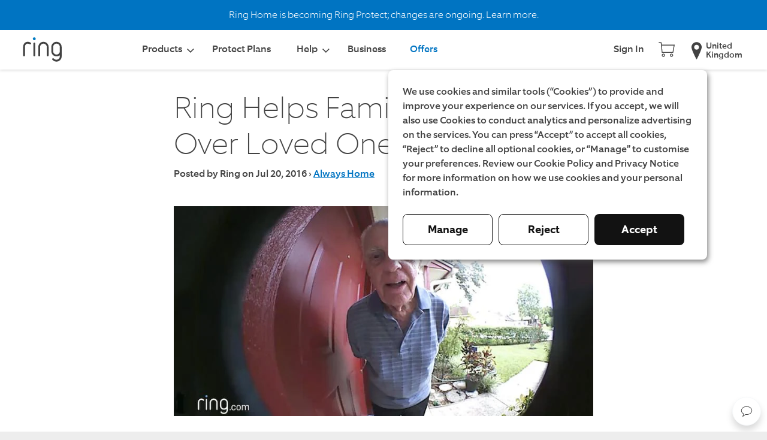

--- FILE ---
content_type: text/html; charset=utf-8
request_url: https://en-uk.ring.com/blogs/alwayshome/ring-helps-families-watch-over-loved-ones
body_size: 24558
content:
<!doctype html>
<html class="no-js no-touch supports-no-cookies" lang="en">
  <head>
    <meta charset="utf-8">
    <meta http-equiv="X-UA-Compatible" content="IE=edge">
    <meta name="viewport" content="width=device-width,initial-scale=1">

    <title>
Ring Helps Families Watch Over Loved Ones

</title>

    <meta name="description" content="
We invented Ring to help reduce crime in neighbourhoods, but it’s the heartwarming family stories that are some of our proudest moments. While many people use Ring devices to monitor activity on their property, many others use them to watch over their family, to greet the kids when they get home or to keep an eye on pe
">
    <link rel="dns-prefetch" href="https://cdn.shopify.com">
<link rel="dns-prefetch" href="https://fonts.shopifycdn.com">
    <link href="//en-uk.ring.com/cdn/shop/t/366/assets/code-theme-global.css?v=50145297324733992061768579444" rel="stylesheet" type="text/css" media="all"><link href="//en-uk.ring.com/cdn/shop/t/366/assets/print.scss.css?v=63232951156770505611768155359" rel="stylesheet" type="text/css" media="print">

    <script type="text/javascript" src="//en-uk.ring.com/cdn/shop/t/366/assets/code-theme-global.js?v=43118719095608855891768155359" defer="defer"></script><script type="text/javascript" src="//en-uk.ring.com/cdn/shopifycloud/storefront/assets/themes_support/api.jquery-7ab1a3a4.js" defer="defer" onload="setMoneyFormat()"></script><script type="text/javascript" src="//en-uk.ring.com/cdn/shop/t/366/assets/code-theme-global-defer.js?v=143197645095158664261768155359" defer="defer"></script><link rel="prefetch" href="//en-uk.ring.com/cdn/shop/t/366/assets/code-theme-template-addresses.js?v=92524201266421640321768155359" as="script"><link rel="prefetch" href="//en-uk.ring.com/cdn/shop/t/366/assets/code-theme-template-password.js?v=59564527860628225941768155359" as="script"><link rel="prefetch" href="//en-uk.ring.com/cdn/shop/t/366/assets/code-theme-template-login.js?v=80909987824989813361768155359" as="script"><script type="text/javascript">document.documentElement.className = document.documentElement.className.replace('no-js', 'js');
  if (!!("ontouchstart" in document)) {
    document.documentElement.className = document.documentElement.className.replace("no-touch", "touch");
  }function setMoneyFormat(){
    Shopify.money_format = '£{{amount}}';
  }window.theme = {
    strings: {
      addToCart: "Add to Cart",
      soldOut: "Sold Out",
      unavailable: "Out of stock",
      shopAmazon: "Shop at Amazon",
      amazonOOSMessage: "This product is currently unavailable on ring.com. Please check availability on Amazon."
    },
    moneyFormat: "£{{amount}}",
    moneyCentsDelimiter: ".",
    moneyThousandsDelimiter: ","
  };
</script>

    <link rel="apple-touch-icon" sizes="180x180" href="//en-uk.ring.com/cdn/shop/t/366/assets/apple-touch-icon.png?v=139171783371346360301768155359">
<link rel="icon" type="image/png" sizes="32x32" href="//en-uk.ring.com/cdn/shop/t/366/assets/favicon-32x32.png?v=11269634662701750161768155359">
<link rel="icon" type="image/png" sizes="16x16" href="//en-uk.ring.com/cdn/shop/t/366/assets/favicon-16x16.png?v=130927761650067162041768155359">
<link rel="manifest" href="//en-uk.ring.com/cdn/shop/t/366/assets/site.webmanifest?v=167131879751316596561768155658">
<link rel="mask-icon" href="//en-uk.ring.com/cdn/shop/t/366/assets/safari-pinned-tab.svg?v=118509360708628370221768155359" color="#fff">
<link rel="shortcut icon" href="//en-uk.ring.com/cdn/shop/t/366/assets/favicon.ico?v=67862445847695311181768155359">
<meta name="msapplication-TileColor" content="#fff">
<meta name="msapplication-config" content="//en-uk.ring.com/cdn/shop/t/366/assets/browserconfig.xml?v=48868121254029906891768155658">
<meta name="theme-color" content="#fff">

    <link rel="canonical" href="https://en-uk.ring.com/blogs/alwayshome/ring-helps-families-watch-over-loved-ones">
    


<meta property="og:site_name" content="Ring">
<meta property="og:url" content="https://en-uk.ring.com/blogs/alwayshome/ring-helps-families-watch-over-loved-ones">
<meta property="og:title" content="Ring Helps Families Watch Over Loved Ones">
<meta property="og:type" content="article">
<meta property="og:description" content="
We invented Ring to help reduce crime in neighbourhoods, but it’s the heartwarming family stories that are some of our proudest moments. While many people use Ring devices to monitor activity on their property, many others use them to watch over their family, to greet the kids when they get home or to keep an eye on pets playing in the garden. 
These are seemingly everyday moments, but sometimes, we get a family story that needs to be shared, and this past week, we got two of them. 
The first story comes from our friends at All Things Tech. Mark is the host of All Things Tech, and he recently installed a Ring Video Doorbell at his home to film a review of the device. A few weeks later, the device managed to protect his family from what could’ve been a devastating tragedy.
Mark’s 82-year-old father has dementia, and he wandered away from his home around two o’clock in the morning. Luckily for Mark and his family, his father’s wandering led him 200 meters away to Mark’s house, where his Ring Video Doorbell was able to alert the family to his whereabouts:
 

 
In his own words, Mark’s Video Doorbell “quite possibly saved [his] father’s life.”
We don’t get stories like this everyday, so you can imagine our surprise when, just a few days later, another family shared a similar story about their adventurous grandfather. 
 
The second story was shared by Nikki from Florida. Her grandfather recently had a fall that resulted in a slight head injury, and he’s been in and out of the hospital for the past month. Last week, he left a hospital waiting room to get some fresh air, and he wasn’t seen for hours. 
The Florida heat had reached 40 degrees celsius , and since their grandfather left without his phone, the family was unable to contact him. “In a panic, everyone starts to frantically look for him,” Nikki said, “police, search dogs, helicopters, the whole nine yards.” After searching for several hours, Nikki’s mum received a Ring alert on her phone, and when she answered the alert, there was Nikki’s grandfather at the front door of her parents’ house—over seven miles away from the hospital he left earlier in the day:
 

 
When we first invented Ring Video Doorbell, we didn’t know the impact it would have on families around the world. But it’s stories like the ones above that tell us there’s more to our products than catching a burglar or making sure a package is delivered securely. 
For the many people who use Ring devices to watch over their loved ones, the true value of Ring lies in the peace of mind it gives to their families. Because, for the parents who look after their kids and the caregivers who look after the elderly, that’s all that matters. 
"><meta property="og:image" content="http://en-uk.ring.com/cdn/shop/articles/Ring_Helps_Families_Watch_Over_Loved_Ones.jpg?v=1553175263">
      <meta property="og:image:secure_url" content="https://en-uk.ring.com/cdn/shop/articles/Ring_Helps_Families_Watch_Over_Loved_Ones.jpg?v=1553175263">
      <meta property="og:image:width" content="800">
      <meta property="og:image:height" content="400">
      <meta property="og:image:alt" content="Ring Helps Families Watch Over Loved Ones">

<meta name="twitter:site" content="@ring_UK">
<meta name="twitter:card" content="summary_large_image">
<meta name="twitter:title" content="Ring Helps Families Watch Over Loved Ones">
<meta name="twitter:description" content="
We invented Ring to help reduce crime in neighbourhoods, but it’s the heartwarming family stories that are some of our proudest moments. While many people use Ring devices to monitor activity on their property, many others use them to watch over their family, to greet the kids when they get home or to keep an eye on pets playing in the garden. 
These are seemingly everyday moments, but sometimes, we get a family story that needs to be shared, and this past week, we got two of them. 
The first story comes from our friends at All Things Tech. Mark is the host of All Things Tech, and he recently installed a Ring Video Doorbell at his home to film a review of the device. A few weeks later, the device managed to protect his family from what could’ve been a devastating tragedy.
Mark’s 82-year-old father has dementia, and he wandered away from his home around two o’clock in the morning. Luckily for Mark and his family, his father’s wandering led him 200 meters away to Mark’s house, where his Ring Video Doorbell was able to alert the family to his whereabouts:
 

 
In his own words, Mark’s Video Doorbell “quite possibly saved [his] father’s life.”
We don’t get stories like this everyday, so you can imagine our surprise when, just a few days later, another family shared a similar story about their adventurous grandfather. 
 
The second story was shared by Nikki from Florida. Her grandfather recently had a fall that resulted in a slight head injury, and he’s been in and out of the hospital for the past month. Last week, he left a hospital waiting room to get some fresh air, and he wasn’t seen for hours. 
The Florida heat had reached 40 degrees celsius , and since their grandfather left without his phone, the family was unable to contact him. “In a panic, everyone starts to frantically look for him,” Nikki said, “police, search dogs, helicopters, the whole nine yards.” After searching for several hours, Nikki’s mum received a Ring alert on her phone, and when she answered the alert, there was Nikki’s grandfather at the front door of her parents’ house—over seven miles away from the hospital he left earlier in the day:
 

 
When we first invented Ring Video Doorbell, we didn’t know the impact it would have on families around the world. But it’s stories like the ones above that tell us there’s more to our products than catching a burglar or making sure a package is delivered securely. 
For the many people who use Ring devices to watch over their loved ones, the true value of Ring lies in the peace of mind it gives to their families. Because, for the parents who look after their kids and the caregivers who look after the elderly, that’s all that matters. 
">

    <meta name="google-site-verification" content="testcode1" /><meta name="google-site-verification" content="testcode2" /><meta name="google-site-verification" content="testcode3" />


    

    
      <script>window.performance && window.performance.mark && window.performance.mark('shopify.content_for_header.start');</script><meta id="shopify-digital-wallet" name="shopify-digital-wallet" content="/24189735/digital_wallets/dialog">
<meta name="shopify-checkout-api-token" content="4a142827597fe682dbc0505acddbcfe6">
<meta id="in-context-paypal-metadata" data-shop-id="24189735" data-venmo-supported="false" data-environment="production" data-locale="en_US" data-paypal-v4="true" data-currency="GBP">
<link rel="alternate" type="application/atom+xml" title="Feed" href="/blogs/alwayshome.atom" />
<script async="async" src="/checkouts/internal/preloads.js?locale=en-GB"></script>
<link rel="preconnect" href="https://shop.app" crossorigin="anonymous">
<script async="async" src="https://shop.app/checkouts/internal/preloads.js?locale=en-GB&shop_id=24189735" crossorigin="anonymous"></script>
<script id="apple-pay-shop-capabilities" type="application/json">{"shopId":24189735,"countryCode":"GB","currencyCode":"GBP","merchantCapabilities":["supports3DS"],"merchantId":"gid:\/\/shopify\/Shop\/24189735","merchantName":"Ring UK","requiredBillingContactFields":["postalAddress","email","phone"],"requiredShippingContactFields":["postalAddress","email","phone"],"shippingType":"shipping","supportedNetworks":["visa","maestro","masterCard","amex","discover","elo"],"total":{"type":"pending","label":"Ring UK","amount":"1.00"},"shopifyPaymentsEnabled":true,"supportsSubscriptions":true}</script>
<script id="shopify-features" type="application/json">{"accessToken":"4a142827597fe682dbc0505acddbcfe6","betas":["rich-media-storefront-analytics"],"domain":"en-uk.ring.com","predictiveSearch":true,"shopId":24189735,"locale":"en"}</script>
<script>var Shopify = Shopify || {};
Shopify.shop = "ring-uk.myshopify.com";
Shopify.locale = "en";
Shopify.currency = {"active":"GBP","rate":"1.0"};
Shopify.country = "GB";
Shopify.theme = {"name":"[Release] 1\/14 Grey Mangrove merged ","id":189486399871,"schema_name":"Code Base Theme","schema_version":"2.1.2","theme_store_id":null,"role":"main"};
Shopify.theme.handle = "null";
Shopify.theme.style = {"id":null,"handle":null};
Shopify.cdnHost = "en-uk.ring.com/cdn";
Shopify.routes = Shopify.routes || {};
Shopify.routes.root = "/";</script>
<script type="module">!function(o){(o.Shopify=o.Shopify||{}).modules=!0}(window);</script>
<script>!function(o){function n(){var o=[];function n(){o.push(Array.prototype.slice.apply(arguments))}return n.q=o,n}var t=o.Shopify=o.Shopify||{};t.loadFeatures=n(),t.autoloadFeatures=n()}(window);</script>
<script>
  window.ShopifyPay = window.ShopifyPay || {};
  window.ShopifyPay.apiHost = "shop.app\/pay";
  window.ShopifyPay.redirectState = null;
</script>
<script id="shop-js-analytics" type="application/json">{"pageType":"article"}</script>
<script defer="defer" async type="module" src="//en-uk.ring.com/cdn/shopifycloud/shop-js/modules/v2/client.init-shop-cart-sync_BT-GjEfc.en.esm.js"></script>
<script defer="defer" async type="module" src="//en-uk.ring.com/cdn/shopifycloud/shop-js/modules/v2/chunk.common_D58fp_Oc.esm.js"></script>
<script defer="defer" async type="module" src="//en-uk.ring.com/cdn/shopifycloud/shop-js/modules/v2/chunk.modal_xMitdFEc.esm.js"></script>
<script type="module">
  await import("//en-uk.ring.com/cdn/shopifycloud/shop-js/modules/v2/client.init-shop-cart-sync_BT-GjEfc.en.esm.js");
await import("//en-uk.ring.com/cdn/shopifycloud/shop-js/modules/v2/chunk.common_D58fp_Oc.esm.js");
await import("//en-uk.ring.com/cdn/shopifycloud/shop-js/modules/v2/chunk.modal_xMitdFEc.esm.js");

  window.Shopify.SignInWithShop?.initShopCartSync?.({"fedCMEnabled":true,"windoidEnabled":true});

</script>
<script>
  window.Shopify = window.Shopify || {};
  if (!window.Shopify.featureAssets) window.Shopify.featureAssets = {};
  window.Shopify.featureAssets['shop-js'] = {"shop-cart-sync":["modules/v2/client.shop-cart-sync_DZOKe7Ll.en.esm.js","modules/v2/chunk.common_D58fp_Oc.esm.js","modules/v2/chunk.modal_xMitdFEc.esm.js"],"init-fed-cm":["modules/v2/client.init-fed-cm_B6oLuCjv.en.esm.js","modules/v2/chunk.common_D58fp_Oc.esm.js","modules/v2/chunk.modal_xMitdFEc.esm.js"],"shop-cash-offers":["modules/v2/client.shop-cash-offers_D2sdYoxE.en.esm.js","modules/v2/chunk.common_D58fp_Oc.esm.js","modules/v2/chunk.modal_xMitdFEc.esm.js"],"shop-login-button":["modules/v2/client.shop-login-button_QeVjl5Y3.en.esm.js","modules/v2/chunk.common_D58fp_Oc.esm.js","modules/v2/chunk.modal_xMitdFEc.esm.js"],"pay-button":["modules/v2/client.pay-button_DXTOsIq6.en.esm.js","modules/v2/chunk.common_D58fp_Oc.esm.js","modules/v2/chunk.modal_xMitdFEc.esm.js"],"shop-button":["modules/v2/client.shop-button_DQZHx9pm.en.esm.js","modules/v2/chunk.common_D58fp_Oc.esm.js","modules/v2/chunk.modal_xMitdFEc.esm.js"],"avatar":["modules/v2/client.avatar_BTnouDA3.en.esm.js"],"init-windoid":["modules/v2/client.init-windoid_CR1B-cfM.en.esm.js","modules/v2/chunk.common_D58fp_Oc.esm.js","modules/v2/chunk.modal_xMitdFEc.esm.js"],"init-shop-for-new-customer-accounts":["modules/v2/client.init-shop-for-new-customer-accounts_C_vY_xzh.en.esm.js","modules/v2/client.shop-login-button_QeVjl5Y3.en.esm.js","modules/v2/chunk.common_D58fp_Oc.esm.js","modules/v2/chunk.modal_xMitdFEc.esm.js"],"init-shop-email-lookup-coordinator":["modules/v2/client.init-shop-email-lookup-coordinator_BI7n9ZSv.en.esm.js","modules/v2/chunk.common_D58fp_Oc.esm.js","modules/v2/chunk.modal_xMitdFEc.esm.js"],"init-shop-cart-sync":["modules/v2/client.init-shop-cart-sync_BT-GjEfc.en.esm.js","modules/v2/chunk.common_D58fp_Oc.esm.js","modules/v2/chunk.modal_xMitdFEc.esm.js"],"shop-toast-manager":["modules/v2/client.shop-toast-manager_DiYdP3xc.en.esm.js","modules/v2/chunk.common_D58fp_Oc.esm.js","modules/v2/chunk.modal_xMitdFEc.esm.js"],"init-customer-accounts":["modules/v2/client.init-customer-accounts_D9ZNqS-Q.en.esm.js","modules/v2/client.shop-login-button_QeVjl5Y3.en.esm.js","modules/v2/chunk.common_D58fp_Oc.esm.js","modules/v2/chunk.modal_xMitdFEc.esm.js"],"init-customer-accounts-sign-up":["modules/v2/client.init-customer-accounts-sign-up_iGw4briv.en.esm.js","modules/v2/client.shop-login-button_QeVjl5Y3.en.esm.js","modules/v2/chunk.common_D58fp_Oc.esm.js","modules/v2/chunk.modal_xMitdFEc.esm.js"],"shop-follow-button":["modules/v2/client.shop-follow-button_CqMgW2wH.en.esm.js","modules/v2/chunk.common_D58fp_Oc.esm.js","modules/v2/chunk.modal_xMitdFEc.esm.js"],"checkout-modal":["modules/v2/client.checkout-modal_xHeaAweL.en.esm.js","modules/v2/chunk.common_D58fp_Oc.esm.js","modules/v2/chunk.modal_xMitdFEc.esm.js"],"shop-login":["modules/v2/client.shop-login_D91U-Q7h.en.esm.js","modules/v2/chunk.common_D58fp_Oc.esm.js","modules/v2/chunk.modal_xMitdFEc.esm.js"],"lead-capture":["modules/v2/client.lead-capture_BJmE1dJe.en.esm.js","modules/v2/chunk.common_D58fp_Oc.esm.js","modules/v2/chunk.modal_xMitdFEc.esm.js"],"payment-terms":["modules/v2/client.payment-terms_Ci9AEqFq.en.esm.js","modules/v2/chunk.common_D58fp_Oc.esm.js","modules/v2/chunk.modal_xMitdFEc.esm.js"]};
</script>
<script>(function() {
  var isLoaded = false;
  function asyncLoad() {
    if (isLoaded) return;
    isLoaded = true;
    var urls = ["https:\/\/beacon.riskified.com\/?shop=ring-uk.myshopify.com"];
    for (var i = 0; i < urls.length; i++) {
      var s = document.createElement('script');
      s.type = 'text/javascript';
      s.async = true;
      s.src = urls[i];
      var x = document.getElementsByTagName('script')[0];
      x.parentNode.insertBefore(s, x);
    }
  };
  if(window.attachEvent) {
    window.attachEvent('onload', asyncLoad);
  } else {
    window.addEventListener('load', asyncLoad, false);
  }
})();</script>
<script id="__st">var __st={"a":24189735,"offset":3600,"reqid":"5abc44c7-c0ab-424a-bf08-4e29d7d2589a-1769088896","pageurl":"en-uk.ring.com\/blogs\/alwayshome\/ring-helps-families-watch-over-loved-ones","s":"articles-29323329629","u":"75fa88958d7d","p":"article","rtyp":"article","rid":29323329629};</script>
<script>window.ShopifyPaypalV4VisibilityTracking = true;</script>
<script id="captcha-bootstrap">!function(){'use strict';const t='contact',e='account',n='new_comment',o=[[t,t],['blogs',n],['comments',n],[t,'customer']],c=[[e,'customer_login'],[e,'guest_login'],[e,'recover_customer_password'],[e,'create_customer']],r=t=>t.map((([t,e])=>`form[action*='/${t}']:not([data-nocaptcha='true']) input[name='form_type'][value='${e}']`)).join(','),a=t=>()=>t?[...document.querySelectorAll(t)].map((t=>t.form)):[];function s(){const t=[...o],e=r(t);return a(e)}const i='password',u='form_key',d=['recaptcha-v3-token','g-recaptcha-response','h-captcha-response',i],f=()=>{try{return window.sessionStorage}catch{return}},m='__shopify_v',_=t=>t.elements[u];function p(t,e,n=!1){try{const o=window.sessionStorage,c=JSON.parse(o.getItem(e)),{data:r}=function(t){const{data:e,action:n}=t;return t[m]||n?{data:e,action:n}:{data:t,action:n}}(c);for(const[e,n]of Object.entries(r))t.elements[e]&&(t.elements[e].value=n);n&&o.removeItem(e)}catch(o){console.error('form repopulation failed',{error:o})}}const l='form_type',E='cptcha';function T(t){t.dataset[E]=!0}const w=window,h=w.document,L='Shopify',v='ce_forms',y='captcha';let A=!1;((t,e)=>{const n=(g='f06e6c50-85a8-45c8-87d0-21a2b65856fe',I='https://cdn.shopify.com/shopifycloud/storefront-forms-hcaptcha/ce_storefront_forms_captcha_hcaptcha.v1.5.2.iife.js',D={infoText:'Protected by hCaptcha',privacyText:'Privacy',termsText:'Terms'},(t,e,n)=>{const o=w[L][v],c=o.bindForm;if(c)return c(t,g,e,D).then(n);var r;o.q.push([[t,g,e,D],n]),r=I,A||(h.body.append(Object.assign(h.createElement('script'),{id:'captcha-provider',async:!0,src:r})),A=!0)});var g,I,D;w[L]=w[L]||{},w[L][v]=w[L][v]||{},w[L][v].q=[],w[L][y]=w[L][y]||{},w[L][y].protect=function(t,e){n(t,void 0,e),T(t)},Object.freeze(w[L][y]),function(t,e,n,w,h,L){const[v,y,A,g]=function(t,e,n){const i=e?o:[],u=t?c:[],d=[...i,...u],f=r(d),m=r(i),_=r(d.filter((([t,e])=>n.includes(e))));return[a(f),a(m),a(_),s()]}(w,h,L),I=t=>{const e=t.target;return e instanceof HTMLFormElement?e:e&&e.form},D=t=>v().includes(t);t.addEventListener('submit',(t=>{const e=I(t);if(!e)return;const n=D(e)&&!e.dataset.hcaptchaBound&&!e.dataset.recaptchaBound,o=_(e),c=g().includes(e)&&(!o||!o.value);(n||c)&&t.preventDefault(),c&&!n&&(function(t){try{if(!f())return;!function(t){const e=f();if(!e)return;const n=_(t);if(!n)return;const o=n.value;o&&e.removeItem(o)}(t);const e=Array.from(Array(32),(()=>Math.random().toString(36)[2])).join('');!function(t,e){_(t)||t.append(Object.assign(document.createElement('input'),{type:'hidden',name:u})),t.elements[u].value=e}(t,e),function(t,e){const n=f();if(!n)return;const o=[...t.querySelectorAll(`input[type='${i}']`)].map((({name:t})=>t)),c=[...d,...o],r={};for(const[a,s]of new FormData(t).entries())c.includes(a)||(r[a]=s);n.setItem(e,JSON.stringify({[m]:1,action:t.action,data:r}))}(t,e)}catch(e){console.error('failed to persist form',e)}}(e),e.submit())}));const S=(t,e)=>{t&&!t.dataset[E]&&(n(t,e.some((e=>e===t))),T(t))};for(const o of['focusin','change'])t.addEventListener(o,(t=>{const e=I(t);D(e)&&S(e,y())}));const B=e.get('form_key'),M=e.get(l),P=B&&M;t.addEventListener('DOMContentLoaded',(()=>{const t=y();if(P)for(const e of t)e.elements[l].value===M&&p(e,B);[...new Set([...A(),...v().filter((t=>'true'===t.dataset.shopifyCaptcha))])].forEach((e=>S(e,t)))}))}(h,new URLSearchParams(w.location.search),n,t,e,['guest_login'])})(!0,!0)}();</script>
<script integrity="sha256-4kQ18oKyAcykRKYeNunJcIwy7WH5gtpwJnB7kiuLZ1E=" data-source-attribution="shopify.loadfeatures" defer="defer" src="//en-uk.ring.com/cdn/shopifycloud/storefront/assets/storefront/load_feature-a0a9edcb.js" crossorigin="anonymous"></script>
<script crossorigin="anonymous" defer="defer" src="//en-uk.ring.com/cdn/shopifycloud/storefront/assets/shopify_pay/storefront-65b4c6d7.js?v=20250812"></script>
<script data-source-attribution="shopify.dynamic_checkout.dynamic.init">var Shopify=Shopify||{};Shopify.PaymentButton=Shopify.PaymentButton||{isStorefrontPortableWallets:!0,init:function(){window.Shopify.PaymentButton.init=function(){};var t=document.createElement("script");t.src="https://en-uk.ring.com/cdn/shopifycloud/portable-wallets/latest/portable-wallets.en.js",t.type="module",document.head.appendChild(t)}};
</script>
<script data-source-attribution="shopify.dynamic_checkout.buyer_consent">
  function portableWalletsHideBuyerConsent(e){var t=document.getElementById("shopify-buyer-consent"),n=document.getElementById("shopify-subscription-policy-button");t&&n&&(t.classList.add("hidden"),t.setAttribute("aria-hidden","true"),n.removeEventListener("click",e))}function portableWalletsShowBuyerConsent(e){var t=document.getElementById("shopify-buyer-consent"),n=document.getElementById("shopify-subscription-policy-button");t&&n&&(t.classList.remove("hidden"),t.removeAttribute("aria-hidden"),n.addEventListener("click",e))}window.Shopify?.PaymentButton&&(window.Shopify.PaymentButton.hideBuyerConsent=portableWalletsHideBuyerConsent,window.Shopify.PaymentButton.showBuyerConsent=portableWalletsShowBuyerConsent);
</script>
<script data-source-attribution="shopify.dynamic_checkout.cart.bootstrap">document.addEventListener("DOMContentLoaded",(function(){function t(){return document.querySelector("shopify-accelerated-checkout-cart, shopify-accelerated-checkout")}if(t())Shopify.PaymentButton.init();else{new MutationObserver((function(e,n){t()&&(Shopify.PaymentButton.init(),n.disconnect())})).observe(document.body,{childList:!0,subtree:!0})}}));
</script>
<link id="shopify-accelerated-checkout-styles" rel="stylesheet" media="screen" href="https://en-uk.ring.com/cdn/shopifycloud/portable-wallets/latest/accelerated-checkout-backwards-compat.css" crossorigin="anonymous">
<style id="shopify-accelerated-checkout-cart">
        #shopify-buyer-consent {
  margin-top: 1em;
  display: inline-block;
  width: 100%;
}

#shopify-buyer-consent.hidden {
  display: none;
}

#shopify-subscription-policy-button {
  background: none;
  border: none;
  padding: 0;
  text-decoration: underline;
  font-size: inherit;
  cursor: pointer;
}

#shopify-subscription-policy-button::before {
  box-shadow: none;
}

      </style>

<script>window.performance && window.performance.mark && window.performance.mark('shopify.content_for_header.end');</script>
    

    
      <script type="text/javascript">
function setCookieOnDomain(cookieName, errorMessage) {
  if (!document.cookie.split(';').some((item) => item.trim().startsWith(cookieName + '='))) {
    try {
     top.document.cookie = cookieName + '=GB;domain=.ring.com; path=/';
    } catch (e) {
      console.error('Error setting marketplace cookie', e);
    }
  }
}

setCookieOnDomain('rw_mp', 'Error setting marketplace cookie');
setCookieOnDomain('rs_geo', 'Error setting rs_geo cookie');
</script>

<script id="consent-script" type="text/javascript" src="https://d39xvdj9d5ntm1.cloudfront.net/common/static/consent-manager.js?locale=en-GB&loggedIn=0&region=EU" async></script>
<script type="text/javascript">
  ;var analyticsHelper = (function() {
    var CAMPAIGN_TRACKING_ID = 'campaign';
    var TIME_30_MIN = 1800000;
    var cookieDomain = window.location.hostname.indexOf('ring.com') < 0? window.location.hostname: '.ring.com';
    function getCookie(name){
      var match = document.cookie.match(new RegExp(name + '=([^;]*)?(;|$)', 'im'));
      return (match && decodeURIComponent(match[1])) || false;
    }
    function getQueryParam(name){
      var match = window.location.search.match(new RegExp(name + '=(.*?)(&|$|#|\\?)', 'im'));
      return (match && decodeURIComponent(match[1])) || '';
    }
    function initCampaignTracking(){
      setCampaignData(getCampaignData() || {
        data: {
          utm_source: getQueryParam('utm_source'),
          utm_medium: getQueryParam('utm_medium'),
          utm_campaign: getQueryParam('utm_campaign'),
          utm_content: getQueryParam('utm_content'),
          utm_term: getQueryParam('utm_term'),
          referrer: document.referrer,
          path: document.location.pathname
        }
      });
    }
    function applyCampaignTracking(props){
      var campaignData = getCampaignData();
      if(campaignData){
        if(props.session_properties){
          assign(props.session_properties, campaignData.data);
        }
      }
    }
    function getCampaignData(){
      var cookie = getCookie(CAMPAIGN_TRACKING_ID);
      return (cookie && JSON.parse(cookie)) || undefined;
    }
    function setCampaignData(data){
      var expirationDate = new Date();
      expirationDate.setTime(expirationDate.getTime() + TIME_30_MIN);
      document.cookie = CAMPAIGN_TRACKING_ID + '=' + encodeURIComponent(JSON.stringify(data)) + 
        ';domain=' + cookieDomain + ';path=/;expires=' + expirationDate.toUTCString();
    }
    function assign(obj1, obj2) {
      for(var key in obj2) {
        obj1[key] = obj2[key];
      }
      return obj1;
    }
    var loaded = document.readyState !== 'loading';
    if(loaded){
      initCampaignTracking();
    } else {
      document.addEventListener('DOMContentLoaded', initCampaignTracking);
    }
    return {
      applyCampaignTracking: applyCampaignTracking
    }
  })();
</script>
<template class="consent-heap append-to-head">
  
  
  
  <script type="text/javascript">
  function obfuscateHeap(props){
    const replacement = '$1' + 'REDACTED';
    const pathRegex = /(((account\/)(plan\/|app\/)(devices\/|payment\/|location\/|confirmation\/|plans\/(?:subscribe\/|upgrade\/|cancel\/|remove\/|)))|(cases\/|alerts\/|share\/|user\/viewprofilepage\/user-id\/|orders\/|checkouts\/))([A-Za-z0-9_@.-]+?)(?=\/|\?|$)/g;
    const queryParamsRegex = /([&?]deviceId=|[&?]locationId=|[&?]PayerID=|[&?]user_email=|[&?]msclkid=|[&?]mkt_tok=|[&?]fbclid=|[&?]token=|[&?]l=|[&?]discount=|[&?]location=|[&?]devices=|[&?]checkout\[email\]=|[&?]invitation_token=|[&?]code=)([A-Za-z0-9_@.-]+?)(?=\/|$|\&|])/g;
    function applyRegex(str, regex){
      return str? str.replace(regex, replacement): undefined;
    }
    if(analyticsHelper){
      analyticsHelper.applyCampaignTracking(props);
    }
    if(props.event_properties){
      if(props.event_properties.href){
          props.event_properties.href = applyRegex(applyRegex(props.event_properties.href, pathRegex), queryParamsRegex);
      }
      if(props.event_properties.hierarchy && props.event_properties.hierarchy.indexOf("[href") > -1){
          props.event_properties.hierarchy = applyRegex(applyRegex(props.event_properties.hierarchy, pathRegex), queryParamsRegex);
      }
    }
    if(props.pageview_properties){
      props.pageview_properties.path = applyRegex(props.pageview_properties.path, pathRegex);
      props.pageview_properties.hash = applyRegex(props.pageview_properties.hash, pathRegex);
      props.pageview_properties.previous_page = applyRegex(props.pageview_properties.previous_page, pathRegex);
      props.pageview_properties.query = applyRegex(props.pageview_properties.query, queryParamsRegex);
    }
    if(props.session_properties){
      props.session_properties.path = applyRegex(props.session_properties.path, pathRegex);
      props.session_properties.hash = applyRegex(props.session_properties.hash, pathRegex);
      props.session_properties.referrer = applyRegex(props.session_properties.referrer, pathRegex);
      props.session_properties.query = applyRegex(props.session_properties.query, queryParamsRegex);
    }
    return props;
  }

  // Heap Snippet
  (window.heap = window.heap || []),
    (heap.load = function (e, t) {
      (window.heap.appid = e), (window.heap.config = t = t || {});
      var r = document.createElement("script");
      (r.type = "text/javascript"),
        (r.async = !0),
        (r.src = "https://cdn.heapanalytics.com/js/heap-" + e + ".js");
      var a = document.getElementsByTagName("script")[0];
      a.parentNode.insertBefore(r, a);
      for (
        var n = function (e) {
            return function () {
              heap.push([e].concat(Array.prototype.slice.call(arguments, 0)));
            };
          },
          p = [
            "addEventProperties",
            "addUserProperties",
            "clearEventProperties",
            "identify",
            "resetIdentity",
            "removeEventProperty",
            "setEventProperties",
            "track",
            "unsetEventProperty",
          ],
          o = 0;
        o < p.length;
        o++
      )
        heap[p[o]] = n(p[o]);
    });
  heap.load("1155664863", {
    rewrite: obfuscateHeap,
    disableTextCapture: true,
  });
  </script>
</template>
<template class="consent-optimizely append-to-head">
        <script src="https://cdn.optimizely.com/js/16917426040.js"></script>
      </template>

      <template class="consent-kenshoo append-to-head">
  <!-- Start of Kenshoo Global Tag -->
  <script>
      !function(a,b,c,d,e,f,g){a.ktag||(e=function(){e.sendEvent?e.sendEvent(arguments):e.ktq.push(arguments)},e.ktq=[],
      a.ktag=e,f=b.getElementsByTagName(d)[0],g=b.createElement(d),g.async=!0,g.src=c,f.parentNode.appendChild(g))
      }(window,document,"https://resources.xg4ken.com/js/v2/ktag.js?tid=KT-N3529-3EB","script");

      ktag("setup", "KT-N3529-3EB", "");
  </script>
  <!-- End of Kenshoo Global Tag -->
</template>
<template class="consent-sizmek">
  <script type="text/javascript">    (function(e, s, t) {        t = t || {}, t.id = e, versaTagObj = {        $: [],        onready: function(e) {        this.$.push(e)        }        };        var n = s.getElementsByTagName("script")[0],        r = s.createElement("script");        r.options = t, r.async = !0, r.src = "https://secure-ds.serving-sys.com/SemiCachedScripts/ebOneTag.js?id=" + e, r.options = t, n.parentNode.insertBefore(r, n)    })("1073747321", document, {        dataLayer:"SizmekDataLayer"    });</script>
</template>
<template class="consent-amazonDisplay"> 
  <script>
    var _pix_add_cart = document.getElementById('_pix_id_714787ed-f8dd-6bfe-f49c-6f23f51e5001');if (!_pix_add_cart) { var protocol = '//'; var a = Math.random() * 1000000000000000000; _pix_add_cart = document.createElement('iframe'); _pix_add_cart.style.display = 'none'; _pix_add_cart.setAttribute('src', protocol + 'aax-eu.amazon-adsystem.com/s/iu3?d=generic&ex-fargs=%3Fid%3D714787ed-f8dd-6bfe-f49c-6f23f51e5001%26type%3D18%26m%3D3&ex-fch=416613&ex-src=https://en-uk.ring.com/&ex-hargs=v%3D1.0%3Bc%3D2974971040702%3Bp%3D714787ED-F8DD-6BFE-F49C-6F23F51E5001' + '&cb=' + a); _pix_add_cart.setAttribute('id','_pix_id_714787ed-f8dd-6bfe-f49c-6f23f51e5001');}
  </script>
</template>

<link href="https://monorail-edge.shopifysvc.com" rel="dns-prefetch">
<script>(function(){if ("sendBeacon" in navigator && "performance" in window) {try {var session_token_from_headers = performance.getEntriesByType('navigation')[0].serverTiming.find(x => x.name == '_s').description;} catch {var session_token_from_headers = undefined;}var session_cookie_matches = document.cookie.match(/_shopify_s=([^;]*)/);var session_token_from_cookie = session_cookie_matches && session_cookie_matches.length === 2 ? session_cookie_matches[1] : "";var session_token = session_token_from_headers || session_token_from_cookie || "";function handle_abandonment_event(e) {var entries = performance.getEntries().filter(function(entry) {return /monorail-edge.shopifysvc.com/.test(entry.name);});if (!window.abandonment_tracked && entries.length === 0) {window.abandonment_tracked = true;var currentMs = Date.now();var navigation_start = performance.timing.navigationStart;var payload = {shop_id: 24189735,url: window.location.href,navigation_start,duration: currentMs - navigation_start,session_token,page_type: "article"};window.navigator.sendBeacon("https://monorail-edge.shopifysvc.com/v1/produce", JSON.stringify({schema_id: "online_store_buyer_site_abandonment/1.1",payload: payload,metadata: {event_created_at_ms: currentMs,event_sent_at_ms: currentMs}}));}}window.addEventListener('pagehide', handle_abandonment_event);}}());</script>
<script id="web-pixels-manager-setup">(function e(e,d,r,n,o){if(void 0===o&&(o={}),!Boolean(null===(a=null===(i=window.Shopify)||void 0===i?void 0:i.analytics)||void 0===a?void 0:a.replayQueue)){var i,a;window.Shopify=window.Shopify||{};var t=window.Shopify;t.analytics=t.analytics||{};var s=t.analytics;s.replayQueue=[],s.publish=function(e,d,r){return s.replayQueue.push([e,d,r]),!0};try{self.performance.mark("wpm:start")}catch(e){}var l=function(){var e={modern:/Edge?\/(1{2}[4-9]|1[2-9]\d|[2-9]\d{2}|\d{4,})\.\d+(\.\d+|)|Firefox\/(1{2}[4-9]|1[2-9]\d|[2-9]\d{2}|\d{4,})\.\d+(\.\d+|)|Chrom(ium|e)\/(9{2}|\d{3,})\.\d+(\.\d+|)|(Maci|X1{2}).+ Version\/(15\.\d+|(1[6-9]|[2-9]\d|\d{3,})\.\d+)([,.]\d+|)( \(\w+\)|)( Mobile\/\w+|) Safari\/|Chrome.+OPR\/(9{2}|\d{3,})\.\d+\.\d+|(CPU[ +]OS|iPhone[ +]OS|CPU[ +]iPhone|CPU IPhone OS|CPU iPad OS)[ +]+(15[._]\d+|(1[6-9]|[2-9]\d|\d{3,})[._]\d+)([._]\d+|)|Android:?[ /-](13[3-9]|1[4-9]\d|[2-9]\d{2}|\d{4,})(\.\d+|)(\.\d+|)|Android.+Firefox\/(13[5-9]|1[4-9]\d|[2-9]\d{2}|\d{4,})\.\d+(\.\d+|)|Android.+Chrom(ium|e)\/(13[3-9]|1[4-9]\d|[2-9]\d{2}|\d{4,})\.\d+(\.\d+|)|SamsungBrowser\/([2-9]\d|\d{3,})\.\d+/,legacy:/Edge?\/(1[6-9]|[2-9]\d|\d{3,})\.\d+(\.\d+|)|Firefox\/(5[4-9]|[6-9]\d|\d{3,})\.\d+(\.\d+|)|Chrom(ium|e)\/(5[1-9]|[6-9]\d|\d{3,})\.\d+(\.\d+|)([\d.]+$|.*Safari\/(?![\d.]+ Edge\/[\d.]+$))|(Maci|X1{2}).+ Version\/(10\.\d+|(1[1-9]|[2-9]\d|\d{3,})\.\d+)([,.]\d+|)( \(\w+\)|)( Mobile\/\w+|) Safari\/|Chrome.+OPR\/(3[89]|[4-9]\d|\d{3,})\.\d+\.\d+|(CPU[ +]OS|iPhone[ +]OS|CPU[ +]iPhone|CPU IPhone OS|CPU iPad OS)[ +]+(10[._]\d+|(1[1-9]|[2-9]\d|\d{3,})[._]\d+)([._]\d+|)|Android:?[ /-](13[3-9]|1[4-9]\d|[2-9]\d{2}|\d{4,})(\.\d+|)(\.\d+|)|Mobile Safari.+OPR\/([89]\d|\d{3,})\.\d+\.\d+|Android.+Firefox\/(13[5-9]|1[4-9]\d|[2-9]\d{2}|\d{4,})\.\d+(\.\d+|)|Android.+Chrom(ium|e)\/(13[3-9]|1[4-9]\d|[2-9]\d{2}|\d{4,})\.\d+(\.\d+|)|Android.+(UC? ?Browser|UCWEB|U3)[ /]?(15\.([5-9]|\d{2,})|(1[6-9]|[2-9]\d|\d{3,})\.\d+)\.\d+|SamsungBrowser\/(5\.\d+|([6-9]|\d{2,})\.\d+)|Android.+MQ{2}Browser\/(14(\.(9|\d{2,})|)|(1[5-9]|[2-9]\d|\d{3,})(\.\d+|))(\.\d+|)|K[Aa][Ii]OS\/(3\.\d+|([4-9]|\d{2,})\.\d+)(\.\d+|)/},d=e.modern,r=e.legacy,n=navigator.userAgent;return n.match(d)?"modern":n.match(r)?"legacy":"unknown"}(),u="modern"===l?"modern":"legacy",c=(null!=n?n:{modern:"",legacy:""})[u],f=function(e){return[e.baseUrl,"/wpm","/b",e.hashVersion,"modern"===e.buildTarget?"m":"l",".js"].join("")}({baseUrl:d,hashVersion:r,buildTarget:u}),m=function(e){var d=e.version,r=e.bundleTarget,n=e.surface,o=e.pageUrl,i=e.monorailEndpoint;return{emit:function(e){var a=e.status,t=e.errorMsg,s=(new Date).getTime(),l=JSON.stringify({metadata:{event_sent_at_ms:s},events:[{schema_id:"web_pixels_manager_load/3.1",payload:{version:d,bundle_target:r,page_url:o,status:a,surface:n,error_msg:t},metadata:{event_created_at_ms:s}}]});if(!i)return console&&console.warn&&console.warn("[Web Pixels Manager] No Monorail endpoint provided, skipping logging."),!1;try{return self.navigator.sendBeacon.bind(self.navigator)(i,l)}catch(e){}var u=new XMLHttpRequest;try{return u.open("POST",i,!0),u.setRequestHeader("Content-Type","text/plain"),u.send(l),!0}catch(e){return console&&console.warn&&console.warn("[Web Pixels Manager] Got an unhandled error while logging to Monorail."),!1}}}}({version:r,bundleTarget:l,surface:e.surface,pageUrl:self.location.href,monorailEndpoint:e.monorailEndpoint});try{o.browserTarget=l,function(e){var d=e.src,r=e.async,n=void 0===r||r,o=e.onload,i=e.onerror,a=e.sri,t=e.scriptDataAttributes,s=void 0===t?{}:t,l=document.createElement("script"),u=document.querySelector("head"),c=document.querySelector("body");if(l.async=n,l.src=d,a&&(l.integrity=a,l.crossOrigin="anonymous"),s)for(var f in s)if(Object.prototype.hasOwnProperty.call(s,f))try{l.dataset[f]=s[f]}catch(e){}if(o&&l.addEventListener("load",o),i&&l.addEventListener("error",i),u)u.appendChild(l);else{if(!c)throw new Error("Did not find a head or body element to append the script");c.appendChild(l)}}({src:f,async:!0,onload:function(){if(!function(){var e,d;return Boolean(null===(d=null===(e=window.Shopify)||void 0===e?void 0:e.analytics)||void 0===d?void 0:d.initialized)}()){var d=window.webPixelsManager.init(e)||void 0;if(d){var r=window.Shopify.analytics;r.replayQueue.forEach((function(e){var r=e[0],n=e[1],o=e[2];d.publishCustomEvent(r,n,o)})),r.replayQueue=[],r.publish=d.publishCustomEvent,r.visitor=d.visitor,r.initialized=!0}}},onerror:function(){return m.emit({status:"failed",errorMsg:"".concat(f," has failed to load")})},sri:function(e){var d=/^sha384-[A-Za-z0-9+/=]+$/;return"string"==typeof e&&d.test(e)}(c)?c:"",scriptDataAttributes:o}),m.emit({status:"loading"})}catch(e){m.emit({status:"failed",errorMsg:(null==e?void 0:e.message)||"Unknown error"})}}})({shopId: 24189735,storefrontBaseUrl: "https://en-uk.ring.com",extensionsBaseUrl: "https://extensions.shopifycdn.com/cdn/shopifycloud/web-pixels-manager",monorailEndpoint: "https://monorail-edge.shopifysvc.com/unstable/produce_batch",surface: "storefront-renderer",enabledBetaFlags: ["2dca8a86"],webPixelsConfigList: [{"id":"18776157","configuration":"{\"campaigns\":\"{\\\"default\\\":{\\\"campaign_id\\\":\\\"37867\\\",\\\"product_id\\\":\\\"60324\\\",\\\"tracking_group_id\\\":\\\"-1\\\",\\\"host\\\":\\\"deals.en-uk.ring.com\\\"}}\"}","eventPayloadVersion":"v1","runtimeContext":"STRICT","scriptVersion":"276830e8c47d84bca48a9ace59e9bacf","type":"APP","apiClientId":15880486913,"privacyPurposes":["ANALYTICS"],"dataSharingAdjustments":{"protectedCustomerApprovalScopes":["read_customer_personal_data"]}},{"id":"36012125","eventPayloadVersion":"1","runtimeContext":"LAX","scriptVersion":"3","type":"CUSTOM","privacyPurposes":["ANALYTICS","MARKETING","SALE_OF_DATA"],"name":"Heap"},{"id":"36044893","eventPayloadVersion":"1","runtimeContext":"LAX","scriptVersion":"2","type":"CUSTOM","privacyPurposes":["ANALYTICS","MARKETING","SALE_OF_DATA"],"name":"Optimizely"},{"id":"36077661","eventPayloadVersion":"1","runtimeContext":"LAX","scriptVersion":"2","type":"CUSTOM","privacyPurposes":["ANALYTICS","MARKETING","SALE_OF_DATA"],"name":"Kenshoo"},{"id":"247005567","eventPayloadVersion":"1","runtimeContext":"LAX","scriptVersion":"1","type":"CUSTOM","privacyPurposes":["ANALYTICS","MARKETING","SALE_OF_DATA"],"name":"Amazon Display"},{"id":"shopify-app-pixel","configuration":"{}","eventPayloadVersion":"v1","runtimeContext":"STRICT","scriptVersion":"0450","apiClientId":"shopify-pixel","type":"APP","privacyPurposes":["ANALYTICS","MARKETING"]},{"id":"shopify-custom-pixel","eventPayloadVersion":"v1","runtimeContext":"LAX","scriptVersion":"0450","apiClientId":"shopify-pixel","type":"CUSTOM","privacyPurposes":["ANALYTICS","MARKETING"]}],isMerchantRequest: false,initData: {"shop":{"name":"Ring UK","paymentSettings":{"currencyCode":"GBP"},"myshopifyDomain":"ring-uk.myshopify.com","countryCode":"GB","storefrontUrl":"https:\/\/en-uk.ring.com"},"customer":null,"cart":null,"checkout":null,"productVariants":[],"purchasingCompany":null},},"https://en-uk.ring.com/cdn","fcfee988w5aeb613cpc8e4bc33m6693e112",{"modern":"","legacy":""},{"shopId":"24189735","storefrontBaseUrl":"https:\/\/en-uk.ring.com","extensionBaseUrl":"https:\/\/extensions.shopifycdn.com\/cdn\/shopifycloud\/web-pixels-manager","surface":"storefront-renderer","enabledBetaFlags":"[\"2dca8a86\"]","isMerchantRequest":"false","hashVersion":"fcfee988w5aeb613cpc8e4bc33m6693e112","publish":"custom","events":"[[\"page_viewed\",{}]]"});</script><script>
  window.ShopifyAnalytics = window.ShopifyAnalytics || {};
  window.ShopifyAnalytics.meta = window.ShopifyAnalytics.meta || {};
  window.ShopifyAnalytics.meta.currency = 'GBP';
  var meta = {"page":{"pageType":"article","resourceType":"article","resourceId":29323329629,"requestId":"5abc44c7-c0ab-424a-bf08-4e29d7d2589a-1769088896"}};
  for (var attr in meta) {
    window.ShopifyAnalytics.meta[attr] = meta[attr];
  }
</script>
<script class="analytics">
  (function () {
    var customDocumentWrite = function(content) {
      var jquery = null;

      if (window.jQuery) {
        jquery = window.jQuery;
      } else if (window.Checkout && window.Checkout.$) {
        jquery = window.Checkout.$;
      }

      if (jquery) {
        jquery('body').append(content);
      }
    };

    var hasLoggedConversion = function(token) {
      if (token) {
        return document.cookie.indexOf('loggedConversion=' + token) !== -1;
      }
      return false;
    }

    var setCookieIfConversion = function(token) {
      if (token) {
        var twoMonthsFromNow = new Date(Date.now());
        twoMonthsFromNow.setMonth(twoMonthsFromNow.getMonth() + 2);

        document.cookie = 'loggedConversion=' + token + '; expires=' + twoMonthsFromNow;
      }
    }

    var trekkie = window.ShopifyAnalytics.lib = window.trekkie = window.trekkie || [];
    if (trekkie.integrations) {
      return;
    }
    trekkie.methods = [
      'identify',
      'page',
      'ready',
      'track',
      'trackForm',
      'trackLink'
    ];
    trekkie.factory = function(method) {
      return function() {
        var args = Array.prototype.slice.call(arguments);
        args.unshift(method);
        trekkie.push(args);
        return trekkie;
      };
    };
    for (var i = 0; i < trekkie.methods.length; i++) {
      var key = trekkie.methods[i];
      trekkie[key] = trekkie.factory(key);
    }
    trekkie.load = function(config) {
      trekkie.config = config || {};
      trekkie.config.initialDocumentCookie = document.cookie;
      var first = document.getElementsByTagName('script')[0];
      var script = document.createElement('script');
      script.type = 'text/javascript';
      script.onerror = function(e) {
        var scriptFallback = document.createElement('script');
        scriptFallback.type = 'text/javascript';
        scriptFallback.onerror = function(error) {
                var Monorail = {
      produce: function produce(monorailDomain, schemaId, payload) {
        var currentMs = new Date().getTime();
        var event = {
          schema_id: schemaId,
          payload: payload,
          metadata: {
            event_created_at_ms: currentMs,
            event_sent_at_ms: currentMs
          }
        };
        return Monorail.sendRequest("https://" + monorailDomain + "/v1/produce", JSON.stringify(event));
      },
      sendRequest: function sendRequest(endpointUrl, payload) {
        // Try the sendBeacon API
        if (window && window.navigator && typeof window.navigator.sendBeacon === 'function' && typeof window.Blob === 'function' && !Monorail.isIos12()) {
          var blobData = new window.Blob([payload], {
            type: 'text/plain'
          });

          if (window.navigator.sendBeacon(endpointUrl, blobData)) {
            return true;
          } // sendBeacon was not successful

        } // XHR beacon

        var xhr = new XMLHttpRequest();

        try {
          xhr.open('POST', endpointUrl);
          xhr.setRequestHeader('Content-Type', 'text/plain');
          xhr.send(payload);
        } catch (e) {
          console.log(e);
        }

        return false;
      },
      isIos12: function isIos12() {
        return window.navigator.userAgent.lastIndexOf('iPhone; CPU iPhone OS 12_') !== -1 || window.navigator.userAgent.lastIndexOf('iPad; CPU OS 12_') !== -1;
      }
    };
    Monorail.produce('monorail-edge.shopifysvc.com',
      'trekkie_storefront_load_errors/1.1',
      {shop_id: 24189735,
      theme_id: 189486399871,
      app_name: "storefront",
      context_url: window.location.href,
      source_url: "//en-uk.ring.com/cdn/s/trekkie.storefront.1bbfab421998800ff09850b62e84b8915387986d.min.js"});

        };
        scriptFallback.async = true;
        scriptFallback.src = '//en-uk.ring.com/cdn/s/trekkie.storefront.1bbfab421998800ff09850b62e84b8915387986d.min.js';
        first.parentNode.insertBefore(scriptFallback, first);
      };
      script.async = true;
      script.src = '//en-uk.ring.com/cdn/s/trekkie.storefront.1bbfab421998800ff09850b62e84b8915387986d.min.js';
      first.parentNode.insertBefore(script, first);
    };
    trekkie.load(
      {"Trekkie":{"appName":"storefront","development":false,"defaultAttributes":{"shopId":24189735,"isMerchantRequest":null,"themeId":189486399871,"themeCityHash":"8874054782940458001","contentLanguage":"en","currency":"GBP"},"isServerSideCookieWritingEnabled":true,"monorailRegion":"shop_domain","enabledBetaFlags":["65f19447"]},"Session Attribution":{},"S2S":{"facebookCapiEnabled":false,"source":"trekkie-storefront-renderer","apiClientId":580111}}
    );

    var loaded = false;
    trekkie.ready(function() {
      if (loaded) return;
      loaded = true;

      window.ShopifyAnalytics.lib = window.trekkie;

      var originalDocumentWrite = document.write;
      document.write = customDocumentWrite;
      try { window.ShopifyAnalytics.merchantGoogleAnalytics.call(this); } catch(error) {};
      document.write = originalDocumentWrite;

      window.ShopifyAnalytics.lib.page(null,{"pageType":"article","resourceType":"article","resourceId":29323329629,"requestId":"5abc44c7-c0ab-424a-bf08-4e29d7d2589a-1769088896","shopifyEmitted":true});

      var match = window.location.pathname.match(/checkouts\/(.+)\/(thank_you|post_purchase)/)
      var token = match? match[1]: undefined;
      if (!hasLoggedConversion(token)) {
        setCookieIfConversion(token);
        
      }
    });


        var eventsListenerScript = document.createElement('script');
        eventsListenerScript.async = true;
        eventsListenerScript.src = "//en-uk.ring.com/cdn/shopifycloud/storefront/assets/shop_events_listener-3da45d37.js";
        document.getElementsByTagName('head')[0].appendChild(eventsListenerScript);

})();</script>
<script
  defer
  src="https://en-uk.ring.com/cdn/shopifycloud/perf-kit/shopify-perf-kit-3.0.4.min.js"
  data-application="storefront-renderer"
  data-shop-id="24189735"
  data-render-region="gcp-us-east1"
  data-page-type="article"
  data-theme-instance-id="189486399871"
  data-theme-name="Code Base Theme"
  data-theme-version="2.1.2"
  data-monorail-region="shop_domain"
  data-resource-timing-sampling-rate="10"
  data-shs="true"
  data-shs-beacon="true"
  data-shs-export-with-fetch="true"
  data-shs-logs-sample-rate="1"
  data-shs-beacon-endpoint="https://en-uk.ring.com/api/collect"
></script>
</head>

  <body id="ring-helps-families-watch-over-loved-ones" class="
article-template 
"><a class="visually-hidden skip-link" href="#header" data-page-link-focus>Skip to navigation</a><a class="announcement-link" href="/pages/plans"><div id="announcement-bar" class="announcement-bar body-s">
              Ring Home is becoming Ring Protect; changes are ongoing. Learn more.
            </div></a>
<div class="page-wrapper with-announcement">


<main role="main" id="MainContent" class="page-main page-center">





<div id="header" class="header compensate-for-scrollbar page-center offset-top-header" role="banner" data-collapsible-wrapper data-collapsible-options='{
    "closeOnMouseleave": "true",
    "closeSiblings": 768
  }'>
  <div class="header-wrapper-shadow" data-toggle-element-class='{
    "class": "header-nav__is-open"
  }'>
  </div>
  <div class="header-wrapper">
    <div class="page-center page-side-spacing">
      <div class="row col-xs__middle col__gutter header-top">

        <div class="col col-md__visible col-md-2 col-logo">
          
<div class="logo-wrapper">
  <a href="/" class="logo-link" itemscope itemtype="http://schema.org/Organization" aria-label="Ring">

<figure class="image-wrapper image-ring-logo " aria-hidden="true"><svg xmlns="http://www.w3.org/2000/svg" xmlns:xlink="http://www.w3.org/1999/xlink" width="100px" height="200px" viewBox="250 150 100 200" version="1.1">
	    <defs>
	        <polygon id="path-1" points="0 0 76.6186959 0 76.6186959 146.75563 0 146.75563"/>
	    </defs>
	    <g id="Artboard" stroke="none" stroke-width="1" fill="none" fill-rule="evenodd">
	        <g id="Group-12" transform="translate(107.000000, 160.000000)">
	            <path d="M150.863782,33.2424034 C129.753645,33.2424034 112.57177,50.4287613 112.554691,71.5586464 L112.554691,71.5911316 L112.554691,134.619176 C112.554691,138.389164 115.617881,141.455592 119.38218,141.455592 C123.148188,141.455592 126.213086,138.387454 126.213086,134.619176 L126.213086,71.5911316 C126.213086,57.984125 137.270289,46.9135254 150.863782,46.9135254 C164.456422,46.9135254 175.514479,57.984125 175.514479,71.5911316 L175.514479,134.619176 C175.514479,138.389164 178.578523,141.455592 182.342822,141.455592 C186.10883,141.455592 189.17202,138.387454 189.17202,134.619176 L189.17202,71.5911316 L189.17202,71.5765987 C189.164334,50.4381649 171.979043,33.2424034 150.863782,33.2424034" id="Fill-1" fill="#424242"/>
	            <path d="M56.5960041,40.2933923 C56.5746549,40.2754399 56.5515977,40.2574876 56.5276865,40.2403902 C56.5251246,40.2386804 56.4047149,40.1574675 56.401299,40.1557578 C49.9555338,35.6377563 42.3765506,33.2475326 34.578951,33.2475326 L34.5704113,33.2475326 C34.5362525,33.244968 34.4824524,33.2415485 34.4482936,33.2415485 L34.4465857,33.2415485 C14.4969938,33.2492424 0.0093936694,49.3695742 0.00341587978,71.4928212 C0.00170793989,71.5244515 0,71.561211 0,71.5919864 L0,134.620031 C0,138.388309 3.06319019,141.455592 6.82919765,141.455592 C10.5952051,141.455592 13.6575413,138.388309 13.6575413,134.618321 L13.6575413,71.5919864 C13.6575413,56.6009412 21.822348,46.9135254 34.4602492,46.9135254 C39.6020022,46.9135254 44.5285548,48.4822165 48.7070298,51.4494792 C48.7317949,51.4674315 48.759122,51.4862387 48.787303,51.5016264 C49.9171052,52.2641727 51.2330729,52.6668177 52.5960089,52.6668177 C56.3628703,52.6668177 59.4260605,49.6003898 59.4260605,45.8304018 C59.4260605,43.6410732 58.3688457,41.5782657 56.5960041,40.2933923" id="Fill-3" fill="#424242"/>
	            <g id="Group-7" transform="translate(209.381304, 33.244370)">

	                <g id="Clip-6"/>
	                <path d="M76.6173295,108.342274 L76.6173295,38.3384697 L76.6173295,38.3059845 C76.5934183,17.1880677 59.4192288,0.00598410792 38.2962822,0 C17.1878531,0.00598410792 0.00853969945,17.2026005 0,38.3487282 L0,69.8661697 C0,91.0114425 17.1844372,108.215753 38.3090917,108.215753 C47.4004558,108.215753 56.0631269,105.039046 62.9614961,99.2207837 L62.9623501,108.427761 C62.9512485,121.793694 51.3697081,133.083996 37.6720302,133.083996 C30.1092723,133.083996 22.5772574,129.643133 18.0102261,124.103559 C17.9957087,124.086462 17.9820451,124.070219 17.9683816,124.055686 C16.6660774,122.484431 14.7548927,121.58254 12.7139045,121.58254 C8.94960502,121.58254 5.88641483,124.649823 5.88641483,128.418956 C5.88641483,129.980808 6.42868575,131.51103 7.41245912,132.724094 C7.42526867,132.740337 7.43722425,132.757434 7.4500338,132.772822 C14.6558322,141.528427 25.9530006,146.755972 37.6720302,146.755972 C59.1485203,146.755972 76.6190374,129.553372 76.6190374,108.408099 C76.6190374,108.385018 76.6190374,108.363646 76.6173295,108.342274 M62.9597882,38.3487282 L62.9597882,69.8661697 C62.9597882,83.4731762 51.9017313,94.5420661 38.3090917,94.5420661 C24.7164521,94.5420661 13.6558334,83.4731762 13.6558334,69.8559112 L13.6558334,38.3487282 C13.6558334,24.7417216 24.7164521,13.6719769 38.3090917,13.6719769 C51.9017313,13.6719769 62.9597882,24.7417216 62.9597882,38.3487282" id="Fill-5" fill="#424242"/>
	            </g>
	            <path d="M82.8689019,39.2915671 C79.1131421,39.2915671 76.0567836,42.3520109 76.0567836,46.1125953 L76.0567836,134.650891 C76.0567836,138.410621 79.1131421,141.469355 82.8689019,141.469355 C86.6246617,141.469355 89.6818741,138.410621 89.6818741,134.649182 L89.6818741,46.1108855 C89.6818741,42.3503011 86.6246617,39.2915671 82.8689019,39.2915671" id="Fill-8" fill="#424242"/>
	            <path d="M82.7571172,-1.13852056e-13 C76.853623,-1.13852056e-13 72.05175,4.8069484 72.05175,10.7166824 C72.05175,16.6229969 76.853623,21.4299453 82.7571172,21.4299453 C88.6571956,21.4299453 93.4599225,16.6229969 93.4599225,10.7166824 C93.4599225,4.8069484 88.6571956,-1.13852056e-13 82.7571172,-1.13852056e-13" id="Fill-10" fill="#007BC2"/>
	        </g>
	    </g>
	</svg></figure>

<link itemprop="url" href="https://en-uk.ring.com" />
  </a>
</div>
</div>

       <div class="col col-xs-12 col-lg-7 col-primary-nav">
          <div role="navigation" class="header-navigation header-navigation__primary" data-collapsible-wrapper='{
    "openOnHover": true,
    "closeSiblings": true,
    "closeAll": true
  }'>
    


<ol class="primary-nav header-nav-list level-1 list__unstyled">

        <li class="primary-nav header-nav-list-item level-1 has-subnav link-active__false link-child-active__false products-collapsible" data-collapsible-parent><a href="/collections" class="primary-nav header-nav-link level-1" data-collapsible-trigger>
            <span class="primary-nav header-nav-link-title"><span >Products</span>
            </span>
            <span class="primary-nav header-nav-link-trigger" data-collapsible-trigger-icon>
        

<i class="icon-wrapper icon-arrow  icon-dark-grey-1" aria-hidden="true"><svg aria-hidden="true" focusable="false" role="presentation" class="icon" viewBox="0 0 16 10"  >
			<polygon transform="translate(7.857143, 5.000000) rotate(90.000000) translate(-7.857143, -5.000000)" points="2.85714286 -1.28571429 4.52380952 -2.85714286 12.8571429 5 4.52380952 12.8571429 2.85714286 11.2857143 9.47172619 5"/>
    </svg></i>


      </span>
          </a><ol class="primary-nav header-nav-list level-2 list__unstyled" data-collapsible-target><li class="primary-nav header-nav-list-item level-2 link-active__false link-child-active__false">
                  <a href="/pages/video-doorbell-cameras" class="primary-nav header-nav-link level-2">
                    
                    
                      <img src="//en-uk.ring.com/cdn/shop/files/primary-menu_video_doorbells_260x260.png?v=4699738984382691889" alt="">
                    
<span >Video Doorbells</span>
                  </a>
                </li><li class="primary-nav header-nav-list-item level-2 link-active__false link-child-active__false">
                  <a href="/pages/home-security-cameras" class="primary-nav header-nav-link level-2">
                    
                    
                      <img src="//en-uk.ring.com/cdn/shop/files/primary-menu_security_cameras_260x260.png?v=8822770549023690053" alt="">
                    
<span >Security Cameras</span>
                  </a>
                </li><li class="primary-nav header-nav-list-item level-2 link-active__false link-child-active__false">
                  <a href="/pages/home-security-system" class="primary-nav header-nav-link level-2">
                    
                    
                      <img src="//en-uk.ring.com/cdn/shop/files/primary-menu_security_system_260x260.png?v=2304570069385177868" alt="">
                    
<span >Security System</span>
                  </a>
                </li><li class="primary-nav header-nav-list-item level-2 link-active__false link-child-active__false">
                  <a href="/pages/access-control" class="primary-nav header-nav-link level-2">
                    
                    
                      <img src="//en-uk.ring.com/cdn/shop/files/primary-menu_access_control_260x260.png?v=14550691068838297358" alt="">
                    
<span >Access Control</span>
                  </a>
                </li><li class="primary-nav header-nav-list-item level-2 link-active__false link-child-active__false">
                  <a href="/collections/accessories" class="primary-nav header-nav-link level-2">
                    
                    
                      <img src="//en-uk.ring.com/cdn/shop/files/primary-menu_accessories_260x260.png?v=8534905912375014569" alt="">
                    
<span >Accessories</span>
                  </a>
                </li><li class="primary-nav header-nav-list-item level-2 link-active__false link-child-active__false">
                  <a href="https://en-uk.ring.com/pages/bundles" class="primary-nav header-nav-link level-2">
                    
                    
                      <img src="//en-uk.ring.com/cdn/shop/files/primary-menu_bundles_260x260.png?v=10266021801092929862" alt="">
                    
<span >Bundles</span>
                  </a>
                </li></ol>
        </li><li class="primary-nav header-nav-list-item level-1 link-active__false link-child-active__false">
          <a href="/pages/plans" class="primary-nav header-nav-link level-1"><span >Protect Plans</span>
          </a>
        </li>

        <li class="primary-nav header-nav-list-item level-1 has-subnav link-active__false link-child-active__false " data-collapsible-parent><a href="https://ring.com/gb/en/support" class="primary-nav header-nav-link level-1" data-collapsible-trigger>
            <span class="primary-nav header-nav-link-title"><span >Help</span>
            </span>
            <span class="primary-nav header-nav-link-trigger" data-collapsible-trigger-icon>
        

<i class="icon-wrapper icon-arrow  icon-dark-grey-1" aria-hidden="true"><svg aria-hidden="true" focusable="false" role="presentation" class="icon" viewBox="0 0 16 10"  >
			<polygon transform="translate(7.857143, 5.000000) rotate(90.000000) translate(-7.857143, -5.000000)" points="2.85714286 -1.28571429 4.52380952 -2.85714286 12.8571429 5 4.52380952 12.8571429 2.85714286 11.2857143 9.47172619 5"/>
    </svg></i>


      </span>
          </a><ol class="primary-nav header-nav-list level-2 list__unstyled" data-collapsible-target><li class="primary-nav header-nav-list-item level-2 link-active__false link-child-active__false">
                  <a href="https://ring.com/gb/en/support" class="primary-nav header-nav-link level-2">
                    
<span >Help Centre</span>
                  </a>
                </li><li class="primary-nav header-nav-list-item level-2 link-active__false link-child-active__false">
                  <a href="https://ring.com/gb/en/support/articles/q39h4/Ring-Device-Manuals" class="primary-nav header-nav-link level-2">
                    
<span >Manual Guides</span>
                  </a>
                </li><li class="primary-nav header-nav-list-item level-2 link-active__false link-child-active__false">
                  <a href="/pages/installation-services" class="primary-nav header-nav-link level-2">
                    
<span >Installation Services</span>
                  </a>
                </li><li class="primary-nav header-nav-list-item level-2 link-active__false link-child-active__false">
                  <a href="https://community.ring.com/en_GB/" class="primary-nav header-nav-link level-2">
                    
<span >Community Forum</span>
                  </a>
                </li><li class="primary-nav header-nav-list-item level-2 link-active__false link-child-active__false">
                  <a href="https://ring.com/gb/en/support/contact-us" class="primary-nav header-nav-link level-2">
                    
<span >Contact Us</span>
                  </a>
                </li></ol>
        </li><li class="primary-nav header-nav-list-item level-1 link-active__false link-child-active__false">
          <a href="/pages/business-security-systems" class="primary-nav header-nav-link level-1"><span >Business </span>
          </a>
        </li><li class="primary-nav header-nav-list-item level-1 link-active__false link-child-active__false">
          <a href="/pages/offers" class="primary-nav header-nav-link level-1"><span class="blue">Offers</span>
          </a>
        </li></ol>
  </div>
<div role="navigation" class="header-navigation header-navigation__primary mobile" data-collapsible-wrapper='{
    "openOnHover": true,
    "closeSiblings": true,
    "closeAll": true
  }'>


    


<ol class="primary-nav header-nav primary-mobile-list level-1 list__unstyled">

        <li class="primary-nav header-nav primary-mobile-list-item level-1 has-subnav link-active__false link-child-active__false products-collapsible" data-collapsible-parent><a href="/collections" class="primary-nav header-nav primary-mobile-link level-1" data-collapsible-trigger>
            <span class="primary-nav header-nav primary-mobile-link-title"><span >Shop by Category</span>
            </span>
            <span class="primary-nav header-nav primary-mobile-link-trigger" data-collapsible-trigger-icon>
        

<i class="icon-wrapper icon-arrow  icon-dark-grey-1" aria-hidden="true"><svg aria-hidden="true" focusable="false" role="presentation" class="icon" viewBox="0 0 16 10"  >
			<polygon transform="translate(7.857143, 5.000000) rotate(90.000000) translate(-7.857143, -5.000000)" points="2.85714286 -1.28571429 4.52380952 -2.85714286 12.8571429 5 4.52380952 12.8571429 2.85714286 11.2857143 9.47172619 5"/>
    </svg></i>


      </span>
          </a><ol class="primary-nav header-nav primary-mobile-list level-2 list__unstyled" data-collapsible-target><li class="primary-nav header-nav primary-mobile-list-item level-2 link-active__false link-child-active__false">
                  <a href="/pages/video-doorbell-cameras" class="primary-nav header-nav primary-mobile-link level-2">
                    
                    
                      <img src="//en-uk.ring.com/cdn/shop/files/primary-menu_video_doorbells_260x260.png?v=4699738984382691889" alt="">
                    
<span >Video Doorbells</span>
                  </a>
                </li><li class="primary-nav header-nav primary-mobile-list-item level-2 link-active__false link-child-active__false">
                  <a href="/pages/home-security-cameras" class="primary-nav header-nav primary-mobile-link level-2">
                    
                    
                      <img src="//en-uk.ring.com/cdn/shop/files/primary-menu_security_cameras_260x260.png?v=8822770549023690053" alt="">
                    
<span >Security Cameras</span>
                  </a>
                </li><li class="primary-nav header-nav primary-mobile-list-item level-2 link-active__false link-child-active__false">
                  <a href="/pages/home-security-system" class="primary-nav header-nav primary-mobile-link level-2">
                    
                    
                      <img src="//en-uk.ring.com/cdn/shop/files/primary-menu_security_system_260x260.png?v=2304570069385177868" alt="">
                    
<span >Security System</span>
                  </a>
                </li><li class="primary-nav header-nav primary-mobile-list-item level-2 link-active__false link-child-active__false">
                  <a href="/pages/access-control" class="primary-nav header-nav primary-mobile-link level-2">
                    
                    
                      <img src="//en-uk.ring.com/cdn/shop/files/primary-menu_access_control_260x260.png?v=14550691068838297358" alt="">
                    
<span >Access Control</span>
                  </a>
                </li><li class="primary-nav header-nav primary-mobile-list-item level-2 link-active__false link-child-active__false">
                  <a href="https://en-uk.ring.com/pages/bundles" class="primary-nav header-nav primary-mobile-link level-2">
                    
                    
                      <img src="//en-uk.ring.com/cdn/shop/files/primary-menu_bundles_260x260.png?v=10266021801092929862" alt="">
                    
<span >Bundles</span>
                  </a>
                </li><li class="primary-nav header-nav primary-mobile-list-item level-2 link-active__false link-child-active__false">
                  <a href="https://en-uk.ring.com/collections/accessories" class="primary-nav header-nav primary-mobile-link level-2">
                    
                    
                      <img src="//en-uk.ring.com/cdn/shop/files/primary-menu_accessories_260x260.png?v=8534905912375014569" alt="">
                    
<span >Accessories</span>
                  </a>
                </li></ol>
        </li><li class="primary-nav header-nav primary-mobile-list-item level-1 link-active__false link-child-active__false">
          <a href="https://en-uk.ring.com/collections" class="primary-nav header-nav primary-mobile-link level-1"><span >Shop all Products</span>
          </a>
        </li><li class="primary-nav header-nav primary-mobile-list-item level-1 link-active__false link-child-active__false">
          <a href="/pages/plans" class="primary-nav header-nav primary-mobile-link level-1"><span >Ring Subscriptions</span>
          </a>
        </li><li class="primary-nav header-nav primary-mobile-list-item level-1 link-active__false link-child-active__false">
          <a href="/pages/business-security-systems" class="primary-nav header-nav primary-mobile-link level-1"><span >Ring for Business </span>
          </a>
        </li><li class="primary-nav header-nav primary-mobile-list-item level-1 link-active__false link-child-active__false">
          <a href="/pages/offers" class="primary-nav header-nav primary-mobile-link level-1"><span class="blue">Shop Offers</span>
          </a>
        </li></ol>
  </div>
          <div role="navigation" class="header-navigation header-navigation__primary mobile" data-collapsible-wrapper='{
    "openOnHover": true,
    "closeSiblings": true,
    "closeAll": true
  }'>
    

  </div>
        </div>

        <div class="col col-md__visible col-sm-2 col-md-3 col-customer-nav">
          
          <div role="navigation" class="header-navigation__customer">

    
      
  
    <div class="header-nav-link-wrapper"><a href="https://ring.com/users/sign_in" class="heading-m">
          Sign In
        </a></div>
  


    
    
  <div class="header-nav-link-wrapper">
    <a href="https://ring.com/cart"
      class="cart-icon"
      title="Cart (0 items)"
      >
      

<i class="icon-wrapper icon-cart  icon-dark-grey-1" aria-hidden="true"><svg aria-hidden="true" focusable="false" role="presentation" class="icon" viewBox="0 0 26 24">
			<path d="M20.8,18.2 C22.2365,18.2 23.4,19.3635 23.4,20.8 C23.4,22.2365 22.2365,23.4 20.8,23.4 C19.3635,23.4 18.2,22.2365 18.2,20.8 C18.2,19.3635 19.3635,18.2 20.8,18.2 Z M7.8,18.2 C9.2365,18.2 10.4,19.3635 10.4,20.8 C10.4,22.2365 9.2365,23.4 7.8,23.4 C6.3635,23.4 5.2,22.2365 5.2,20.8 C5.2,19.3635 6.3635,18.2 7.8,18.2 Z M20.8,19.5 C20.0824,19.5 19.5,20.0824 19.5,20.8 C19.5,21.5176 20.0824,22.1 20.8,22.1 C21.5176,22.1 22.1,21.5176 22.1,20.8 C22.1,20.0824 21.5176,19.5 20.8,19.5 Z M7.8,19.5 C7.0824,19.5 6.5,20.0824 6.5,20.8 C6.5,21.5176 7.0824,22.1 7.8,22.1 C8.5176,22.1 9.1,21.5176 9.1,20.8 C9.1,20.0824 8.5176,19.5 7.8,19.5 Z M4.81,-1.0658141e-14 L5.2,3.9 L26,3.9 L23.621,16.9 L5.2,16.9 L3.627,1.3 L0.65,1.3 C0.2912,1.3 0,1.0088 0,0.65 C0,0.2912 0.2912,-1.0658141e-14 0.65,-1.0658141e-14 L0.65,-1.0658141e-14 L4.81,-1.0658141e-14 Z M24.479,5.2 L5.33,5.2 L6.357,15.6 L22.529,15.6 L24.479,5.2 Z"/>
    </svg></i>


      <span class="cart-count hidden" data-ajax-cart-icon-wrapper>
        <span data-ajax-cart-icon-quantity="0">0</span>
        <span class="visually-hidden">items</span>
      </span>
    </a>
  </div>
  


    
    
  
    <div class="header-nav-link-wrapper">
      <a href="https://ring.com/country-selector" class="marker-icon">
        

<i class="icon-wrapper icon-marker icon-dark-grey-1" aria-hidden="true"><svg  aria-hidden="true" focusable="false" role="presentation" class="icon" viewBox="-3 2 22 22">
			<path d="M8,0 C3.858,0 0.5,3.356 0.5,7.5 C0.5,11.643 8,25.621 8,25.621 C8,25.621 15.5,11.642 15.5,7.501 C15.5,3.359 12.143,0 8,0 Z M8,11.083 C6.021,11.083 4.416,9.479 4.416,7.499 C4.416,5.519 6.021,3.916 8,3.916 C9.979,3.916 11.584,5.52 11.584,7.5 C11.584,9.48 9.979,11.083 8,11.083 Z"/>
    </svg></i>


        <span>United Kingdom</span>
      </a>
    </div>
  


  </div>
        </div>

      </div>

      <!-- <div class="row">
        <div class="col col-xs-12 col-secondary-nav">
          
          <div role="navigation" class="header-navigation header-navigation__secondary" data-collapsible-wrapper='{
    "openOnHover": true,
    "closeSiblings": true,
    "closeAll": true
  }'>
    

  </div>
        </div>
      </div> -->

    </div>
  </div>
  <div class="header-small">
    <div class="page-center page-side-spacing">
      <div class="row col__gutter col-xs__middle">

        <div class="col col-xs-4 col-sm-5 col-logo">
          
          <div class="logo-wrapper">
  <a href="/" class="logo-link" itemscope itemtype="http://schema.org/Organization" aria-label="Ring">

<figure class="image-wrapper image-ring-logo " aria-hidden="true"><svg xmlns="http://www.w3.org/2000/svg" xmlns:xlink="http://www.w3.org/1999/xlink" width="100px" height="200px" viewBox="250 150 100 200" version="1.1">
	    <defs>
	        <polygon id="path-1" points="0 0 76.6186959 0 76.6186959 146.75563 0 146.75563"/>
	    </defs>
	    <g id="Artboard" stroke="none" stroke-width="1" fill="none" fill-rule="evenodd">
	        <g id="Group-12" transform="translate(107.000000, 160.000000)">
	            <path d="M150.863782,33.2424034 C129.753645,33.2424034 112.57177,50.4287613 112.554691,71.5586464 L112.554691,71.5911316 L112.554691,134.619176 C112.554691,138.389164 115.617881,141.455592 119.38218,141.455592 C123.148188,141.455592 126.213086,138.387454 126.213086,134.619176 L126.213086,71.5911316 C126.213086,57.984125 137.270289,46.9135254 150.863782,46.9135254 C164.456422,46.9135254 175.514479,57.984125 175.514479,71.5911316 L175.514479,134.619176 C175.514479,138.389164 178.578523,141.455592 182.342822,141.455592 C186.10883,141.455592 189.17202,138.387454 189.17202,134.619176 L189.17202,71.5911316 L189.17202,71.5765987 C189.164334,50.4381649 171.979043,33.2424034 150.863782,33.2424034" id="Fill-1" fill="#424242"/>
	            <path d="M56.5960041,40.2933923 C56.5746549,40.2754399 56.5515977,40.2574876 56.5276865,40.2403902 C56.5251246,40.2386804 56.4047149,40.1574675 56.401299,40.1557578 C49.9555338,35.6377563 42.3765506,33.2475326 34.578951,33.2475326 L34.5704113,33.2475326 C34.5362525,33.244968 34.4824524,33.2415485 34.4482936,33.2415485 L34.4465857,33.2415485 C14.4969938,33.2492424 0.0093936694,49.3695742 0.00341587978,71.4928212 C0.00170793989,71.5244515 0,71.561211 0,71.5919864 L0,134.620031 C0,138.388309 3.06319019,141.455592 6.82919765,141.455592 C10.5952051,141.455592 13.6575413,138.388309 13.6575413,134.618321 L13.6575413,71.5919864 C13.6575413,56.6009412 21.822348,46.9135254 34.4602492,46.9135254 C39.6020022,46.9135254 44.5285548,48.4822165 48.7070298,51.4494792 C48.7317949,51.4674315 48.759122,51.4862387 48.787303,51.5016264 C49.9171052,52.2641727 51.2330729,52.6668177 52.5960089,52.6668177 C56.3628703,52.6668177 59.4260605,49.6003898 59.4260605,45.8304018 C59.4260605,43.6410732 58.3688457,41.5782657 56.5960041,40.2933923" id="Fill-3" fill="#424242"/>
	            <g id="Group-7" transform="translate(209.381304, 33.244370)">

	                <g id="Clip-6"/>
	                <path d="M76.6173295,108.342274 L76.6173295,38.3384697 L76.6173295,38.3059845 C76.5934183,17.1880677 59.4192288,0.00598410792 38.2962822,0 C17.1878531,0.00598410792 0.00853969945,17.2026005 0,38.3487282 L0,69.8661697 C0,91.0114425 17.1844372,108.215753 38.3090917,108.215753 C47.4004558,108.215753 56.0631269,105.039046 62.9614961,99.2207837 L62.9623501,108.427761 C62.9512485,121.793694 51.3697081,133.083996 37.6720302,133.083996 C30.1092723,133.083996 22.5772574,129.643133 18.0102261,124.103559 C17.9957087,124.086462 17.9820451,124.070219 17.9683816,124.055686 C16.6660774,122.484431 14.7548927,121.58254 12.7139045,121.58254 C8.94960502,121.58254 5.88641483,124.649823 5.88641483,128.418956 C5.88641483,129.980808 6.42868575,131.51103 7.41245912,132.724094 C7.42526867,132.740337 7.43722425,132.757434 7.4500338,132.772822 C14.6558322,141.528427 25.9530006,146.755972 37.6720302,146.755972 C59.1485203,146.755972 76.6190374,129.553372 76.6190374,108.408099 C76.6190374,108.385018 76.6190374,108.363646 76.6173295,108.342274 M62.9597882,38.3487282 L62.9597882,69.8661697 C62.9597882,83.4731762 51.9017313,94.5420661 38.3090917,94.5420661 C24.7164521,94.5420661 13.6558334,83.4731762 13.6558334,69.8559112 L13.6558334,38.3487282 C13.6558334,24.7417216 24.7164521,13.6719769 38.3090917,13.6719769 C51.9017313,13.6719769 62.9597882,24.7417216 62.9597882,38.3487282" id="Fill-5" fill="#424242"/>
	            </g>
	            <path d="M82.8689019,39.2915671 C79.1131421,39.2915671 76.0567836,42.3520109 76.0567836,46.1125953 L76.0567836,134.650891 C76.0567836,138.410621 79.1131421,141.469355 82.8689019,141.469355 C86.6246617,141.469355 89.6818741,138.410621 89.6818741,134.649182 L89.6818741,46.1108855 C89.6818741,42.3503011 86.6246617,39.2915671 82.8689019,39.2915671" id="Fill-8" fill="#424242"/>
	            <path d="M82.7571172,-1.13852056e-13 C76.853623,-1.13852056e-13 72.05175,4.8069484 72.05175,10.7166824 C72.05175,16.6229969 76.853623,21.4299453 82.7571172,21.4299453 C88.6571956,21.4299453 93.4599225,16.6229969 93.4599225,10.7166824 C93.4599225,4.8069484 88.6571956,-1.13852056e-13 82.7571172,-1.13852056e-13" id="Fill-10" fill="#007BC2"/>
	        </g>
	    </g>
	</svg></figure>

<link itemprop="url" href="https://en-uk.ring.com" />
  </a>
</div>

        </div>

        <div class="col col-xs-8 col-sm-7 col-mobile-menu text-align__right">
          
          
  
    <div class="header-nav-link-wrapper"><a href="https://ring.com/users/sign_in" class="heading-m">
          Sign In
        </a></div>
  


          
          
  <div class="header-nav-link-wrapper">
    <a href="https://ring.com/cart"
      class="cart-icon"
      title="Cart (0 items)"
      >
      

<i class="icon-wrapper icon-cart  icon-dark-grey-1" aria-hidden="true"><svg aria-hidden="true" focusable="false" role="presentation" class="icon" viewBox="0 0 26 24">
			<path d="M20.8,18.2 C22.2365,18.2 23.4,19.3635 23.4,20.8 C23.4,22.2365 22.2365,23.4 20.8,23.4 C19.3635,23.4 18.2,22.2365 18.2,20.8 C18.2,19.3635 19.3635,18.2 20.8,18.2 Z M7.8,18.2 C9.2365,18.2 10.4,19.3635 10.4,20.8 C10.4,22.2365 9.2365,23.4 7.8,23.4 C6.3635,23.4 5.2,22.2365 5.2,20.8 C5.2,19.3635 6.3635,18.2 7.8,18.2 Z M20.8,19.5 C20.0824,19.5 19.5,20.0824 19.5,20.8 C19.5,21.5176 20.0824,22.1 20.8,22.1 C21.5176,22.1 22.1,21.5176 22.1,20.8 C22.1,20.0824 21.5176,19.5 20.8,19.5 Z M7.8,19.5 C7.0824,19.5 6.5,20.0824 6.5,20.8 C6.5,21.5176 7.0824,22.1 7.8,22.1 C8.5176,22.1 9.1,21.5176 9.1,20.8 C9.1,20.0824 8.5176,19.5 7.8,19.5 Z M4.81,-1.0658141e-14 L5.2,3.9 L26,3.9 L23.621,16.9 L5.2,16.9 L3.627,1.3 L0.65,1.3 C0.2912,1.3 0,1.0088 0,0.65 C0,0.2912 0.2912,-1.0658141e-14 0.65,-1.0658141e-14 L0.65,-1.0658141e-14 L4.81,-1.0658141e-14 Z M24.479,5.2 L5.33,5.2 L6.357,15.6 L22.529,15.6 L24.479,5.2 Z"/>
    </svg></i>


      <span class="cart-count hidden" data-ajax-cart-icon-wrapper>
        <span data-ajax-cart-icon-quantity="0">0</span>
        <span class="visually-hidden">items</span>
      </span>
    </a>
  </div>
  


          
          
  <div class="header-nav-link-wrapper">
    <span class="nav-toggle" data-toggle-element-class='{
      "class": "header-nav__is-open"
    }'>

<i class="icon-wrapper icon-mobile-menu  icon-dark-grey-1" aria-hidden="true"><svg aria-hidden="true" focusable="false" role="presentation" class="icon" viewBox="0 0 36 23"  >
			<line x1="0.5" y1="0.5" x2="33.5" y2="0.5" id="Line" stroke-width="3"/>
			<line x1="0.5" y1="10.5" x2="33.5" y2="10.5" id="Line" stroke-width="3"/>
			<line x1="0.5" y1="20.5" x2="33.5" y2="20.5" id="Line" stroke-width="3"/>
    </svg></i>



<i class="icon-wrapper icon-close  icon-dark-grey-1" aria-hidden="true"><svg xmlns="http://www.w3.org/2000/svg" xmlns:xlink="http://www.w3.org/1999/xlink" version="1.1" x="0px" y="0px" viewBox="0 0 60 75" xml:space="preserve" class="icon">
      <path d="M34.2,30l13.5-13.4c0.6-0.6,0.9-1.4,0.9-2.2c0-0.8-0.4-1.5-0.9-2c-1.3-1.1-3.2-1.1-4.2,0L30,25.8L16.6,12.3  c-0.6-0.6-1.4-0.9-2.2-0.9c-0.8,0-1.5,0.4-2,0.9c-0.5,0.6-0.8,1.3-0.8,2.1c0,0.9,0.3,1.6,0.9,2.1L25.8,30L12.3,43.4  c-0.6,0.6-0.9,1.4-0.9,2.2c0,0.8,0.4,1.5,0.9,2c0.6,0.5,1.3,0.8,2.1,0.8c0.8,0,1.6-0.3,2.1-0.9L30,34.2l13.4,13.5  c0.6,0.6,1.3,0.9,2.1,0.9c0,0,0.1,0,0.1,0c0.8,0,1.5-0.4,2-0.9c1.1-1.2,1.1-3.1,0.1-4.2L34.2,30z"/>
      <text x="0" y="75" fill="#000000" font-size="5px" font-weight="bold" font-family="'Helvetica Neue', Helvetica, Arial-Unicode, Arial, Sans-serif">Created by Jony</text><text x="0" y="80" fill="#000000" font-size="5px" font-weight="bold" font-family="'Helvetica Neue', Helvetica, Arial-Unicode, Arial, Sans-serif">from the Noun Project</text>
    </svg></i>

</span>
  </div>

        </div>

      </div>

    </div>
  </div>

</div>
<article role="article" itemscope itemtype="http://schema.org/Article"><div class="page-row " ><header class="page-row-header page-center__narrow"><h1 class="page-row-heading ">Ring Helps Families Watch Over Loved Ones

</h1><div class="page-row-header-content">
          <div id="shopify-section-blog-tag-filter" class="shopify-section blog-tag-filter-section">




    
    <p class="article-author heading-m">Posted by Ring on <time datetime="2016-07-20T21:20:00Z">Jul 20, 2016</time>
      <span aria-hidden="true">&rsaquo;</span> <a href="/blogs/alwayshome" title="">Always Home</a>
    </p>



</div>

        </div></header>
  
<div class="page-row-content page-center__narrow">
      <div class="content-row">

<figure  class="img img__responsive   img__landscape " >
  

  <picture><source media="(max-width: 480px)" srcset="//en-uk.ring.com/cdn/shop/articles/Ring_Helps_Families_Watch_Over_Loved_Ones_420x.jpg?v=1553175263">
            
<source media="(max-width: 768px)" srcset="//en-uk.ring.com/cdn/shop/articles/Ring_Helps_Families_Watch_Over_Loved_Ones_708x.jpg?v=1553175263">
            
<source media="print" srcset="//en-uk.ring.com/cdn/shop/articles/Ring_Helps_Families_Watch_Over_Loved_Ones_1400x.jpg?v=1553175263"><img data-alt="//en-uk.ring.com/cdn/shopifycloud/storefront/assets/no-image-2048-a2addb12_1400x.gif" class=" " src="//en-uk.ring.com/cdn/shop/articles/Ring_Helps_Families_Watch_Over_Loved_Ones_1400x.jpg?v=1553175263" alt="Ring Helps Families Watch Over Loved Ones"  data-original-src="//en-uk.ring.com/cdn/shop/articles/Ring_Helps_Families_Watch_Over_Loved_Ones_1400x.jpg?v=1553175263"></picture>
</figure>
</div><div class="content-row content-text" itemprop="articleBody">
<div class="entry-content">
<p><span style="font-weight: 400;">We invented Ring to help reduce crime in neighbourhoods, but it’s the heartwarming family stories that are some of our proudest moments. While many people use Ring devices to monitor activity on their property, many others use them to watch over their family, to greet the kids when they get home or to keep an eye on pets playing in the garden. </span></p>
<p><span style="font-weight: 400;">These are seemingly everyday moments, but sometimes, we get a family story that needs to be shared, and this past week, we got two of them. </span></p>
<p>The first story comes from our friends at All Things Tech. Mark is the host of All Things Tech, and he recently installed a <a href="https://en-uk.ring.com/pages/doorbells">Ring Video Doorbell</a> at his home to film a review of the device. A few weeks later, the device managed to protect his family from what could’ve been a devastating tragedy.</p>
<p><span style="font-weight: 400;">Mark’s 82-year-old father has dementia, and he wandered away from his home around two o’clock in the morning. Luckily for Mark and his family, his father’s wandering led him 200 meters away to Mark’s house, where his Ring Video Doorbell was able to alert the family to his whereabouts:</span></p>
<p> </p>
<div class="fluid-width-video-wrapper"><iframe src="https://www.youtube.com/embed/Aw9eIHnhTA4" frameborder="0" allowfullscreen="allowfullscreen" id="fitvid0"></iframe></div>
<p> </p>
<p><span style="font-weight: 400;">In his own words, Mark’s Video Doorbell “quite possibly saved [his] father’s life.”</span></p>
<p><span style="font-weight: 400;">We don’t get stories like this everyday, so you can imagine our surprise when, just a few days later, another family shared a similar story about their adventurous grandfather. </span></p>
<p> </p>
<p><span style="font-weight: 400;">The second story was shared by Nikki from Florida. Her grandfather recently had a fall that resulted in a slight head injury, and he’s been in and out of the hospital for the past month. Last week, he left a hospital waiting room to get some fresh air, and he wasn’t seen for hours. </span></p>
<p><span style="font-weight: 400;">The Florida heat had reached 40 degrees celsius , and since their grandfather left without his phone, the family was unable to contact him. “In a panic, everyone starts to frantically look for him,” Nikki said, “police, search dogs, helicopters, the whole nine yards.” After searching for several hours, Nikki’s mum received a Ring alert on her phone, and when she answered the alert, there was Nikki’s grandfather at the front door of her parents’ house—over seven miles away from the hospital he left earlier in the day:</span></p>
<p> </p>
<div class="fluid-width-video-wrapper"><iframe src="https://www.youtube.com/embed/GS--VuPuG7k" frameborder="0" allowfullscreen="allowfullscreen" id="fitvid1"></iframe></div>
<p> </p>
<p><span style="font-weight: 400;">When we first invented Ring Video Doorbell, we didn’t know the impact it would have on families around the world. But it’s stories like the ones above that tell us there’s more to our products than catching a burglar or making sure a package is delivered securely. </span></p>
<p><span style="font-weight: 400;">For the many people who use Ring devices to watch over their loved ones, the true value of Ring lies in the peace of mind it gives to their families. Because, for the parents who look after their kids and the caregivers who look after the elderly, that’s all that matters. </span></p>
</div></div>
    </div>

</div>
</article>

</main>


<footer class="footer page-center">

  <div class="footer-row page-side-spacing">
    <div class="row col__gutter">
      <div class="col col-xs-12 col-md">
        <span>Company</span>
        <ul>
          
            <li><a href="/pages/about">About</a></li>
          
            <li><a href="/blogs/alwayshome">Blog</a></li>
          
            <li><a href="/pages/press">Press</a></li>
          
            <li><a href="/pages/community">Community</a></li>
          
            <li><a href="https://en-uk.ring.com/pages/welcome-to-the-neighbourhood">Neighbour Stories</a></li>
          
            <li><a href="/pages/professional-programme">Professional Programme</a></li>
          
            <li><a href="/pages/terms">Terms of Service</a></li>
          
            <li><a href="https://ring.com/gb/en/support/categories/compliance">Safety Information</a></li>
          
            <li><a href="/pages/privacy">Privacy</a></li>
          
            <li><a href="/pages/security">Security</a></li>
          
            <li><a href="/pages/careers">Careers</a></li>
          
        </ul>
      </div>
      <div class="col col-xs-12 col-md">
        <span>Support</span>
        <ul>
          
            <li><a href="/pages/delivery-and-returns">Delivery and Returns</a></li>
          
            <li><a href="https://ring.com/order-status">Order Status</a></li>
          
            <li><a href="https://support.ring.com">Help </a></li>
          
            <li><a href="/pages/installation-services">Installation Services</a></li>
          
            <li><a href="https://ring.com/app">Download the App</a></li>
          
            <li><a href="http://status.ring.com/">System Status</a></li>
          
            <li><a href="/pages/warranty">Warranty</a></li>
          
          <li><a class="consent-manage-link">Manage cookies</a></li>
        </ul>
      </div>
      <div class="col col-xs-12 col-md footer-contact col-xs-offset-1">
        
          
            <span>Contact us</span>
            <div class="footer-social">
              
                
                
                
                  <a href="https://www.youtube.com/ringuki">

<i class="icon-wrapper icon-youtube-circle  icon-dark-grey-1" aria-hidden="true"><svg aria-hidden="true" focusable="false" role="presentation" class="icon" viewBox="-1 -1 29 29">
			<circle fill="none" stroke-width="2" cx="13.5" cy="13.5" r="13.5"/>
			<path d="M14.3536765,14.8897059 L12.0308824,16.0808824 L12.0308824,11.3161765 L14.3536765,12.5073529 L16.6764706,13.6985294 L14.3536765,14.8897059 Z M18.8205882,8.33823529 L8.57647059,8.33823529 C7.12919118,8.33823529 5.95588235,9.51154412 5.95588235,10.9588235 L5.95588235,16.4382353 C5.95588235,17.8855147 7.12919118,19.0588235 8.57647059,19.0588235 L18.8205882,19.0588235 C20.2678676,19.0588235 21.4411765,17.8855147 21.4411765,16.4382353 L21.4411765,10.9588235 C21.4411765,9.51154412 20.2678676,8.33823529 18.8205882,8.33823529 L18.8205882,8.33823529 Z"/>
    </svg></i>

</a>
                
              
                
                
                
                  <a href="https://www.twitter.com/ring_UK">

<i class="icon-wrapper icon-twitter-circle  icon-dark-grey-1" aria-hidden="true"><svg aria-hidden="true" focusable="false" role="presentation" class="icon" viewBox="-1 -1 29 29"  >
			<path d="M19.1582472,11.6764113 C19.1582472,11.5466344 19.1555369,11.4175502 19.1498905,11.2893898 C19.7213039,10.8677303 20.2175075,10.3407714 20.609592,9.74107282 C20.0849306,9.97892015 19.5211963,10.1396403 18.929456,10.2119182 C19.5333925,9.8417538 19.9972988,9.25567949 20.2157007,8.5571472 C19.6503854,8.89983212 19.0243151,9.14876362 18.3580426,9.28292801 C17.8241212,8.70170298 17.0638929,8.33823529 16.2225827,8.33823529 C14.6068154,8.33823529 13.2968559,9.6775699 13.2968559,11.3295698 C13.2968559,11.5639534 13.3228292,11.7921021 13.3727432,12.011014 C10.9411873,11.8863174 8.78562637,10.6954642 7.34263817,8.88597695 C7.09080976,9.32772645 6.94648837,9.84152291 6.94648837,10.3897264 C6.94648837,11.4272489 7.46301894,12.3428457 8.24809123,12.8792723 C7.76837504,12.8638007 7.31734242,12.7291745 6.92277356,12.5051823 C6.92254771,12.517652 6.92254771,12.5303526 6.92254771,12.5428222 C6.92254771,13.9920746 7.93099068,15.2009395 9.26940796,15.475734 C9.02390347,15.5440863 8.76552522,15.5808025 8.49856451,15.5808025 C8.31020139,15.5808025 8.12680703,15.5618671 7.94815569,15.5269982 C8.32059071,16.7153113 9.40085559,17.5801058 10.6812281,17.6043523 C9.67978664,18.4065676 8.41838599,18.8848024 7.04789727,18.8848024 C6.81278215,18.8848024 6.58082896,18.8707163 6.35294118,18.8432369 C7.60214569,19.663002 9.07765698,20.1507045 10.6633856,20.183726 L11.0757969,20.183726 C16.3034388,20.0495616 19.1582472,15.5694875 19.1582472,11.6764113 Z"/>
			<circle fill="none" stroke-width="2" cx="13.5" cy="13.5" r="13.5"/>
    </svg></i>

</a>
                
              
                
                
                
                  <a href="https://www.facebook.com/ringuk">

<i class="icon-wrapper icon-facebook-circle  icon-dark-grey-1" aria-hidden="true"><svg aria-hidden="true" focusable="false" role="presentation" class="icon" viewBox="-1 -1 29 29"  >
			<circle fill="none" stroke-width="2" cx="13.5" cy="13.5" r="13.5"/>
			<path d="M15.7478653,9.46951139 L17.4705882,9.46874288 L17.4705882,6.50130455 L17.0911196,6.45207779 C16.8974573,6.42633301 16.1236195,6.35294118 15.1612856,6.35294118 C14.1187713,6.35294118 13.2378558,6.68036529 12.6111006,7.29986243 C11.9627419,7.94070683 11.6214421,8.86820209 11.6214421,9.98205882 L11.6214421,11.3566509 L9.52941176,11.3566509 L9.52941176,14.6014326 L11.6214421,14.6014326 L11.6757265,21.0249244 L15.0058973,21.0249244 L14.9516129,14.6014326 L17.0047486,14.6014326 L17.4272533,11.3566509 L14.9516129,11.3566509 L14.9516129,10.2219165 C14.9516129,9.9272391 14.9997296,9.74365275 15.0834535,9.64417459 C15.1810531,9.52825902 15.4133539,9.46951139 15.7478653,9.46951139 Z"/>
    </svg></i>

</a>
                
              
                
                
                
                  <a href="https://www.instagram.com/ring">

<i class="icon-wrapper icon-instagram-circle  icon-dark-grey-1" aria-hidden="true"><svg aria-hidden="true" focusable="false" role="presentation" class="icon icon-instagram-circle" viewBox="-1 -1 29 29">
			<path transform="translate(6.352941, 6.352941)" d="M7.2444944,4.36764706 C5.87707733,4.36764706 4.76470588,5.48001851 4.76470588,6.84743557 C4.76470588,8.2148526 5.87707733,9.32722405 7.2444944,9.32722405 C8.61191142,9.32722405 9.72428287,8.2148526 9.72428287,6.84743557 C9.72428287,5.48001851 8.61191142,4.36764706 7.2444944,4.36764706"/>
			<path transform="translate(6.352941, 6.352941)" d="M10.6145869,3.47395241 C10.6145869,3.21585525 10.8238592,3.00658295 11.0819564,3.00658295 C11.3400535,3.00658295 11.5493258,3.21585525 11.5493258,3.47395241 C11.5493258,3.73204957 11.3400535,3.94132188 11.0819564,3.94132188 C10.8238592,3.94132188 10.6145869,3.73204957 10.6145869,3.47395241 Z M3.54301388,7.14705882 C3.54301388,5.15969464 5.15969464,3.54301388 7.14705882,3.54301388 C9.13442301,3.54301388 10.7511038,5.15969464 10.7511038,7.14705882 C10.7511038,9.1342624 9.13442301,10.7511038 7.14705882,10.7511038 C5.15969464,10.7511038 3.54301388,9.1342624 3.54301388,7.14705882 Z M3.61368143,0 C1.62101719,0 0,1.62101719 0,3.61368143 L0,10.6804362 C0,12.6729399 1.62101719,14.2941176 3.61368143,14.2941176 L10.6804362,14.2941176 C12.6729399,14.2941176 14.2941176,12.6729399 14.2941176,10.6804362 L14.2941176,3.61368143 C14.2941176,1.62101719 12.6729399,0 10.6804362,0 L3.61368143,0 Z"/>
			<circle fill="none" stroke-width="2" cx="13.5" cy="13.5" r="13.5"/>
		</svg></i>

</a>
                
              
            </div>
            
              <ul>
                <li><a href="https://support.ring.com/hc/articles/360036196372">Ring Support</a></li>
              </ul>
            
          
        
        
          <div class="language-selector-mobile">
            
  
    <div class="header-nav-link-wrapper">
      <a href="https://ring.com/country-selector" class="marker-icon">
        

<i class="icon-wrapper icon-marker icon-dark-grey-1" aria-hidden="true"><svg  aria-hidden="true" focusable="false" role="presentation" class="icon" viewBox="-3 2 22 22">
			<path d="M8,0 C3.858,0 0.5,3.356 0.5,7.5 C0.5,11.643 8,25.621 8,25.621 C8,25.621 15.5,11.642 15.5,7.501 C15.5,3.359 12.143,0 8,0 Z M8,11.083 C6.021,11.083 4.416,9.479 4.416,7.499 C4.416,5.519 6.021,3.916 8,3.916 C9.979,3.916 11.584,5.52 11.584,7.5 C11.584,9.48 9.979,11.083 8,11.083 Z"/>
    </svg></i>


        <span>United Kingdom</span>
      </a>
    </div>
  

          </div>
        
      </div>
    </div>
  </div>
</footer>
</div>




 
 <div class="ajax-cart compensate-for-scrollbar"
    data-ajax-cart='{
        "cart_image_size": "200x200_crop_center",
        "notification_image_size": "200x",
        "onAddShowNotification": false,
        "onAddShowCart": true,
        "renderCart": true
    }'
    data-toggle-element-class='{
        "class": "ajax-cart__is-open"
    }'>
        <form action="/cart/update" method="post" enctype="multipart/form-data" data-ajax-cart-form>
            <div class="ajax-cart-wrapper" data-ajax-cart-wrapper>
                <div class="ajax-cart-header-wrapper">
                    <p class="ajax-cart-header">Shopping Cart</p>
                    <div class="ajax-cart-close" data-toggle-element-class='{
                        "class": "ajax-cart__is-open"
                    }'>
                    

<i class="icon-wrapper icon-close  icon-dark-grey-1" aria-hidden="true"><svg xmlns="http://www.w3.org/2000/svg" xmlns:xlink="http://www.w3.org/1999/xlink" version="1.1" x="0px" y="0px" viewBox="0 0 60 75" xml:space="preserve" class="icon">
      <path d="M34.2,30l13.5-13.4c0.6-0.6,0.9-1.4,0.9-2.2c0-0.8-0.4-1.5-0.9-2c-1.3-1.1-3.2-1.1-4.2,0L30,25.8L16.6,12.3  c-0.6-0.6-1.4-0.9-2.2-0.9c-0.8,0-1.5,0.4-2,0.9c-0.5,0.6-0.8,1.3-0.8,2.1c0,0.9,0.3,1.6,0.9,2.1L25.8,30L12.3,43.4  c-0.6,0.6-0.9,1.4-0.9,2.2c0,0.8,0.4,1.5,0.9,2c0.6,0.5,1.3,0.8,2.1,0.8c0.8,0,1.6-0.3,2.1-0.9L30,34.2l13.4,13.5  c0.6,0.6,1.3,0.9,2.1,0.9c0,0,0.1,0,0.1,0c0.8,0,1.5-0.4,2-0.9c1.1-1.2,1.1-3.1,0.1-4.2L34.2,30z"/>
      <text x="0" y="75" fill="#000000" font-size="5px" font-weight="bold" font-family="'Helvetica Neue', Helvetica, Arial-Unicode, Arial, Sans-serif">Created by Jony</text><text x="0" y="80" fill="#000000" font-size="5px" font-weight="bold" font-family="'Helvetica Neue', Helvetica, Arial-Unicode, Arial, Sans-serif">from the Noun Project</text>
    </svg></i>


                    </div>
                </div>
                <div class="ajax-cart-empty" data-ajax-cart-empty-message hidden>
                    <p>Your cart is currently empty.</p>
                    <a href="" class="" data-toggle-element-class='{"class": "ajax-cart__is-open"}'title="Continue shopping">Continue shopping</a>
                </div>
                <div class="ajax-cart-products-wrapper" data-ajax-cart-container="products">
                    
        <div class="ajax-cart-product-row" data-ajax-cart-template-element="row">
            <div class="row">
                <div class="col col-xs ajax-cart-product-image-col" data-ajax-cart-template-element="item-image">
                    <a href="" data-ajax-cart-template-element="item-link">
                        <figure class="ajax-cart-product-image" data-ajax-cart-template-element="image">
                            <img src="" alt="">
                        </figure>
                    </a>
                </div>
                <div class="col col-xs ajax-cart-product-meta-col" data-ajax-cart-template-element="item-meta">
                    <p class="ajax-cart-product-title">
                        <a class="heading-l" href="" data-ajax-cart-template-element="item-link">
                            <span data-ajax-cart-template-element="title">Product title</span>
                        </a>
                    </p>

                    <div class="ajax-cart-pricing">
                        <p class="ajax-cart-quantity-modifier"
                          data-ajax-cart-quantity-modifiers
                        >
                            <button type="button" class="button__minus" data-ajax-cart-quantity-modifier="-1">
                                

<i class="icon-wrapper icon-minus  icon-dark-grey-1" aria-hidden="true"><svg class="icon icon--minus" xmlns="http://www.w3.org/2000/svg" width="24" height="24" viewBox="0 0 24 25">
        <title>Icon Minus</title>
        <rect class="fill_color" id="prefix__a" width="16" height="1.4" x="4" y="12" rx=".7"></rect>
    </svg></i>


                            </button>
                            <input data-ajax-cart-quantity-value type="text" name="quantity" value="" />
                            <input data-ajax-cart-quantity-id type="hidden" name="id" value="" />
                            <button type="button" class="button__plus" data-ajax-cart-quantity-modifier="1">
                                

<i class="icon-wrapper icon-plus  icon-dark-grey-1" aria-hidden="true"><svg class="icon icon--plus" xmlns="http://www.w3.org/2000/svg" fill="none" xmlns:xlink="http://www.w3.org/1999/xlink" width="24" height="24" viewBox="0 0 24 24">
    <title>Icon Plus</title>
        <path class="fill_color" id="prefix__a" d="M8.712 15.297l-.002.046c-.03.391-.37.685-.76.655-.417-.032-.737-.382-.732-.8L7.29 8.71.698 8.72C.312 8.72 0 8.406 0 8.02c0-.387.313-.7.699-.7l6.594-.01L7.3.7c0-.386.314-.7.7-.7.386 0 .698.314.697.7l-.01 6.609 6.614.01c.386 0 .698.314.698.7 0 .388-.311.703-.698.708l-6.517.08-.073 6.49z" transform="translate(4 4)"></path>
    </svg></i>


                            </button>
                        </p>
                        <p data-ajax-cart-template-element="price" class="ajax-cart-product-price">£29.95</p>
                    </div>

                    <a href="" class="cart-remove ajax-cart-product-remove la la-trash" data-ajax-cart-template-element="remove"></a>
                </div>
            </div>
        </div>
    

                </div>
                <div class="ajax-cart-recommendations-wrapper" data-ajax-cart-container="recommendations">
                    
    <div id="shopify-section-ajax-cart-recommendations" class="shopify-section ajax-cart-recommendations-slider white-bg">


  
  






  



<script>
if (Shopify.designMode === undefined) {
  // swiper data
    function initCartRecommendationsSlider() {
      var cartRecSwiper = new Swiper('.cart-recommendations-slider', {
        spaceBetween: 30,
        loop: true,
        init: true,
        observer: true,
        effect: 'slide',
        speed: 400,
        slidesPerView: 1,
        slidesPerGroup: 1,
        observeParents: true,
        navigation: {
          nextEl: ".swiper-button-next",
          prevEl: ".swiper-button-prev"
        },
        autoplay: {
          delay: 5000,
          pauseOnMouseEnter: true
        },
        on: {
          init: function () {
            $('.cart-recommendations__loading-dots').fadeOut(100);
            $('[data-cart-rec-loader]').fadeIn(300);
            if ($('.cart-recommendation-slide__product').length === 0) {
              $('#ajax-rec-prev').hide();
              $('#ajax-rec-next').hide();
            }
          },
        },
      });
    }
}
</script>


</div>

                </div>
                <div class="ajax-cart-totals-wrapper" data-ajax-cart-container="totals">
                    <p class="price-heading">
        <span class='heading-l'>Subtotal</span>
        <span class="price-total" data-ajax-cart-template-element="total"></span>
    </p>
    <p class="body-xs">
        Shipping &amp; taxes calculated at checkout
    </p>
                </div>
                <div class="ajax-cart-actions-wrapper" data-ajax-cart-container="actions">
                    <a href="https://ring.com/checkout" class="button button__funnel button__wide">Check Out</a><div class="body-xs">
                        <p>By clicking Check out, I agree to the <a href="/pages/terms" target="_blank" title="Terms of Service">Ring Terms of Service</a>.<br/>See <a href="/pages/privacy" target="_blank" title="Privacy">Privacy</a> for additional information.</p><p></p>
                      </div><a href="" class="" data-toggle-element-class='{"class": "ajax-cart__is-open"}'title="Continue shopping">Continue shopping</a>
                </div>
            </div>
        </form>       
    
<script type="text/template" data-ajax-cart-template="warnings"><div class="ajax-cart-warning"><p data-ajax-cart-template-element="warning"></p></div></script>

</div>

<script type="text/javascript">
  var translationQuantityExceeded = '{{ qty }} is the maximum quantity allowed for this product.'
</script>

      <div id="shopify-section-kustomer" class="shopify-section">












    




</div>
<script>
  window.RC3Enabled = true;
  const AsyncChatOrigin = 'https://chatbot.rc3.ring.com';
  const AsyncChatcampaign = 'ACEC_UK';
  const AsyncChatMarket = 'en-GB';
  const enableLiveChat = true;
  const enableSherlock = true;
  
  class RingChatBot {
    loadScript() {
      return new Promise((resolve, reject) => {
        const script = document.createElement('script');
        script.src = "https://chatbot.rc3.ring.com/js/1.0.8.js";
        script.onload = resolve;
        script.onerror = reject;
        document.head.appendChild(script);
      });
    }
    constructor(chatOrigin, campaign, market, liveChatEnabled, sherlockEnabled, surveyEnabled) {
      this.campaign = campaign;
      this.market = market;
      this.status = 'loading';
      this.isACECv2LiveChatEnabled = liveChatEnabled;
      this.isACECv2SherlockEnabled = sherlockEnabled;
      this.isACECv2SurveyEnabled = surveyEnabled;
      this.updateWidget = null;
      this.onMinimizeHandlers = new Set();
  
      this.props = {
        chatOrigin,
        show: false,
        active: false,
        toggleActive: this.toggleActive.bind(this),
        statusHandler: this.handleStatus.bind(this),
        startHandler: this.handleStart.bind(this),
      };
  
      const rootId = 'rcb-chat-widget'
      this.rootEl = document.createElement('div');
      this.rootEl.id = rootId;
      this.rootEl.classList.add('acec-container');
      document.body.appendChild(this.rootEl);
      this.loadScript().then(() => {
        this.updateWidget = chat.bootstrapChatWidget(rootId, this.props);
      })
    }
  
    onMinimize(handler) {
      this.onMinimizeHandlers.add(handler);
      return () => this.onMinimizeHandlers.delete(handler);
    }
  
    toggleActive() {
      if (this.props.active) {
        this.minimize();
      } else {
        this.expand();
      }
    }
  
    handleStatus(status) {
      this.status = status;
    }
  
    updateProps(partialProps) {
      this.props = { ...this.props, ...partialProps };
      if (this.updateWidget) this.updateWidget(this.props);
    }
  
    async handleStart() {
      await chat.startPublicChat({
        campaign: this.campaign,
        market: this.market,
        enableAgents: 'SHERLOCK',
        enableLiveChat: this.isACECv2LiveChatEnabled,
        enableSurvey: this.isACECv2SurveyEnabled
      });
    };
  
    /**
     * Synchronous function that auto-starts a chat if one is not already
     * started. This function is invoked when ZVA hands off.
     */
    autoStartChat = () => {
      if (!['loading', 'starting', 'started'].includes(this.status)) {
        this.handleStart();
      }
    };
  
    // Expands the chat window
    expand() {
      this.updateProps({ active: true });
    }
  
    // Minimizes the chat window
    minimize() {
      this.updateProps({ active: false });
      this.onMinimizeHandlers.forEach(handler => handler());
    }
  
    // Remove the chat bubble from page
    hide() {
      this.rootEl.classList.remove('acec-container--visible');
      this.updateProps({ show: false });
    }
  
    // Show the chat bubble on page
    show() {
      this.rootEl.classList.add('acec-container--visible');
      this.updateProps({ show: true });
    }
  }
  const rcb = new RingChatBot(AsyncChatOrigin, AsyncChatcampaign, AsyncChatMarket, enableLiveChat, enableSherlock, false);
  // called by ZVA sometime when the page first loads and later when initially launched
  function isLaunched(launched) {
    if (launched) rcb.show();
    else rcb.hide();
  }
  
  // called by ZVA when Ring Chat Bot is initially launched
  function init() {
    //rcb.expand(); removing for Sherlock activation.
    rcb.autoStartChat();
  }
  
  
    if (true){
      window.isLaunched(true);
      window.init();
    }
  


</script>






<script type="application/ld+json">
    {
      "@context": "http://schema.org",
      "@type": "BlogPosting",
      "mainEntityOfPage": {
        "@type": "WebPage",
        "@id": "https://en-uk.ring.com/blogs/alwayshome/ring-helps-families-watch-over-loved-ones"
      },
      "headline": "Ring Helps Families Watch Over Loved Ones",
      
        "image": {
          "@type": "ImageObject",
          "url": "https:\/\/en-uk.ring.com\/cdn\/shop\/articles\/Ring_Helps_Families_Watch_Over_Loved_Ones_800x800.jpg?v=1553175263",
          "height": 800,
          "width": 800
        },
      
      "datePublished": "2016-07-20T23:20:00+0200",
      "dateModified": "2016-07-20T23:20:00+0200",
      "author": {
        "@type": "Person",
        "name": "Joelle Payet"
      },
      "publisher": {
        "@type": "Organization",
        "name": "Ring UK",
        "logo": {
          "@type": "ImageObject",
          "url": "https:\/\/en-uk.ring.com\/cdn\/shopifycloud\/storefront\/assets\/no-image-2048-a2addb12_200x200.gif"
        }
      },
      "description": " We invented Ring to help reduce crime in neighbourhoods, but it’s the heartwarming family stories that are some of our proudest moments. While many people use Ring devices to monitor activity on their property, many others use them to watch over their family, to greet the kids when they get home or to keep an eye on pets playing in the garden.  These are seemingly everyday moments, but sometimes, we get a family story that needs to be shared, and this past week, we got two of them.  The first story comes...\n"
    }
  </script>







  <script type="application/ld+json">
    {
      "@context": "http://schema.org",
      "@type": "BreadcrumbList",
      "itemListElement": [
      
          {
            "@type": "ListItem",
            "position": 1,
            "item": {
              "@id": "https://en-uk.ring.com/blogs/alwayshome",
              "name": "Always Home"
            }
          }
          
            ,
            {
              "@type": "ListItem",
              "position": 2,
              "item": {
                "@id": "https://en-uk.ring.com/blogs/alwayshome/ring-helps-families-watch-over-loved-ones",
                "name": "Ring Helps Families Watch Over Loved Ones"
              }
            }
          
          
        
      ]
    }
  </script>








<script type="application/ld+json">
  {
    "@context": "http://schema.org",
    "@type": "WebSite",
    "name": "Ring UK",
    "url": "https://en-uk.ring.com"
  }
</script>

<script type="application/ld+json">
{
  "@type": "Organization",
  "@context": "http://schema.org/",
  "name": "Ring UK",
  "logo": {
      "@type": "imageObject",
      "url": "https://en-uk.ring.com/cdn/shop/t/366/assets/logo_300x240.png",
      "height": "300px",
      "width": "240px"
   },
  "url": "https://en-uk.ring.com"
}
</script>
<script defer type="text/javascript">
  function passAttributionToHeap(){

  var variationMap = optimizely.get('state').getVariationMap(); 

    if (Object.keys(variationMap).length > 0){
      var heapDataObj = {}
    
      Object.entries(variationMap).forEach(([key, value]) => {
        var experimentKey = `eu_opt_${key}`;
        Object.assign(heapDataObj, {[experimentKey]: value.id});
      });
      
      //Check if Heap object is available
      if (window['heap'] != undefined){
        //Pass data to Heap
        heap.addUserProperties(heapDataObj); 
      } 
    }
  }

  // Run the code after Optimizely is activated
  window['optimizely'] = window['optimizely'] || [];
  window['optimizely'].push({
    "type": "addListener",
    "filter": {
      "type": "lifecycle",
      "name": "activated"
    },
    "handler": passAttributionToHeap
  });

</script>
<style>  </style>
</body>
</html>

--- FILE ---
content_type: text/html
request_url: https://chatbot.rc3.ring.com/widget?parentOrigin=https%3A%2F%2Fen-uk.ring.com&id=1769088898928&clientStorage=localstorage
body_size: 321
content:
<!doctype html><html lang="en" style="height:100%;display:flex"><head><meta charset="utf-8"><meta name="viewport" content="width=device-width, initial-scale=1"><meta name="theme-color" content="#000000"><meta name="description" content="Ring Customer Service ChatBot"><meta name="robots" content="noindex, nofollow"><title>Ring CS ChatBot</title><style>.chatbot-body{background-color:#fff;width:100%;margin:0}@media (prefers-color-scheme:dark){.chatbot-body{background-color:#121212}}</style></head><body class="chatbot-body"> <noscript>You need to enable JavaScript to run this app.</noscript> <div id="root" style="height:100%;display:flex"></div> <div id="print-root"></div> <script src="/index.a42cae17.js" defer></script> </body></html>

--- FILE ---
content_type: text/css
request_url: https://en-uk.ring.com/cdn/shop/t/366/assets/code-theme-global.css?v=50145297324733992061768579444
body_size: 96756
content:
@charset "UTF-8";.benefits-table-section .benefit-cell-title,.display-xl,.interactive-banner .interactive-banner-wrapper .pmp-banner__content .pmp-banner__heading,.pmp-banner__heading p,.pmp-banner__wrapper h1{font-family:Equip-ExtraLight,Helvetica,Arial,sans-serif;font-size:50px;line-height:60px;-webkit-font-smoothing:antialiased;-moz-osx-font-smoothing:grayscale}@media (max-width:767px){.benefits-table-section .benefit-cell-title,.display-xl,.interactive-banner .interactive-banner-wrapper .pmp-banner__content .pmp-banner__heading,.pmp-banner__heading p,.pmp-banner__wrapper h1{font-size:36px;line-height:46px}}.collection-grid_title,.display-l,.offers__image-block-wrapper .product-title,.product-wrapper .product-col-mobile,.product-wrapper .product-col-order h1{font-family:Equip-ExtraLight,Helvetica,Arial,sans-serif;font-size:40px;line-height:50px}@media (max-width:767px){.collection-grid_title,.display-l,.offers__image-block-wrapper .product-title,.product-wrapper .product-col-mobile,.product-wrapper .product-col-order h1{font-size:30px;line-height:40px}}.content-slider-section .content-slider--new h2,.display-l--home,.pmp-banner-updated .pmp-banner__heading{font-family:Equip-ExtraLight,Helvetica,Arial,sans-serif;font-size:50px;line-height:60px}@media (max-width:1280px){.content-slider-section .content-slider--new h2,.display-l--home,.pmp-banner-updated .pmp-banner__heading{font-size:26px;line-height:1.5}}@media (max-width:1024px){.content-slider-section .content-slider--new h2,.display-l--home,.pmp-banner-updated .pmp-banner__heading{font-size:24px}}.ajax-cart-header,.benefits-table-section .benefit-cell-subtitle,.cards-section.pmp-facelift .content-below-cards h3,.collection-filter__title,.collections-all-products-section .collection-wrapper .collection-title,.display-m,.full-width-image-section.logos-section h3,.image-text-section.pmp-facelift .content .content__heading,.media-text-section.pmp-facelift .content__heading,.offers__image-block-wrapper .product-price,.product-pop-acc-extended h2,.product-pop-acc__popup-content h3,.product-wrapper .product-col-order .product-price-wrapper,.subscription__wrapper h3,.video-text-section.pmp-facelift .content__heading{font-family:Equip-ExtraLight,Helvetica,Arial,sans-serif;font-size:30px;line-height:40px}@media (max-width:767px){.ajax-cart-header,.benefits-table-section .benefit-cell-subtitle,.cards-section.pmp-facelift .content-below-cards h3,.collection-filter__title,.collections-all-products-section .collection-wrapper .collection-title,.display-m,.full-width-image-section.logos-section h3,.image-text-section.pmp-facelift .content .content__heading,.media-text-section.pmp-facelift .content__heading,.offers__image-block-wrapper .product-price,.product-pop-acc-extended h2,.product-pop-acc__popup-content h3,.product-wrapper .product-col-order .product-price-wrapper,.subscription__wrapper h3,.video-text-section.pmp-facelift .content__heading{font-size:26px;line-height:36px}}.cta-blocks-section .cta-block__content-wrapper .cta-block__content-header h3,.display-m--home,.section-interactive-house .interactive-house__content-wrapper h2{font-family:Equip-ExtraLight,Helvetica,Arial,sans-serif;font-size:30px;line-height:40px}@media (max-width:1280px){.cta-blocks-section .cta-block__content-wrapper .cta-block__content-header h3,.display-m--home,.section-interactive-house .interactive-house__content-wrapper h2{font-size:24px;line-height:34px}}#shopify-section-ajax-cart-recommendations h2,.compare__wrapper .cta-blocks-section .cta-blocks__row .col.compare-row-cell.product-price_wrapper .product-compare-price,.compare__wrapper .row .col.compare-row-cell.product-price_wrapper .product-compare-price,.cta-blocks-section .compare__wrapper .cta-blocks__row .col.compare-row-cell.product-price_wrapper .product-compare-price,.display-s,.multiple-products-section p.subheading{font-family:Equip-ExtraLight,Helvetica,Arial,sans-serif;font-size:18px;line-height:26px}@media (max-width:767px){#shopify-section-ajax-cart-recommendations h2,.compare__wrapper .cta-blocks-section .cta-blocks__row .col.compare-row-cell.product-price_wrapper .product-compare-price,.compare__wrapper .row .col.compare-row-cell.product-price_wrapper .product-compare-price,.cta-blocks-section .compare__wrapper .cta-blocks__row .col.compare-row-cell.product-price_wrapper .product-compare-price,.display-s,.multiple-products-section p.subheading{font-size:14px;line-height:20px}}#compare-chart .heading__wrapper .heading__title,.background-color-section .content h2,.background-image-section .content h2,.chime-tones h2,.circle-graphics-section h2,.collection-all__template-wrapper .page-title,.compare-section .heading__wrapper .heading__title,.content-slider-section h2,.content-text h2,.cover-every-corner-section h2,.cta-blocks-section .section-header .mobile-tiles-section-title,.faq-section h2,.full-width-image-section .content h2,.image-text-section h2,.images-content-section h2,.interactive-house-section h2,.logo-blocks-section h2,.media-text-section h2,.multiple-products-section h2,.page-row-heading,.pdp-tabs h2,.pmp-banner-section.pmp-facelift .pmp-banner__heading,.section-header h2,.section-title,.section-video-in-iphone h2,.tech-specs--tabbed h2,.tech-specs-section h2,.testimonials-section h2,.van-tool-theft-2023-page-template #shopify-section-content-slider-vtt-2023 h2,.video-text-section h2,section h2{font-family:Equip-Thin,Helvetica,Arial,sans-serif;font-size:50px;line-height:60px;margin-bottom:8px;-webkit-font-smoothing:antialiased;-moz-osx-font-smoothing:grayscale}@media (max-width:380px){#compare-chart .heading__wrapper .heading__title,.background-color-section .content h2,.background-image-section .content h2,.chime-tones h2,.circle-graphics-section h2,.collection-all__template-wrapper .page-title,.compare-section .heading__wrapper .heading__title,.content-slider-section h2,.content-text h2,.cover-every-corner-section h2,.cta-blocks-section .section-header .mobile-tiles-section-title,.faq-section h2,.full-width-image-section .content h2,.image-text-section h2,.images-content-section h2,.interactive-house-section h2,.logo-blocks-section h2,.media-text-section h2,.multiple-products-section h2,.page-row-heading,.pdp-tabs h2,.pmp-banner-section.pmp-facelift .pmp-banner__heading,.section-header h2,.section-title,.section-video-in-iphone h2,.tech-specs--tabbed h2,.tech-specs-section h2,.testimonials-section h2,.van-tool-theft-2023-page-template #shopify-section-content-slider-vtt-2023 h2,.video-text-section h2,section h2{font-size:30px;line-height:40px}}@media only screen and (min-width:381px) and (max-width:767px){#compare-chart .heading__wrapper .heading__title,.background-color-section .content h2,.background-image-section .content h2,.chime-tones h2,.circle-graphics-section h2,.collection-all__template-wrapper .page-title,.compare-section .heading__wrapper .heading__title,.content-slider-section h2,.content-text h2,.cover-every-corner-section h2,.cta-blocks-section .section-header .mobile-tiles-section-title,.faq-section h2,.full-width-image-section .content h2,.image-text-section h2,.images-content-section h2,.interactive-house-section h2,.logo-blocks-section h2,.media-text-section h2,.multiple-products-section h2,.page-row-heading,.pdp-tabs h2,.pmp-banner-section.pmp-facelift .pmp-banner__heading,.section-header h2,.section-title,.section-video-in-iphone h2,.tech-specs--tabbed h2,.tech-specs-section h2,.testimonials-section h2,.van-tool-theft-2023-page-template #shopify-section-content-slider-vtt-2023 h2,.video-text-section h2,section h2{font-size:36px;line-height:46px}}#compare-chart .heading__wrapper .heading__sub-title--desktop,#compare-chart .heading__wrapper .heading__sub-title--mobile,.background-color-section .rpp-icon-text,.compare-section .heading__wrapper .heading__sub-title,.compare__wrapper .cta-blocks-section .cta-blocks__row .col.compare-row-cell.product-price_wrapper,.compare__wrapper .row .col.compare-row-cell.product-price_wrapper,.cta-blocks-section .compare__wrapper .cta-blocks__row .col.compare-row-cell.product-price_wrapper,.heading-xl,.include-section__wrapper>p,.pmp-banner__sub-heading,.product-header__subtitle,.ring-protect-plan-section .rpp-icon-text{font-family:Equip-Medium,Helvetica,Arial,sans-serif;font-size:20px;line-height:30px;-webkit-font-smoothing:antialiased;-moz-osx-font-smoothing:grayscale}@media (max-width:767px){#compare-chart .heading__wrapper .heading__sub-title--desktop,#compare-chart .heading__wrapper .heading__sub-title--mobile,.background-color-section .rpp-icon-text,.compare-section .heading__wrapper .heading__sub-title,.compare__wrapper .cta-blocks-section .cta-blocks__row .col.compare-row-cell.product-price_wrapper,.compare__wrapper .row .col.compare-row-cell.product-price_wrapper,.cta-blocks-section .compare__wrapper .cta-blocks__row .col.compare-row-cell.product-price_wrapper,.heading-xl,.include-section__wrapper>p,.pmp-banner__sub-heading,.product-header__subtitle,.ring-protect-plan-section .rpp-icon-text{font-size:18px;line-height:28px}}.background-color-section .collapsible-title,.cart-lines .cart-line-subtotal,.collection-filter__group-title,.collection-products-wrapper .product-link-wrapper .product-link .product-meta .product-title,.compare__feature-info-row .product-link .product-title,.compare__wrapper .cta-blocks-section .cta-blocks__row .col.compare-row-title-cell,.compare__wrapper .row .col.compare-row-title-cell,.content-slider-section .swiper-container .swiper-heading-wrapper .swiper-heading,.coverage-house-section .wrapper span,.cta-blocks-section .compare__wrapper .cta-blocks__row .col.compare-row-title-cell,.cta-blocks-section .images-content-section .cta-blocks__row .col .content-wrapper h3,.extra-layer__link a,.faq-section .collapsible-title,.header-navigation__primary.mobile,.heading-l,.images-content-section .cta-blocks-section .cta-blocks__row .col .content-wrapper h3,.images-content-section .row .col .content-wrapper h3,.pdp-tabs .tabs-nav .tabs-nav-list .tabs-nav-item,.product-twisters .twisters-block-content__heading p,.product-twisters .twisters-block-tile__title p,.product-wrapper.twisters-update .product-col-order label,.ring-protect-plan-section .collapsible-title,.subscription__wrapper h4,.tab-component__tab,.tech-specs-section .collapsible-title,.tech-specs-section .tech-specs-pane-trigger,.testimonials-section .testimonials-categories .category{font-family:Equip-Medium,Helvetica,Arial,sans-serif;font-size:18px;line-height:28px}@media (max-width:767px){.background-color-section .collapsible-title,.cart-lines .cart-line-subtotal,.collection-filter__group-title,.collection-products-wrapper .product-link-wrapper .product-link .product-meta .product-title,.compare__feature-info-row .product-link .product-title,.compare__wrapper .cta-blocks-section .cta-blocks__row .col.compare-row-title-cell,.compare__wrapper .row .col.compare-row-title-cell,.content-slider-section .swiper-container .swiper-heading-wrapper .swiper-heading,.coverage-house-section .wrapper span,.cta-blocks-section .compare__wrapper .cta-blocks__row .col.compare-row-title-cell,.cta-blocks-section .images-content-section .cta-blocks__row .col .content-wrapper h3,.extra-layer__link a,.faq-section .collapsible-title,.header-navigation__primary.mobile,.heading-l,.images-content-section .cta-blocks-section .cta-blocks__row .col .content-wrapper h3,.images-content-section .row .col .content-wrapper h3,.pdp-tabs .tabs-nav .tabs-nav-list .tabs-nav-item,.product-twisters .twisters-block-content__heading p,.product-twisters .twisters-block-tile__title p,.product-wrapper.twisters-update .product-col-order label,.ring-protect-plan-section .collapsible-title,.subscription__wrapper h4,.tab-component__tab,.tech-specs-section .collapsible-title,.tech-specs-section .tech-specs-pane-trigger,.testimonials-section .testimonials-categories .category{font-size:16px;line-height:26px}}.cards-section.pmp-facelift .content-slider-section-preheading,.heading-l--home,.image-text-section .section-header .image-text-header-preheading,.image-text-section.pmp-facelift .section-header .image-text-header-preheading,.media-text-section .content .content__preheading,.media-text-section .section-header .media-text-header-preheading,.pmp-banner-section.pmp-facelift .pmp-banner__sub-heading,.pmp-banner-section.pmp-facelift .pmp-banner__sub-heading p,.pmp-banner-section.pmp-facelift h1.pseudo-subheading,.pmp-banner-updated .pmp-banner__sub-heading,.pmp-facelift .pseudo-subheading,.product-stripe-section .product-stripe-header-preheading,.video-text-section .content .content__preheading,.video-text-section .section-header .media-text-header-preheading{font-family:Equip-Medium,Helvetica,Arial,sans-serif;font-size:18px;line-height:28px}@media (max-width:1280px){.cards-section.pmp-facelift .content-slider-section-preheading,.heading-l--home,.image-text-section .section-header .image-text-header-preheading,.image-text-section.pmp-facelift .section-header .image-text-header-preheading,.media-text-section .content .content__preheading,.media-text-section .section-header .media-text-header-preheading,.pmp-banner-section.pmp-facelift .pmp-banner__sub-heading,.pmp-banner-section.pmp-facelift .pmp-banner__sub-heading p,.pmp-banner-section.pmp-facelift h1.pseudo-subheading,.pmp-banner-updated .pmp-banner__sub-heading,.pmp-facelift .pseudo-subheading,.product-stripe-section .product-stripe-header-preheading,.video-text-section .content .content__preheading,.video-text-section .section-header .media-text-header-preheading{font-size:16px;line-height:26px}}.background-color-section .content-blocks .block h4,.background-image-section .content-blocks .block h4,.button,.button-wrapper a,.collapsible-rows-media-section .collapsible-title,.content-slider-section .swiper-container .swiper-slide .inner-wrapper .content-wrapper .inner p.subtitle,.cta-blocks-section .images-content-section .cta-blocks__row .col .content-wrapper .product,.disclaimers .heading,.flex-icons-section .flex-icon-block__title,.footer span,.full-width-image-section .content-blocks .block h4,.header-navigation__primary,.heading-m,.images-content-section .cta-blocks-section .cta-blocks__row .col .content-wrapper .product,.images-content-section .row .col .content-wrapper .product,.interactive-banner .interactive-banner-wrapper .interactive-product-wrapper .content span,.interactive-house-section .product-overlay .interactive-product-wrapper .content span,.interactive-house-section .products-wrapper .product.active p,.pmp-quiz .pmp-quiz-ans-block a.quiz-button,.shopify-challenge__button,.tech-specs-section .spec-title,.testimonials-section .testimonial .reviewer-name{font-family:Equip-Medium,Helvetica,Arial,sans-serif;font-size:16px;line-height:26px}@media (max-width:767px){.background-color-section .content-blocks .block h4,.background-image-section .content-blocks .block h4,.button,.button-wrapper a,.collapsible-rows-media-section .collapsible-title,.content-slider-section .swiper-container .swiper-slide .inner-wrapper .content-wrapper .inner p.subtitle,.cta-blocks-section .images-content-section .cta-blocks__row .col .content-wrapper .product,.disclaimers .heading,.flex-icons-section .flex-icon-block__title,.footer span,.full-width-image-section .content-blocks .block h4,.header-navigation__primary,.heading-m,.images-content-section .cta-blocks-section .cta-blocks__row .col .content-wrapper .product,.images-content-section .row .col .content-wrapper .product,.interactive-banner .interactive-banner-wrapper .interactive-product-wrapper .content span,.interactive-house-section .product-overlay .interactive-product-wrapper .content span,.interactive-house-section .products-wrapper .product.active p,.pmp-quiz .pmp-quiz-ans-block a.quiz-button,.shopify-challenge__button,.tech-specs-section .spec-title,.testimonials-section .testimonial .reviewer-name{font-size:14px;line-height:22px}}.collection-products-wrapper .product-link-wrapper .product-link .product-meta .product-subtitle,.compare__nav-item .compare__nav-title,.compare__product-footer h4,.coverage-house-section .switch-button .switch-button-case,.custom-select__selected,.header-nav-link.level-2,.header-navigation__customer .marker-icon,.header-navigation__secondary,.heading-s,.manual-guides-page-template .product-card__wrapper .product-card .product-card_title,.no__link,.product-stripe__product p{font-family:Equip-Medium,Helvetica,Arial,sans-serif;font-size:14px;line-height:22px}@media (max-width:767px){.collection-products-wrapper .product-link-wrapper .product-link .product-meta .product-subtitle,.compare__nav-item .compare__nav-title,.compare__product-footer h4,.coverage-house-section .switch-button .switch-button-case,.custom-select__selected,.header-nav-link.level-2,.header-navigation__customer .marker-icon,.header-navigation__secondary,.heading-s,.manual-guides-page-template .product-card__wrapper .product-card .product-card_title,.no__link,.product-stripe__product p{font-size:12px;line-height:18px}}.ajax-cart-empty,.background-color-section .content-blocks .block p,.background-image-section,.background-image-section .content-blocks .block p,.body,.collection-all__template-wrapper .collection-filter__mobile-title,.collection-filter__title .mobile_close,.compare__wrapper .cta-blocks-section .cta-blocks__row .col.compare-row-cell,.compare__wrapper .row .col.compare-row-cell,.content-text,.cta-blocks-section .compare__wrapper .cta-blocks__row .col.compare-row-cell,.cta-blocks-section .subscription__wrapper .cta-blocks__row .col,.full-width-image-section,.full-width-image-section .content-blocks .block p,.header-navigation__secondary .header-nav-list.level-1 .header-nav-list-item.level-1,.image-text-section.pmp-facelift .content .content__paragraph,.image-text__wrapper a,.include-section__icon-title,.kit-builder-section .kit-builder-item .product-trigger .product-price,.kit-builder-section .kit-builder-item-siren .product-trigger .product-price,.media-text-section.pmp-facelift .content__paragraph,.pmp-banner-section.pmp-facelift .pmp-banner__body p,.product-link .product-price,.section-header p,.subscription__wrapper .cta-blocks-section .cta-blocks__row .col,.subscription__wrapper .row .col,.subscription__wrapper span,.video-text-section.pmp-facelift .content__paragraph,p{font-family:Equip-ExtraLight,Helvetica,Arial,sans-serif;font-size:18px;line-height:28px}@media (max-width:767px){.ajax-cart-empty,.background-color-section .content-blocks .block p,.background-image-section,.background-image-section .content-blocks .block p,.body,.collection-all__template-wrapper .collection-filter__mobile-title,.collection-filter__title .mobile_close,.compare__wrapper .cta-blocks-section .cta-blocks__row .col.compare-row-cell,.compare__wrapper .row .col.compare-row-cell,.content-text,.cta-blocks-section .compare__wrapper .cta-blocks__row .col.compare-row-cell,.cta-blocks-section .subscription__wrapper .cta-blocks__row .col,.full-width-image-section,.full-width-image-section .content-blocks .block p,.header-navigation__secondary .header-nav-list.level-1 .header-nav-list-item.level-1,.image-text-section.pmp-facelift .content .content__paragraph,.image-text__wrapper a,.include-section__icon-title,.kit-builder-section .kit-builder-item .product-trigger .product-price,.kit-builder-section .kit-builder-item-siren .product-trigger .product-price,.media-text-section.pmp-facelift .content__paragraph,.pmp-banner-section.pmp-facelift .pmp-banner__body p,.product-link .product-price,.section-header p,.subscription__wrapper .cta-blocks-section .cta-blocks__row .col,.subscription__wrapper .row .col,.subscription__wrapper span,.video-text-section.pmp-facelift .content__paragraph,p{font-size:16px;line-height:26px}}.atf-info-box p,.body-s,.bundle-products-wrapper .product-link .product-title,.cart-product-variant,.cart-table .cart-remove,.cart-totals-col,.checkbox-label__second_level,.compare-plans-cards .section-bottom-text p,.compare__feature-info-row .description,.compare__wrapper .cta-blocks-section .cta-blocks__row .col.compare-row-title-cell .compare-row-title-cell__subtitle,.compare__wrapper .row .col.compare-row-title-cell .compare-row-title-cell__subtitle,.content-slider-section .swiper-container .product-specs li,.coverage-house-section .wrapper .col p,.cta-blocks-section .compare__wrapper .cta-blocks__row .col.compare-row-title-cell .compare-row-title-cell__subtitle,.custom-select__dropdown,.fancybox-slide #promo-email-content .promo-email-content-wrapper .promo-email-content-block.form .promo-email-popup-subtitle,.footer ul li a,.interactive-house-section .product-overlay .interactive-product-wrapper .content p,.kit-builder-section .kit-builder-item .product-panel,.kit-builder-section .kit-builder-item .product-panel p,.kit-builder-section .kit-builder-item .product-trigger .product-compare-price,.kit-builder-section .kit-builder-item .product-trigger .savings-amount,.kit-builder-section .kit-builder-item-siren .product-panel,.kit-builder-section .kit-builder-item-siren .product-panel p,.kit-builder-section .kit-builder-item-siren .product-trigger .product-compare-price,.kit-builder-section .kit-builder-item-siren .product-trigger .savings-amount,.product-collapsibles .collapsible-trigger,.product-link .product-description,.product-link.product-link__specs .product-specs li,.product-link.product-link__specs .product-specs li p,.product-link.product-link__specs .product-specs li p i,.product-wrapper .product-col-order .quantity-wrapper .product-quantity-wrapper .product-quantity label,.product-wrapper .product-col-order label,.subscription__wrapper span.cost{font-family:Equip-ExtraLight,Helvetica,Arial,sans-serif;font-size:16px;line-height:26px}@media (max-width:767px){.atf-info-box p,.body-s,.bundle-products-wrapper .product-link .product-title,.cart-product-variant,.cart-table .cart-remove,.cart-totals-col,.checkbox-label__second_level,.compare-plans-cards .section-bottom-text p,.compare__feature-info-row .description,.compare__wrapper .cta-blocks-section .cta-blocks__row .col.compare-row-title-cell .compare-row-title-cell__subtitle,.compare__wrapper .row .col.compare-row-title-cell .compare-row-title-cell__subtitle,.content-slider-section .swiper-container .product-specs li,.coverage-house-section .wrapper .col p,.cta-blocks-section .compare__wrapper .cta-blocks__row .col.compare-row-title-cell .compare-row-title-cell__subtitle,.custom-select__dropdown,.fancybox-slide #promo-email-content .promo-email-content-wrapper .promo-email-content-block.form .promo-email-popup-subtitle,.footer ul li a,.interactive-house-section .product-overlay .interactive-product-wrapper .content p,.kit-builder-section .kit-builder-item .product-panel,.kit-builder-section .kit-builder-item .product-panel p,.kit-builder-section .kit-builder-item .product-trigger .product-compare-price,.kit-builder-section .kit-builder-item .product-trigger .savings-amount,.kit-builder-section .kit-builder-item-siren .product-panel,.kit-builder-section .kit-builder-item-siren .product-panel p,.kit-builder-section .kit-builder-item-siren .product-trigger .product-compare-price,.kit-builder-section .kit-builder-item-siren .product-trigger .savings-amount,.product-collapsibles .collapsible-trigger,.product-link .product-description,.product-link.product-link__specs .product-specs li,.product-link.product-link__specs .product-specs li p,.product-link.product-link__specs .product-specs li p i,.product-wrapper .product-col-order .quantity-wrapper .product-quantity-wrapper .product-quantity label,.product-wrapper .product-col-order label,.subscription__wrapper span.cost{font-size:14px;line-height:22px}}.body-xs,.body-xs p,.cart-shipping,.cart-shipping p,.disclaimers ol li p,.disclaimers ol li p p,.fancybox-slide #promo-email-content .promo-email-content-wrapper .promo-email-content-block.form .promo-email-popup-privacy p,.product-stripe__product span,.product-stripe__product span p,.product-wrapper .content-row.collapsible-wrapper .collapsible-pane-content p,.product-wrapper .content-row.collapsible-wrapper .collapsible-pane-content p p,.subscription__wrapper span.save,.subscription__wrapper span.save p{font-family:Equip-ExtraLight,Helvetica,Arial,sans-serif;font-size:13px;line-height:20px}@media (max-width:767px){.body-xs,.body-xs p,.cart-shipping,.cart-shipping p,.disclaimers ol li p,.disclaimers ol li p p,.fancybox-slide #promo-email-content .promo-email-content-wrapper .promo-email-content-block.form .promo-email-popup-privacy p,.product-stripe__product span,.product-stripe__product span p,.product-wrapper .content-row.collapsible-wrapper .collapsible-pane-content p,.product-wrapper .content-row.collapsible-wrapper .collapsible-pane-content p p,.subscription__wrapper span.save,.subscription__wrapper span.save p{font-size:12px;line-height:20px}}.button-wrapper a,a.button,a.shopify-challenge__button,button{padding:12px 20px;border-radius:24px;transition:transform .2s,box-shadow .2s}.button-wrapper a:hover,.js .file-input button.hover,a.button:hover,a.shopify-challenge__button:hover,button:hover{transform:translateY(-1px)}.button-wrapper a:active,a.button:active,a.shopify-challenge__button:active,button:active{transform:translateY(1px)}@font-face{font-family:LineAwesome;src:local("Line Awesome"),url(//en-uk.ring.com/cdn/shop/t/366/assets/line-awesome.woff2?v=174919877857943416171768155359) format("woff2"),url(//en-uk.ring.com/cdn/shop/t/366/assets/line-awesome.woff?v=87146950172109960981768155359) format("woff");font-weight:400;font-style:normal;font-display:block}@font-face{font-family:Equip-ExtraLight;src:url(//en-uk.ring.com/cdn/shop/t/366/assets/hoftype_-_equip-extralight2-webfont.woff2?v=139334780582054325541768155359) format("woff2"),url(//en-uk.ring.com/cdn/shop/t/366/assets/hoftype_-_equip-extralight2-webfont.woff?v=148485932148860900321768155359) format("woff");font-weight:400;font-style:normal}@font-face{font-family:Equip-Light;src:url(//en-uk.ring.com/cdn/shop/t/366/assets/30DF1A_0_0-c4865ef5a8de8a032f362ca8cc865a1b.eot?v=159632746694942405911768155359);src:url(//en-uk.ring.com/cdn/shop/t/366/assets/30DF1A_0_0-c4865ef5a8de8a032f362ca8cc865a1b.eot?%23iefix&v=159632746694942405911768155359) format("embedded-opentype"),url(//en-uk.ring.com/cdn/shop/t/366/assets/30DF1A_0_0-2fdf5018a9733d30e02786f6ef606b76.woff2?v=15255447406711761441768155359) format("woff2"),url(//en-uk.ring.com/cdn/shop/t/366/assets/30DF1A_0_0-f4b441adfc3a10ccfc6d075e2b09c6b0.woff?v=47467481738614644591768155359) format("woff"),url(//en-uk.ring.com/cdn/shop/t/366/assets/30DF1A_0_0-e8cf0461312a46730be1e44c66955e1c.ttf?v=102254013432453509231768155359) format("truetype"),url(//en-uk.ring.com/cdn/shop/t/366/assets/30DF1A_0_0-34a0b807c4c3d878cf9df04a87ab08cb.svg%23wf?v=48428) format("svg")}@font-face{font-family:Equip-Thin;src:url(//en-uk.ring.com/cdn/shop/t/366/assets/equip_w03_thin-webfont-377ab08a65cea2a45f319e3d28f133a0.woff2?v=69164554083580444721768155359) format("woff2"),url(//en-uk.ring.com/cdn/shop/t/366/assets/equip_w03_thin-webfont-7529a663b66653fcd307fc8d9cbba628.woff?v=166289736849990067141768155359) format("woff");font-weight:400;font-style:normal}@font-face{font-family:Equip-Medium;src:url(//en-uk.ring.com/cdn/shop/t/366/assets/2BA2B5_0_0.eot?v=48428) format("embedded-opentype"),url(//en-uk.ring.com/cdn/shop/t/366/assets/2BA2B5_0_0.eot?%23iefix&v=48428) format("embedded-opentype"),url(//en-uk.ring.com/cdn/shop/t/366/assets/2BA2B5_0_0.woff?v=42838894052116003511768155359) format("woff"),url(//en-uk.ring.com/cdn/shop/t/366/assets/2BA2B5_0_0.ttf?v=122040304307524686301768155359) format("truetype")}@font-face{font-family:Equip;src:url(//en-uk.ring.com/cdn/shop/t/366/assets/2BBA9E_0_0-da691f7cc7c31d280a9a95ddf200e496.eot?v=74585924001280420641768155359) format("embedded-opentype"),url(//en-uk.ring.com/cdn/shop/t/366/assets/2BBA9E_0_0-f661e09018c68e3d1305750ec08a75a7.woff?v=58694464029523349961768155359) format("woff"),url(//en-uk.ring.com/cdn/shop/t/366/assets/2BBA9E_0_0-67534dfa8210c5c1945281ce64713a45.ttf?v=5383302057032767771768155359) format("ttf");font-weight:400;font-style:normal}@font-face{font-family:Equip-ExtraBold;src:url(//en-uk.ring.com/cdn/shop/t/366/assets/Equip-ExtraBold.eot?v=12028989457155538651768155359) format("embedded-opentype"),url(//en-uk.ring.com/cdn/shop/t/366/assets/Equip-ExtraBold.ttf?v=32441700751125865801768155359) format("truetype"),url(//en-uk.ring.com/cdn/shop/t/366/assets/Equip-ExtraBold.woff?v=110528717351691777841768155359) format("woff"),url(//en-uk.ring.com/cdn/shop/t/366/assets/Equip-ExtraBold.otf?v=56640332737338592361768155359) format("opentype");font-weight:400;font-style:normal}@keyframes fadeIn{0%{opacity:0}to{opacity:1}}@keyframes fadeOut{0%{opacity:1}to{opacity:0}}@keyframes scrollUp{0%{transform:translateY(-5%)}to{transform:translateY(0)}}@keyframes fadeInScrollUpHome{0%{opacity:0;transform:translateY(-45%)}to{opacity:1;transform:translateY(-50%)}}@keyframes cloudFloatMoveLeft{0%{transform:translate(0)}50%{transform:translate(-50%)}to{transform:translate(0)}}@keyframes cloudFloatMoveRight{0%{transform:translate(0)}50%{transform:translate(50%)}to{transform:translate(0)}}@keyframes pulsing{0%{transform:scale(.5);opacity:0}50%{opacity:.1}70%{opacity:.09}to{transform:scale(5);opacity:0}}@keyframes pulse-ring{0%{transform:scale(.33)}to,80%{opacity:0}}@keyframes pulse-dot{0%{transform:scale(.8)}50%{transform:scale(1)}to{transform:scale(.8)}}@keyframes pulseline{0%{stroke-width:1.6667}17%{stroke-width:1.8;stroke-opacity:90%}33%{stroke-width:2;stroke-opacity:80%}50%{stroke-width:3;stroke-opacity:70%}67%{stroke-width:4;stroke-opacity:60%}83%{stroke-width:5;stroke-opacity:50%}to{stroke-width:6;stroke-opacity:40%}83%{stroke-width:5;stroke-opacity:50%}67%{stroke-width:4;stroke-opacity:60%}50%{stroke-width:3;stroke-opacity:70%}33%{stroke-width:2;stroke-opacity:80%}17%{stroke-width:1.8;stroke-opacity:90%}0%{stroke-width:1.6667;stroke-opacity:100%}}@keyframes pulsefill{0%{fill:#1a95d2;fill-opacity:10%}17%{fill:#1a95d2;fill-opacity:17%}33%{fill:#1a95d2;fill-opacity:33%}50%{fill:#1a95d2;fill-opacity:50%}67%{fill:#1a95d2;fill-opacity:67%}83%{fill:#1a95d2;fill-opacity:83%}to{fill:#1a95d2;fill-opacity:100%}}@keyframes scrollIndicator{0%{opacity:0}10%{transform:translateY(0);opacity:1}to{transform:translateY(25px);opacity:0}}@keyframes shadowPulse{0%{box-shadow:0 0 #1998d566}70%{box-shadow:0 0 0 10px #1998d500}to{box-shadow:0 0 #1998d500}}@keyframes dot-loader{0%{opacity:.4;transform:scale(1)}50%{opacity:1;transform:scale(1.2)}to{opacity:.4;transform:scale(1)}}body,button,input,select,textarea{-webkit-font-smoothing:antialiased}/*! normalize.css v7.0.0 | MIT License | github.com/necolas/normalize.css */html{line-height:1.15;-ms-text-size-adjust:100%;-webkit-text-size-adjust:100%}body{margin:0}article,aside,footer,header,nav,section{display:block}h1{font-size:2em;margin:.67em 0}figcaption,figure,main{display:block}figure{margin:1em 40px}hr{box-sizing:content-box;height:0;overflow:visible}pre{font-family:monospace,monospace;font-size:1em}a{background-color:transparent;-webkit-text-decoration-skip:objects}abbr[title]{border-bottom:none;text-decoration:underline;text-decoration:underline dotted}b,strong{font-weight:inherit}b,strong{font-weight:bolder}code,kbd,samp{font-family:monospace,monospace;font-size:1em}dfn{font-style:italic}mark{background-color:#ff0;color:#000}small{font-size:80%}sub,sup{font-size:75%;line-height:0;position:relative;vertical-align:baseline}sub{bottom:-.25em}sup{top:-.5em}audio,video{display:inline-block}audio:not([controls]){display:none;height:0}img{border-style:none}svg:not(:root){overflow:hidden}button,input,optgroup,select,textarea{font-family:Equip-ExtraLight,Helvetica,Arial,sans-serif;font-size:100%;line-height:1.15;margin:0}button,input{overflow:visible}button,select{text-transform:none}[type=reset],[type=submit],button,html [type=button]{-webkit-appearance:button;appearance:button}[type=button]::-moz-focus-inner,[type=reset]::-moz-focus-inner,[type=submit]::-moz-focus-inner,button::-moz-focus-inner{border-style:none;padding:0}[type=button]:-moz-focusring,[type=reset]:-moz-focusring,[type=submit]:-moz-focusring,button:-moz-focusring{outline:1px dotted ButtonText}fieldset{padding:.35em .75em .625em}legend{box-sizing:border-box;color:inherit;display:table;max-width:100%;padding:0;white-space:normal}progress{display:inline-block;vertical-align:baseline}textarea{overflow:auto}[type=checkbox],[type=radio]{box-sizing:border-box;padding:0}[type=number]::-webkit-inner-spin-button,[type=number]::-webkit-outer-spin-button{height:auto}[type=search]{-webkit-appearance:textfield;appearance:textfield;outline-offset:-2px}[type=search]::-webkit-search-cancel-button,[type=search]::-webkit-search-decoration{-webkit-appearance:none;appearance:none}::-webkit-file-upload-button{-webkit-appearance:button;appearance:button;font:inherit}details,menu{display:block}summary{display:list-item}canvas{display:inline-block}template{display:none}[hidden]{display:none}[data-aos][data-aos][data-aos-duration="50"],body[data-aos-duration="50"] [data-aos]{transition-duration:50ms}[data-aos][data-aos][data-aos-delay="50"],body[data-aos-delay="50"] [data-aos]{transition-delay:0}[data-aos][data-aos][data-aos-delay="50"].aos-animate,body[data-aos-delay="50"] [data-aos].aos-animate{transition-delay:50ms}[data-aos][data-aos][data-aos-duration="100"],body[data-aos-duration="100"] [data-aos]{transition-duration:.1s}[data-aos][data-aos][data-aos-delay="100"],body[data-aos-delay="100"] [data-aos]{transition-delay:0}[data-aos][data-aos][data-aos-delay="100"].aos-animate,body[data-aos-delay="100"] [data-aos].aos-animate{transition-delay:.1s}[data-aos][data-aos][data-aos-duration="150"],body[data-aos-duration="150"] [data-aos]{transition-duration:.15s}[data-aos][data-aos][data-aos-delay="150"],body[data-aos-delay="150"] [data-aos]{transition-delay:0}[data-aos][data-aos][data-aos-delay="150"].aos-animate,body[data-aos-delay="150"] [data-aos].aos-animate{transition-delay:.15s}[data-aos][data-aos][data-aos-duration="200"],body[data-aos-duration="200"] [data-aos]{transition-duration:.2s}[data-aos][data-aos][data-aos-delay="200"],body[data-aos-delay="200"] [data-aos]{transition-delay:0}[data-aos][data-aos][data-aos-delay="200"].aos-animate,body[data-aos-delay="200"] [data-aos].aos-animate{transition-delay:.2s}[data-aos][data-aos][data-aos-duration="250"],body[data-aos-duration="250"] [data-aos]{transition-duration:.25s}[data-aos][data-aos][data-aos-delay="250"],body[data-aos-delay="250"] [data-aos]{transition-delay:0}[data-aos][data-aos][data-aos-delay="250"].aos-animate,body[data-aos-delay="250"] [data-aos].aos-animate{transition-delay:.25s}[data-aos][data-aos][data-aos-duration="300"],body[data-aos-duration="300"] [data-aos]{transition-duration:.3s}[data-aos][data-aos][data-aos-delay="300"],body[data-aos-delay="300"] [data-aos]{transition-delay:0}[data-aos][data-aos][data-aos-delay="300"].aos-animate,body[data-aos-delay="300"] [data-aos].aos-animate{transition-delay:.3s}[data-aos][data-aos][data-aos-duration="350"],body[data-aos-duration="350"] [data-aos]{transition-duration:.35s}[data-aos][data-aos][data-aos-delay="350"],body[data-aos-delay="350"] [data-aos]{transition-delay:0}[data-aos][data-aos][data-aos-delay="350"].aos-animate,body[data-aos-delay="350"] [data-aos].aos-animate{transition-delay:.35s}[data-aos][data-aos][data-aos-duration="400"],body[data-aos-duration="400"] [data-aos]{transition-duration:.4s}[data-aos][data-aos][data-aos-delay="400"],body[data-aos-delay="400"] [data-aos]{transition-delay:0}[data-aos][data-aos][data-aos-delay="400"].aos-animate,body[data-aos-delay="400"] [data-aos].aos-animate{transition-delay:.4s}[data-aos][data-aos][data-aos-duration="450"],body[data-aos-duration="450"] [data-aos]{transition-duration:.45s}[data-aos][data-aos][data-aos-delay="450"],body[data-aos-delay="450"] [data-aos]{transition-delay:0}[data-aos][data-aos][data-aos-delay="450"].aos-animate,body[data-aos-delay="450"] [data-aos].aos-animate{transition-delay:.45s}[data-aos][data-aos][data-aos-duration="500"],body[data-aos-duration="500"] [data-aos]{transition-duration:.5s}[data-aos][data-aos][data-aos-delay="500"],body[data-aos-delay="500"] [data-aos]{transition-delay:0}[data-aos][data-aos][data-aos-delay="500"].aos-animate,body[data-aos-delay="500"] [data-aos].aos-animate{transition-delay:.5s}[data-aos][data-aos][data-aos-duration="550"],body[data-aos-duration="550"] [data-aos]{transition-duration:.55s}[data-aos][data-aos][data-aos-delay="550"],body[data-aos-delay="550"] [data-aos]{transition-delay:0}[data-aos][data-aos][data-aos-delay="550"].aos-animate,body[data-aos-delay="550"] [data-aos].aos-animate{transition-delay:.55s}[data-aos][data-aos][data-aos-duration="600"],body[data-aos-duration="600"] [data-aos]{transition-duration:.6s}[data-aos][data-aos][data-aos-delay="600"],body[data-aos-delay="600"] [data-aos]{transition-delay:0}[data-aos][data-aos][data-aos-delay="600"].aos-animate,body[data-aos-delay="600"] [data-aos].aos-animate{transition-delay:.6s}[data-aos][data-aos][data-aos-duration="650"],body[data-aos-duration="650"] [data-aos]{transition-duration:.65s}[data-aos][data-aos][data-aos-delay="650"],body[data-aos-delay="650"] [data-aos]{transition-delay:0}[data-aos][data-aos][data-aos-delay="650"].aos-animate,body[data-aos-delay="650"] [data-aos].aos-animate{transition-delay:.65s}[data-aos][data-aos][data-aos-duration="700"],body[data-aos-duration="700"] [data-aos]{transition-duration:.7s}[data-aos][data-aos][data-aos-delay="700"],body[data-aos-delay="700"] [data-aos]{transition-delay:0}[data-aos][data-aos][data-aos-delay="700"].aos-animate,body[data-aos-delay="700"] [data-aos].aos-animate{transition-delay:.7s}[data-aos][data-aos][data-aos-duration="750"],body[data-aos-duration="750"] [data-aos]{transition-duration:.75s}[data-aos][data-aos][data-aos-delay="750"],body[data-aos-delay="750"] [data-aos]{transition-delay:0}[data-aos][data-aos][data-aos-delay="750"].aos-animate,body[data-aos-delay="750"] [data-aos].aos-animate{transition-delay:.75s}[data-aos][data-aos][data-aos-duration="800"],body[data-aos-duration="800"] [data-aos]{transition-duration:.8s}[data-aos][data-aos][data-aos-delay="800"],body[data-aos-delay="800"] [data-aos]{transition-delay:0}[data-aos][data-aos][data-aos-delay="800"].aos-animate,body[data-aos-delay="800"] [data-aos].aos-animate{transition-delay:.8s}[data-aos][data-aos][data-aos-duration="850"],body[data-aos-duration="850"] [data-aos]{transition-duration:.85s}[data-aos][data-aos][data-aos-delay="850"],body[data-aos-delay="850"] [data-aos]{transition-delay:0}[data-aos][data-aos][data-aos-delay="850"].aos-animate,body[data-aos-delay="850"] [data-aos].aos-animate{transition-delay:.85s}[data-aos][data-aos][data-aos-duration="900"],body[data-aos-duration="900"] [data-aos]{transition-duration:.9s}[data-aos][data-aos][data-aos-delay="900"],body[data-aos-delay="900"] [data-aos]{transition-delay:0}[data-aos][data-aos][data-aos-delay="900"].aos-animate,body[data-aos-delay="900"] [data-aos].aos-animate{transition-delay:.9s}[data-aos][data-aos][data-aos-duration="950"],body[data-aos-duration="950"] [data-aos]{transition-duration:.95s}[data-aos][data-aos][data-aos-delay="950"],body[data-aos-delay="950"] [data-aos]{transition-delay:0}[data-aos][data-aos][data-aos-delay="950"].aos-animate,body[data-aos-delay="950"] [data-aos].aos-animate{transition-delay:.95s}[data-aos][data-aos][data-aos-duration="1000"],body[data-aos-duration="1000"] [data-aos]{transition-duration:1s}[data-aos][data-aos][data-aos-delay="1000"],body[data-aos-delay="1000"] [data-aos]{transition-delay:0}[data-aos][data-aos][data-aos-delay="1000"].aos-animate,body[data-aos-delay="1000"] [data-aos].aos-animate{transition-delay:1s}[data-aos][data-aos][data-aos-duration="1050"],body[data-aos-duration="1050"] [data-aos]{transition-duration:1.05s}[data-aos][data-aos][data-aos-delay="1050"],body[data-aos-delay="1050"] [data-aos]{transition-delay:0}[data-aos][data-aos][data-aos-delay="1050"].aos-animate,body[data-aos-delay="1050"] [data-aos].aos-animate{transition-delay:1.05s}[data-aos][data-aos][data-aos-duration="1100"],body[data-aos-duration="1100"] [data-aos]{transition-duration:1.1s}[data-aos][data-aos][data-aos-delay="1100"],body[data-aos-delay="1100"] [data-aos]{transition-delay:0}[data-aos][data-aos][data-aos-delay="1100"].aos-animate,body[data-aos-delay="1100"] [data-aos].aos-animate{transition-delay:1.1s}[data-aos][data-aos][data-aos-duration="1150"],body[data-aos-duration="1150"] [data-aos]{transition-duration:1.15s}[data-aos][data-aos][data-aos-delay="1150"],body[data-aos-delay="1150"] [data-aos]{transition-delay:0}[data-aos][data-aos][data-aos-delay="1150"].aos-animate,body[data-aos-delay="1150"] [data-aos].aos-animate{transition-delay:1.15s}[data-aos][data-aos][data-aos-duration="1200"],body[data-aos-duration="1200"] [data-aos]{transition-duration:1.2s}[data-aos][data-aos][data-aos-delay="1200"],body[data-aos-delay="1200"] [data-aos]{transition-delay:0}[data-aos][data-aos][data-aos-delay="1200"].aos-animate,body[data-aos-delay="1200"] [data-aos].aos-animate{transition-delay:1.2s}[data-aos][data-aos][data-aos-duration="1250"],body[data-aos-duration="1250"] [data-aos]{transition-duration:1.25s}[data-aos][data-aos][data-aos-delay="1250"],body[data-aos-delay="1250"] [data-aos]{transition-delay:0}[data-aos][data-aos][data-aos-delay="1250"].aos-animate,body[data-aos-delay="1250"] [data-aos].aos-animate{transition-delay:1.25s}[data-aos][data-aos][data-aos-duration="1300"],body[data-aos-duration="1300"] [data-aos]{transition-duration:1.3s}[data-aos][data-aos][data-aos-delay="1300"],body[data-aos-delay="1300"] [data-aos]{transition-delay:0}[data-aos][data-aos][data-aos-delay="1300"].aos-animate,body[data-aos-delay="1300"] [data-aos].aos-animate{transition-delay:1.3s}[data-aos][data-aos][data-aos-duration="1350"],body[data-aos-duration="1350"] [data-aos]{transition-duration:1.35s}[data-aos][data-aos][data-aos-delay="1350"],body[data-aos-delay="1350"] [data-aos]{transition-delay:0}[data-aos][data-aos][data-aos-delay="1350"].aos-animate,body[data-aos-delay="1350"] [data-aos].aos-animate{transition-delay:1.35s}[data-aos][data-aos][data-aos-duration="1400"],body[data-aos-duration="1400"] [data-aos]{transition-duration:1.4s}[data-aos][data-aos][data-aos-delay="1400"],body[data-aos-delay="1400"] [data-aos]{transition-delay:0}[data-aos][data-aos][data-aos-delay="1400"].aos-animate,body[data-aos-delay="1400"] [data-aos].aos-animate{transition-delay:1.4s}[data-aos][data-aos][data-aos-duration="1450"],body[data-aos-duration="1450"] [data-aos]{transition-duration:1.45s}[data-aos][data-aos][data-aos-delay="1450"],body[data-aos-delay="1450"] [data-aos]{transition-delay:0}[data-aos][data-aos][data-aos-delay="1450"].aos-animate,body[data-aos-delay="1450"] [data-aos].aos-animate{transition-delay:1.45s}[data-aos][data-aos][data-aos-duration="1500"],body[data-aos-duration="1500"] [data-aos]{transition-duration:1.5s}[data-aos][data-aos][data-aos-delay="1500"],body[data-aos-delay="1500"] [data-aos]{transition-delay:0}[data-aos][data-aos][data-aos-delay="1500"].aos-animate,body[data-aos-delay="1500"] [data-aos].aos-animate{transition-delay:1.5s}[data-aos][data-aos][data-aos-duration="1550"],body[data-aos-duration="1550"] [data-aos]{transition-duration:1.55s}[data-aos][data-aos][data-aos-delay="1550"],body[data-aos-delay="1550"] [data-aos]{transition-delay:0}[data-aos][data-aos][data-aos-delay="1550"].aos-animate,body[data-aos-delay="1550"] [data-aos].aos-animate{transition-delay:1.55s}[data-aos][data-aos][data-aos-duration="1600"],body[data-aos-duration="1600"] [data-aos]{transition-duration:1.6s}[data-aos][data-aos][data-aos-delay="1600"],body[data-aos-delay="1600"] [data-aos]{transition-delay:0}[data-aos][data-aos][data-aos-delay="1600"].aos-animate,body[data-aos-delay="1600"] [data-aos].aos-animate{transition-delay:1.6s}[data-aos][data-aos][data-aos-duration="1650"],body[data-aos-duration="1650"] [data-aos]{transition-duration:1.65s}[data-aos][data-aos][data-aos-delay="1650"],body[data-aos-delay="1650"] [data-aos]{transition-delay:0}[data-aos][data-aos][data-aos-delay="1650"].aos-animate,body[data-aos-delay="1650"] [data-aos].aos-animate{transition-delay:1.65s}[data-aos][data-aos][data-aos-duration="1700"],body[data-aos-duration="1700"] [data-aos]{transition-duration:1.7s}[data-aos][data-aos][data-aos-delay="1700"],body[data-aos-delay="1700"] [data-aos]{transition-delay:0}[data-aos][data-aos][data-aos-delay="1700"].aos-animate,body[data-aos-delay="1700"] [data-aos].aos-animate{transition-delay:1.7s}[data-aos][data-aos][data-aos-duration="1750"],body[data-aos-duration="1750"] [data-aos]{transition-duration:1.75s}[data-aos][data-aos][data-aos-delay="1750"],body[data-aos-delay="1750"] [data-aos]{transition-delay:0}[data-aos][data-aos][data-aos-delay="1750"].aos-animate,body[data-aos-delay="1750"] [data-aos].aos-animate{transition-delay:1.75s}[data-aos][data-aos][data-aos-duration="1800"],body[data-aos-duration="1800"] [data-aos]{transition-duration:1.8s}[data-aos][data-aos][data-aos-delay="1800"],body[data-aos-delay="1800"] [data-aos]{transition-delay:0}[data-aos][data-aos][data-aos-delay="1800"].aos-animate,body[data-aos-delay="1800"] [data-aos].aos-animate{transition-delay:1.8s}[data-aos][data-aos][data-aos-duration="1850"],body[data-aos-duration="1850"] [data-aos]{transition-duration:1.85s}[data-aos][data-aos][data-aos-delay="1850"],body[data-aos-delay="1850"] [data-aos]{transition-delay:0}[data-aos][data-aos][data-aos-delay="1850"].aos-animate,body[data-aos-delay="1850"] [data-aos].aos-animate{transition-delay:1.85s}[data-aos][data-aos][data-aos-duration="1900"],body[data-aos-duration="1900"] [data-aos]{transition-duration:1.9s}[data-aos][data-aos][data-aos-delay="1900"],body[data-aos-delay="1900"] [data-aos]{transition-delay:0}[data-aos][data-aos][data-aos-delay="1900"].aos-animate,body[data-aos-delay="1900"] [data-aos].aos-animate{transition-delay:1.9s}[data-aos][data-aos][data-aos-duration="1950"],body[data-aos-duration="1950"] [data-aos]{transition-duration:1.95s}[data-aos][data-aos][data-aos-delay="1950"],body[data-aos-delay="1950"] [data-aos]{transition-delay:0}[data-aos][data-aos][data-aos-delay="1950"].aos-animate,body[data-aos-delay="1950"] [data-aos].aos-animate{transition-delay:1.95s}[data-aos][data-aos][data-aos-duration="2000"],body[data-aos-duration="2000"] [data-aos]{transition-duration:2s}[data-aos][data-aos][data-aos-delay="2000"],body[data-aos-delay="2000"] [data-aos]{transition-delay:0}[data-aos][data-aos][data-aos-delay="2000"].aos-animate,body[data-aos-delay="2000"] [data-aos].aos-animate{transition-delay:2s}[data-aos][data-aos][data-aos-duration="2050"],body[data-aos-duration="2050"] [data-aos]{transition-duration:2.05s}[data-aos][data-aos][data-aos-delay="2050"],body[data-aos-delay="2050"] [data-aos]{transition-delay:0}[data-aos][data-aos][data-aos-delay="2050"].aos-animate,body[data-aos-delay="2050"] [data-aos].aos-animate{transition-delay:2.05s}[data-aos][data-aos][data-aos-duration="2100"],body[data-aos-duration="2100"] [data-aos]{transition-duration:2.1s}[data-aos][data-aos][data-aos-delay="2100"],body[data-aos-delay="2100"] [data-aos]{transition-delay:0}[data-aos][data-aos][data-aos-delay="2100"].aos-animate,body[data-aos-delay="2100"] [data-aos].aos-animate{transition-delay:2.1s}[data-aos][data-aos][data-aos-duration="2150"],body[data-aos-duration="2150"] [data-aos]{transition-duration:2.15s}[data-aos][data-aos][data-aos-delay="2150"],body[data-aos-delay="2150"] [data-aos]{transition-delay:0}[data-aos][data-aos][data-aos-delay="2150"].aos-animate,body[data-aos-delay="2150"] [data-aos].aos-animate{transition-delay:2.15s}[data-aos][data-aos][data-aos-duration="2200"],body[data-aos-duration="2200"] [data-aos]{transition-duration:2.2s}[data-aos][data-aos][data-aos-delay="2200"],body[data-aos-delay="2200"] [data-aos]{transition-delay:0}[data-aos][data-aos][data-aos-delay="2200"].aos-animate,body[data-aos-delay="2200"] [data-aos].aos-animate{transition-delay:2.2s}[data-aos][data-aos][data-aos-duration="2250"],body[data-aos-duration="2250"] [data-aos]{transition-duration:2.25s}[data-aos][data-aos][data-aos-delay="2250"],body[data-aos-delay="2250"] [data-aos]{transition-delay:0}[data-aos][data-aos][data-aos-delay="2250"].aos-animate,body[data-aos-delay="2250"] [data-aos].aos-animate{transition-delay:2.25s}[data-aos][data-aos][data-aos-duration="2300"],body[data-aos-duration="2300"] [data-aos]{transition-duration:2.3s}[data-aos][data-aos][data-aos-delay="2300"],body[data-aos-delay="2300"] [data-aos]{transition-delay:0}[data-aos][data-aos][data-aos-delay="2300"].aos-animate,body[data-aos-delay="2300"] [data-aos].aos-animate{transition-delay:2.3s}[data-aos][data-aos][data-aos-duration="2350"],body[data-aos-duration="2350"] [data-aos]{transition-duration:2.35s}[data-aos][data-aos][data-aos-delay="2350"],body[data-aos-delay="2350"] [data-aos]{transition-delay:0}[data-aos][data-aos][data-aos-delay="2350"].aos-animate,body[data-aos-delay="2350"] [data-aos].aos-animate{transition-delay:2.35s}[data-aos][data-aos][data-aos-duration="2400"],body[data-aos-duration="2400"] [data-aos]{transition-duration:2.4s}[data-aos][data-aos][data-aos-delay="2400"],body[data-aos-delay="2400"] [data-aos]{transition-delay:0}[data-aos][data-aos][data-aos-delay="2400"].aos-animate,body[data-aos-delay="2400"] [data-aos].aos-animate{transition-delay:2.4s}[data-aos][data-aos][data-aos-duration="2450"],body[data-aos-duration="2450"] [data-aos]{transition-duration:2.45s}[data-aos][data-aos][data-aos-delay="2450"],body[data-aos-delay="2450"] [data-aos]{transition-delay:0}[data-aos][data-aos][data-aos-delay="2450"].aos-animate,body[data-aos-delay="2450"] [data-aos].aos-animate{transition-delay:2.45s}[data-aos][data-aos][data-aos-duration="2500"],body[data-aos-duration="2500"] [data-aos]{transition-duration:2.5s}[data-aos][data-aos][data-aos-delay="2500"],body[data-aos-delay="2500"] [data-aos]{transition-delay:0}[data-aos][data-aos][data-aos-delay="2500"].aos-animate,body[data-aos-delay="2500"] [data-aos].aos-animate{transition-delay:2.5s}[data-aos][data-aos][data-aos-duration="2550"],body[data-aos-duration="2550"] [data-aos]{transition-duration:2.55s}[data-aos][data-aos][data-aos-delay="2550"],body[data-aos-delay="2550"] [data-aos]{transition-delay:0}[data-aos][data-aos][data-aos-delay="2550"].aos-animate,body[data-aos-delay="2550"] [data-aos].aos-animate{transition-delay:2.55s}[data-aos][data-aos][data-aos-duration="2600"],body[data-aos-duration="2600"] [data-aos]{transition-duration:2.6s}[data-aos][data-aos][data-aos-delay="2600"],body[data-aos-delay="2600"] [data-aos]{transition-delay:0}[data-aos][data-aos][data-aos-delay="2600"].aos-animate,body[data-aos-delay="2600"] [data-aos].aos-animate{transition-delay:2.6s}[data-aos][data-aos][data-aos-duration="2650"],body[data-aos-duration="2650"] [data-aos]{transition-duration:2.65s}[data-aos][data-aos][data-aos-delay="2650"],body[data-aos-delay="2650"] [data-aos]{transition-delay:0}[data-aos][data-aos][data-aos-delay="2650"].aos-animate,body[data-aos-delay="2650"] [data-aos].aos-animate{transition-delay:2.65s}[data-aos][data-aos][data-aos-duration="2700"],body[data-aos-duration="2700"] [data-aos]{transition-duration:2.7s}[data-aos][data-aos][data-aos-delay="2700"],body[data-aos-delay="2700"] [data-aos]{transition-delay:0}[data-aos][data-aos][data-aos-delay="2700"].aos-animate,body[data-aos-delay="2700"] [data-aos].aos-animate{transition-delay:2.7s}[data-aos][data-aos][data-aos-duration="2750"],body[data-aos-duration="2750"] [data-aos]{transition-duration:2.75s}[data-aos][data-aos][data-aos-delay="2750"],body[data-aos-delay="2750"] [data-aos]{transition-delay:0}[data-aos][data-aos][data-aos-delay="2750"].aos-animate,body[data-aos-delay="2750"] [data-aos].aos-animate{transition-delay:2.75s}[data-aos][data-aos][data-aos-duration="2800"],body[data-aos-duration="2800"] [data-aos]{transition-duration:2.8s}[data-aos][data-aos][data-aos-delay="2800"],body[data-aos-delay="2800"] [data-aos]{transition-delay:0}[data-aos][data-aos][data-aos-delay="2800"].aos-animate,body[data-aos-delay="2800"] [data-aos].aos-animate{transition-delay:2.8s}[data-aos][data-aos][data-aos-duration="2850"],body[data-aos-duration="2850"] [data-aos]{transition-duration:2.85s}[data-aos][data-aos][data-aos-delay="2850"],body[data-aos-delay="2850"] [data-aos]{transition-delay:0}[data-aos][data-aos][data-aos-delay="2850"].aos-animate,body[data-aos-delay="2850"] [data-aos].aos-animate{transition-delay:2.85s}[data-aos][data-aos][data-aos-duration="2900"],body[data-aos-duration="2900"] [data-aos]{transition-duration:2.9s}[data-aos][data-aos][data-aos-delay="2900"],body[data-aos-delay="2900"] [data-aos]{transition-delay:0}[data-aos][data-aos][data-aos-delay="2900"].aos-animate,body[data-aos-delay="2900"] [data-aos].aos-animate{transition-delay:2.9s}[data-aos][data-aos][data-aos-duration="2950"],body[data-aos-duration="2950"] [data-aos]{transition-duration:2.95s}[data-aos][data-aos][data-aos-delay="2950"],body[data-aos-delay="2950"] [data-aos]{transition-delay:0}[data-aos][data-aos][data-aos-delay="2950"].aos-animate,body[data-aos-delay="2950"] [data-aos].aos-animate{transition-delay:2.95s}[data-aos][data-aos][data-aos-duration="3000"],body[data-aos-duration="3000"] [data-aos]{transition-duration:3s}[data-aos][data-aos][data-aos-delay="3000"],body[data-aos-delay="3000"] [data-aos]{transition-delay:0}[data-aos][data-aos][data-aos-delay="3000"].aos-animate,body[data-aos-delay="3000"] [data-aos].aos-animate{transition-delay:3s}[data-aos][data-aos][data-aos-easing=linear],body[data-aos-easing=linear] [data-aos]{transition-timing-function:cubic-bezier(.25,.25,.75,.75)}[data-aos][data-aos][data-aos-easing=ease],body[data-aos-easing=ease] [data-aos]{transition-timing-function:ease}[data-aos][data-aos][data-aos-easing=ease-in],body[data-aos-easing=ease-in] [data-aos]{transition-timing-function:ease-in}[data-aos][data-aos][data-aos-easing=ease-out],body[data-aos-easing=ease-out] [data-aos]{transition-timing-function:ease-out}[data-aos][data-aos][data-aos-easing=ease-in-out],body[data-aos-easing=ease-in-out] [data-aos]{transition-timing-function:ease-in-out}[data-aos][data-aos][data-aos-easing=ease-in-back],body[data-aos-easing=ease-in-back] [data-aos]{transition-timing-function:cubic-bezier(.6,-.28,.735,.045)}[data-aos][data-aos][data-aos-easing=ease-out-back],body[data-aos-easing=ease-out-back] [data-aos]{transition-timing-function:cubic-bezier(.175,.885,.32,1.275)}[data-aos][data-aos][data-aos-easing=ease-in-out-back],body[data-aos-easing=ease-in-out-back] [data-aos]{transition-timing-function:cubic-bezier(.68,-.55,.265,1.55)}[data-aos][data-aos][data-aos-easing=ease-in-sine],body[data-aos-easing=ease-in-sine] [data-aos]{transition-timing-function:cubic-bezier(.47,0,.745,.715)}[data-aos][data-aos][data-aos-easing=ease-out-sine],body[data-aos-easing=ease-out-sine] [data-aos]{transition-timing-function:cubic-bezier(.39,.575,.565,1)}[data-aos][data-aos][data-aos-easing=ease-in-out-sine],body[data-aos-easing=ease-in-out-sine] [data-aos]{transition-timing-function:cubic-bezier(.445,.05,.55,.95)}[data-aos][data-aos][data-aos-easing=ease-in-quad],body[data-aos-easing=ease-in-quad] [data-aos]{transition-timing-function:cubic-bezier(.55,.085,.68,.53)}[data-aos][data-aos][data-aos-easing=ease-out-quad],body[data-aos-easing=ease-out-quad] [data-aos]{transition-timing-function:cubic-bezier(.25,.46,.45,.94)}[data-aos][data-aos][data-aos-easing=ease-in-out-quad],body[data-aos-easing=ease-in-out-quad] [data-aos]{transition-timing-function:cubic-bezier(.455,.03,.515,.955)}[data-aos][data-aos][data-aos-easing=ease-in-cubic],body[data-aos-easing=ease-in-cubic] [data-aos]{transition-timing-function:cubic-bezier(.55,.085,.68,.53)}[data-aos][data-aos][data-aos-easing=ease-out-cubic],body[data-aos-easing=ease-out-cubic] [data-aos]{transition-timing-function:cubic-bezier(.25,.46,.45,.94)}[data-aos][data-aos][data-aos-easing=ease-in-out-cubic],body[data-aos-easing=ease-in-out-cubic] [data-aos]{transition-timing-function:cubic-bezier(.455,.03,.515,.955)}[data-aos][data-aos][data-aos-easing=ease-in-quart],body[data-aos-easing=ease-in-quart] [data-aos]{transition-timing-function:cubic-bezier(.55,.085,.68,.53)}[data-aos][data-aos][data-aos-easing=ease-out-quart],body[data-aos-easing=ease-out-quart] [data-aos]{transition-timing-function:cubic-bezier(.25,.46,.45,.94)}[data-aos][data-aos][data-aos-easing=ease-in-out-quart],body[data-aos-easing=ease-in-out-quart] [data-aos]{transition-timing-function:cubic-bezier(.455,.03,.515,.955)}[data-aos^=fade][data-aos^=fade]{opacity:0;transition-property:opacity,transform}[data-aos^=fade][data-aos^=fade].aos-animate{opacity:1;transform:translateZ(0)}[data-aos=fade-up]{transform:translate3d(0,50px,0)}[data-aos=fade-down]{transform:translate3d(0,-50px,0)}[data-aos=fade-right]{transform:translate3d(-50px,0,0)}[data-aos=fade-left]{transform:translate3d(50px,0,0)}[data-aos=fade-up-right]{transform:translate3d(-50px,50px,0)}[data-aos=fade-up-left]{transform:translate3d(50px,50px,0)}[data-aos=fade-down-right]{transform:translate3d(-50px,-50px,0)}[data-aos=fade-down-left]{transform:translate3d(50px,-50px,0)}[data-aos^=zoom][data-aos^=zoom]{opacity:0;transition-property:opacity,transform}[data-aos^=zoom][data-aos^=zoom].aos-animate{opacity:1;transform:translateZ(0) scale(1)}[data-aos=zoom-in]{transform:scale(.6)}[data-aos=zoom-in-up]{transform:translate3d(0,50px,0) scale(.6)}[data-aos=zoom-in-down]{transform:translate3d(0,-50px,0) scale(.6)}[data-aos=zoom-in-right]{transform:translate3d(-50px,0,0) scale(.6)}[data-aos=zoom-in-left]{transform:translate3d(50px,0,0) scale(.6)}[data-aos=zoom-out]{transform:scale(1.2)}[data-aos=zoom-out-up]{transform:translate3d(0,50px,0) scale(1.2)}[data-aos=zoom-out-down]{transform:translate3d(0,-50px,0) scale(1.2)}[data-aos=zoom-out-right]{transform:translate3d(-50px,0,0) scale(1.2)}[data-aos=zoom-out-left]{transform:translate3d(50px,0,0) scale(1.2)}[data-aos^=slide][data-aos^=slide]{transition-property:transform}[data-aos^=slide][data-aos^=slide].aos-animate{transform:translateZ(0)}[data-aos=slide-up]{transform:translate3d(0,100%,0)}[data-aos=slide-down]{transform:translate3d(0,-100%,0)}[data-aos=slide-right]{transform:translate3d(-100%,0,0)}[data-aos=slide-left]{transform:translate3d(100%,0,0)}[data-aos^=flip][data-aos^=flip]{backface-visibility:hidden;transition-property:transform}[data-aos=flip-left]{transform:perspective(2500px) rotateY(-100deg)}[data-aos=flip-left].aos-animate{transform:perspective(2500px) rotateY(0)}[data-aos=flip-right]{transform:perspective(2500px) rotateY(100deg)}[data-aos=flip-right].aos-animate{transform:perspective(2500px) rotateY(0)}[data-aos=flip-up]{transform:perspective(2500px) rotateX(-100deg)}[data-aos=flip-up].aos-animate{transform:perspective(2500px) rotateX(0)}[data-aos=flip-down]{transform:perspective(2500px) rotateX(100deg)}[data-aos=flip-down].aos-animate{transform:perspective(2500px) rotateX(0)}body,button,input,select,textarea{-webkit-text-size-adjust:100%}@media screen and (max-width:767px){input,select,textarea{font-size:1.125rem}}button,input[type=submit],label[for]{cursor:pointer}optgroup{font-weight:700}option{color:#424242}[tabindex="-1"]:focus{outline:0}[role=button],a,button,input,label,select,textarea{touch-action:manipulation}.easyzoom{position:relative;display:inline-block}.easyzoom img{vertical-align:bottom}.easyzoom.is-loading img{cursor:progress}.easyzoom.is-ready img{cursor:crosshair}.easyzoom.is-error img{cursor:not-allowed}.easyzoom-notice{position:absolute;top:50%;left:50%;z-index:150;width:10em;margin:-1em 0 0 -5em;line-height:2em;text-align:center;background:#fff;box-shadow:0 0 10px #888}.easyzoom-flyout{position:absolute;z-index:100;overflow:hidden;background:#fff}.easyzoom--overlay .easyzoom-flyout{top:0;left:0;width:100%;height:100%}.easyzoom--adjacent .easyzoom-flyout{top:0;left:100%;width:100%;height:100%;margin-left:20px}.breadcrumb-list li:before,.collection-filter__title .mobile_close:before,.fancybox-navigation .fancybox-arrow:before,.filter-list-item label:before,.filter-remove-tag:before,.la,.search-dropdown-results .thumbnail.no-image:before,.search-form .search-button:before,.swiper-button-next,.swiper-button-prev,.swiper-container-rtl .swiper-button-next,.swiper-container-rtl .swiper-button-prev{display:inline-block;font-family:LineAwesome;font-weight:400;font-style:normal;line-height:1em;font-size:1em;text-decoration:inherit;text-rendering:optimizeLegibility;text-transform:none;-webkit-user-select:none;user-select:none;font-smoothing:antialiased}.la-lg{font-size:1.33333333em;line-height:.75em;vertical-align:-15%}.la-2x{font-size:2em}.la-3x{font-size:3em}.la-4x{font-size:4em}.la-5x{font-size:5em}.la-fw{width:1.28571429em;text-align:center}.la-ul{padding-left:0;margin-left:2.14285714em;list-style-type:none}.la-ul>li{position:relative}.la-li{position:absolute;left:-2.14285714em;width:2.14285714em;top:.14285714em;text-align:center}.la-li.la-lg{left:-1.85714286em}.la-border{padding:.2em .25em .15em;border:solid .08em #eee;border-radius:.1em}.pull-right{float:right}.pull-left{float:left}.li.pull-left{margin-right:.3em}.li.pull-right{margin-left:.3em}.la-spin{animation:la-spin 2s infinite linear}@keyframes la-spin{0%{transform:rotate(0)}to{transform:rotate(359deg)}}.la-rotate-90{transform:rotate(90deg)}.la-rotate-180{transform:rotate(180deg)}.la-rotate-270{transform:rotate(270deg)}.la-flip-horizontal{transform:scaleX(-1)}.la-flip-vertical{transform:scaleY(-1)}:root .la-flip-horizontal,:root .la-flip-vertical,:root .la-rotate-180,:root .la-rotate-270,:root .la-rotate-90{filter:none}.la-stack{position:relative;display:inline-block;width:2em;height:2em;line-height:2em;vertical-align:middle}.la-stack-1x,.la-stack-2x{position:absolute;left:0;width:100%;text-align:center}.la-stack-1x{line-height:inherit}.la-stack-2x{font-size:2em}.la-inverse{color:#fff}.la-500px:before{content:"\f100"}.la-adjust:before{content:"\f101"}.la-adn:before{content:"\f102"}.la-align-center:before{content:"\f103"}.la-align-justify:before{content:"\f104"}.la-align-left:before{content:"\f105"}.la-align-right:before{content:"\f106"}.la-amazon:before{content:"\f107"}.la-ambulance:before{content:"\f108"}.la-anchor:before{content:"\f109"}.la-android:before{content:"\f10a"}.la-angellist:before{content:"\f10b"}.la-angle-double-down:before{content:"\f10c"}.la-angle-double-left:before{content:"\f10d"}.la-angle-double-right:before{content:"\f10e"}.la-angle-double-up:before{content:"\f10f"}.la-angle-down:before{content:"\f110"}.collection-filter__title .mobile_close:before,.fancybox-navigation .fancybox-arrow--left:before,.la-angle-left:before,.swiper-button-prev:before,.swiper-container-rtl .swiper-button-next:before{content:"\f111"}.breadcrumb-list li:before,.fancybox-navigation .fancybox-arrow--right:before,.la-angle-right:before,.swiper-button-next:before,.swiper-container-rtl .swiper-button-prev:before{content:"\f112"}.la-angle-up:before{content:"\f113"}.la-apple:before{content:"\f114"}.la-archive:before{content:"\f115"}.la-area-chart:before{content:"\f116"}.la-arrow-circle-down:before{content:"\f117"}.la-arrow-circle-left:before{content:"\f118"}.la-arrow-circle-o-down:before{content:"\f119"}.la-arrow-circle-o-left:before{content:"\f11a"}.la-arrow-circle-o-right:before{content:"\f11b"}.la-arrow-circle-o-up:before{content:"\f11c"}.la-arrow-circle-right:before{content:"\f11d"}.la-arrow-circle-up:before{content:"\f11e"}.la-arrow-down:before{content:"\f11f"}.la-arrow-left:before{content:"\f120"}.la-arrow-right:before{content:"\f121"}.la-arrow-up:before{content:"\f122"}.la-arrows:before{content:"\f123"}.la-arrows-alt:before{content:"\f124"}.la-arrows-h:before{content:"\f125"}.la-arrows-v:before{content:"\f126"}.la-asterisk:before{content:"\f127"}.la-at:before{content:"\f128"}.la-automobile:before{content:"\f129"}.la-backward:before{content:"\f12a"}.la-balance-scale:before{content:"\f12b"}.la-ban:before{content:"\f12c"}.la-bank:before{content:"\f12d"}.la-bar-chart:before{content:"\f12e"}.la-bar-chart-o:before{content:"\f12f"}.la-barcode:before{content:"\f130"}.la-bars:before{content:"\f131"}.la-battery-0:before{content:"\f132"}.la-battery-1:before{content:"\f133"}.la-battery-2:before{content:"\f134"}.la-battery-3:before{content:"\f135"}.la-battery-4:before{content:"\f136"}.la-battery-empty:before{content:"\f137"}.la-battery-full:before{content:"\f138"}.la-battery-half:before{content:"\f139"}.la-battery-quarter:before{content:"\f13a"}.la-battery-three-quarters:before{content:"\f13b"}.la-bed:before{content:"\f13c"}.la-beer:before{content:"\f13d"}.la-behance:before{content:"\f13e"}.la-behance-square:before{content:"\f13f"}.la-bell:before{content:"\f140"}.la-bell-o:before{content:"\f141"}.la-bell-slash:before{content:"\f142"}.la-bell-slash-o:before{content:"\f143"}.la-bicycle:before{content:"\f144"}.la-binoculars:before{content:"\f145"}.la-birthday-cake:before{content:"\f146"}.la-bitbucket:before{content:"\f147"}.la-bitbucket-square:before{content:"\f148"}.la-bitcoin:before{content:"\f149"}.la-black-tie:before{content:"\f14a"}.la-bold:before{content:"\f14b"}.la-bolt:before{content:"\f14c"}.la-bomb:before{content:"\f14d"}.la-book:before{content:"\f14e"}.la-bookmark:before{content:"\f14f"}.la-bookmark-o:before{content:"\f150"}.la-briefcase:before{content:"\f151"}.la-btc:before{content:"\f152"}.la-bug:before{content:"\f153"}.la-building:before{content:"\f154"}.la-building-o:before{content:"\f155"}.la-bullhorn:before{content:"\f156"}.la-bullseye:before{content:"\f157"}.la-bus:before{content:"\f158"}.la-buysellads:before{content:"\f159"}.la-cab:before{content:"\f15a"}.la-calculator:before{content:"\f15b"}.la-calendar:before{content:"\f15c"}.la-calendar-check-o:before{content:"\f15d"}.la-calendar-minus-o:before{content:"\f15e"}.la-calendar-o:before{content:"\f15f"}.la-calendar-plus-o:before{content:"\f160"}.la-calendar-times-o:before{content:"\f161"}.la-camera:before{content:"\f162"}.la-camera-retro:before{content:"\f163"}.la-car:before{content:"\f164"}.la-caret-down:before{content:"\f165"}.la-caret-left:before{content:"\f166"}.la-caret-right:before{content:"\f167"}.la-caret-square-o-down:before,.la-toggle-down:before{content:"\f168"}.la-caret-square-o-left:before,.la-toggle-left:before{content:"\f169"}.la-caret-square-o-right:before,.la-toggle-right:before{content:"\f16a"}.la-caret-square-o-up:before,.la-toggle-up:before{content:"\f16b"}.la-caret-up:before{content:"\f16c"}.la-cart-arrow-down:before{content:"\f16d"}.la-cart-plus:before{content:"\f16e"}.la-cc:before{content:"\f16f"}.la-cc-amex:before{content:"\f170"}.la-cc-diners-club:before{content:"\f171"}.la-cc-discover:before{content:"\f172"}.la-cc-jcb:before{content:"\f173"}.la-cc-mastercard:before{content:"\f174"}.la-cc-paypal:before{content:"\f175"}.la-cc-stripe:before{content:"\f176"}.la-cc-visa:before{content:"\f177"}.la-certificate:before{content:"\f178"}.la-chain:before{content:"\f179"}.la-chain-broken:before{content:"\f17a"}.filter-list-item input[type=checkbox]:checked+label:before,.la-check:before{content:"\f17b"}.la-check-circle:before{content:"\f17c"}.la-check-circle-o:before{content:"\f17d"}.la-check-square:before{content:"\f17e"}.la-check-square-o:before{content:"\f17f"}.la-chevron-circle-down:before{content:"\f180"}.la-chevron-circle-left:before{content:"\f181"}.la-chevron-circle-right:before{content:"\f182"}.la-chevron-circle-up:before{content:"\f183"}.la-chevron-down:before{content:"\f184"}.la-chevron-left:before{content:"\f185"}.la-chevron-right:before{content:"\f186"}.la-chevron-up:before{content:"\f187"}.la-child:before{content:"\f188"}.la-chrome:before{content:"\f189"}.la-circle:before{content:"\f18a"}.la-circle-o:before{content:"\f18b"}.la-circle-o-notch:before{content:"\f18c"}.la-circle-thin:before{content:"\f18d"}.la-clipboard:before{content:"\f18e"}.la-clock-o:before{content:"\f18f"}.la-clone:before{content:"\f190"}.filter-remove-tag:before,.la-close:before{content:"\f191"}.la-cloud:before{content:"\f192"}.la-cloud-download:before{content:"\f193"}.la-cloud-upload:before{content:"\f194"}.la-cny:before{content:"\f195"}.la-code:before{content:"\f196"}.la-code-fork:before{content:"\f197"}.la-codepen:before{content:"\f198"}.la-coffee:before{content:"\f199"}.la-cog:before{content:"\f19a"}.la-cogs:before{content:"\f19b"}.la-columns:before{content:"\f19c"}.la-comment:before{content:"\f19d"}.la-comment-o:before{content:"\f19e"}.la-commenting:before{content:"\f19f"}.la-commenting-o:before{content:"\f1a0"}.la-comments:before{content:"\f1a1"}.la-comments-o:before{content:"\f1a2"}.la-compass:before{content:"\f1a3"}.la-compress:before{content:"\f1a4"}.la-connectdevelop:before{content:"\f1a5"}.la-contao:before{content:"\f1a6"}.la-copy:before{content:"\f1a7"}.la-copyright:before{content:"\f1a8"}.la-creative-commons:before{content:"\f1a9"}.la-credit-card:before{content:"\f1aa"}.la-crop:before{content:"\f1ab"}.la-crosshairs:before{content:"\f1ac"}.la-css3:before{content:"\f1ad"}.la-cube:before{content:"\f1ae"}.la-cubes:before{content:"\f1af"}.la-cut:before{content:"\f1b0"}.la-cutlery:before{content:"\f1b1"}.la-dashboard:before{content:"\f1b2"}.la-dashcube:before{content:"\f1b3"}.la-database:before{content:"\f1b4"}.la-dedent:before{content:"\f1b5"}.la-delicious:before{content:"\f1b6"}.la-desktop:before{content:"\f1b7"}.la-deviantart:before{content:"\f1b8"}.la-diamond:before{content:"\f1b9"}.la-digg:before{content:"\f1ba"}.la-dollar:before{content:"\f1bb"}.la-dot-circle-o:before{content:"\f1bc"}.la-download:before{content:"\f1bd"}.la-dribbble:before{content:"\f1be"}.la-dropbox:before{content:"\f1bf"}.la-drupal:before{content:"\f1c0"}.la-edit:before{content:"\f1c1"}.la-eject:before{content:"\f1c2"}.la-ellipsis-h:before{content:"\f1c3"}.la-ellipsis-v:before{content:"\f1c4"}.la-empire:before,.la-ge:before{content:"\f1c5"}.la-envelope:before{content:"\f1c6"}.la-envelope-o:before{content:"\f1c7"}.la-envelope-square:before{content:"\f1c8"}.la-eraser:before{content:"\f1c9"}.la-eur:before{content:"\f1ca"}.la-euro:before{content:"\f1cb"}.la-exchange:before{content:"\f1cc"}.la-exclamation:before{content:"\f1cd"}.la-exclamation-circle:before{content:"\f1ce"}.la-exclamation-triangle:before{content:"\f1cf"}.la-expand:before{content:"\f1d0"}.la-expeditedssl:before{content:"\f1d1"}.la-external-link:before{content:"\f1d2"}.la-external-link-square:before{content:"\f1d3"}.la-eye:before{content:"\f1d4"}.la-eye-slash:before{content:"\f1d5"}.la-eyedropper:before{content:"\f1d6"}.la-facebook-f:before,.la-facebook:before{content:"\f1d7"}.la-facebook-official:before{content:"\f1d8"}.la-facebook-square:before{content:"\f1d9"}.la-fast-backward:before{content:"\f1da"}.la-fast-forward:before{content:"\f1db"}.la-fax:before{content:"\f1dc"}.la-female:before{content:"\f1dd"}.la-fighter-jet:before{content:"\f1de"}.la-file:before{content:"\f1df"}.la-file-archive-o:before{content:"\f1e0"}.la-file-audio-o:before{content:"\f1e1"}.la-file-code-o:before{content:"\f1e2"}.la-file-excel-o:before{content:"\f1e3"}.la-file-image-o:before{content:"\f1e4"}.la-file-movie-o:before{content:"\f1e5"}.la-file-o:before,.search-dropdown-results .thumbnail.no-image:before{content:"\f1e6"}.la-file-pdf-o:before{content:"\f1e7"}.la-file-photo-o:before{content:"\f1e8"}.la-file-picture-o:before{content:"\f1e9"}.la-file-powerpoint-o:before{content:"\f1ea"}.la-file-sound-o:before{content:"\f1eb"}.la-file-text:before{content:"\f1ec"}.la-file-text-o:before{content:"\f1ed"}.la-file-video-o:before{content:"\f1ee"}.la-file-word-o:before{content:"\f1ef"}.la-file-zip-o:before{content:"\f1f0"}.la-files-o:before{content:"\f1f1"}.la-film:before{content:"\f1f2"}.la-filter:before{content:"\f1f3"}.la-fire:before{content:"\f1f4"}.la-fire-extinguisher:before{content:"\f1f5"}.la-firefox:before{content:"\f1f6"}.la-flag:before{content:"\f1f7"}.la-flag-checkered:before{content:"\f1f8"}.la-flag-o:before{content:"\f1f9"}.la-flash:before{content:"\f1fa"}.la-flask:before{content:"\f1fb"}.la-flickr:before{content:"\f1fc"}.la-floppy-o:before{content:"\f1fd"}.la-folder:before{content:"\f1fe"}.la-folder-o:before{content:"\f1ff"}.la-folder-open:before{content:"\f200"}.la-folder-open-o:before{content:"\f201"}.la-font:before{content:"\f202"}.la-fonticons:before{content:"\f203"}.la-forumbee:before{content:"\f204"}.la-forward:before{content:"\f205"}.la-foursquare:before{content:"\f206"}.la-frown-o:before{content:"\f207"}.la-futbol-o:before,.la-soccer-ball-o:before{content:"\f208"}.la-gamepad:before{content:"\f209"}.la-gavel:before{content:"\f20a"}.la-gbp:before{content:"\f20b"}.la-gear:before{content:"\f20c"}.la-gears:before{content:"\f20d"}.la-genderless:before{content:"\f20e"}.la-get-pocket:before{content:"\f20f"}.la-gg:before{content:"\f210"}.la-gg-circle:before{content:"\f211"}.la-gift:before{content:"\f212"}.la-git:before{content:"\f213"}.la-git-square:before{content:"\f214"}.la-github:before{content:"\f215"}.la-github-alt:before{content:"\f216"}.la-github-square:before{content:"\f217"}.la-glass:before{content:"\f218"}.la-globe:before{content:"\f219"}.la-google:before{content:"\f21a"}.la-google-plus:before{content:"\f21b"}.la-google-plus-square:before{content:"\f21c"}.la-google-wallet:before{content:"\f21d"}.la-graduation-cap:before{content:"\f21e"}.la-gittip:before,.la-gratipay:before{content:"\f21f"}.la-group:before{content:"\f220"}.la-h-square:before{content:"\f221"}.la-hacker-news:before{content:"\f222"}.la-hand-grab-o:before{content:"\f223"}.la-hand-lizard-o:before{content:"\f224"}.la-hand-o-down:before{content:"\f225"}.la-hand-o-left:before{content:"\f226"}.la-hand-o-right:before{content:"\f227"}.la-hand-o-up:before{content:"\f228"}.la-hand-paper-o:before{content:"\f229"}.la-hand-peace-o:before{content:"\f22a"}.la-hand-pointer-o:before{content:"\f22b"}.la-hand-rock-o:before{content:"\f22c"}.la-hand-scissors-o:before{content:"\f22d"}.la-hand-spock-o:before{content:"\f22e"}.la-hand-stop-o:before{content:"\f22f"}.la-hdd-o:before{content:"\f230"}.la-header:before{content:"\f231"}.la-headphones:before{content:"\f232"}.la-heart:before{content:"\f233"}.la-heart-o:before{content:"\f234"}.la-heartbeat:before{content:"\f235"}.la-history:before{content:"\f236"}.la-home:before{content:"\f237"}.la-hospital-o:before{content:"\f238"}.la-hotel:before{content:"\f239"}.la-hourglass:before{content:"\f23a"}.la-hourglass-1:before{content:"\f23b"}.la-hourglass-2:before{content:"\f23c"}.la-hourglass-3:before{content:"\f23d"}.la-hourglass-end:before{content:"\f23e"}.la-hourglass-half:before{content:"\f23f"}.la-hourglass-o:before{content:"\f240"}.la-hourglass-start:before{content:"\f241"}.la-houzz:before{content:"\f242"}.la-html5:before{content:"\f243"}.la-i-cursor:before{content:"\f244"}.la-ils:before{content:"\f245"}.la-image:before{content:"\f246"}.la-inbox:before{content:"\f247"}.la-indent:before{content:"\f248"}.la-industry:before{content:"\f249"}.la-info:before{content:"\f24a"}.la-info-circle:before{content:"\f24b"}.la-inr:before{content:"\f24c"}.la-instagram:before{content:"\f24d"}.la-institution:before{content:"\f24e"}.la-internet-explorer:before{content:"\f24f"}.la-ioxhost:before{content:"\f250"}.la-italic:before{content:"\f251"}.la-joomla:before{content:"\f252"}.la-jpy:before{content:"\f253"}.la-jsfiddle:before{content:"\f254"}.la-key:before{content:"\f255"}.la-keyboard-o:before{content:"\f256"}.la-krw:before{content:"\f257"}.la-language:before{content:"\f258"}.la-laptop:before{content:"\f259"}.la-lastfm:before{content:"\f25a"}.la-lastfm-square:before{content:"\f25b"}.la-leaf:before{content:"\f25c"}.la-leanpub:before{content:"\f25d"}.la-legal:before{content:"\f25e"}.la-lemon-o:before{content:"\f25f"}.la-level-down:before{content:"\f260"}.la-level-up:before{content:"\f261"}.la-life-bouy:before{content:"\f262"}.la-life-buoy:before{content:"\f263"}.la-life-ring:before,.la-support:before{content:"\f264"}.la-life-saver:before{content:"\f265"}.la-lightbulb-o:before{content:"\f266"}.la-line-chart:before{content:"\f267"}.la-link:before{content:"\f268"}.la-linkedin:before{content:"\f269"}.la-linkedin-square:before{content:"\f26a"}.la-linux:before{content:"\f26b"}.la-list:before{content:"\f26c"}.la-list-alt:before{content:"\f26d"}.la-list-ol:before{content:"\f26e"}.la-list-ul:before{content:"\f26f"}.la-location-arrow:before{content:"\f270"}.la-lock:before{content:"\f271"}.la-long-arrow-down:before{content:"\f272"}.la-long-arrow-left:before{content:"\f273"}.la-long-arrow-right:before{content:"\f274"}.la-long-arrow-up:before{content:"\f275"}.la-magic:before{content:"\f276"}.la-magnet:before{content:"\f277"}.la-mail-forward:before{content:"\f278"}.la-mail-reply:before{content:"\f279"}.la-mail-reply-all:before{content:"\f27a"}.la-male:before{content:"\f27b"}.la-map:before{content:"\f27c"}.la-map-marker:before{content:"\f27d"}.la-map-o:before{content:"\f27e"}.la-map-pin:before{content:"\f27f"}.la-map-signs:before{content:"\f280"}.la-mars:before{content:"\f281"}.la-mars-double:before{content:"\f282"}.la-mars-stroke:before{content:"\f283"}.la-mars-stroke-h:before{content:"\f284"}.la-mars-stroke-v:before{content:"\f285"}.la-maxcdn:before{content:"\f286"}.la-meanpath:before{content:"\f287"}.la-medium:before{content:"\f288"}.la-medkit:before{content:"\f289"}.la-meh-o:before{content:"\f28a"}.la-mercury:before{content:"\f28b"}.la-microphone:before{content:"\f28c"}.la-microphone-slash:before{content:"\f28d"}.la-minus:before{content:"\f28e"}.la-minus-circle:before{content:"\f28f"}.la-minus-square:before{content:"\f290"}.la-minus-square-o:before{content:"\f291"}.la-mobile:before{content:"\f292"}.la-mobile-phone:before{content:"\f293"}.la-money:before{content:"\f294"}.la-moon-o:before{content:"\f295"}.la-mortar-board:before{content:"\f296"}.la-motorcycle:before{content:"\f297"}.la-mouse-pointer:before{content:"\f298"}.la-music:before{content:"\f299"}.la-navicon:before{content:"\f29a"}.la-neuter:before{content:"\f29b"}.la-newspaper-o:before{content:"\f29c"}.la-object-group:before{content:"\f29d"}.la-object-ungroup:before{content:"\f29e"}.la-odnoklassniki:before{content:"\f29f"}.la-odnoklassniki-square:before{content:"\f2a0"}.la-opencart:before{content:"\f2a1"}.la-openid:before{content:"\f2a2"}.la-opera:before{content:"\f2a3"}.la-optin-monster:before{content:"\f2a4"}.la-outdent:before{content:"\f2a5"}.la-pagelines:before{content:"\f2a6"}.la-paint-brush:before{content:"\f2a7"}.la-paper-plane:before,.la-send:before{content:"\f2a8"}.la-paper-plane-o:before,.la-send-o:before{content:"\f2a9"}.la-paperclip:before{content:"\f2aa"}.la-paragraph:before{content:"\f2ab"}.la-paste:before{content:"\f2ac"}.la-pause:before{content:"\f2ad"}.la-paw:before{content:"\f2ae"}.la-paypal:before{content:"\f2af"}.la-pencil:before{content:"\f2b0"}.la-pencil-square:before{content:"\f2b1"}.la-pencil-square-o:before{content:"\f2b2"}.la-phone:before{content:"\f2b3"}.la-phone-square:before{content:"\f2b4"}.la-photo:before{content:"\f2b5"}.la-picture-o:before{content:"\f2b6"}.la-pie-chart:before{content:"\f2b7"}.la-pied-piper:before{content:"\f2b8"}.la-pied-piper-alt:before{content:"\f2b9"}.la-pinterest:before{content:"\f2ba"}.la-pinterest-p:before{content:"\f2bb"}.la-pinterest-square:before{content:"\f2bc"}.la-plane:before{content:"\f2bd"}.la-play:before{content:"\f2be"}.la-play-circle:before{content:"\f2bf"}.la-play-circle-o:before{content:"\f2c0"}.la-plug:before{content:"\f2c1"}.la-plus:before{content:"\f2c2"}.la-plus-circle:before{content:"\f2c3"}.la-plus-square:before{content:"\f2c4"}.la-plus-square-o:before{content:"\f2c5"}.la-power-off:before{content:"\f2c6"}.la-print:before{content:"\f2c7"}.la-puzzle-piece:before{content:"\f2c8"}.la-qq:before{content:"\f2c9"}.la-qrcode:before{content:"\f2ca"}.la-question:before{content:"\f2cb"}.la-question-circle:before{content:"\f2cc"}.la-quote-left:before{content:"\f2cd"}.la-quote-right:before{content:"\f2ce"}.la-ra:before{content:"\f2cf"}.la-random:before{content:"\f2d0"}.la-rebel:before{content:"\f2d1"}.la-recycle:before{content:"\f2d2"}.la-reddit:before{content:"\f2d3"}.la-reddit-square:before{content:"\f2d4"}.la-refresh:before{content:"\f2d5"}.la-registered:before{content:"\f2d6"}.la-renren:before{content:"\f2d7"}.la-reorder:before{content:"\f2d8"}.la-repeat:before{content:"\f2d9"}.la-reply:before{content:"\f2da"}.la-reply-all:before{content:"\f2db"}.la-retweet:before{content:"\f2dc"}.la-rmb:before{content:"\f2dd"}.la-road:before{content:"\f2de"}.la-rocket:before{content:"\f2df"}.la-rotate-left:before{content:"\f2e0"}.la-rotate-right:before{content:"\f2e1"}.la-rouble:before{content:"\f2e2"}.la-feed:before,.la-rss:before{content:"\f2e3"}.la-rss-square:before{content:"\f2e4"}.la-rub:before{content:"\f2e5"}.la-ruble:before{content:"\f2e6"}.la-rupee:before{content:"\f2e7"}.la-safari:before{content:"\f2e8"}.la-save:before{content:"\f2e9"}.la-scissors:before{content:"\f2ea"}.la-search:before,.search-form .search-button:before{content:"\f2eb"}.la-search-minus:before{content:"\f2ec"}.la-search-plus:before{content:"\f2ed"}.la-sellsy:before{content:"\f2ee"}.la-server:before{content:"\f2ef"}.la-share:before{content:"\f2f0"}.la-share-alt:before{content:"\f2f1"}.la-share-alt-square:before{content:"\f2f2"}.la-share-square:before{content:"\f2f3"}.la-share-square-o:before{content:"\f2f4"}.la-shekel:before{content:"\f2f5"}.la-sheqel:before{content:"\f2f6"}.la-shield:before{content:"\f2f7"}.la-ship:before{content:"\f2f8"}.la-shirtsinbulk:before{content:"\f2f9"}.la-shopping-cart:before{content:"\f2fa"}.la-sign-in:before{content:"\f2fb"}.la-sign-out:before{content:"\f2fc"}.la-signal:before{content:"\f2fd"}.la-simplybuilt:before{content:"\f2fe"}.la-sitemap:before{content:"\f2ff"}.la-skyatlas:before{content:"\f300"}.la-skype:before{content:"\f301"}.la-slack:before{content:"\f302"}.la-sliders:before{content:"\f303"}.la-slideshare:before{content:"\f304"}.la-smile-o:before{content:"\f305"}.la-sort:before,.la-unsorted:before{content:"\f306"}.la-sort-alpha-asc:before{content:"\f307"}.la-sort-alpha-desc:before{content:"\f308"}.la-sort-amount-asc:before{content:"\f309"}.la-sort-amount-desc:before{content:"\f30a"}.la-sort-asc:before,.la-sort-up:before{content:"\f30b"}.la-sort-desc:before,.la-sort-down:before{content:"\f30c"}.la-sort-numeric-asc:before{content:"\f30d"}.la-sort-numeric-desc:before{content:"\f30e"}.la-soundcloud:before{content:"\f30f"}.la-space-shuttle:before{content:"\f310"}.la-spinner:before{content:"\f311"}.la-spoon:before{content:"\f312"}.la-spotify:before{content:"\f313"}.la-square:before{content:"\f314"}.la-square-o:before{content:"\f315"}.la-stack-exchange:before{content:"\f316"}.la-stack-overflow:before{content:"\f317"}.la-star:before{content:"\f318"}.la-star-half:before{content:"\f319"}.la-star-half-empty:before,.la-star-half-full:before,.la-star-half-o:before{content:"\f31a"}.la-star-o:before{content:"\f31b"}.la-steam:before{content:"\f31c"}.la-steam-square:before{content:"\f31d"}.la-step-backward:before{content:"\f31e"}.la-step-forward:before{content:"\f31f"}.la-stethoscope:before{content:"\f320"}.la-sticky-note:before{content:"\f321"}.la-sticky-note-o:before{content:"\f322"}.la-stop:before{content:"\f323"}.la-street-view:before{content:"\f324"}.la-strikethrough:before{content:"\f325"}.la-stumbleupon:before{content:"\f326"}.la-stumbleupon-circle:before{content:"\f327"}.la-subscript:before{content:"\f328"}.la-subway:before{content:"\f329"}.la-suitcase:before{content:"\f32a"}.la-sun-o:before{content:"\f32b"}.la-superscript:before{content:"\f32c"}.la-table:before{content:"\f32d"}.la-tablet:before{content:"\f32e"}.la-tachometer:before{content:"\f32f"}.la-tag:before{content:"\f330"}.la-tags:before{content:"\f331"}.la-tasks:before{content:"\f332"}.la-taxi:before{content:"\f333"}.la-television:before,.la-tv:before{content:"\f334"}.la-tencent-weibo:before{content:"\f335"}.la-terminal:before{content:"\f336"}.la-text-height:before{content:"\f337"}.la-text-width:before{content:"\f338"}.la-th:before{content:"\f339"}.la-th-large:before{content:"\f33a"}.la-th-list:before{content:"\f33b"}.la-thumb-tack:before{content:"\f33c"}.la-thumbs-down:before{content:"\f33d"}.la-thumbs-o-down:before{content:"\f33e"}.la-thumbs-o-up:before{content:"\f33f"}.la-thumbs-up:before{content:"\f340"}.la-ticket:before{content:"\f341"}.la-remove:before,.la-times:before{content:"\f342"}.la-times-circle:before{content:"\f343"}.la-times-circle-o:before{content:"\f344"}.la-tint:before{content:"\f345"}.la-toggle-off:before{content:"\f346"}.la-toggle-on:before{content:"\f347"}.la-trademark:before{content:"\f348"}.la-train:before{content:"\f349"}.la-intersex:before,.la-transgender:before{content:"\f34a"}.la-transgender-alt:before{content:"\f34b"}.la-trash:before{content:"\f34c"}.la-trash-o:before{content:"\f34d"}.la-tree:before{content:"\f34e"}.la-trello:before{content:"\f34f"}.la-tripadvisor:before{content:"\f350"}.la-trophy:before{content:"\f351"}.la-truck:before{content:"\f352"}.la-try:before{content:"\f353"}.la-tty:before{content:"\f354"}.la-tumblr:before{content:"\f355"}.la-tumblr-square:before{content:"\f356"}.la-turkish-lira:before{content:"\f357"}.la-twitch:before{content:"\f358"}.la-twitter:before{content:"\f359"}.la-twitter-square:before{content:"\f35a"}.la-umbrella:before{content:"\f35b"}.la-underline:before{content:"\f35c"}.la-undo:before{content:"\f35d"}.la-university:before{content:"\f35e"}.la-unlink:before{content:"\f35f"}.la-unlock:before{content:"\f360"}.la-unlock-alt:before{content:"\f361"}.la-upload:before{content:"\f362"}.la-usd:before{content:"\f363"}.la-user:before{content:"\f364"}.la-user-md:before{content:"\f365"}.la-user-plus:before{content:"\f366"}.la-user-secret:before{content:"\f367"}.la-user-times:before{content:"\f368"}.la-users:before{content:"\f369"}.la-venus:before{content:"\f36a"}.la-venus-double:before{content:"\f36b"}.la-venus-mars:before{content:"\f36c"}.la-viacoin:before{content:"\f36d"}.la-video-camera:before{content:"\f36e"}.la-vimeo:before{content:"\f36f"}.la-vimeo-square:before{content:"\f370"}.la-vine:before{content:"\f371"}.la-vk:before{content:"\f372"}.la-volume-down:before{content:"\f373"}.la-volume-off:before{content:"\f374"}.la-volume-up:before{content:"\f375"}.la-warning:before{content:"\f376"}.la-wechat:before{content:"\f377"}.la-weibo:before{content:"\f378"}.la-weixin:before{content:"\f379"}.la-whatsapp:before{content:"\f37a"}.la-wheelchair:before{content:"\f37b"}.la-wifi:before{content:"\f37c"}.la-wikipedia-w:before{content:"\f37d"}.la-windows:before{content:"\f37e"}.la-won:before{content:"\f37f"}.la-wordpress:before{content:"\f380"}.la-wrench:before{content:"\f381"}.la-xing:before{content:"\f382"}.la-xing-square:before{content:"\f383"}.la-y-combinator:before{content:"\f384"}.la-y-combinator-square:before{content:"\f385"}.la-yahoo:before{content:"\f386"}.la-yc:before{content:"\f387"}.la-yc-square:before{content:"\f388"}.la-yelp:before{content:"\f389"}.la-yen:before{content:"\f38a"}.la-youtube:before{content:"\f38b"}.la-youtube-play:before{content:"\f38c"}.la-youtube-square:before{content:"\f38d"}body.compensate-for-scrollbar{overflow:hidden}.fancybox-active{height:auto}.fancybox-is-hidden{left:-9999px;margin:0;position:absolute!important;top:-9999px;visibility:hidden}.fancybox-container{-webkit-backface-visibility:hidden;height:100%;left:0;outline:0;position:fixed;-webkit-tap-highlight-color:transparent;top:0;touch-action:manipulation;transform:translateZ(0);width:100%;z-index:99992}.fancybox-bg,.fancybox-inner,.fancybox-outer,.fancybox-stage{bottom:0;left:0;position:absolute;right:0;top:0}.fancybox-outer{-webkit-overflow-scrolling:touch;overflow-y:auto}.fancybox-bg{background:#1e1e1e;opacity:0;transition-duration:inherit;transition-property:opacity;transition-timing-function:cubic-bezier(.47,0,.74,.71)}.fancybox-is-open .fancybox-bg{opacity:.9;transition-timing-function:cubic-bezier(.22,.61,.36,1)}.fancybox-caption,.fancybox-infobar,.fancybox-navigation .fancybox-button,.fancybox-toolbar{direction:ltr;opacity:0;position:absolute;transition:opacity .25s ease,visibility 0s ease .25s;visibility:hidden;z-index:99997}.fancybox-show-caption .fancybox-caption,.fancybox-show-infobar .fancybox-infobar,.fancybox-show-nav .fancybox-navigation .fancybox-button,.fancybox-show-toolbar .fancybox-toolbar{opacity:1;transition:opacity .25s ease 0s,visibility 0s ease 0s;visibility:visible}.fancybox-infobar{color:#ccc;font-size:13px;-webkit-font-smoothing:subpixel-antialiased;height:44px;left:0;line-height:44px;min-width:44px;mix-blend-mode:difference;padding:0 10px;pointer-events:none;top:0;-webkit-user-select:none;user-select:none}.fancybox-toolbar{right:0;top:0}.fancybox-stage{direction:ltr;overflow:visible;transform:translateZ(0);z-index:99994}.fancybox-is-open .fancybox-stage{overflow:hidden}.fancybox-slide{-webkit-backface-visibility:hidden;display:none;height:100%;left:0;outline:0;overflow:auto;-webkit-overflow-scrolling:touch;padding:44px;position:absolute;text-align:center;top:0;transition-property:transform,opacity;white-space:normal;width:100%;z-index:99994}.fancybox-slide:before{content:"";display:inline-block;font-size:0;height:100%;vertical-align:middle;width:0}.fancybox-is-sliding .fancybox-slide,.fancybox-slide--current,.fancybox-slide--next,.fancybox-slide--previous{display:block}.fancybox-slide--image{overflow:hidden;padding:44px 0}.fancybox-slide--image:before{display:none}.fancybox-slide--html{padding:6px}.fancybox-content{background:#fff;display:inline-block;margin:0;max-width:100%;overflow:auto;-webkit-overflow-scrolling:touch;padding:44px;position:relative;text-align:left;vertical-align:middle}.fancybox-slide--image .fancybox-content{animation-timing-function:cubic-bezier(.5,0,.14,1);-webkit-backface-visibility:hidden;background:0 0;background-repeat:no-repeat;background-size:100% 100%;left:0;max-width:none;overflow:visible;padding:0;position:absolute;top:0;transform-origin:top left;transition-property:transform,opacity;-webkit-user-select:none;user-select:none;z-index:99995}.fancybox-can-zoomOut .fancybox-content{cursor:zoom-out}.fancybox-can-zoomIn .fancybox-content{cursor:zoom-in}.fancybox-can-pan .fancybox-content,.fancybox-can-swipe .fancybox-content{cursor:grab}.fancybox-is-grabbing .fancybox-content{cursor:grabbing}.fancybox-container [data-selectable=true]{cursor:text}.fancybox-image,.fancybox-spaceball{background:0 0;border:0;height:100%;left:0;margin:0;max-height:none;max-width:none;padding:0;position:absolute;top:0;-webkit-user-select:none;user-select:none;width:100%}.fancybox-spaceball{z-index:1}.fancybox-slide--iframe .fancybox-content,.fancybox-slide--map .fancybox-content,.fancybox-slide--pdf .fancybox-content,.fancybox-slide--video .fancybox-content{height:100%;overflow:visible;padding:0;width:100%}.fancybox-slide--video .fancybox-content{background:#000}.fancybox-slide--map .fancybox-content{background:#e5e3df}.fancybox-slide--iframe .fancybox-content{background:#fff}.fancybox-iframe,.fancybox-video{background:0 0;border:0;display:block;height:100%;margin:0;overflow:hidden;padding:0;width:100%}.fancybox-iframe{left:0;position:absolute;top:0}.fancybox-error{background:#fff;cursor:default;max-width:400px;padding:40px;width:100%}.fancybox-error p{color:#444;font-size:16px;line-height:20px;margin:0;padding:0}.fancybox-button{background:#1e1e1e99;border:0;border-radius:0;box-shadow:none;cursor:pointer;display:inline-block;height:44px;margin:0;padding:10px;position:relative;transition:color .2s;vertical-align:top;visibility:inherit;width:44px}.fancybox-button,.fancybox-button:link,.fancybox-button:visited{color:#ccc}.fancybox-button:hover{color:#fff}.fancybox-button:focus{outline:0}.fancybox-button.fancybox-focus{outline:1px dotted}.fancybox-button[disabled],.fancybox-button[disabled]:hover{color:#888;cursor:default;outline:0}.fancybox-button div{height:100%}.fancybox-button svg{display:block;height:100%;overflow:visible;position:relative;width:100%}.fancybox-button svg path{fill:currentColor;stroke-width:0}.fancybox-button--fsenter svg:nth-child(2),.fancybox-button--play svg:nth-child(2){display:none}.fancybox-button--fsexit svg:nth-child(1),.fancybox-button--pause svg:nth-child(1){display:none}.fancybox-progress{background:#ff5268;height:2px;left:0;position:absolute;right:0;top:0;transform:scaleX(0);transform-origin:0;transition-property:transform;transition-timing-function:linear;z-index:99998}.fancybox-close-small{background:0 0;border:0;border-radius:0;color:#ccc;cursor:pointer;opacity:.8;padding:8px;position:absolute;right:-12px;top:-44px;z-index:401}.fancybox-close-small:hover{color:#fff;opacity:1}.fancybox-slide--html .fancybox-close-small{color:currentColor;padding:10px;right:0;top:0}.fancybox-slide--image.fancybox-is-scaling .fancybox-content{overflow:hidden}.fancybox-is-scaling .fancybox-close-small,.fancybox-is-zoomable.fancybox-can-pan .fancybox-close-small{display:none}.fancybox-navigation .fancybox-button{background-clip:content-box;height:100px;opacity:0;position:absolute;top:calc(50% - 50px);width:70px}.fancybox-navigation .fancybox-button div{padding:7px}.fancybox-navigation .fancybox-button--arrow_left{left:0;padding:31px 26px 31px 6px}.fancybox-navigation .fancybox-button--arrow_right{padding:31px 6px 31px 26px;right:0}.fancybox-caption{background:linear-gradient(to top,#000000d9 0,#0000004d 50%,#00000026 65%,#00000013 75.5%,#00000009 82.85%,#00000005 88%,#0000);bottom:0;color:#eee;font-size:14px;font-weight:400;left:0;line-height:1.5;padding:75px 44px 25px;pointer-events:none;right:0;text-align:center;z-index:99996}@supports (padding:0px){.fancybox-caption{padding:75px 44px 25px}}.fancybox-caption--separate{margin-top:-50px}.fancybox-caption__body{max-height:50vh;overflow:auto;pointer-events:all}.fancybox-caption a,.fancybox-caption a:link,.fancybox-caption a:visited{color:#ccc;text-decoration:none}.fancybox-caption a:hover{color:#fff;text-decoration:underline}.fancybox-loading{animation:fancybox-rotate 1s linear infinite;background:0 0;border:4px solid #888;border-bottom-color:#fff;border-radius:50%;height:50px;left:50%;margin:-25px 0 0 -25px;opacity:.7;padding:0;position:absolute;top:50%;width:50px;z-index:99999}@keyframes fancybox-rotate{to{transform:rotate(360deg)}}.fancybox-animated{transition-timing-function:cubic-bezier(0,0,.25,1)}.fancybox-fx-slide.fancybox-slide--previous{opacity:0;transform:translate3d(-100%,0,0)}.fancybox-fx-slide.fancybox-slide--next{opacity:0;transform:translate3d(100%,0,0)}.fancybox-fx-slide.fancybox-slide--current{opacity:1;transform:translateZ(0)}.fancybox-fx-fade.fancybox-slide--next,.fancybox-fx-fade.fancybox-slide--previous{opacity:0;transition-timing-function:cubic-bezier(.19,1,.22,1)}.fancybox-fx-fade.fancybox-slide--current{opacity:1}.fancybox-fx-zoom-in-out.fancybox-slide--previous{opacity:0;transform:scale3d(1.5,1.5,1.5)}.fancybox-fx-zoom-in-out.fancybox-slide--next{opacity:0;transform:scale3d(.5,.5,.5)}.fancybox-fx-zoom-in-out.fancybox-slide--current{opacity:1;transform:scaleZ(1)}.fancybox-fx-rotate.fancybox-slide--previous{opacity:0;transform:rotate(-360deg)}.fancybox-fx-rotate.fancybox-slide--next{opacity:0;transform:rotate(360deg)}.fancybox-fx-rotate.fancybox-slide--current{opacity:1;transform:rotate(0)}.fancybox-fx-circular.fancybox-slide--previous{opacity:0;transform:scale3d(0,0,0) translate3d(-100%,0,0)}.fancybox-fx-circular.fancybox-slide--next{opacity:0;transform:scale3d(0,0,0) translate3d(100%,0,0)}.fancybox-fx-circular.fancybox-slide--current{opacity:1;transform:scaleZ(1) translateZ(0)}.fancybox-fx-tube.fancybox-slide--previous{transform:translate3d(-100%,0,0) scale(.1) skew(-10deg)}.fancybox-fx-tube.fancybox-slide--next{transform:translate3d(100%,0,0) scale(.1) skew(10deg)}.fancybox-fx-tube.fancybox-slide--current{transform:translateZ(0) scale(1)}@media all and (max-height:576px){.fancybox-slide{padding-left:6px;padding-right:6px}.fancybox-slide--image{padding:6px 0}.fancybox-close-small{right:-6px}.fancybox-slide--image .fancybox-close-small{background:#4e4e4e;color:#f2f4f6;height:36px;opacity:1;padding:6px;right:0;top:0;width:36px}.fancybox-caption{padding-left:12px;padding-right:12px}@supports (padding:0px){.fancybox-caption{padding-left:12px;padding-right:12px}}}.fancybox-share{background:#f4f4f4;border-radius:3px;max-width:90%;padding:30px;text-align:center}.fancybox-share h1{color:#222;font-size:35px;font-weight:700;margin:0 0 20px}.fancybox-share p{margin:0;padding:0}.fancybox-share__button{border:0;border-radius:3px;display:inline-block;font-size:14px;font-weight:700;line-height:40px;margin:0 5px 10px;min-width:130px;padding:0 15px;text-decoration:none;transition:all .2s;-webkit-user-select:none;user-select:none;white-space:nowrap}.fancybox-share__button:link,.fancybox-share__button:visited{color:#fff}.fancybox-share__button:hover{text-decoration:none}.fancybox-share__button--fb{background:#3b5998}.fancybox-share__button--fb:hover{background:#344e86}.fancybox-share__button--pt{background:#bd081d}.fancybox-share__button--pt:hover{background:#aa0719}.fancybox-share__button--tw{background:#1da1f2}.fancybox-share__button--tw:hover{background:#0d95e8}.fancybox-share__button svg{height:25px;margin-right:7px;position:relative;top:-1px;vertical-align:middle;width:25px}.fancybox-share__button svg path{fill:#fff}.fancybox-share__input{background:0 0;border:0;border-bottom:1px solid #d7d7d7;border-radius:0;color:#5d5b5b;font-size:14px;margin:10px 0 0;outline:0;padding:10px 15px;width:100%}.fancybox-thumbs{background:#ddd;bottom:0;display:none;margin:0;-webkit-overflow-scrolling:touch;-ms-overflow-style:-ms-autohiding-scrollbar;padding:2px 2px 4px;position:absolute;right:0;-webkit-tap-highlight-color:transparent;top:0;width:212px;z-index:99995}.fancybox-thumbs-x{overflow-x:auto;overflow-y:hidden}.fancybox-show-thumbs .fancybox-thumbs{display:block}.fancybox-show-thumbs .fancybox-inner{right:212px}.fancybox-thumbs__list{font-size:0;height:100%;list-style:none;margin:0;overflow-x:hidden;overflow-y:auto;padding:0;position:absolute;position:relative;white-space:nowrap;width:100%}.fancybox-thumbs-x .fancybox-thumbs__list{overflow:hidden}.fancybox-thumbs-y .fancybox-thumbs__list::-webkit-scrollbar{width:7px}.fancybox-thumbs-y .fancybox-thumbs__list::-webkit-scrollbar-track{background:#fff;border-radius:10px;box-shadow:inset 0 0 6px #0000004d}.fancybox-thumbs-y .fancybox-thumbs__list::-webkit-scrollbar-thumb{background:#2a2a2a;border-radius:10px}.fancybox-thumbs__list a{backface-visibility:hidden;background-color:#0000001a;background-position:center center;background-repeat:no-repeat;background-size:cover;cursor:pointer;float:left;height:75px;margin:2px;max-height:calc(100% - 8px);max-width:calc(50% - 4px);outline:0;overflow:hidden;padding:0;position:relative;-webkit-tap-highlight-color:transparent;width:100px}.fancybox-thumbs__list a:before{border:6px solid #ff5268;bottom:0;content:"";left:0;opacity:0;position:absolute;right:0;top:0;transition:all .2s cubic-bezier(.25,.46,.45,.94);z-index:99991}.fancybox-thumbs__list a:focus:before{opacity:.5}.fancybox-thumbs__list a.fancybox-thumbs-active:before{opacity:1}@media all and (max-width:576px){.fancybox-thumbs{width:110px}.fancybox-show-thumbs .fancybox-inner{right:110px}.fancybox-thumbs__list a{max-width:calc(100% - 10px)}}.swiper-container{margin:0 auto;position:relative;overflow:hidden;list-style:none;padding:0;z-index:1}.swiper-container-no-flexbox .swiper-slide{float:left}.swiper-container-vertical>.swiper-wrapper{flex-direction:column}.swiper-wrapper{position:relative;width:100%;height:100%;z-index:1;display:flex;transition-property:transform;box-sizing:content-box}.swiper-container-android .swiper-slide,.swiper-wrapper{transform:translateZ(0)}.swiper-container-multirow>.swiper-wrapper{flex-wrap:wrap}.swiper-container-free-mode>.swiper-wrapper{transition-timing-function:ease-out;margin:0 auto}.swiper-slide{flex-shrink:0;width:100%;height:100%;position:relative;transition-property:transform}.swiper-slide-invisible-blank{visibility:hidden}.swiper-container-autoheight,.swiper-container-autoheight .swiper-slide{height:auto}.swiper-container-autoheight .swiper-wrapper{align-items:flex-start;transition-property:transform,height}.swiper-container-3d{perspective:1200px}.swiper-container-3d .swiper-cube-shadow,.swiper-container-3d .swiper-slide,.swiper-container-3d .swiper-slide-shadow-bottom,.swiper-container-3d .swiper-slide-shadow-left,.swiper-container-3d .swiper-slide-shadow-right,.swiper-container-3d .swiper-slide-shadow-top,.swiper-container-3d .swiper-wrapper{transform-style:preserve-3d}.swiper-container-3d .swiper-slide-shadow-bottom,.swiper-container-3d .swiper-slide-shadow-left,.swiper-container-3d .swiper-slide-shadow-right,.swiper-container-3d .swiper-slide-shadow-top{position:absolute;left:0;top:0;width:100%;height:100%;pointer-events:none;z-index:10}.swiper-container-3d .swiper-slide-shadow-left{background-image:linear-gradient(to left,#00000080,#0000)}.swiper-container-3d .swiper-slide-shadow-right{background-image:linear-gradient(to right,#00000080,#0000)}.swiper-container-3d .swiper-slide-shadow-top{background-image:linear-gradient(to top,#00000080,#0000)}.swiper-container-3d .swiper-slide-shadow-bottom{background-image:linear-gradient(to bottom,#00000080,#0000)}.swiper-container-wp8-horizontal,.swiper-container-wp8-horizontal>.swiper-wrapper{touch-action:pan-y}.swiper-container-wp8-vertical,.swiper-container-wp8-vertical>.swiper-wrapper{touch-action:pan-x}.swiper-button-next,.swiper-button-prev{position:absolute;border-radius:50%;top:50%;width:27px;height:44px;line-height:44px;margin-top:-22px;z-index:10;cursor:pointer;background-size:27px 44px;background-position:center;background-repeat:no-repeat}.swiper-button-next.swiper-button-disabled,.swiper-button-prev.swiper-button-disabled{display:none}.swiper-button-next.swiper-button-disabled,.swiper-button-prev.swiper-button-disabled{opacity:.35;cursor:auto;pointer-events:none}.swiper-button-prev,.swiper-container-rtl .swiper-button-next{left:10px;right:auto}.swiper-button-next,.swiper-container-rtl .swiper-button-prev{right:10px;left:auto}.swiper-button-prev.swiper-button-white,.swiper-container-rtl .swiper-button-next.swiper-button-white,.swiper-button-next.swiper-button-white,.swiper-container-rtl .swiper-button-prev.swiper-button-white{color:#fff}.swiper-button-prev.swiper-button-black,.swiper-container-rtl .swiper-button-next.swiper-button-black,.swiper-button-next.swiper-button-black,.swiper-container-rtl .swiper-button-prev.swiper-button-black{color:#000}.swiper-button-lock{display:none}.swiper-pagination{position:absolute;text-align:center;transition:.3s opacity;transform:translateZ(0);z-index:10}.swiper-pagination.swiper-pagination-hidden{opacity:0}.swiper-container-horizontal>.swiper-pagination-bullets,.swiper-pagination-custom,.swiper-pagination-fraction{bottom:10px;left:0;width:100%}.swiper-pagination-bullets-dynamic{overflow:hidden;font-size:0}.swiper-pagination-bullets-dynamic .swiper-pagination-bullet{transform:scale(.33);position:relative}.swiper-pagination-bullets-dynamic .swiper-pagination-bullet-active,.swiper-pagination-bullets-dynamic .swiper-pagination-bullet-active-main{transform:scale(1)}.swiper-pagination-bullets-dynamic .swiper-pagination-bullet-active-prev{transform:scale(.66)}.swiper-pagination-bullets-dynamic .swiper-pagination-bullet-active-prev-prev{transform:scale(.33)}.swiper-pagination-bullets-dynamic .swiper-pagination-bullet-active-next{transform:scale(.66)}.swiper-pagination-bullets-dynamic .swiper-pagination-bullet-active-next-next{transform:scale(.33)}.swiper-pagination-bullet{width:8px;height:8px;display:inline-block;border-radius:100%;background:#000;opacity:.2}button.swiper-pagination-bullet{border:none;margin:0;padding:0;box-shadow:none;-webkit-appearance:none;appearance:none}.swiper-pagination-clickable .swiper-pagination-bullet{cursor:pointer}.swiper-pagination-bullet-active{opacity:1;background:#007aff}.swiper-container-vertical>.swiper-pagination-bullets{right:10px;top:50%;transform:translate3d(0,-50%,0)}.swiper-container-vertical>.swiper-pagination-bullets .swiper-pagination-bullet{margin:6px 0;display:block}.swiper-container-vertical>.swiper-pagination-bullets.swiper-pagination-bullets-dynamic{top:50%;transform:translateY(-50%);width:8px}.swiper-container-vertical>.swiper-pagination-bullets.swiper-pagination-bullets-dynamic .swiper-pagination-bullet{display:inline-block;transition:.2s transform,.2s top}.swiper-container-horizontal>.swiper-pagination-bullets .swiper-pagination-bullet{margin:0 4px}.swiper-container-horizontal>.swiper-pagination-bullets.swiper-pagination-bullets-dynamic{left:50%;transform:translate(-50%);white-space:nowrap}.swiper-container-horizontal>.swiper-pagination-bullets.swiper-pagination-bullets-dynamic .swiper-pagination-bullet{transition:.2s transform,.2s left}.swiper-container-horizontal.swiper-container-rtl>.swiper-pagination-bullets-dynamic .swiper-pagination-bullet{transition:.2s transform,.2s right}.swiper-pagination-progressbar{background:#00000040;position:absolute}.swiper-pagination-progressbar .swiper-pagination-progressbar-fill{background:#007aff;position:absolute;left:0;top:0;width:100%;height:100%;transform:scale(0);transform-origin:left top}.swiper-container-rtl .swiper-pagination-progressbar .swiper-pagination-progressbar-fill{transform-origin:right top}.swiper-container-horizontal>.swiper-pagination-progressbar,.swiper-container-vertical>.swiper-pagination-progressbar.swiper-pagination-progressbar-opposite{width:100%;height:4px;left:0;top:0}.swiper-container-horizontal>.swiper-pagination-progressbar.swiper-pagination-progressbar-opposite,.swiper-container-vertical>.swiper-pagination-progressbar{width:4px;height:100%;left:0;top:0}.swiper-pagination-white .swiper-pagination-bullet-active{background:#fff}.swiper-pagination-progressbar.swiper-pagination-white{background:#ffffff40}.swiper-pagination-progressbar.swiper-pagination-white .swiper-pagination-progressbar-fill{background:#fff}.swiper-pagination-black .swiper-pagination-bullet-active{background:#000}.swiper-pagination-progressbar.swiper-pagination-black{background:#00000040}.swiper-pagination-progressbar.swiper-pagination-black .swiper-pagination-progressbar-fill{background:#000}.swiper-pagination-lock{display:none}.swiper-scrollbar{border-radius:10px;position:relative;-ms-touch-action:none;background:#0000001a}.swiper-container-horizontal>.swiper-scrollbar{position:absolute;left:1%;bottom:3px;z-index:50;height:5px;width:98%}.swiper-container-vertical>.swiper-scrollbar{position:absolute;right:3px;top:1%;z-index:50;width:5px;height:98%}.swiper-scrollbar-drag{height:100%;width:100%;position:relative;background:#00000080;border-radius:10px;left:0;top:0}.swiper-scrollbar-cursor-drag{cursor:move}.swiper-scrollbar-lock{display:none}.swiper-zoom-container{width:100%;height:100%;display:flex;justify-content:center;align-items:center;text-align:center}.swiper-zoom-container>canvas,.swiper-zoom-container>img,.swiper-zoom-container>svg{max-width:100%;max-height:100%;object-fit:contain}.swiper-slide-zoomed{cursor:move}.swiper-lazy-preloader{width:42px;height:42px;position:absolute;left:50%;top:50%;margin-left:-21px;margin-top:-21px;z-index:10;transform-origin:50%;animation:swiper-preloader-spin 1s steps(12,end) infinite}.swiper-lazy-preloader:after{display:block;content:"";width:100%;height:100%;background-color:red;background-position:50%;background-size:100%;background-repeat:no-repeat}.swiper-lazy-preloader-white:after{background-color:red}@keyframes swiper-preloader-spin{to{transform:rotate(360deg)}}.swiper-container .swiper-notification{position:absolute;left:0;top:0;pointer-events:none;opacity:0;z-index:-1000}.swiper-container-fade.swiper-container-free-mode .swiper-slide{transition-timing-function:ease-out}.swiper-container-fade .swiper-slide{pointer-events:none;transition-property:opacity}.swiper-container-fade .swiper-slide .swiper-slide{pointer-events:none}.swiper-container-fade .swiper-slide-active,.swiper-container-fade .swiper-slide-active .swiper-slide-active{pointer-events:auto}.swiper-container-cube{overflow:visible}.swiper-container-cube .swiper-slide{pointer-events:none;backface-visibility:hidden;z-index:1;visibility:hidden;transform-origin:0 0;width:100%;height:100%}.swiper-container-cube .swiper-slide .swiper-slide{pointer-events:none}.swiper-container-cube.swiper-container-rtl .swiper-slide{transform-origin:100% 0}.swiper-container-cube .swiper-slide-active,.swiper-container-cube .swiper-slide-active .swiper-slide-active{pointer-events:auto}.swiper-container-cube .swiper-slide-active,.swiper-container-cube .swiper-slide-next,.swiper-container-cube .swiper-slide-next+.swiper-slide,.swiper-container-cube .swiper-slide-prev{pointer-events:auto;visibility:visible}.swiper-container-cube .swiper-slide-shadow-bottom,.swiper-container-cube .swiper-slide-shadow-left,.swiper-container-cube .swiper-slide-shadow-right,.swiper-container-cube .swiper-slide-shadow-top{z-index:0;backface-visibility:hidden}.swiper-container-cube .swiper-cube-shadow{position:absolute;left:0;bottom:0;width:100%;height:100%;background:#000;opacity:.6;filter:blur(50px);z-index:0}.swiper-container-flip{overflow:visible}.swiper-container-flip .swiper-slide{pointer-events:none;backface-visibility:hidden;z-index:1}.swiper-container-flip .swiper-slide .swiper-slide{pointer-events:none}.swiper-container-flip .swiper-slide-active,.swiper-container-flip .swiper-slide-active .swiper-slide-active{pointer-events:auto}.swiper-container-flip .swiper-slide-shadow-bottom,.swiper-container-flip .swiper-slide-shadow-left,.swiper-container-flip .swiper-slide-shadow-right,.swiper-container-flip .swiper-slide-shadow-top{z-index:0;backface-visibility:hidden}.swiper-container-coverflow .swiper-wrapper{-ms-perspective:1200px}.no-js .swiper-button-next,.no-js .swiper-button-prev,.no-js .swiper-pagination,.no-js .swiper-scrollbar{display:none}.badges{z-index:9;display:flex;flex-wrap:wrap;margin-left:-3px}.badges .badge,.badges .flex-cards-section .product-stripe__tag,.badges .images-content-section .product-stripe__tag,.badges .product-stripe__product .product-stripe__tag,.flex-cards-section .badges .product-stripe__tag,.images-content-section .badges .product-stripe__tag,.product-stripe__product .badges .product-stripe__tag{margin:3px 3px 2px}.badge,.flex-cards-section .product-stripe__tag,.images-content-section .product-stripe__tag,.product-stripe__product .product-stripe__tag{border:2px solid #e0e0e0;font-family:Equip-Medium,Helvetica,Arial,sans-serif;font-size:12px;line-height:12px;border-radius:16px;padding:4px 8px 3px;color:#848484;white-space:nowrap}.badge.badge-info,.flex-cards-section .badge-info.product-stripe__tag,.images-content-section .badge-info.product-stripe__tag,.product-stripe__product .badge-info.product-stripe__tag{color:#0074c2;border-color:#0074c2}.badge.badge-warning,.flex-cards-section .badge-warning.product-stripe__tag,.images-content-section .badge-warning.product-stripe__tag,.product-stripe__product .badge-warning.product-stripe__tag{color:#f1670d;border-color:#f1670d}.badge.badge-green,.flex-cards-section .badge-green.product-stripe__tag,.images-content-section .badge-green.product-stripe__tag,.product-stripe__product .badge-green.product-stripe__tag{color:#28a745;border-color:#28a745;order:2}.badge.badge-danger,.flex-cards-section .badge-danger.product-stripe__tag,.images-content-section .badge-danger.product-stripe__tag,.product-stripe__product .badge-danger.product-stripe__tag{color:#dc3545;border-color:#dc3545;background-color:#fff}.badge.badge-black,.flex-cards-section .badge-black.product-stripe__tag,.images-content-section .badge-black.product-stripe__tag,.product-stripe__product .badge-black.product-stripe__tag{color:#000;border-color:#000}.badge:empty,.flex-cards-section .product-stripe__tag:empty,.images-content-section .product-stripe__tag:empty,.product-stripe__product .product-stripe__tag:empty{display:none}.badge.badge-visually-hidden,.flex-cards-section .badge-visually-hidden.product-stripe__tag,.images-content-section .badge-visually-hidden.product-stripe__tag,.product-stripe__product .badge-visually-hidden.product-stripe__tag{visibility:hidden;display:flex;height:17px}.badge.badge-bottom,.flex-cards-section .badge-bottom.product-stripe__tag,.images-content-section .badge-bottom.product-stripe__tag,.product-stripe__product .badge-bottom.product-stripe__tag{border-radius:4px}.badge.badge-dark-grey,.flex-cards-section .badge-dark-grey.product-stripe__tag,.images-content-section .badge-dark-grey.product-stripe__tag,.product-stripe__product .badge-dark-grey.product-stripe__tag{color:#848484;border-color:#848484}.badge.badge-recommended,.badge.offer,.flex-cards-section .badge-recommended.product-stripe__tag,.flex-cards-section .offer.product-stripe__tag,.images-content-section .badge-recommended.product-stripe__tag,.images-content-section .offer.product-stripe__tag,.product-stripe__product .badge-recommended.product-stripe__tag,.product-stripe__product .offer.product-stripe__tag{color:#f1670d;border-color:#f1670d}.flex-cards-section a.product-stripe__tag:focus,.flex-cards-section a.product-stripe__tag:hover,.images-content-section a.product-stripe__tag:focus,.images-content-section a.product-stripe__tag:hover,.product-stripe__product a.product-stripe__tag:focus,.product-stripe__product a.product-stripe__tag:hover,a.badge:focus,a.badge:hover{color:#0074c2;text-decoration:none;cursor:pointer}.product-price-wrapper{position:relative}.flex-cards-section .product-price-wrapper .product-stripe__tag,.images-content-section .product-price-wrapper .product-stripe__tag,.product-price-wrapper .badge,.product-price-wrapper .flex-cards-section .product-stripe__tag,.product-price-wrapper .images-content-section .product-stripe__tag,.product-price-wrapper .product-stripe__product .product-stripe__tag,.product-stripe__product .product-price-wrapper .product-stripe__tag{position:relative;line-height:10px}.multiple-products-section .badges{top:20px;left:20px;position:absolute}.no-badge{font-family:Equip-ExtraLight,Helvetica,Arial,sans-serif;font-size:12px;line-height:12px;color:#848484;white-space:nowrap}.top-badges{position:absolute;top:12px;left:24px;right:24px;z-index:9}.top-badges .badge-warning{background:#f1670d;color:#fff}.product-col-mobile .top-badges,.product-header .top-badges{position:relative;left:2px}@media screen and (max-width:767px){.product-col-mobile .top-badges,.product-header .top-badges{top:0}}.flex-cards-section .footer-badges .product-stripe__tag,.flex-cards-section .top-badges .product-stripe__tag,.footer-badges .badge,.footer-badges .flex-cards-section .product-stripe__tag,.footer-badges .images-content-section .product-stripe__tag,.footer-badges .product-stripe__product .product-stripe__tag,.images-content-section .footer-badges .product-stripe__tag,.images-content-section .top-badges .product-stripe__tag,.product-stripe__product .footer-badges .product-stripe__tag,.product-stripe__product .top-badges .product-stripe__tag,.top-badges .badge,.top-badges .flex-cards-section .product-stripe__tag,.top-badges .images-content-section .product-stripe__tag,.top-badges .product-stripe__product .product-stripe__tag{max-width:180px;overflow:hidden;white-space:nowrap;text-overflow:ellipsis}@media screen and (max-width:478px){.flex-cards-section .footer-badges .product-stripe__tag,.flex-cards-section .top-badges .product-stripe__tag,.footer-badges .badge,.footer-badges .flex-cards-section .product-stripe__tag,.footer-badges .images-content-section .product-stripe__tag,.footer-badges .product-stripe__product .product-stripe__tag,.images-content-section .footer-badges .product-stripe__tag,.images-content-section .top-badges .product-stripe__tag,.product-stripe__product .footer-badges .product-stripe__tag,.product-stripe__product .top-badges .product-stripe__tag,.top-badges .badge,.top-badges .flex-cards-section .product-stripe__tag,.top-badges .images-content-section .product-stripe__tag,.top-badges .product-stripe__product .product-stripe__tag{max-width:285px}}@media screen and (min-width:600px){.flex-cards-section .footer-badges .product-stripe__tag,.flex-cards-section .top-badges .product-stripe__tag,.footer-badges .badge,.footer-badges .flex-cards-section .product-stripe__tag,.footer-badges .images-content-section .product-stripe__tag,.footer-badges .product-stripe__product .product-stripe__tag,.images-content-section .footer-badges .product-stripe__tag,.images-content-section .top-badges .product-stripe__tag,.product-stripe__product .footer-badges .product-stripe__tag,.product-stripe__product .top-badges .product-stripe__tag,.top-badges .badge,.top-badges .flex-cards-section .product-stripe__tag,.top-badges .images-content-section .product-stripe__tag,.top-badges .product-stripe__product .product-stripe__tag{max-width:200px}}@media screen and (min-width:768px){.flex-cards-section .footer-badges .product-stripe__tag,.flex-cards-section .top-badges .product-stripe__tag,.footer-badges .badge,.footer-badges .flex-cards-section .product-stripe__tag,.footer-badges .images-content-section .product-stripe__tag,.footer-badges .product-stripe__product .product-stripe__tag,.images-content-section .footer-badges .product-stripe__tag,.images-content-section .top-badges .product-stripe__tag,.product-stripe__product .footer-badges .product-stripe__tag,.product-stripe__product .top-badges .product-stripe__tag,.top-badges .badge,.top-badges .flex-cards-section .product-stripe__tag,.top-badges .images-content-section .product-stripe__tag,.top-badges .product-stripe__product .product-stripe__tag{max-width:280px}}@media screen and (min-width:1200){.flex-cards-section .footer-badges .product-stripe__tag,.flex-cards-section .top-badges .product-stripe__tag,.footer-badges .badge,.footer-badges .flex-cards-section .product-stripe__tag,.footer-badges .images-content-section .product-stripe__tag,.footer-badges .product-stripe__product .product-stripe__tag,.images-content-section .footer-badges .product-stripe__tag,.images-content-section .top-badges .product-stripe__tag,.product-stripe__product .footer-badges .product-stripe__tag,.product-stripe__product .top-badges .product-stripe__tag,.top-badges .badge,.top-badges .flex-cards-section .product-stripe__tag,.top-badges .images-content-section .product-stripe__tag,.top-badges .product-stripe__product .product-stripe__tag{max-width:180px}}@media screen and (min-width:1440px){.flex-cards-section .footer-badges .product-stripe__tag,.flex-cards-section .top-badges .product-stripe__tag,.footer-badges .badge,.footer-badges .flex-cards-section .product-stripe__tag,.footer-badges .images-content-section .product-stripe__tag,.footer-badges .product-stripe__product .product-stripe__tag,.images-content-section .footer-badges .product-stripe__tag,.images-content-section .top-badges .product-stripe__tag,.product-stripe__product .footer-badges .product-stripe__tag,.product-stripe__product .top-badges .product-stripe__tag,.top-badges .badge,.top-badges .flex-cards-section .product-stripe__tag,.top-badges .images-content-section .product-stripe__tag,.top-badges .product-stripe__product .product-stripe__tag{max-width:220px}}@media screen and (min-width:1500px){.flex-cards-section .footer-badges .product-stripe__tag,.flex-cards-section .top-badges .product-stripe__tag,.footer-badges .badge,.footer-badges .flex-cards-section .product-stripe__tag,.footer-badges .images-content-section .product-stripe__tag,.footer-badges .product-stripe__product .product-stripe__tag,.images-content-section .footer-badges .product-stripe__tag,.images-content-section .top-badges .product-stripe__tag,.product-stripe__product .footer-badges .product-stripe__tag,.product-stripe__product .top-badges .product-stripe__tag,.top-badges .badge,.top-badges .flex-cards-section .product-stripe__tag,.top-badges .images-content-section .product-stripe__tag,.top-badges .product-stripe__product .product-stripe__tag{max-width:250px}}@media screen and (min-width:1600px){.flex-cards-section .footer-badges .product-stripe__tag,.flex-cards-section .top-badges .product-stripe__tag,.footer-badges .badge,.footer-badges .flex-cards-section .product-stripe__tag,.footer-badges .images-content-section .product-stripe__tag,.footer-badges .product-stripe__product .product-stripe__tag,.images-content-section .footer-badges .product-stripe__tag,.images-content-section .top-badges .product-stripe__tag,.product-stripe__product .footer-badges .product-stripe__tag,.product-stripe__product .top-badges .product-stripe__tag,.top-badges .badge,.top-badges .flex-cards-section .product-stripe__tag,.top-badges .images-content-section .product-stripe__tag,.top-badges .product-stripe__product .product-stripe__tag{max-width:290px}}.footer-badges{margin-top:8px}.flex-cards-section .footer-badges .product-stripe__tag,.footer-badges .badge,.footer-badges .flex-cards-section .product-stripe__tag,.footer-badges .images-content-section .product-stripe__tag,.footer-badges .product-stripe__product .product-stripe__tag,.images-content-section .footer-badges .product-stripe__tag,.product-stripe__product .footer-badges .product-stripe__tag{border-radius:4px;background:#f7f8fa;border-width:1px}button{display:inline-block;border:none;padding:0;margin:0;text-decoration:none;background:0 0;color:#000;font-family:sans-serif;font-size:1rem;cursor:pointer;text-align:center;-webkit-appearance:none;-moz-appearance:none}.button,.button-wrapper a,.shopify-challenge__button{background:#fff;color:#000;font-size:1.125rem;padding:.6em 1.2em;line-height:1.2em;border:1px solid #000;box-sizing:border-box;cursor:pointer;position:relative;text-decoration:none;display:inline-block;text-align:center;vertical-align:top;transition:all .2s ease-in-out;margin:0;border-radius:4px}.button-wrapper a:active,.button-wrapper a:focus,.button-wrapper a:hover,.button:active,.button:focus,.button:hover,.shopify-challenge__button:active,.shopify-challenge__button:focus,.shopify-challenge__button:hover{outline:0;text-decoration:none}.button-wrapper a.button__updated,.button.button__updated,.button__updated.shopify-challenge__button{font-size:14px;padding:12px 40px}@media screen and (min-width:1024px){.button-wrapper a.button__updated,.button.button__updated,.button__updated.shopify-challenge__button{font-size:16px}}.button-wrapper a.button__primary,.button-wrapper.button-primary a,.button.button__primary,.button__primary.shopify-challenge__button{background-color:#f1670d;border-color:#f1670d;color:#fff;border-radius:24px}.button-wrapper a.button__primary:active,.button-wrapper a.button__primary:focus,.button-wrapper a.button__primary:hover,.button-wrapper.button-primary a:active,.button-wrapper.button-primary a:focus,.button-wrapper.button-primary a:hover,.button.button__primary:active,.button.button__primary:focus,.button.button__primary:hover,.button__primary.shopify-challenge__button:active,.button__primary.shopify-challenge__button:focus,.button__primary.shopify-challenge__button:hover{color:#fff}.button-wrapper a.button__secondary,.button-wrapper.button-secondary a,.button.button__secondary,.button__secondary.shopify-challenge__button{background-color:#0074c2;border-color:#0074c2;color:#fff;border-radius:24px}.button-wrapper a.button__secondary a,.button-wrapper.button-secondary a a,.button.button__secondary a,.button__secondary.shopify-challenge__button a{color:#fff}.button-wrapper a.button__secondary:active,.button-wrapper a.button__secondary:focus,.button-wrapper a.button__secondary:hover,.button-wrapper.button-secondary a:active,.button-wrapper.button-secondary a:focus,.button-wrapper.button-secondary a:hover,.button.button__secondary:active,.button.button__secondary:focus,.button.button__secondary:hover,.button__secondary.shopify-challenge__button:active,.button__secondary.shopify-challenge__button:focus,.button__secondary.shopify-challenge__button:hover{color:#fff}.button-wrapper a.button__dark,.button.button__dark,.button__dark.shopify-challenge__button{background-color:#121212;border-color:#121212;color:#fff;border-radius:8px}.button-wrapper a.button__dark a,.button.button__dark a,.button__dark.shopify-challenge__button a{color:#fff}.button-wrapper a.button__dark:active,.button-wrapper a.button__dark:focus,.button-wrapper a.button__dark:hover,.button.button__dark:active,.button.button__dark:focus,.button.button__dark:hover,.button__dark.shopify-challenge__button:active,.button__dark.shopify-challenge__button:focus,.button__dark.shopify-challenge__button:hover{color:#fff}.button-wrapper a.button__tertiary,.button.button__tertiary,.button__tertiary.shopify-challenge__button{background-color:#fff;border:2px solid #0074c2;color:#0074c2;border-radius:24px}.button-wrapper a.button__tertiary a,.button.button__tertiary a,.button__tertiary.shopify-challenge__button a{color:#0074c2}.button-wrapper a.button__primary__outline,.button.button__primary__outline,.button__primary__outline.shopify-challenge__button{background-color:#0000001a;border:2px solid #f1670d;color:#f1670d;border-radius:24px;padding:11px 20px}.button-wrapper a.button__primary__outline a,.button.button__primary__outline a,.button__primary__outline.shopify-challenge__button a{color:#f1670d}.button-wrapper a.button__funnel,.button.button__funnel,.button__funnel.shopify-challenge__button{background-color:#f1670d;border-color:#f1670d;color:#fff;border-radius:24px;text-transform:none;margin-top:10px}@media screen and (min-width:768px){.button-wrapper a.button__funnel,.button.button__funnel,.button__funnel.shopify-challenge__button{margin-top:0}}.button-wrapper a.button__funnel:active,.button-wrapper a.button__funnel:focus,.button-wrapper a.button__funnel:hover,.button.button__funnel:active,.button.button__funnel:focus,.button.button__funnel:hover,.button__funnel.shopify-challenge__button:active,.button__funnel.shopify-challenge__button:focus,.button__funnel.shopify-challenge__button:hover{color:#fff}.button-wrapper a.button__link,.button.button__link,.button__link.shopify-challenge__button{color:#0074c2;border:none;border-radius:0;text-transform:none;padding:0}.button-wrapper a.button__link:hover,.button.button__link:hover,.button__link.shopify-challenge__button:hover{text-decoration:underline}.button-wrapper a.button__shop-amazon,.button.button__shop-amazon,.button__shop-amazon.shopify-challenge__button{display:none;padding:10px 20px;margin-top:10px;justify-content:center;color:#fff;background-color:#212a38;border-color:#212a38}@media screen and (min-width:1440px){.button-wrapper a.button__shop-amazon,.button.button__shop-amazon,.button__shop-amazon.shopify-challenge__button{min-width:50%;margin-top:0}}@media screen and (max-width:1439px){.button-wrapper a.button__shop-amazon,.button.button__shop-amazon,.button__shop-amazon.shopify-challenge__button{width:100%}}.button-wrapper a.button__shop-amazon .icon-content-wrapper,.button.button__shop-amazon .icon-content-wrapper,.button__shop-amazon.shopify-challenge__button .icon-content-wrapper{display:inline-flex;align-items:center}.button-wrapper a.button__shop-amazon svg,.button.button__shop-amazon svg,.button__shop-amazon.shopify-challenge__button svg{width:52px;margin-left:9px;margin-right:9px;margin-top:4px;height:auto}.button-wrapper a.button__download,.button.button__download,.button__download.shopify-challenge__button{background-color:transparent}.button-wrapper a.button__cart.disabled,.button-wrapper a.button__cart[disabled],.button-wrapper a.button__primary.disabled,.button-wrapper a.button__primary[disabled],.button-wrapper a.button__secondary.disabled,.button-wrapper a.button__secondary[disabled],.button-wrapper a.disabled,.button-wrapper a[disabled],.button-wrapper.button-primary a.disabled,.button-wrapper.button-primary a[disabled],.button-wrapper.button-secondary a.disabled,.button-wrapper.button-secondary a[disabled],.button.button__cart.disabled,.button.button__cart[disabled],.button.button__primary.disabled,.button.button__primary[disabled],.button.button__secondary.disabled,.button.button__secondary[disabled],.button.disabled,.button[disabled],.button__cart.disabled.shopify-challenge__button,.button__cart.shopify-challenge__button[disabled],.button__primary.disabled.shopify-challenge__button,.button__primary.shopify-challenge__button[disabled],.button__secondary.disabled.shopify-challenge__button,.button__secondary.shopify-challenge__button[disabled],.disabled.shopify-challenge__button,.shopify-challenge__button[disabled]{cursor:default;background-color:#ddd;border-color:#ddd;color:#999;box-shadow:0 0}.button-wrapper a.button__cart.disabled:active,.button-wrapper a.button__cart.disabled:focus,.button-wrapper a.button__cart.disabled:hover,.button-wrapper a.button__cart[disabled]:active,.button-wrapper a.button__cart[disabled]:focus,.button-wrapper a.button__cart[disabled]:hover,.button-wrapper a.button__primary.disabled:active,.button-wrapper a.button__primary.disabled:focus,.button-wrapper a.button__primary.disabled:hover,.button-wrapper a.button__primary[disabled]:active,.button-wrapper a.button__primary[disabled]:focus,.button-wrapper a.button__primary[disabled]:hover,.button-wrapper a.button__secondary.disabled:active,.button-wrapper a.button__secondary.disabled:focus,.button-wrapper a.button__secondary.disabled:hover,.button-wrapper a.button__secondary[disabled]:active,.button-wrapper a.button__secondary[disabled]:focus,.button-wrapper a.button__secondary[disabled]:hover,.button-wrapper a.disabled:active,.button-wrapper a.disabled:focus,.button-wrapper a.disabled:hover,.button-wrapper a[disabled]:active,.button-wrapper a[disabled]:focus,.button-wrapper a[disabled]:hover,.button-wrapper.button-primary a.disabled:active,.button-wrapper.button-primary a.disabled:focus,.button-wrapper.button-primary a.disabled:hover,.button-wrapper.button-primary a[disabled]:active,.button-wrapper.button-primary a[disabled]:focus,.button-wrapper.button-primary a[disabled]:hover,.button-wrapper.button-secondary a.disabled:active,.button-wrapper.button-secondary a.disabled:focus,.button-wrapper.button-secondary a.disabled:hover,.button-wrapper.button-secondary a[disabled]:active,.button-wrapper.button-secondary a[disabled]:focus,.button-wrapper.button-secondary a[disabled]:hover,.button.button__cart.disabled:active,.button.button__cart.disabled:focus,.button.button__cart.disabled:hover,.button.button__cart[disabled]:active,.button.button__cart[disabled]:focus,.button.button__cart[disabled]:hover,.button.button__primary.disabled:active,.button.button__primary.disabled:focus,.button.button__primary.disabled:hover,.button.button__primary[disabled]:active,.button.button__primary[disabled]:focus,.button.button__primary[disabled]:hover,.button.button__secondary.disabled:active,.button.button__secondary.disabled:focus,.button.button__secondary.disabled:hover,.button.button__secondary[disabled]:active,.button.button__secondary[disabled]:focus,.button.button__secondary[disabled]:hover,.button.disabled:active,.button.disabled:focus,.button.disabled:hover,.button[disabled]:active,.button[disabled]:focus,.button[disabled]:hover,.button__cart.disabled.shopify-challenge__button:active,.button__cart.disabled.shopify-challenge__button:focus,.button__cart.disabled.shopify-challenge__button:hover,.button__cart.shopify-challenge__button[disabled]:active,.button__cart.shopify-challenge__button[disabled]:focus,.button__cart.shopify-challenge__button[disabled]:hover,.button__primary.disabled.shopify-challenge__button:active,.button__primary.disabled.shopify-challenge__button:focus,.button__primary.disabled.shopify-challenge__button:hover,.button__primary.shopify-challenge__button[disabled]:active,.button__primary.shopify-challenge__button[disabled]:focus,.button__primary.shopify-challenge__button[disabled]:hover,.button__secondary.disabled.shopify-challenge__button:active,.button__secondary.disabled.shopify-challenge__button:focus,.button__secondary.disabled.shopify-challenge__button:hover,.button__secondary.shopify-challenge__button[disabled]:active,.button__secondary.shopify-challenge__button[disabled]:focus,.button__secondary.shopify-challenge__button[disabled]:hover,.disabled.shopify-challenge__button:active,.disabled.shopify-challenge__button:focus,.disabled.shopify-challenge__button:hover,.shopify-challenge__button[disabled]:active,.shopify-challenge__button[disabled]:focus,.shopify-challenge__button[disabled]:hover{color:#999;background-color:#ddd;border-color:#ddd;box-shadow:0 0}.button-wrapper a.button__xs,.button.button__xs,.button__xs.shopify-challenge__button{font-size:.5625rem}.button-wrapper a.button__sm,.button.button__sm,.button__sm.shopify-challenge__button{font-size:.84375rem}.button-wrapper a.button__md,.button.button__md,.button__md.shopify-challenge__button{font-size:1.40625rem}.button-wrapper a.button__lg,.button.button__lg,.button__lg.shopify-challenge__button{font-size:1.6875rem}.button-wrapper a.button__xl,.button.button__xl,.button__xl.shopify-challenge__button{font-size:1.96875rem}.button-wrapper a.button__wide,.button.button__wide,.button__wide.shopify-challenge__button{display:block;width:100%}.buttons{margin-left:-.7rem;margin-right:-.7rem;margin-bottom:-.7rem}.button-wrapper .buttons a,.buttons .button,.buttons .button-wrapper a,.buttons .shopify-challenge__button{margin:.7rem;margin-top:0}.button__regular-styling{color:#0074c2;font-family:Equip-Medium,Helvetica,Arial,sans-serif;font-size:16px}.antiek-messing,.antiekmessing,.antique-brass,.antiquebrass,[value="Antiek Messing"],[value="Antique Brass"],[value=antiekmessing],[value=antiquebrass]{background-color:#584e3c}.black,.negro,.nero,.noir,.schwarz,.zwart,[value=Black],[value=Negro],[value=Nero],[value=Noir],[value=Schwarz],[value=Zwart]{background-color:#000}.bianco,.blanc,.blanco,.wei\df ,.white,.wit,[value=Wei\df],[value=Bianco],[value=Blanc],[value=Blanco],[value=White],[value=Wit]{background-color:#fff}[value="Azul met\e1lico"],[value="Blau Metallic"],[value="Bleu m\e9tallis\e9"],[value="Blu metallico"],[value="Blu metallizzato"],[value="Blue Metal"],[value="Gris ardoise"],[value="Metallic blauw"]{background-color:#546274}[value="Azul claro"],[value="Bleu ciel"],[value="Blue Print"],[value="Hellblau matt"],[value=Mod\e8le],[value=Celeste],[value=Donkerblauw],[value=Progetto],[value=Teal]{background-color:#82b5b8}[value="Brush Gold"],[value="Dorado bru\f1ido"],[value="Dorado pulido"],[value="Dor\e9  iris\e9"],[value="Gold matt"],[value="Or bross\e9"],[value="Oro satinato"],[value="Oro spazzolato"],[value=Matgoud]{background-color:#d0b966}[value="Bright Turquoise"],[value="Fel turkoois"],[value="Turchese brillante"],[value="Turquesa brillante"],[value="Turquesa vibrante"],[value="Turquoise clair"],[value="T\fcrkis hell"],[value=Turchese],[value=Turkoois],[value=Turquoise]{background-color:#42c79c}[value="Cotton Blush"],[value="Rosa empolvado"],[value="Rosa p\e1lido"],[value="Rose poudr\e9"],[value=Ros\e9],[value=Oudroze],.cream,.room,[value=Cream],[value=Room]{background-color:#fde7e3}[value="Fire Cracker"],[value="Firecracker Red"],[value="Rojo explosivo"],[value="Rosso fuoco"],[value="Rouge p\e9tard"],[value=Explosivo],[value=Felrood],[value=Feuerrot],[value=Orange],[value=Vuurrood]{background-color:#f96956}[value="Marrone scuro"],[value="Marr\f3n moka"],[value="Mocha Brown"],[value=Koffie],[value=Moka],[value=Mokkabraun]{background-color:#5c463a}[value="Negro suave"],[value="Nero uniforme"],[value="Noir lisse"],[value="Smooth Black"],[value=Diepzwart],[value=Schwarz]{background-color:#454546}[value="Pure White"],[value=Wei\df],[value=Bianco],[value=Blanc],[value=Blanco],[value=White],[value=Wit]{background-color:#fff}[value="Galaxy Black"],[value="Negro galaxia"],[value="Nero stellare"],[value="Noir galaxie"],[value="Schwarz matt"],[value=Anthracite],[value=Anthrazit],[value=Matzwart],[value=Nachtzwart],[value=Nero]{background-color:#3a3b3b}[value="Dorado met\e1lico"],[value="Dor\e9  m\e9tallis\e9"],[value="Gold Metal"],[value="Gold Metallic"],[value="Metallic goud"],[value="Metallo dorato"],[value="Oro metallizzato"],[value=Or]{background:linear-gradient(#dbc07f,#6f6040)}[value="Azul hielo"],[value="Bleu givr\e9"],[value="Bleu glacier"],[value="Blu ghiaccio"],[value="Ice Blue"],[value=Eisblau],[value=Ghiaccio],[value=IJsblauw]{background-color:#a3bfc3}[value=Efeugr\fcn],[value="Feuille de lierre"],[value="Hoja de hiedra"],[value="Ivy Leaf"],[value="Vert sauge"],[value=Bladgroen],[value=Edera]{background-color:#a7b5a1}[value="Bordeaux clair"],[value="Borgogna chiaro"],[value="Burdeos claro"],[value="Helles Burgunderrot"],[value="Licht bordeaux"],[value="Light Burgundy"],[value="Rose chair"],[value=Malva],[value=Roze]{background-color:#cbab9f}[value="Jaune moutarde"],[value=Mostaza],[value=Mosterd],[value=Mustard],[value=Senape],[value=Senfgelb]{background-color:#9e8159}[value="Morado ne\f3n"],[value="Neon Purple"],[value="Viola fluo"],[value="Viola neon"],[value="Violet fluo"],[value="Violet outremer"],[value=Neonpaars],[value=Neonviolett]{background-color:#5e5ca4}[value="Azul oscuro"],[value="Bleu p\e9trole"],[value="Blu notte"],[value="Ciel nocturne"],[value="Cielo nocturno"],[value="Night Sky"],[value=Avondlucht],[value=Nachtblauw],[value=Tiefblau]{background-color:#5c768f}[value="Bianco perla"],[value="Blanc nacr\e9"],[value="Blanco perla"],[value="Pearl White"],[value=Perlwei\df],[value=Parelwit]{background-color:#e7e7e7}.brass,.polished-brass,[value="Gepolijst Messing"],[value="Polished Brass"],[value=Brass]{background-color:#c2a466}[value="Argent m\e9tallis\e9"],[value="Argento metallizzato"],[value="Argent\e9  m\e9tallis\e9"],[value="Metallic zilver"],[value="Metallo argentato"],[value="Plateado met\e1lico"],[value="Silber Metallic"],[value="Silver Metal"]{background:linear-gradient(#7f7e7b,#d4d2ce)}.nickel,.nickel-matt,.nickel-satine,.nickel-satiniert,.nickel-satino,.niquel-satinado,.n\edquel-satinado,.satijn-nikkel,.satin-nickel,.satinnickel,[value="Nickel Satinato"],[value="Nickel Satiniert"],[value="Nickel Satin\e9"],[value="Nickel matt"],[value="Nickel satinato"],[value="Nickel satiniert"],[value="Nickel satin\e9"],[value="N\edquel Satinado"],[value="N\edquel satinado"],[value="Satijn Nikkel"],[value="Satin Nickel"],[value=Nickel],[value=Nikkel-satijn]{background-color:#ebebeb}.bronce-veneciano,.bronze,.bronze-venitien,.bronze-v\e9nitien,.bronzo-veneziano,.venetiaans-brons,.venetian-bronze,.venetianbronze,.venezianische-bronze,[value="Bronce Veneciano"],[value="Bronce veneciano"],[value="Bronze V\e9nitien"],[value="Bronze v\e9nitien"],[value="Bronzo Veneziano"],[value="Bronzo veneziano"],[value="Venetiaans brons"],[value="Venetian Bronze"],[value="Venezianische Bronze"],[value=Bronze]{background-color:#3e3331}.americana,[value=Americana]{background-image:url(//en-uk.ring.com/cdn/shop/t/366/assets/holidays-americana.png?v=163760494202098154111768155359)}.autumn,[value=Autumn]{background-image:url(//en-uk.ring.com/cdn/shop/t/366/assets/holidays-autumn.png?v=181393696024650982951768155359)}[value="Nickel matt + Wei\df"],[value="Nickel satinato + Bianco"],[value="Nickel satin\e9  + Blanc"],[value="Nikkel-satijn + Wit"],[value="N\edquel satinado + Blanco"],[value="Satin Nickel + White"]{background-image:url(//en-uk.ring.com/cdn/shop/t/366/assets/satin-nickel_white.png?v=154358520697082154001768155359)}[value="Nickel matt + Schwarz"],[value="Nickel satinato + Nero"],[value="Nickel satin\e9  + Noir"],[value="Nikkel-satijn + Zwart"],[value="N\edquel satinado + Negro"],[value="Satin Nickel + Black"]{background-image:url(//en-uk.ring.com/cdn/shop/t/366/assets/satin-nickel_blk.png?v=49758693488058995771768155359)}[value="Bronce veneciano + Blanco"],[value="Bronze v\e9nitien + Blanc"],[value="Bronzo veneziano + Bianco"],[value="Venetiaans brons + Wit"],[value="Venetian Bronze + White"],[value="Venezianische Bronze + Wei\df"]{background-image:url(//en-uk.ring.com/cdn/shop/t/366/assets/venetian-bronze_white.png?v=42791703405092901801768155359)}[value="Bronce veneciano + Negro"],[value="Bronze v\e9nitien + Noir"],[value="Bronzo veneziano + Nero"],[value="Venetiaans brons + Zwart"],[value="Venetian Bronze + Black"],[value="Venezianische Bronze + Schwarz"]{background-image:url(//en-uk.ring.com/cdn/shop/t/366/assets/venetian-bronze_blk.png?v=75237437905216997521768155359)}.winter,[value="Winter Editie"],[value="Winter Edition"],[value=Christmas],[value=Hivernal],[value=Inverno],[value=Invierno],[value=Winter],[value=Wintertijd],[value=Wintertime]{background-image:url(//en-uk.ring.com/cdn/shop/t/366/assets/holidays-christmas.png?v=25469711752844740731768155359)}.halloween,[value=Halloween]{background-image:url(//en-uk.ring.com/cdn/shop/t/366/assets/holidays-halloween.png?v=98479945349038791951768155359)}.christmas-lights-blue,[value="Christmas Lights Blue"],[value="Guirlande de No\ebl (bleu)"],[value="Kerstverlichting (blauw)"],[value="Lichterkette (blau)"],[value="Luce di Natale (blu)"],[value="Luces de Navidad (azul)"]{background-image:url(//en-uk.ring.com/cdn/shop/t/366/assets/holidays-christmas-lights-blue.png?v=125684510004004729721768155359)}.christmas-lights-red,[value="Christmas Lights Red"],[value="Guirlande de No\ebl (rouge)"],[value="Kerstverlichting (rood)"],[value="Lichterkette (rot)"],[value="Luce di Natale (rosso)"],[value="Luces de Navidad (rojo)"]{background-image:url(//en-uk.ring.com/cdn/shop/t/366/assets/holidays-christmas-lights-red.png?v=79334628155780695811768155359)}.christmas-wreath,[value="Christmas Wreath"],[value="Couronne de No\ebl"],[value="Ghirlanda di Natale"],[value="Guirnalda de Navidad"],[value=Kerstkrans],[value=Weihnachtskranz]{background-image:url(//en-uk.ring.com/cdn/shop/t/366/assets/holidays-christmas-wreath.png?v=26173516714058668801768155359)}.hanukkah,[value=Hanukkah]{background-image:url(//en-uk.ring.com/cdn/shop/t/366/assets/holidays-hanukkah.png?v=145174434022450858921768155359)}.copos-de-nieve,.fiocchi-di-neve,.flocons-de-neige,.schneeflocken,.sneeuwvlokken,.snowflakes,[value="Copos de Nieve"],[value="Copos de nieve"],[value="Fiocchi di Neve"],[value="Fiocchi di neve"],[value="Flocons de Neige"],[value="Flocons de neige"],[value=Schneeflocken],[value=Sneeuwvlokken],[value=Snowflakes]{background-image:url(//en-uk.ring.com/cdn/shop/t/366/assets/holidays-snowflakes.png?v=113611418258117775581768155359)}[value="Silicon Bronze Brushed"]{background-color:#b4997c;background-image:url(//en-uk.ring.com/cdn/shop/t/366/assets/silicon-bronze-brushed.png?v=13563031066524174291768155359)}[value="Silicon Bronze Light"]{background-color:#d9c1a7;background-image:url(//en-uk.ring.com/cdn/shop/t/366/assets/silicon-bronze-light.png?v=146247251964264028131768155359)}[value="Silicon Bronze Medium"]{background-color:#8e7161}[value="Silicon Bronze Dark"]{background-color:#939393}[value="Silicon Bronze Dark Lustre"]{background-color:#929196}[value="Silicon Bronze Rust"]{background-color:#5f5667}[value="White Bronze Light"]{background-color:#b7b3a8;background-image:url(//en-uk.ring.com/cdn/shop/t/366/assets/white-bronze-light.png?v=1455166357909083711768155359)}[value="White Bronze Medium"]{background-color:#8e7161;background-image:url(//en-uk.ring.com/cdn/shop/t/366/assets/white-bronze-medium.png?v=107695943482619232911768155359)}[value="White Bronze Dark"]{background-color:#7a8893}[value="White Bronze Brushed"]{background-color:#c0bfbb}[value="Argent bross\e9"],[value="Argento spazzolato"],[value="Brushed Silver"],[value="Mat zilver"],[value="Silber geb\fcrstet"],[value=Plata]{background-color:#c6c8ca;background-image:url(//en-uk.ring.com/cdn/shop/t/366/assets/brushed-silver.png?v=183298437274567769041768155359)}[value="Bronze bross\e9"],[value="Bronze geb\fcrstet"],[value="Bronzo spazzolato"],[value="Brushed Bronze"],[value="Mat brons"],[value=Bronce]{background-color:#63574e;background-image:url(//en-uk.ring.com/cdn/shop/t/366/assets/brushed-bronze.png?v=114227488376651743311768155359)}[value="Brushed Graphite"],[value="Grafite spazzolata"],[value="Graphit geb\fcrstet"],[value="Graphite bross\e9"],[value="Mat grafiet"],[value=Grafito]{background-color:#3c3e41;background-image:url(//en-uk.ring.com/cdn/shop/t/366/assets/brushed-graphite.png?v=26293209135553059221768155359)}[value="Blanco estrella"],[value="Lumi\e8re stellaire"],[value=Galassia],[value=Maanlicht],[value=Starlight],[value=Sternenlicht]{background-color:#fcf5ed;background-image:url(//en-uk.ring.com/cdn/shop/t/366/assets/starlight.png?v=47441332680673434511768155359)}[value=Carb\f3n],[value=Anthracite],[value=Anthrazit],[value=Antraciet],[value=Carbone],[value=Charcoal]{background-color:#6f6e6a;background-image:url(//en-uk.ring.com/cdn/shop/t/366/assets/charcoal.png?v=122296224399231226051768155359)}[value="Rose pastel"],[value=Blush],[value=Poederroze],[value=Rosa],[value=Rosado]{background-color:#e7b9aa;background-image:url(//en-uk.ring.com/cdn/shop/t/366/assets/blush.png?v=149930605900245714741768155359)}[value="Deep Silver"]{background-image:url(//en-uk.ring.com/cdn/shop/t/366/assets/deepsilver.jpg?v=156438012587711425021768155359)}[value="Nickel Silver"]{background-image:url(//en-uk.ring.com/cdn/shop/t/366/assets/nicklesilver.jpg?v=34332803764989853671768155359)}[value="Polished Mocha"]{background-image:url(//en-uk.ring.com/cdn/shop/t/366/assets/polishedmocha.jpg?v=110217416583196152711768155359)}[value="Polished Night Navy"]{background-image:url(//en-uk.ring.com/cdn/shop/t/366/assets/polishednavy.jpg?v=83159003714559610131768155359)}[value="Polished Sandstone"]{background-image:url(//en-uk.ring.com/cdn/shop/t/366/assets/polishedsandstone.jpg?v=149376655865778535031768155359)}.card-link .card-body,.card-link .card-text p,.card-link .card-title{color:#424242}.card-link .card-text p{padding-top:32px}.card-link:hover{text-decoration:none}.card{background:#fff;border-radius:16px;box-shadow:0 1px 3px #0006;display:flex;flex-direction:column;height:auto}.card figure img,.card picture img,.card>img{border-top-left-radius:16px;border-top-right-radius:16px}.card.card-img-only figure img,.card.card-img-only>img{border-bottom-left-radius:16px;border-bottom-right-radius:16px}.card-body{padding:40px 32px;flex-direction:column;display:flex;gap:20px;justify-content:flex-start;flex-wrap:wrap;align-content:stretch;align-items:stretch;flex:1}@media screen and (max-width:767px){.card-body{padding:20px 20px 30px}}.card-header{flex-basis:32px}.card-header:first-child{border-radius:.1875rem .1875rem 0 0}.card-title{margin-top:0;font-size:20px;font-family:Equip-Medium,Helvetica,Arial,sans-serif;font-weight:400}.card-subtitle{margin-top:6px;margin-bottom:0;color:#848484}.card-text{margin-top:0;flex-grow:1;flex-shrink:1;flex-basis:auto;align-self:auto;order:0}.card-text p a:hover{text-decoration:none}.card-text p em{color:#f1670d}.card-accent{margin-top:0;color:#f1670d;font-family:Equip-Medium,Helvetica,Arial,sans-serif}.card-accent:hover{text-decoration:none}.card-accent a{color:#f1670d;font-family:Equip-Medium,Helvetica,Arial,sans-serif}.card-accent a:hover{text-decoration:none}.card-accent s{font-family:Equip-ExtraLight,Helvetica,Arial,sans-serif;color:#848484}.card-footer{flex-grow:0;margin-top:auto}.card-footer:last-child{border-radius:0 0 .1875rem .1875rem}.cards-section{background:#f6f8fa;padding:0;overflow:hidden}.cards-section.bg-white,.cards-section .white-bg{background:#fff}.cards-section .page-row-content{padding:0}@media screen and (min-width:768px){.cards-section .page-row-content{padding:40px 0}}@media screen and (max-width:767px){.cards-section .page-row-content .primary-image .offer-sale{width:40px;height:40px;line-height:40px;font-size:14px}}@media screen and (max-width:767px){.cards-section .page-row-content .product-recommendations.grid .product-link{justify-content:start}}.cards-section h2{text-align:center}.cards-section .content-slider-section-button a.button__link{background-color:transparent}.cards-container{padding:0 40px 40px}.cards-container .cards-wrapper:not(.swiper-wrapper){display:flex;grid-gap:32px;justify-content:center;flex-flow:row wrap}@media (hover:none){.cards-container .cards-wrapper:not(.swiper-wrapper){--gap:32px;display:inline-flex;flex-wrap:wrap;margin:calc(-1 * var(--gap)) 0 0 calc(-1 * var(--gap));width:calc(100% + var(--gap))}}.cards-container .cards-wrapper:not(.swiper-wrapper) .card{flex-basis:100%;flex-shrink:0}@media (hover:none){.cards-container .cards-wrapper:not(.swiper-wrapper) .card{margin:var(--gap) 0 0 var(--gap)}}@media screen and (min-width:768px){.cards-container .cards-wrapper:not(.swiper-wrapper) .card{flex-basis:45%}}@media screen and (min-width:1024px){.cards-container .cards-wrapper:not(.swiper-wrapper) .card{flex-basis:428px;max-width:428px}.cards-container .cards-wrapper:not(.swiper-wrapper) .card.card-lg{flex-basis:600px;max-width:600px}}@media screen and (min-width:768px){.cards-container .cards-wrapper:not(.swiper-wrapper).cards-nowrap{flex-wrap:nowrap}.cards-container .cards-wrapper:not(.swiper-wrapper).cards-nowrap .card{flex-shrink:1}}.cards-container .swiper-wrapper .swiper-slide{height:auto;position:relative}.cards-container .swiper-wrapper .swiper-slide .card{height:100%}.cards-container .swiper-button-next,.cards-container .swiper-button-prev{box-shadow:0 2px 8px #00000026;width:60px;height:60px;line-height:60px;background-color:#fff;transition:opacity .5s ease;margin-top:0;opacity:.3}.cards-container .swiper-button-next:before,.cards-container .swiper-button-prev:before{color:#0074c2;font-size:24px;margin-left:16px}@media screen and (max-width:767px){.cards-container .swiper-button-next,.cards-container .swiper-button-prev{display:none}}.cards-container .swiper-pagination{bottom:0}.cards-container:hover .swiper-button-next,.cards-container:hover .swiper-button-prev{opacity:1}.quotes-slider{height:100vh;max-height:330px;padding:32px 40px;width:80%}.quotes-slider .swiper-slide{max-height:330px}.quotes-slider .card{flex-direction:row;flex-basis:100%}.quotes-slider .card figure img,.quotes-slider .card>img{border-top-left-radius:16px;border-top-right-radius:0;border-bottom-left-radius:16px}.quotes-slider .card .card-img{width:33.3%}.quotes-slider .card .card-body{padding:40px}.quotes-slider .card .card-quote{font-size:140%;line-height:1.5}.quotes-slider .card .card-quote:before{content:open-quote}.swiper-cards-container{width:60%;margin:0 auto}@media screen and (max-width:767px){.swiper-cards-container{width:100%}}.cards-section.pmp-facelift .section-header{margin:0 0 60px}@media screen and (max-width:767px){.cards-section.pmp-facelift .section-header{text-align:left;margin:20px 0 32px}.cards-section.pmp-facelift .section-header .content-slider-section-preheading{margin-bottom:10px}.cards-section.pmp-facelift .section-header h2{text-align:left;margin-top:0}}.cards-section.pmp-facelift .content-below-cards{text-align:center}@media screen and (max-width:767px){.cards-section.pmp-facelift .content-below-cards{text-align:left;margin:0 20px 20px}}.cards-section.pmp-facelift .content-below-cards h3{padding:20px 0}@media screen and (max-width:767px){.cards-section.pmp-facelift .content-below-cards h3{padding:0 0 20px}}.button-wrapper .cards-section.pmp-facelift .content-below-cards a,.cards-section.pmp-facelift .content-below-cards .button,.cards-section.pmp-facelift .content-below-cards .button-wrapper a,.cards-section.pmp-facelift .content-below-cards .shopify-challenge__button{font-size:18px}@media screen and (max-width:767px){.button-wrapper .cards-section.pmp-facelift .content-below-cards a,.cards-section.pmp-facelift .content-below-cards .button,.cards-section.pmp-facelift .content-below-cards .button-wrapper a,.cards-section.pmp-facelift .content-below-cards .shopify-challenge__button{font-size:14px;display:block;margin-bottom:16px}}.cards-section.section-header-centered .section-header,.cards-section.section-header-centered .section-header h2{text-align:center}.cards-section.certified .page-row-content{padding:0}.cards-section.certified .section-header{margin:20px 0 32px}@media screen and (max-width:767px){.rpp-subscription-cards .cards-container{padding:0 20px}.rpp-subscription-cards .cards-container .cards-wrapper{flex-direction:column}}.rpp-subscription-cards .card img{margin:auto;max-width:150px;padding-top:50px}.rpp-subscription-cards .card .badges{display:none}.rpp-subscription-cards .card .card-footer,.rpp-subscription-cards .card .card-title{text-align:center}.rpp-subscription-cards .card .card-text{padding:0 0 20px}.rpp-subscription-cards .card .card-text p{text-align:center}.rpp-subscription-cards .card .card-text strong{color:#0074c2}.rpp-subscription-cards .card:first-of-type{transform:scale(1.02);box-shadow:0 1px 9px #0006}.rpp-subscription-cards .card:first-of-type img{max-width:175px}@media screen and (max-width:767px){.optimizely-test-rpp-subs .rpp-subscription-cards .cards-wrapper{flex-direction:column-reverse}}.optimizely-test-rpp-subs .rpp-subscription-cards .card:first-of-type{transform:none;box-shadow:0 1px 3px #0006}.optimizely-test-rpp-subs .rpp-subscription-cards .card:first-of-type img{max-width:185px}.optimizely-test-rpp-subs .rpp-subscription-cards .card:last-of-type{transform:scale(1.02);box-shadow:0 1px 9px #0006}.optimizely-test-rpp-subs .rpp-subscription-cards .card:last-of-type img{padding-top:0}.optimizely-test-rpp-subs .rpp-subscription-cards .card .badges{margin:16px 16px 0;display:flex}.recommendations-slider{display:none}.recommendations-slider .card{border-top:1px solid #cecece}.recommendations-slider .card-body{justify-content:space-between;padding:20px 30px 40px}.recommendations-slider .card-header a:active,.recommendations-slider .card-header a:focus,.recommendations-slider .card-header a:hover{text-decoration:none}.recommendations-slider .card-title{font-size:18px;color:#424242}.recommendations-slider .card-subtitle{font-family:Equip-Medium,Helvetica,Arial,sans-serif;font-size:14px}.recommendations-slider .card-link{padding:24px 24px 0;margin-top:24px}@media screen and (min-width:599px) and (max-width:1023px){.recommendations-slider .card-link{padding:20px 20px 0}}.product-recommendations__loading-dots{height:650px;display:flex;align-items:center;justify-content:center}@media screen and (max-width:767px){.product-recommendations__loading-dots{height:600px}}.product-recommendations__loading-dot{animation:dot-loader 1.5s infinite ease-in-out;background-color:#0074c2;border-radius:10px;display:inline-block;height:10px;width:10px;margin:0 3px}.product-recommendations__loading-dot:nth-child(2){animation-delay:.5s}.product-recommendations__loading-dot:nth-child(3){animation-delay:1s}.col{flex:1 0 auto}.col__gutter>.col{padding-right:10px;padding-left:10px}@media screen and (min-width:768px){.col__gutter>.col{padding-right:12px;padding-left:12px}}.col__gutter>.col__border:before{margin-right:10px;margin-left:10px}@media screen and (min-width:768px){.col__gutter>.col__border:before{margin-right:12px;margin-left:12px}}.col__line-spacing{margin-bottom:-20px}.col__line-spacing>.col{margin-bottom:20px}@media screen and (min-width:768px){.col__line-spacing{margin-bottom:-24px}.col__line-spacing>.col{margin-bottom:24px}}@media screen and (min-width:320px){.col-xs__line-spacing{margin-bottom:-20px}.col-xs__line-spacing>.col{margin-bottom:24px}.col-xs__no-line-spacing{margin-bottom:0}.col-xs__no-line-spacing>.col{margin-bottom:0}}@media screen and (min-width:376px){.col-sm__line-spacing{margin-bottom:-20px}.col-sm__line-spacing>.col{margin-bottom:24px}.col-sm__no-line-spacing{margin-bottom:0}.col-sm__no-line-spacing>.col{margin-bottom:0}}@media screen and (min-width:768px){.col-md__line-spacing{margin-bottom:-20px}.col-md__line-spacing>.col{margin-bottom:24px}.col-md__no-line-spacing{margin-bottom:0}.col-md__no-line-spacing>.col{margin-bottom:0}}@media screen and (min-width:1024px){.col-lg__line-spacing{margin-bottom:-20px}.col-lg__line-spacing>.col{margin-bottom:24px}.col-lg__no-line-spacing{margin-bottom:0}.col-lg__no-line-spacing>.col{margin-bottom:0}}@media screen and (min-width:1440px){.col-xl__line-spacing{margin-bottom:-20px}.col-xl__line-spacing>.col{margin-bottom:24px}.col-xl__no-line-spacing{margin-bottom:0}.col-xl__no-line-spacing>.col{margin-bottom:0}}@media screen and (min-width:1600px){.col-xxl__line-spacing{margin-bottom:-20px}.col-xxl__line-spacing>.col{margin-bottom:24px}.col-xxl__no-line-spacing{margin-bottom:0}.col-xxl__no-line-spacing>.col{margin-bottom:0}}.col__wrap-spacing .col{margin-top:1.4rem}.col__wrap-spacing .col:first-child{margin-top:0}.col__border{position:relative}.col__border:before{content:"";position:absolute;top:0;left:0;right:0;bottom:0;border:1px solid #848484;z-index:-1}.col__accent,.content-row.content-page-col-accent .col-xs-12{position:relative;padding-top:24px;padding-bottom:24px}.col__accent:before,.content-row.content-page-col-accent .col-xs-12:before{position:absolute;z-index:0;top:0;left:0;right:0;bottom:0;content:"";background:#e2e2e2;margin-right:10px;margin-left:10px}@media screen and (min-width:768px){.col__accent:before,.content-row.content-page-col-accent .col-xs-12:before{margin-right:12px;margin-left:12px}}.content-row.content-page-col-accent .page-section-accent .col-xs-12:before,.page-section-accent .col__accent:before,.page-section-accent .content-row.content-page-col-accent .col-xs-12:before{background:#fff}.col__accent>*,.content-row.content-page-col-accent .col-xs-12>*{position:relative;z-index:1}.col-xs{box-sizing:border-box;flex-grow:0;flex-shrink:0;flex-basis:auto}.col-xs-1{box-sizing:border-box;flex-grow:0;flex-shrink:0;flex-basis:8.33333%;max-width:8.33333%}.col-xs-2{box-sizing:border-box;flex-grow:0;flex-shrink:0;flex-basis:16.66667%;max-width:16.66667%}.col-xs-3{box-sizing:border-box;flex-grow:0;flex-shrink:0;flex-basis:25%;max-width:25%}.col-xs-4{box-sizing:border-box;flex-grow:0;flex-shrink:0;flex-basis:33.33333%;max-width:33.33333%}.col-xs-5{box-sizing:border-box;flex-grow:0;flex-shrink:0;flex-basis:41.66667%;max-width:41.66667%}.col-xs-6{box-sizing:border-box;flex-grow:0;flex-shrink:0;flex-basis:50%;max-width:50%}.col-xs-7{box-sizing:border-box;flex-grow:0;flex-shrink:0;flex-basis:58.33333%;max-width:58.33333%}.col-xs-8{box-sizing:border-box;flex-grow:0;flex-shrink:0;flex-basis:66.66667%;max-width:66.66667%}.col-xs-9{box-sizing:border-box;flex-grow:0;flex-shrink:0;flex-basis:75%;max-width:75%}.col-xs-10{box-sizing:border-box;flex-grow:0;flex-shrink:0;flex-basis:83.33333%;max-width:83.33333%}.col-xs-11{box-sizing:border-box;flex-grow:0;flex-shrink:0;flex-basis:91.66667%;max-width:91.66667%}.col-xs-12{box-sizing:border-box;flex-grow:0;flex-shrink:0;flex-basis:100%;max-width:100%}.col-xs-offset-0{box-sizing:border-box;flex-grow:0;flex-shrink:0;margin-left:0}.col-xs-offset-1{box-sizing:border-box;flex-grow:0;flex-shrink:0;margin-left:8.33333%}.col-xs-offset-2{box-sizing:border-box;flex-grow:0;flex-shrink:0;margin-left:16.66667%}.col-xs-offset-3{box-sizing:border-box;flex-grow:0;flex-shrink:0;margin-left:25%}.col-xs-offset-4{box-sizing:border-box;flex-grow:0;flex-shrink:0;margin-left:33.33333%}.col-xs-offset-5{box-sizing:border-box;flex-grow:0;flex-shrink:0;margin-left:41.66667%}.col-xs-offset-6{box-sizing:border-box;flex-grow:0;flex-shrink:0;margin-left:50%}.col-xs-offset-7{box-sizing:border-box;flex-grow:0;flex-shrink:0;margin-left:58.33333%}.col-xs-offset-8{box-sizing:border-box;flex-grow:0;flex-shrink:0;margin-left:66.66667%}.col-xs-offset-9{box-sizing:border-box;flex-grow:0;flex-shrink:0;margin-left:75%}.col-xs-offset-10{box-sizing:border-box;flex-grow:0;flex-shrink:0;margin-left:83.33333%}.col-xs-offset-11{box-sizing:border-box;flex-grow:0;flex-shrink:0;margin-left:91.66667%}.col-xs-offset-12{box-sizing:border-box;flex-grow:0;flex-shrink:0;margin-left:100%}.col-xs{flex-grow:1;flex-basis:0;max-width:100%}.col-xs__no-wrap-spacing .col{margin-top:0}.col-xs__start{justify-content:flex-start;text-align:start}.col-xs__center{justify-content:center;text-align:center}.col-xs__end{justify-content:flex-end;text-align:end}.col-xs__top{align-items:flex-start}.col-xs__middle{align-items:center}.col-xs__bottom{align-items:flex-end}.col-xs__around{justify-content:space-around}.col-xs__between{justify-content:space-between}.col-xs__first{order:-1}.col-xs__last{order:1}.col-xs__hidden{display:none}.col-xs__visible{display:block}@media (min-width:376px){.col-sm{box-sizing:border-box;flex-grow:0;flex-shrink:0;flex-basis:auto}.col-sm-1{box-sizing:border-box;flex-grow:0;flex-shrink:0;flex-basis:8.33333%;max-width:8.33333%}.col-sm-2{box-sizing:border-box;flex-grow:0;flex-shrink:0;flex-basis:16.66667%;max-width:16.66667%}.col-sm-3{box-sizing:border-box;flex-grow:0;flex-shrink:0;flex-basis:25%;max-width:25%}.col-sm-4{box-sizing:border-box;flex-grow:0;flex-shrink:0;flex-basis:33.33333%;max-width:33.33333%}.col-sm-5{box-sizing:border-box;flex-grow:0;flex-shrink:0;flex-basis:41.66667%;max-width:41.66667%}.col-sm-6{box-sizing:border-box;flex-grow:0;flex-shrink:0;flex-basis:50%;max-width:50%}.col-sm-7{box-sizing:border-box;flex-grow:0;flex-shrink:0;flex-basis:58.33333%;max-width:58.33333%}.col-sm-8{box-sizing:border-box;flex-grow:0;flex-shrink:0;flex-basis:66.66667%;max-width:66.66667%}.col-sm-9{box-sizing:border-box;flex-grow:0;flex-shrink:0;flex-basis:75%;max-width:75%}.col-sm-10{box-sizing:border-box;flex-grow:0;flex-shrink:0;flex-basis:83.33333%;max-width:83.33333%}.col-sm-11{box-sizing:border-box;flex-grow:0;flex-shrink:0;flex-basis:91.66667%;max-width:91.66667%}.col-sm-12{box-sizing:border-box;flex-grow:0;flex-shrink:0;flex-basis:100%;max-width:100%}.col-sm-offset-0{box-sizing:border-box;flex-grow:0;flex-shrink:0;margin-left:0}.col-sm-offset-1{box-sizing:border-box;flex-grow:0;flex-shrink:0;margin-left:8.33333%}.col-sm-offset-2{box-sizing:border-box;flex-grow:0;flex-shrink:0;margin-left:16.66667%}.col-sm-offset-3{box-sizing:border-box;flex-grow:0;flex-shrink:0;margin-left:25%}.col-sm-offset-4{box-sizing:border-box;flex-grow:0;flex-shrink:0;margin-left:33.33333%}.col-sm-offset-5{box-sizing:border-box;flex-grow:0;flex-shrink:0;margin-left:41.66667%}.col-sm-offset-6{box-sizing:border-box;flex-grow:0;flex-shrink:0;margin-left:50%}.col-sm-offset-7{box-sizing:border-box;flex-grow:0;flex-shrink:0;margin-left:58.33333%}.col-sm-offset-8{box-sizing:border-box;flex-grow:0;flex-shrink:0;margin-left:66.66667%}.col-sm-offset-9{box-sizing:border-box;flex-grow:0;flex-shrink:0;margin-left:75%}.col-sm-offset-10{box-sizing:border-box;flex-grow:0;flex-shrink:0;margin-left:83.33333%}.col-sm-offset-11{box-sizing:border-box;flex-grow:0;flex-shrink:0;margin-left:91.66667%}.col-sm-offset-12{box-sizing:border-box;flex-grow:0;flex-shrink:0;margin-left:100%}.col-sm{flex-grow:1;flex-basis:0;max-width:100%}.col-sm__no-wrap-spacing .col{margin-top:0}.col-sm__start{justify-content:flex-start;text-align:start}.col-sm__center{justify-content:center;text-align:center}.col-sm__end{justify-content:flex-end;text-align:end}.col-sm__top{align-items:flex-start}.col-sm__middle{align-items:center}.col-sm__bottom{align-items:flex-end}.col-sm__around{justify-content:space-around}.col-sm__between{justify-content:space-between}.col-sm__first{order:-1}.col-sm__last{order:1}.col-sm__hidden{display:none}.col-sm__visible{display:block}}@media (min-width:768px){.col-md{box-sizing:border-box;flex-grow:0;flex-shrink:0;flex-basis:auto}.col-md-1{box-sizing:border-box;flex-grow:0;flex-shrink:0;flex-basis:8.33333%;max-width:8.33333%}.col-md-2{box-sizing:border-box;flex-grow:0;flex-shrink:0;flex-basis:16.66667%;max-width:16.66667%}.col-md-3{box-sizing:border-box;flex-grow:0;flex-shrink:0;flex-basis:25%;max-width:25%}.col-md-4{box-sizing:border-box;flex-grow:0;flex-shrink:0;flex-basis:33.33333%;max-width:33.33333%}.col-md-5{box-sizing:border-box;flex-grow:0;flex-shrink:0;flex-basis:41.66667%;max-width:41.66667%}.col-md-6{box-sizing:border-box;flex-grow:0;flex-shrink:0;flex-basis:50%;max-width:50%}.col-md-7{box-sizing:border-box;flex-grow:0;flex-shrink:0;flex-basis:58.33333%;max-width:58.33333%}.col-md-8{box-sizing:border-box;flex-grow:0;flex-shrink:0;flex-basis:66.66667%;max-width:66.66667%}.col-md-9{box-sizing:border-box;flex-grow:0;flex-shrink:0;flex-basis:75%;max-width:75%}.col-md-10{box-sizing:border-box;flex-grow:0;flex-shrink:0;flex-basis:83.33333%;max-width:83.33333%}.col-md-11{box-sizing:border-box;flex-grow:0;flex-shrink:0;flex-basis:91.66667%;max-width:91.66667%}.col-md-12{box-sizing:border-box;flex-grow:0;flex-shrink:0;flex-basis:100%;max-width:100%}.col-md-offset-0{box-sizing:border-box;flex-grow:0;flex-shrink:0;margin-left:0}.col-md-offset-1,.testimonials-section .testimonials-wrapper .col.first{box-sizing:border-box;flex-grow:0;flex-shrink:0;margin-left:8.33333%}.col-md-offset-2{box-sizing:border-box;flex-grow:0;flex-shrink:0;margin-left:16.66667%}.col-md-offset-3{box-sizing:border-box;flex-grow:0;flex-shrink:0;margin-left:25%}.col-md-offset-4{box-sizing:border-box;flex-grow:0;flex-shrink:0;margin-left:33.33333%}.col-md-offset-5{box-sizing:border-box;flex-grow:0;flex-shrink:0;margin-left:41.66667%}.col-md-offset-6{box-sizing:border-box;flex-grow:0;flex-shrink:0;margin-left:50%}.col-md-offset-7{box-sizing:border-box;flex-grow:0;flex-shrink:0;margin-left:58.33333%}.col-md-offset-8{box-sizing:border-box;flex-grow:0;flex-shrink:0;margin-left:66.66667%}.col-md-offset-9{box-sizing:border-box;flex-grow:0;flex-shrink:0;margin-left:75%}.col-md-offset-10{box-sizing:border-box;flex-grow:0;flex-shrink:0;margin-left:83.33333%}.col-md-offset-11{box-sizing:border-box;flex-grow:0;flex-shrink:0;margin-left:91.66667%}.col-md-offset-12{box-sizing:border-box;flex-grow:0;flex-shrink:0;margin-left:100%}.col-md{flex-grow:1;flex-basis:0;max-width:100%}.col-md__no-wrap-spacing .col{margin-top:0}.col-md__start{justify-content:flex-start;text-align:start}.col-md__center{justify-content:center;text-align:center}.col-md__end{justify-content:flex-end;text-align:end}.col-md__top{align-items:flex-start}.col-md__middle{align-items:center}.col-md__bottom{align-items:flex-end}.col-md__around{justify-content:space-around}.col-md__between{justify-content:space-between}.col-md__first{order:-1}.col-md__last{order:1}.col-md__hidden{display:none}.col-md__visible{display:block}}@media (min-width:1024px){.col-lg{box-sizing:border-box;flex-grow:0;flex-shrink:0;flex-basis:auto}.col-lg-1{box-sizing:border-box;flex-grow:0;flex-shrink:0;flex-basis:8.33333%;max-width:8.33333%}.col-lg-2{box-sizing:border-box;flex-grow:0;flex-shrink:0;flex-basis:16.66667%;max-width:16.66667%}.col-lg-3{box-sizing:border-box;flex-grow:0;flex-shrink:0;flex-basis:25%;max-width:25%}.col-lg-4{box-sizing:border-box;flex-grow:0;flex-shrink:0;flex-basis:33.33333%;max-width:33.33333%}.col-lg-5{box-sizing:border-box;flex-grow:0;flex-shrink:0;flex-basis:41.66667%;max-width:41.66667%}.col-lg-6{box-sizing:border-box;flex-grow:0;flex-shrink:0;flex-basis:50%;max-width:50%}.col-lg-7{box-sizing:border-box;flex-grow:0;flex-shrink:0;flex-basis:58.33333%;max-width:58.33333%}.col-lg-8{box-sizing:border-box;flex-grow:0;flex-shrink:0;flex-basis:66.66667%;max-width:66.66667%}.col-lg-9{box-sizing:border-box;flex-grow:0;flex-shrink:0;flex-basis:75%;max-width:75%}.col-lg-10{box-sizing:border-box;flex-grow:0;flex-shrink:0;flex-basis:83.33333%;max-width:83.33333%}.col-lg-11{box-sizing:border-box;flex-grow:0;flex-shrink:0;flex-basis:91.66667%;max-width:91.66667%}.col-lg-12{box-sizing:border-box;flex-grow:0;flex-shrink:0;flex-basis:100%;max-width:100%}.col-lg-offset-0{box-sizing:border-box;flex-grow:0;flex-shrink:0;margin-left:0}.col-lg-offset-1{box-sizing:border-box;flex-grow:0;flex-shrink:0;margin-left:8.33333%}.col-lg-offset-2{box-sizing:border-box;flex-grow:0;flex-shrink:0;margin-left:16.66667%}.col-lg-offset-3{box-sizing:border-box;flex-grow:0;flex-shrink:0;margin-left:25%}.col-lg-offset-4{box-sizing:border-box;flex-grow:0;flex-shrink:0;margin-left:33.33333%}.col-lg-offset-5{box-sizing:border-box;flex-grow:0;flex-shrink:0;margin-left:41.66667%}.col-lg-offset-6{box-sizing:border-box;flex-grow:0;flex-shrink:0;margin-left:50%}.col-lg-offset-7{box-sizing:border-box;flex-grow:0;flex-shrink:0;margin-left:58.33333%}.col-lg-offset-8{box-sizing:border-box;flex-grow:0;flex-shrink:0;margin-left:66.66667%}.col-lg-offset-9{box-sizing:border-box;flex-grow:0;flex-shrink:0;margin-left:75%}.col-lg-offset-10{box-sizing:border-box;flex-grow:0;flex-shrink:0;margin-left:83.33333%}.col-lg-offset-11{box-sizing:border-box;flex-grow:0;flex-shrink:0;margin-left:91.66667%}.col-lg-offset-12{box-sizing:border-box;flex-grow:0;flex-shrink:0;margin-left:100%}.col-lg{flex-grow:1;flex-basis:0;max-width:100%}.col-lg__no-wrap-spacing .col{margin-top:0}.col-lg__start{justify-content:flex-start;text-align:start}.col-lg__center{justify-content:center;text-align:center}.col-lg__end{justify-content:flex-end;text-align:end}.col-lg__top{align-items:flex-start}.col-lg__middle{align-items:center}.col-lg__bottom{align-items:flex-end}.col-lg__around{justify-content:space-around}.col-lg__between{justify-content:space-between}.col-lg__first{order:-1}.col-lg__last{order:1}.col-lg__hidden{display:none}.col-lg__visible{display:block}}@media (min-width:1440px){.col-xl{box-sizing:border-box;flex-grow:0;flex-shrink:0;flex-basis:auto}.col-xl-1{box-sizing:border-box;flex-grow:0;flex-shrink:0;flex-basis:8.33333%;max-width:8.33333%}.col-xl-2{box-sizing:border-box;flex-grow:0;flex-shrink:0;flex-basis:16.66667%;max-width:16.66667%}.col-xl-3{box-sizing:border-box;flex-grow:0;flex-shrink:0;flex-basis:25%;max-width:25%}.col-xl-4{box-sizing:border-box;flex-grow:0;flex-shrink:0;flex-basis:33.33333%;max-width:33.33333%}.col-xl-5{box-sizing:border-box;flex-grow:0;flex-shrink:0;flex-basis:41.66667%;max-width:41.66667%}.col-xl-6{box-sizing:border-box;flex-grow:0;flex-shrink:0;flex-basis:50%;max-width:50%}.col-xl-7{box-sizing:border-box;flex-grow:0;flex-shrink:0;flex-basis:58.33333%;max-width:58.33333%}.col-xl-8{box-sizing:border-box;flex-grow:0;flex-shrink:0;flex-basis:66.66667%;max-width:66.66667%}.col-xl-9{box-sizing:border-box;flex-grow:0;flex-shrink:0;flex-basis:75%;max-width:75%}.col-xl-10{box-sizing:border-box;flex-grow:0;flex-shrink:0;flex-basis:83.33333%;max-width:83.33333%}.col-xl-11{box-sizing:border-box;flex-grow:0;flex-shrink:0;flex-basis:91.66667%;max-width:91.66667%}.col-xl-12{box-sizing:border-box;flex-grow:0;flex-shrink:0;flex-basis:100%;max-width:100%}.col-xl-offset-0{box-sizing:border-box;flex-grow:0;flex-shrink:0;margin-left:0}.col-xl-offset-1{box-sizing:border-box;flex-grow:0;flex-shrink:0;margin-left:8.33333%}.col-xl-offset-2{box-sizing:border-box;flex-grow:0;flex-shrink:0;margin-left:16.66667%}.col-xl-offset-3{box-sizing:border-box;flex-grow:0;flex-shrink:0;margin-left:25%}.col-xl-offset-4{box-sizing:border-box;flex-grow:0;flex-shrink:0;margin-left:33.33333%}.col-xl-offset-5{box-sizing:border-box;flex-grow:0;flex-shrink:0;margin-left:41.66667%}.col-xl-offset-6{box-sizing:border-box;flex-grow:0;flex-shrink:0;margin-left:50%}.col-xl-offset-7{box-sizing:border-box;flex-grow:0;flex-shrink:0;margin-left:58.33333%}.col-xl-offset-8{box-sizing:border-box;flex-grow:0;flex-shrink:0;margin-left:66.66667%}.col-xl-offset-9{box-sizing:border-box;flex-grow:0;flex-shrink:0;margin-left:75%}.col-xl-offset-10{box-sizing:border-box;flex-grow:0;flex-shrink:0;margin-left:83.33333%}.col-xl-offset-11{box-sizing:border-box;flex-grow:0;flex-shrink:0;margin-left:91.66667%}.col-xl-offset-12{box-sizing:border-box;flex-grow:0;flex-shrink:0;margin-left:100%}.col-xl{flex-grow:1;flex-basis:0;max-width:100%}.col-xl__no-wrap-spacing .col{margin-top:0}.col-xl__start{justify-content:flex-start;text-align:start}.col-xl__center{justify-content:center;text-align:center}.col-xl__end{justify-content:flex-end;text-align:end}.col-xl__top{align-items:flex-start}.col-xl__middle{align-items:center}.col-xl__bottom{align-items:flex-end}.col-xl__around{justify-content:space-around}.col-xl__between{justify-content:space-between}.col-xl__first{order:-1}.col-xl__last{order:1}.col-xl__hidden{display:none}.col-xl__visible{display:block}}@media (min-width:1600px){.col-xxl{box-sizing:border-box;flex-grow:0;flex-shrink:0;flex-basis:auto}.col-xxl-1{box-sizing:border-box;flex-grow:0;flex-shrink:0;flex-basis:8.33333%;max-width:8.33333%}.col-xxl-2{box-sizing:border-box;flex-grow:0;flex-shrink:0;flex-basis:16.66667%;max-width:16.66667%}.col-xxl-3{box-sizing:border-box;flex-grow:0;flex-shrink:0;flex-basis:25%;max-width:25%}.col-xxl-4,.testimonials-section .testimonials-wrapper .col.col-xxl-3__and-a-half{box-sizing:border-box;flex-grow:0;flex-shrink:0;flex-basis:33.33333%;max-width:33.33333%}.col-xxl-5{box-sizing:border-box;flex-grow:0;flex-shrink:0;flex-basis:41.66667%;max-width:41.66667%}.col-xxl-6{box-sizing:border-box;flex-grow:0;flex-shrink:0;flex-basis:50%;max-width:50%}.col-xxl-7{box-sizing:border-box;flex-grow:0;flex-shrink:0;flex-basis:58.33333%;max-width:58.33333%}.col-xxl-8{box-sizing:border-box;flex-grow:0;flex-shrink:0;flex-basis:66.66667%;max-width:66.66667%}.col-xxl-9{box-sizing:border-box;flex-grow:0;flex-shrink:0;flex-basis:75%;max-width:75%}.col-xxl-10{box-sizing:border-box;flex-grow:0;flex-shrink:0;flex-basis:83.33333%;max-width:83.33333%}.col-xxl-11{box-sizing:border-box;flex-grow:0;flex-shrink:0;flex-basis:91.66667%;max-width:91.66667%}.col-xxl-12{box-sizing:border-box;flex-grow:0;flex-shrink:0;flex-basis:100%;max-width:100%}.col-xxl-offset-0{box-sizing:border-box;flex-grow:0;flex-shrink:0;margin-left:0}.col-xxl-offset-1{box-sizing:border-box;flex-grow:0;flex-shrink:0;margin-left:8.33333%}.col-xxl-offset-2{box-sizing:border-box;flex-grow:0;flex-shrink:0;margin-left:16.66667%}.col-xxl-offset-3{box-sizing:border-box;flex-grow:0;flex-shrink:0;margin-left:25%}.col-xxl-offset-4{box-sizing:border-box;flex-grow:0;flex-shrink:0;margin-left:33.33333%}.col-xxl-offset-5{box-sizing:border-box;flex-grow:0;flex-shrink:0;margin-left:41.66667%}.col-xxl-offset-6{box-sizing:border-box;flex-grow:0;flex-shrink:0;margin-left:50%}.col-xxl-offset-7{box-sizing:border-box;flex-grow:0;flex-shrink:0;margin-left:58.33333%}.col-xxl-offset-8{box-sizing:border-box;flex-grow:0;flex-shrink:0;margin-left:66.66667%}.col-xxl-offset-9{box-sizing:border-box;flex-grow:0;flex-shrink:0;margin-left:75%}.col-xxl-offset-10{box-sizing:border-box;flex-grow:0;flex-shrink:0;margin-left:83.33333%}.col-xxl-offset-11{box-sizing:border-box;flex-grow:0;flex-shrink:0;margin-left:91.66667%}.col-xxl-offset-12{box-sizing:border-box;flex-grow:0;flex-shrink:0;margin-left:100%}.col-xxl{flex-grow:1;flex-basis:0;max-width:100%}.col-xxl__no-wrap-spacing .col{margin-top:0}.col-xxl__start{justify-content:flex-start;text-align:start}.col-xxl__center{justify-content:center;text-align:center}.col-xxl__end{justify-content:flex-end;text-align:end}.col-xxl__top{align-items:flex-start}.col-xxl__middle{align-items:center}.col-xxl__bottom{align-items:flex-end}.col-xxl__around{justify-content:space-around}.col-xxl__between{justify-content:space-between}.col-xxl__first{order:-1}.col-xxl__last{order:1}.col-xxl__hidden{display:none}.col-xxl__visible{display:block}}.content-text blockquote,.content-text dl,.content-text figure,.content-text p,.content-text q,.content-text table{margin:0 0 1.4rem}.content-text blockquote:last-child,.content-text dl:last-child,.content-text figure:last-child,.content-text p:last-child,.content-text q:last-child,.content-text table:last-child{margin-bottom:0}.content-text table{table-layout:fixed}.content-text a{text-decoration:underline}.content-text a[href]:active,.content-text a[href]:focus,.content-text a[href]:hover{text-decoration:none}.button-wrapper .content-text a,.content-text .button,.content-text .button-wrapper a,.content-text .shopify-challenge__button{text-decoration:none}.button-wrapper .content-text a[href]:active,.button-wrapper .content-text a[href]:focus,.button-wrapper .content-text a[href]:hover,.content-text .button-wrapper a[href]:active,.content-text .button-wrapper a[href]:focus,.content-text .button-wrapper a[href]:hover,.content-text .button[href]:active,.content-text .button[href]:focus,.content-text .button[href]:hover,.content-text .shopify-challenge__button[href]:active,.content-text .shopify-challenge__button[href]:focus,.content-text .shopify-challenge__button[href]:hover{text-decoration:none}.content-text h2,.content-text h3,.content-text h4,.content-text h5,.content-text h6{margin-bottom:.2em}.content-text img{max-width:100%;height:auto}.content-text ol,.content-text ul{margin:0 0 1.4rem 1.4rem}.content-text ul{list-style:disc outside}.content-text ul ul{list-style:circle outside}.content-text ul ul ul{list-style:square outside}.content-text blockquote{padding:10px 30px;position:relative}.content-text blockquote p{font-size:120%;display:inline;font-style:italic}.content-text blockquote:before{color:#ccc;content:open-quote;font-size:4em;position:absolute;top:16px;left:0}.content-text blockquote:after{color:#ccc;content:close-quote;font-size:4em;line-height:.1em;margin-right:.25em;margin-left:.1em;vertical-align:-.6em;display:inline-block}.content-row{position:relative;margin-top:15px;margin-bottom:15px}@media screen and (min-width:768px){.content-row{margin-top:40px;margin-bottom:40px}}.content-row.content-page-intro{font-weight:600}.content-row.content-page-accent{padding:15px 12px}@media screen and (min-width:768px){.content-row.content-page-accent{padding:40px 24px}}.content-row.content-page-accent:before{content:"";position:absolute;top:0;left:0;right:0;bottom:0;background:#e2e2e2}.content-row.content-page-line{padding-top:15px}@media screen and (min-width:768px){.content-row.content-page-line{padding-top:40px}}.content-row.content-page-line:before{content:"";position:absolute;top:0;left:0;right:0;border-top:1px solid #848484}.content-row.content-page-border{padding:20px}@media screen and (min-width:768px){.content-row.content-page-border{padding:24px}}.content-row.content-page-border:before{content:"";position:absolute;top:0;left:0;right:0;bottom:0;border:1px solid #848484}.content-row.content-page-col-accent .col-xs-12{padding-right:30px;padding-left:30px}@media screen and (min-width:768px){.content-row.content-page-col-accent .col-xs-12{padding-right:36px;padding-left:36px}}.content-row .col{position:relative;z-index:1}.content-row:first-child{margin-top:0}.content-row:last-child{margin-bottom:0}.content-row.collapsible-wrapper .collapsible-trigger h2{margin:0;position:relative;padding-left:28}.content-row.collapsible-wrapper .collapsible-trigger h2:after{content:"+";position:absolute;text-align:left;right:0;top:0;text-align:center;width:1.75rem;line-height:1.75rem}.content-row.collapsible-wrapper .collapsible-pane-content{padding:12px;margin:12px 0 0}.content-row.collapsible-wrapper.collapsible__is-open h2:after{content:"\2212"}.content b,.content strong{font-weight:400;font-family:Equip-Medium}.color-swatch{border-radius:100%;z-index:9;padding-left:0!important;border:1.5px solid #cacaca;margin-right:8px;background-position:0;box-sizing:border-box;align-self:flex-start;width:30px;height:30px}.color-swatch:not(input){display:inline-block}.color-swatch input{display:none}.color-swatch.black,.color-swatch[value=Black]{border-color:#424242}.color-swatch.active,.color-swatch.checked,.color-swatch:active,.color-swatch:checked,.color-swatch:checked~.color-swatch,.color-swatch:focus,.color-swatch:hover{border:2px solid #0074c2}.color-swatch:hover{border-color:#848484}.color-swatch-l .color-swatch{width:40px;height:40px}.color-swatches-m .color-swatch{width:30px;height:30px}.color-swatches-sm .color-swatch{width:24px;height:24px}.color-swatches-sm .color-swatch.active,.color-swatches-sm .color-swatch.checked,.color-swatches-sm .color-swatch:checked,.color-swatches-sm .color-swatch:focus,.color-swatches-sm .color-swatch:hover{border-width:2px}.color-swatches-s .color-swatch{width:18px;height:18px}.color-swatches-s .color-swatch.active,.color-swatches-s .color-swatch.checked,.color-swatches-s .color-swatch:checked,.color-swatches-s .color-swatch:focus,.color-swatches-s .color-swatch:hover{border-width:2px}.errors .form-label+.color-swatches .color-swatch,.form-row .form-label+.color-swatches .color-swatch{top:6px}.color-swatch-more{line-height:18px!important;font-size:16px!important;padding-left:0!important;align-self:flex-start!important}.color-swatch-absolute{width:100%;position:absolute!important;bottom:0;left:0}.color-swatch-absolute .color-swatches{display:flex;justify-content:center;width:100%}.color-label{color:#0074c2}.color-label .color-swatch-more{cursor:pointer}body,html{height:100%}body{font-size:100%;background:#ededed;color:#424242;font-family:Equip-ExtraLight,Helvetica,Arial,sans-serif;font-weight:400;font-style:normal;line-height:1.75rem}.body-element,.embed,.form,.img,.section-cta .cta-text,blockquote,dl,figure,form,ol,p,q,table,ul{margin:1.4rem 0 0}.body-element:first-child,.embed:first-child,.form:first-child,.img:first-child,.section-cta .cta-text:first-child,blockquote:first-child,dl:first-child,figure:first-child,form:first-child,ol:first-child,p:first-child,q:first-child,table:first-child,ul:first-child{margin-top:0}a{text-decoration:none;color:#0074c2}a:active,a:focus,a:hover{text-decoration:underline;outline:0}li ol,li ul,table table,h1:first-child,h2:first-child,h3:first-child,h4:first-child,h5:first-child,h6:first-child,li:first-child{margin-top:0}hr{background-color:#848484;border-width:0;color:#848484;height:1px;line-height:0;margin:1.4rem 0}.errors input[type=date],.errors input[type=email],.errors input[type=number],.errors input[type=password],.errors input[type=search],.errors input[type=tel],.errors input[type=text],.errors select,.errors textarea,.form-row input[type=date],.form-row input[type=email],.form-row input[type=number],.form-row input[type=password],.form-row input[type=search],.form-row input[type=tel],.form-row input[type=text],.form-row select,.form-row textarea,.formElement{border:1px solid #848484;padding:.6em;line-height:1.2em;font-size:1.125rem;overflow:hidden;text-decoration:none;position:relative;width:100%;max-width:100%;margin:0;box-sizing:border-box;display:block;background:#fff;border-radius:4px;color:#424242}.errors input:focus[type=date],.errors input:focus[type=email],.errors input:focus[type=number],.errors input:focus[type=password],.errors input:focus[type=search],.errors input:focus[type=tel],.errors input:focus[type=text],.errors select:focus,.errors textarea:focus,.form-row input:focus[type=date],.form-row input:focus[type=email],.form-row input:focus[type=number],.form-row input:focus[type=password],.form-row input:focus[type=search],.form-row input:focus[type=tel],.form-row input:focus[type=text],.form-row select:focus,.form-row textarea:focus,.formElement:focus{border-color:#f1670d;color:#000}.errors input[type=date]:focus::placeholder,.errors input[type=email]:focus::placeholder,.errors input[type=number]:focus::placeholder,.errors input[type=password]:focus::placeholder,.errors input[type=search]:focus::placeholder,.errors input[type=tel]:focus::placeholder,.errors input[type=text]:focus::placeholder,.errors select:focus::placeholder,.errors textarea:focus::placeholder,.form-row input[type=date]:focus::placeholder,.form-row input[type=email]:focus::placeholder,.form-row input[type=number]:focus::placeholder,.form-row input[type=password]:focus::placeholder,.form-row input[type=search]:focus::placeholder,.form-row input[type=tel]:focus::placeholder,.form-row input[type=text]:focus::placeholder,.form-row select:focus::placeholder,.form-row textarea:focus::placeholder,.formElement:focus::placeholder{color:#fff}.errors,.form-row{position:relative;margin-top:1.4rem}.errors:first-child,.form-row:first-child{margin-top:0}.errors input[type=email],.errors input[type=number],.errors input[type=password],.errors input[type=search],.errors input[type=tel],.errors input[type=text],.form-row input[type=email],.form-row input[type=number],.form-row input[type=password],.form-row input[type=search],.form-row input[type=tel],.form-row input[type=text]{-webkit-appearance:none;appearance:none;max-width:100%;width:100%}.errors input[type=email]:-webkit-autofill,.errors input[type=number]:-webkit-autofill,.errors input[type=password]:-webkit-autofill,.errors input[type=search]:-webkit-autofill,.errors input[type=tel]:-webkit-autofill,.errors input[type=text]:-webkit-autofill,.form-row input[type=email]:-webkit-autofill,.form-row input[type=number]:-webkit-autofill,.form-row input[type=password]:-webkit-autofill,.form-row input[type=search]:-webkit-autofill,.form-row input[type=tel]:-webkit-autofill,.form-row input[type=text]:-webkit-autofill{color:#b3b3b3!important;background-color:#fff!important}.errors input[type=date],.form-row input[type=date]{max-width:100%;width:100%}.errors input[type=date]:-webkit-autofill,.form-row input[type=date]:-webkit-autofill{color:#b3b3b3!important;background-color:#fff!important}.errors input[type=checkbox],.errors input[type=radio],.form-row input[type=checkbox],.form-row input[type=radio]{position:relative;margin:0 6px 0 0}.errors select,.form-row select{-webkit-appearance:none;appearance:none;max-width:100%;width:100%}.errors select::-ms-expand,.form-row select::-ms-expand{display:none}.errors textarea,.form-row textarea{padding:.6em;max-width:100%;width:100%;line-height:1.75rem;min-height:12.25rem;resize:vertical;vertical-align:top}.errors input:focus,.errors select:focus,.errors textarea:focus,.form-row input:focus,.form-row select:focus,.form-row textarea:focus{border-color:#f1670d;outline:0}.form-row.required .form-label:before,.required.errors .form-label:before{content:"*";color:#f1670d;position:absolute;margin-right:-1em;right:0}.error.errors .chosen-container-multi .chosen-choices,.error.errors .chosen-container-single .chosen-single,.error.errors .select:before,.error.errors input[type=password],.error.errors input[type=text],.error.errors select,.error.errors textarea,.form-row.error .chosen-container-multi .chosen-choices,.form-row.error .chosen-container-single .chosen-single,.form-row.error .select:before,.form-row.error input[type=password],.form-row.error input[type=text],.form-row.error select,.form-row.error textarea{color:#fff;box-shadow:0 0}.error.errors .form-label,.form-row.error .form-label,.error.errors .description,.form-row.error .description{color:#fff}.form-label{position:relative;margin-bottom:0;display:inline-block;box-sizing:border-box}@media screen and (min-width:768px){.form-label{line-height:2.4em}}.form-label label{display:inline-block;padding-right:10px;line-height:2.4em;-webkit-user-select:none;user-select:none}.form-input{position:relative;box-sizing:border-box}.form-input.form-input__checkbox label,.form-input.form-input__radio label{text-align:left;display:inline-block;cursor:pointer;position:relative;padding-left:30px;line-height:2.4em}.form-input.form-input__checkbox label input,.form-input.form-input__radio label input{position:absolute;left:0;top:50%;transform:translateY(-50%)}.form-input.form-input__checkbox label.checked,.form-input.form-input__radio label.checked{font-weight:700}.form-input.form-input__textarea textarea{text-align:left;width:100%;line-height:1.25rem;height:100px}@media screen and (min-width:768px){.form-input.form-input__textarea textarea{min-height:200px}}.form-input.form-input__select{text-align:left;position:relative}.form-input.form-input__select select{padding-right:2.4em}.form-input.form-input__select:after{content:"\2039\203a";position:absolute;right:0;top:0;display:block;width:2.4em;line-height:2.4em;pointer-events:none;transform:rotate(90deg);text-align:center;font-family:sans-serif}.form-fieldset{border:1px solid #848484;margin-top:2.4em;position:relative;padding:6em 2.4em 2.4em}.form-fieldset:first-child{margin-top:0}.form-fieldset legend{position:static}.form-fieldset legend span{font-weight:600;font-size:120%;background-color:#f1670d;color:#fff;width:100%;position:absolute;top:0;left:0;margin:0!important;line-height:3.6em;text-indent:2.4em}.js .file-input{cursor:pointer;display:block;overflow:hidden;position:relative}.js .file-input input[type=file]{background:none repeat scroll 0 0 transparent;border:0 none;cursor:pointer;font-size:80px;height:100%;opacity:0;position:absolute;right:0;top:0;width:100%;z-index:999}.js .file-input input.feedback[type=text]{vertical-align:top;padding-right:100px}.js .file-input input.feedback[type=text].default{color:#b3b3b3}.js .file-input button{position:absolute;right:0;top:0}.errors ul{list-style:none;margin:0;padding:10px;border:1px solid red}@media screen and (max-width:1023px){body.header-nav__is-open{overflow:hidden}}@media screen and (max-width:1023px){.no_scroll__max-lg{overflow:hidden}}.text-align__left{text-align:left}.text-align__center{text-align:center}.text-align__right{text-align:right}@media screen and (min-width:768px){.text-md-left{text-align:left}}@media screen and (min-width:768px){.text-md-right{text-align:right}}@media screen and (max-width:767px){.md-down-text-left{text-align:left!important}}@media screen and (max-width:1023px){.lg-down-text-left{text-align:left!important}}@media screen and (max-width:767px){.text-xs-right{text-align:right}}.clearfix:after,.clearfix:before,.giftcard .giftcard-content .giftcard-actions:after,.giftcard .giftcard-content .giftcard-actions:before,.list__inline:after,.list__inline:before,.page-row:after,.page-row:before,.product-wrapper:after,.product-wrapper:before{content:"";display:table;clear:both}.article-comments,.list__unstyled,.payment-icons{margin:0;padding:0;list-style:none}.list__inline{margin-left:0;padding:0;list-style:none}.list__inline li{float:left}.hidden,.is-hidden{display:none}.js-focus-hidden:focus{outline:0}.label__hidden{position:absolute!important;overflow:hidden;clip:rect(0 0 0 0);height:1px;width:1px;margin:-1px;padding:0;border:0}.no-placeholder .label__hidden{position:inherit!important;overflow:auto;clip:auto;width:auto;height:auto;margin:0}.form__labels-invisible .form-label,.icon-fallback-text,.visually-hidden{position:absolute!important;overflow:hidden;clip:rect(0 0 0 0);height:1px;width:1px;margin:-1px;padding:0;border:0}.visually-shown{position:inherit!important;overflow:auto;clip:auto;width:auto;height:auto;margin:0}body .visibility__hidden{display:none}body .visibility__visible{display:block}.cta-blocks-section body .visibility__visible.cta-blocks__row,body .cta-blocks-section .visibility__visible.cta-blocks__row,body .visibility__visible.row{display:flex}@media screen and (min-width:320px){body .visibility-xs__hidden{display:none}body .visibility-xs__visible{display:block}.cta-blocks-section body .visibility-xs__visible.cta-blocks__row,body .cta-blocks-section .visibility-xs__visible.cta-blocks__row,body .visibility-xs__visible.row{display:flex}}@media screen and (min-width:376px){body .visibility-sm__hidden{display:none}body .visibility-sm__visible{display:block}.cta-blocks-section body .visibility-sm__visible.cta-blocks__row,body .cta-blocks-section .visibility-sm__visible.cta-blocks__row,body .visibility-sm__visible.row{display:flex}}@media screen and (min-width:768px){body .visibility-md__hidden{display:none}body .visibility-md__visible{display:block}.cta-blocks-section body .visibility-md__visible.cta-blocks__row,body .cta-blocks-section .visibility-md__visible.cta-blocks__row,body .visibility-md__visible.row{display:flex}}@media screen and (min-width:1024px){body .visibility-lg__hidden{display:none}body .visibility-lg__visible{display:block}.cta-blocks-section body .visibility-lg__visible.cta-blocks__row,body .cta-blocks-section .visibility-lg__visible.cta-blocks__row,body .visibility-lg__visible.row{display:flex}}@media screen and (min-width:1440px){body .visibility-xl__hidden{display:none}body .visibility-xl__visible{display:block}.cta-blocks-section body .visibility-xl__visible.cta-blocks__row,body .cta-blocks-section .visibility-xl__visible.cta-blocks__row,body .visibility-xl__visible.row{display:flex}}@media screen and (min-width:1600px){body .visibility-xxl__hidden{display:none}body .visibility-xxl__visible{display:block}.cta-blocks-section body .visibility-xxl__visible.cta-blocks__row,body .cta-blocks-section .visibility-xxl__visible.cta-blocks__row,body .visibility-xxl__visible.row{display:flex}}body.no-scroll{overflow:hidden}.no-touch .touch,.touch .no-touch{display:none}.supports-no-cookies:not(html){display:none}html.supports-no-cookies .supports-no-cookies:not(html){display:block}html.supports-no-cookies .supports-cookies{display:none}.skip-link:focus{position:absolute!important;overflow:auto;clip:auto;width:auto;height:auto;margin:0;color:#424242;background-color:#ededed;padding:12px;z-index:99999;transition:none}.js .no-js{display:none}.js [data-collapsible-trigger]{cursor:pointer;display:inline-block;padding-right:40px;position:relative}.js [data-collapsible-trigger]>[data-collapsible-trigger-icon]{transform:rotate(0);transition:transform .2s ease-in-out;position:absolute;right:0;top:0}.js [data-collapsible-parent].collapsible__is-open>[data-collapsible-target]{max-height:10000px}.js [data-collapsible-parent].collapsible__is-open>[data-collapsible-trigger]>[data-collapsible-trigger-icon]{transform:rotate(180deg)}.js [data-collapsible-target]{overflow:hidden;max-height:0;position:relative}.no-js .js{display:none}#preview-bar-iframe{height:5px;opacity:0;transition:all .4s ease-in-out}#preview-bar-iframe:hover{opacity:1;height:60px}.mg-tp-40{margin-top:40px!important}.mg-tp-20{margin-top:20px!important}.mg-btm-40{margin-bottom:40px!important}.pd-tp-40{padding-top:40px!important}.pd-btm-40{padding-bottom:40px!important}.pd-btm-0{padding-bottom:0!important}.lg-up-pd-btm-60{padding-bottom:60px!important}@media screen and (max-width:1023px){.lg-up-pd-btm-60{padding-bottom:40px!important}}@media screen and (max-width:767px){.md-down-pd-top-0{padding-top:0!important}}@media screen and (max-width:767px){.md-down-pd-top-20{padding-top:20px!important}}@media screen and (max-width:439px){.hidden-sm-down{display:none!important}}@media screen and (min-width:440px){.hidden-sm-up{display:none!important}}@media screen and (min-width:768px){.hidden-md-up{display:none!important}}@media screen and (max-width:767px){.hidden-md-down{display:none!important}}@media screen and (max-width:1023px){.hidden-lg-down{display:none!important}}.text-info{color:#0074c2}.text-warning{color:#f1670d}.text-danger{color:#dc3545}.h2-extralight h2{font-family:Equip-ExtraLight,Helvetica,Arial,sans-serif}.section-anchor{display:block;padding-top:100px;margin-top:-100px}.section-header{margin-bottom:60px;text-align:center;padding:0 20px}.section-header.no-content{margin-bottom:0}.section-header p{width:80%;margin:0 auto}.button-wrapper .section-header a,.section-header .button,.section-header .button-wrapper a,.section-header .shopify-challenge__button{margin-top:20px}.section-header .icon-wrapper{margin-bottom:20px}.icon-wrapper{display:inline-block;width:1em;height:0;padding-bottom:1em;vertical-align:middle;position:relative}.icon-wrapper svg{position:absolute;top:0;left:0;width:100%;height:100%;pointer-events:none;stroke-width:0}.icon-wrapper.icon-add{padding-bottom:.625em}.icon-wrapper.icon-dark-grey-1 svg{fill:#424242;stroke:#424242}.icon-wrapper.icon-dark-grey-1 svg .light{fill:#e2e2e2}.icon-wrapper.icon-dark-grey-2 svg{fill:#848484;stroke:#848484}.icon-wrapper.icon-dark-grey-2 svg .light{fill:#e0e0e0}.icon-wrapper.icon-dark-grey-3 svg{fill:#e2e2e2;stroke:#e2e2e2}.icon-wrapper.icon-dark-grey-3 svg .light{fill:#f6f8fa}.icon-wrapper.icon-medium-grey svg{fill:#e0e0e0;stroke:#e0e0e0}.icon-wrapper.icon-medium-grey svg .light{fill:#fff}.icon-wrapper.icon-light-grey svg{fill:#f6f8fa;stroke:#f6f8fa}.icon-wrapper.icon-light-grey .light{fill:#fff}.icon-wrapper.icon-blue svg,.image-slider.homepage-image-slider .swiper-slide:hover .icon-wrapper.video-play-button-icon svg,.interactive-house-section .products-wrapper .product i.icon-wrapper:active svg,.interactive-house-section .products-wrapper .product i.icon-wrapper:focus svg,.interactive-house-section .products-wrapper .product i.icon-wrapper:hover svg,.interactive-house-section .products-wrapper .product.active .icon-wrapper svg{fill:#0074c2;stroke:#0074c2}.icon-wrapper.icon-blue svg path,.image-slider.homepage-image-slider .swiper-slide:hover .icon-wrapper.video-play-button-icon svg path,.interactive-house-section .products-wrapper .product i.icon-wrapper:active svg path,.interactive-house-section .products-wrapper .product i.icon-wrapper:focus svg path,.interactive-house-section .products-wrapper .product i.icon-wrapper:hover svg path,.interactive-house-section .products-wrapper .product.active .icon-wrapper svg path{fill:#0074c2;stroke:#0074c2}.icon-wrapper.icon-orange svg{fill:#f1670d;stroke:#f1670d}.icon-wrapper.icon-blue-circle svg,.icon-wrapper.icon-white svg{fill:#fff;stroke:#fff}.icon-wrapper.icon-blue-circle svg path,.icon-wrapper.icon-white svg path{fill:#fff;stroke:#fff}.icon-wrapper .icon-play polygon{fill:transparent}.icon-wrapper.icon-80{width:80px;height:80px}.icon-wrapper.icon-80 svg{height:80px;width:auto}.icon-wrapper.icon-close text{opacity:0}.icon-shopify{width:4em;padding-bottom:1em}.icon-40{font-size:40px;fill:#424242}.icon-28{font-size:28px;fill:#424242}.icon-20{font-size:20px;fill:#424242}.icons-list{display:grid;grid-template-columns:1fr 1fr 1fr;margin:0 auto;width:100%;max-width:960px}.icons-list__icon{margin-bottom:20px}.icons-list__icon .icon-wrapper{width:3em;height:3em;margin-bottom:20px}.icon-blue-circle{background:#0074c2;min-width:70px;min-height:70px;border-radius:100%!important;box-sizing:border-box;padding:0!important;display:flex;align-items:center}.icon-blue-circle svg{position:relative;width:42px;height:42px;display:block;margin:0 auto}.fancybox-close-small:active,.fancybox-close-small:focus{outline:0}.fancybox-close-small:active:after,.fancybox-close-small:focus:after{outline:0}.fancybox-container{font-size:1.125rem}@media (min-width:800px){.fancybox-thumbs>ul>li{max-width:100%;padding:0 0 100%;margin:0;width:100%;height:0}.fancybox-thumbs{width:150px}.fancybox-show-thumbs .fancybox-inner{right:150px}}.fancybox-navigation .fancybox-arrow{position:absolute;top:50%;transform:translateY(-50%);margin:0;height:auto;width:auto;font-size:1.5rem;text-align:center;cursor:pointer;background:#fff9;color:#000;transition:all .2s ease-in-out;-webkit-tap-highlight-color:transparent}.fancybox-navigation .fancybox-arrow:before{width:2em;line-height:2em;text-align:center;transition:all .2s ease-in-out;position:relative;top:0}.fancybox-navigation .fancybox-arrow:after{content:none}.fancybox-navigation .fancybox-arrow:hover{text-decoration:none;background:#ffffffe6}.fancybox-navigation .fancybox-arrow[disabled]{opacity:.3;background:#fff9}.fancybox-navigation .fancybox-arrow--left{left:0}.fancybox-navigation .fancybox-arrow--right{right:0}.fancybox-container.fancybox-notification{height:0}.fancybox-container.fancybox-notification .fancybox-slide,.fancybox-container.fancybox-notification .fancybox-stage{overflow:visible}@media screen and (min-width:1600px){.fancybox-container.fancybox-notification .fancybox-slide,.fancybox-container.fancybox-notification .fancybox-stage{max-width:1600px;margin:0 auto}}.fancybox-container.fancybox-notification .fancybox-slide>div{position:absolute;right:0;top:0;margin:66px 20px 20px;box-shadow:0 0 1px #0003;overflow:visible}.fancybox-container.fancybox-notification .ajax-notification-product-meta-col{flex-grow:2}.fancybox-container.fancybox-notification .ajax-notification-product-image{margin-right:10px}body .fancybox-bg,body .fancybox-content,body .fancybox-inner,body .fancybox-outer,body .fancybox-slide,body .fancybox-stage,body .fancybox-infobar,body .fancybox-navigation,body .fancybox-toolbar,body .fancybox-infobar *,body .fancybox-navigation *,body .fancybox-toolbar *{box-sizing:border-box}body .fancybox-content{padding:20px}@media screen and (min-width:768px){body .fancybox-content{padding:32px}}.embed,.img{display:block}@media screen and (min-width:768px){.embed.img__left,.img.img__left{float:left;margin-right:25px;max-width:33%}}@media screen and (min-width:768px){.embed.img__right,.img.img__right{float:right;margin-left:25px;max-width:33%}}.embed.img__fill .placeholder-svg,.embed.img__fill img,.img.img__fill .placeholder-svg,.img.img__fill img{width:100%}.embed.img__centered .placeholder-svg,.embed.img__centered img,.img.img__centered .placeholder-svg,.img.img__centered img{margin:0 auto}.embed.img__border .placeholder-svg,.embed.img__border img,.img.img__border .placeholder-svg,.img.img__border img{border:1px solid #848484}.embed.img__responsive.img__contain,.img.img__responsive.img__contain{height:0;padding-bottom:100%}.embed.img__responsive.img__contain .embed-wrapper,.embed.img__responsive.img__contain .placeholder-svg,.embed.img__responsive.img__contain img,.img.img__responsive.img__contain .embed-wrapper,.img.img__responsive.img__contain .placeholder-svg,.img.img__responsive.img__contain img{position:absolute;top:50%;left:50%;transform:translate(-50%) translateY(-50%);max-height:100%;max-width:100%;height:auto;width:auto}.embed.img__responsive.img__contain .embed-wrapper,.img.img__responsive.img__contain .embed-wrapper{width:100%}.collection-image-wrapper .embed.img__responsive.img,.collection-image-wrapper .img.img__responsive,.embed.img__responsive.img__cover,.img.img__responsive.img__cover{height:0;padding-bottom:100%}.collection-image-wrapper .embed.img__responsive.img .embed-wrapper,.collection-image-wrapper .embed.img__responsive.img .placeholder-svg,.collection-image-wrapper .embed.img__responsive.img img,.collection-image-wrapper .img.img__responsive .embed-wrapper,.collection-image-wrapper .img.img__responsive .placeholder-svg,.collection-image-wrapper .img.img__responsive img,.embed.img__responsive.img__cover .embed-wrapper,.embed.img__responsive.img__cover .placeholder-svg,.embed.img__responsive.img__cover img,.img.img__responsive.img__cover .embed-wrapper,.img.img__responsive.img__cover .placeholder-svg,.img.img__responsive.img__cover img{position:absolute;top:50%;left:50%;transform:translate(-50%) translateY(-50%);max-width:10000%;min-height:100%;min-width:100%;height:auto;width:auto}.collection-image-wrapper .embed.img__responsive.img .embed-wrapper,.collection-image-wrapper .img.img__responsive .embed-wrapper,.embed.img__responsive.img__cover .embed-wrapper,.img.img__responsive.img__cover .embed-wrapper{width:100%}.img__responsive{position:relative;overflow:hidden}.img__responsive img{max-width:100%}.owl-carousel .owl-item .img__responsive img{width:auto}.img__responsive.figure__gif{cursor:pointer}.img__responsive.figure__gif:after,.img__responsive.figure__gif:before{position:absolute}.img__responsive.figure__gif .play-button{position:absolute;top:50%;left:50%;margin-left:-32px;margin-top:-32px;width:65px;height:65px;content:" ";background:url('data:image/svg+xml;utf8,<svg xmlns="http://www.w3.org/2000/svg" width="65" height="65"><path d="M32,64 C14.326888,64 0,49.673112 0,32 C0,14.326888 14.326888,0 32,0 C49.673112,0 64,14.326888 64,32 C64,49.673112 49.673112,64 32,64 Z M42.6666667,32 L25.6,21.3333333 L25.6,42.6666667 L42.6666667,32 Z" style="fill:white;"/>\a 			<polygon fill="transparent" transform="translate(34.133333, 32.000000) rotate(90.000000) translate(-34.133333, -32.000000)" points="34.133333 23.4666669 44.7999996 40.5333335 23.4666663 40.5333335"/></svg>')}.img__responsive.figure__gif.is__play .play-button{visibility:hidden}.img__background{height:0;padding-bottom:100%;background-position:center;background-size:cover}.img img{display:block;max-width:100%;height:auto;transition:opacity .2s ease-in-out}.img img.lazyload,.img img.lazyloading{opacity:0;transform:scale(.8)}.img img.lazyloaded{opacity:1;transform:scale(1)}.img figcaption{font-size:90%;font-style:italic;margin-top:5px}.embed.left,.embed.right{width:50%}.embed .embed-wrapper{padding-bottom:56.25%;height:0;position:relative}.embed .embed-wrapper>*{position:absolute;top:0;left:0;width:100%;height:100%}.img-wrapper{position:relative}.img-wrapper:before{content:"";position:absolute;top:0;left:0;right:0;bottom:0;border:1px solid #848484;margin-right:10px;margin-left:10px}@media screen and (min-width:768px){.img-wrapper:before{margin-right:12px;margin-left:12px}}.img-wrapper .img-wrapper-image{position:relative;z-index:1;margin:1px}.row__no-gutter .img-wrapper .img-wrapper-image{margin:0}.footer h2,.page-fontsize,.page-wrapper{font-size:1.125rem}.page-wrapper{min-height:100vh;display:flex;flex:0 1 auto;flex-direction:column}.page-wrapper:before{height:70px;content:"";display:block}@media screen and (min-width:768px){.page-wrapper:before{height:50px}}@media screen and (min-width:1024px){.page-wrapper:before{height:66px}}.page-wrapper.with-sticky-nav:before{height:auto}.page-wrapper.with-announcement:before{height:auto}@media screen and (min-width:1024px){.page-wrapper.with-announcement:before{height:110px}}.page-wrapper.with-countdown-announcement-xl:before{height:auto}@media screen and (min-width:1024px){.page-wrapper.with-countdown-announcement-xl:before{height:140px}}@media screen and (max-width:1023px){.page-wrapper.with-announcement.has-fixed-nav-mobile:before{height:70px}}.page-padding__left,.page-row-content,.page-row-header,.page-side-spacing{padding-left:20px}@media screen and (min-width:768px){.page-padding__left,.page-row-content,.page-row-header,.page-side-spacing{padding-left:32px}}.page-padding__right,.page-row-content,.page-row-header,.page-side-spacing{padding-right:20px}@media screen and (min-width:768px){.page-padding__right,.page-row-content,.page-row-header,.page-side-spacing{padding-right:32px}}.page-row-content,.page-row-header,.page-side-spacing{transition:padding .1s ease-in-out}.page-full.page-row-content,.page-full.page-row-header,.page-side-spacing.page-full{padding-left:0;padding-right:0}.page-main{min-width:320px;width:100%;flex-grow:1;display:flex;flex-direction:column;background:#fff}.page-center,.page-row-content,.page-row-header{max-width:1600px;margin:0 auto;position:relative}.page-center.page-center__narrow,.page-center__narrow.page-row-content,.page-center__narrow.page-row-header{max-width:700px}.page-row{position:relative;z-index:1;margin-top:20px;margin-bottom:20px}@media screen and (min-width:768px){.page-row{margin-top:40px;margin-bottom:40px}}.page-row.page-row__block{margin:0}.page-row.page-row__accent,.page-row.page-row__background,.page-row.page-row__primary,.page-row.page-row__secondary,.page-row.page-row__white{padding-top:20px;padding-bottom:20px}@media screen and (min-width:768px){.page-row.page-row__accent,.page-row.page-row__background,.page-row.page-row__primary,.page-row.page-row__secondary,.page-row.page-row__white{padding-top:40px;padding-bottom:40px}}.page-row.page-row__white{background:#fff}.page-row.page-row__accent{background:#e2e2e2}.page-row.page-row__primary{background:#f1670d;color:#fff}.page-row.page-row__secondary{background:#0074c2;color:#fff}.page-row.page-row__accent:last-child,.page-row.page-row__block:last-child{margin-bottom:0}.shopify-section:last-child .page-row.page-row__accent,.shopify-section:last-child .page-row.page-row__block{margin-bottom:0}.page-row-content.page-wide,.page-row-header.page-wide,.page-wide>.page-row-content,.page-wide>.page-row-header{max-width:100%}.page-full>.page-row-content,.page-full>.page-row-header,.page-row-content.page-full,.page-row-header.page-full{max-width:100%;padding-left:0;padding-right:0}.page-row-content{margin-top:15px}@media screen and (min-width:768px){.page-row-content{margin-top:40px}}.page-row-content.hidden-title,.page-row-content:first-child{margin-top:0}.page-row.shopify-section{margin:0}section.page-row{padding:40px 0;margin:0}.x-line-page-template .image-text__image{padding-bottom:116%}.cancellation-page-template p{margin-top:0}@media screen and (min-width:1024px){.cancellation-page-template .hUIGkQ{left:0}}@media screen and (min-width:1024px){.pmp-facelift .section-video-in-iphone h2,.pmp-facelift .section-video-in-iphone p,.pmp-facelift header h2,.pmp-facelift header p{max-width:750px;margin-left:auto!important;margin-right:auto!important}}#zoovu-assistant{margin-bottom:100px}.partner-program-new-page-template #shopify-section-pdp-video{padding-top:0;margin-top:0}.partner-program-new-page-template #shopify-section-pdp-video .page-row-content{margin-top:8px}.partner-program-new-page-template #shopify-section-image-text-professional-program-new-b img{width:85%!important;padding-left:40px}.van-tool-theft-2023-page-template #shopify-section-pmp-banner-vtt-2023-c .pmp-banner__content{max-width:100%}.van-tool-theft-2023-page-template #shopify-section-pmp-banner-vtt-2023-c .pmp-banner__content .pmp-banner__body,.van-tool-theft-2023-page-template #shopify-section-pmp-banner-vtt-2023-c .pmp-banner__content .pmp-banner__sub-heading{max-width:65%}@media screen and (min-width:767px) and (max-width:1023px){.van-tool-theft-2023-page-template #shopify-section-pmp-banner-vtt-2023-c .pmp-banner__content .pmp-banner__body,.van-tool-theft-2023-page-template #shopify-section-pmp-banner-vtt-2023-c .pmp-banner__content .pmp-banner__sub-heading{max-width:65%}}@media screen and (max-width:767px){.van-tool-theft-2023-page-template #shopify-section-pmp-banner-vtt-2023-c .pmp-banner__content .pmp-banner__body,.van-tool-theft-2023-page-template #shopify-section-pmp-banner-vtt-2023-c .pmp-banner__content .pmp-banner__sub-heading{max-width:100%}}.van-tool-theft-2023-page-template #shopify-section-pmp-banner-vtt-2023-b .pmp-banner__content{max-width:100%}@media screen and (min-width:767px) and (max-width:1023px){.van-tool-theft-2023-page-template #shopify-section-pmp-banner-vtt-2023-b .pmp-banner__content{max-width:55%}}@media screen and (min-width:768px){.van-tool-theft-2023-page-template #shopify-section-pmp-banner-vtt-2023 .pmp-banner__content{max-width:400px}}.van-tool-theft-2023-page-template #shopify-section-content-slider-vtt-2023 .page-row{padding:100px 0 60px}@media screen and (max-width:1023px){.van-tool-theft-2023-page-template #shopify-section-content-slider-vtt-2023 .page-row{padding:60px 0 20px}}@media screen and (max-width:767px){.van-tool-theft-2023-page-template #shopify-section-content-slider-vtt-2023 .swiper-slide .content-wrapper .inner{padding:12px 24px 24px}.button-wrapper .van-tool-theft-2023-page-template #shopify-section-content-slider-vtt-2023 .swiper-slide .content-wrapper .inner a,.van-tool-theft-2023-page-template #shopify-section-content-slider-vtt-2023 .swiper-slide .content-wrapper .inner .button,.van-tool-theft-2023-page-template #shopify-section-content-slider-vtt-2023 .swiper-slide .content-wrapper .inner .button-wrapper a,.van-tool-theft-2023-page-template #shopify-section-content-slider-vtt-2023 .swiper-slide .content-wrapper .inner .shopify-challenge__button{margin-left:0;text-align:left}}@media screen and (max-width:767px){.button-wrapper .page-404-template a,.page-404-template .button,.page-404-template .button-wrapper a,.page-404-template .shopify-challenge__button{display:block;margin-bottom:16px}}.cta-blocks-section .cta-blocks__row:not(.md-unrow),.row:not(.md-unrow){display:flex;flex-direction:row;flex-wrap:wrap;box-sizing:border-box;margin-top:20px}@media screen and (min-width:768px){.cta-blocks-section .cta-blocks__row:not(.md-unrow),.row:not(.md-unrow){margin-top:24px}}.cta-blocks-section .cta-blocks__row:not(.md-unrow):first-child,.row:not(.md-unrow):first-child{margin-top:0}.cta-blocks-section .cta-blocks__row:not(.md-unrow).col__gutter,.row:not(.md-unrow).col__gutter{margin-right:-10px;margin-left:-10px}@media screen and (min-width:768px){.cta-blocks-section .cta-blocks__row:not(.md-unrow).col__gutter,.row:not(.md-unrow).col__gutter{margin-right:-12px;margin-left:-12px}}.cta-blocks-section .cta-blocks__row:not(.md-unrow).col__grid,.row:not(.md-unrow).col__grid{margin-bottom:-20px}@media screen and (min-width:768px){.cta-blocks-section .cta-blocks__row:not(.md-unrow).col__grid,.row:not(.md-unrow).col__grid{margin-bottom:-24px}}.cta-blocks-section .cta-blocks__row:not(.md-unrow).col__grid>.col,.row:not(.md-unrow).col__grid>.col{margin-bottom:20px}@media screen and (min-width:768px){.cta-blocks-section .cta-blocks__row:not(.md-unrow).col__grid>.col,.row:not(.md-unrow).col__grid>.col{margin-bottom:24px}}@media screen and (max-width:1023px){.cta-blocks-section .lg-down-col-reverse.cta-blocks__row,.cta-blocks-section .row__reverse.lg-down-col-reverse.cta-blocks__row,.row.lg-down-col-reverse,.row.row__reverse.row.lg-down-col-reverse{flex-direction:column-reverse}}.cta-blocks-section .row__reverse.cta-blocks__row,.row.row__reverse{flex-direction:row-reverse}.cta-blocks-section .row__justify-end.cta-blocks__row,.row.row__justify-end{justify-content:flex-end}.cta-blocks-section .row__center.cta-blocks__row,.row.row__center{justify-content:center}@media screen and (max-width:767px){.cta-blocks-section .md-unrow.cta-blocks__row .col-md-10,.row.md-unrow .col-md-10{box-sizing:unset}}@media screen and (min-width:768px){.cta-blocks-section .md-unrow.cta-blocks__row,.row.md-unrow{display:flex;flex-direction:row;flex-wrap:wrap;box-sizing:border-box;margin-top:20px}}@media screen and (min-width:768px) and (min-width:768px){.cta-blocks-section .md-unrow.cta-blocks__row,.row.md-unrow{margin-top:24px}}@media screen and (min-width:768px){.cta-blocks-section .md-unrow.cta-blocks__row:first-child,.row.md-unrow:first-child{margin-top:0}.cta-blocks-section .md-unrow.col__gutter.cta-blocks__row,.row.md-unrow.col__gutter{margin-right:-10px;margin-left:-10px}}@media screen and (min-width:768px) and (min-width:768px){.cta-blocks-section .md-unrow.col__gutter.cta-blocks__row,.row.md-unrow.col__gutter{margin-right:-12px;margin-left:-12px}}@media screen and (min-width:768px){.cta-blocks-section .md-unrow.col__grid.cta-blocks__row,.row.md-unrow.col__grid{margin-bottom:-20px}}@media screen and (min-width:768px) and (min-width:768px){.cta-blocks-section .md-unrow.col__grid.cta-blocks__row,.row.md-unrow.col__grid{margin-bottom:-24px}}@media screen and (min-width:768px){.cta-blocks-section .md-unrow.col__grid.cta-blocks__row>.col,.row.md-unrow.col__grid>.col{margin-bottom:20px}}@media screen and (min-width:768px) and (min-width:768px){.cta-blocks-section .md-unrow.col__grid.cta-blocks__row>.col,.row.md-unrow.col__grid>.col{margin-bottom:24px}}.text-center .rte ol,.text-center .rte ul,.text-center.rte ol,.text-center.rte ul{margin-left:0;list-style-position:inside}.rte-table{max-width:100%;overflow:auto;-webkit-overflow-scrolling:touch}.rte__video-wrapper{position:relative;overflow:hidden;max-width:100%;padding-bottom:56.25%;height:0;height:auto}.rte__video-wrapper iframe{position:absolute;top:0;left:0;width:100%;height:100%}.rte__table-wrapper{max-width:100%;overflow:auto;-webkit-overflow-scrolling:touch}table{border-collapse:collapse;background:0 0}table.table__wide{width:100%}table td,table th{text-align:left;vertical-align:top;padding:.7em}table .vertical-align__top{vertical-align:top}table .vertical-align__middle{vertical-align:middle}table .vertical-align__bottom{vertical-align:bottom}table tbody tr:nth-child(odd) td{background:#e2e2e2}table tfoot td{font-weight:600}@media screen and (max-width:319px){.table-xs-responsive{width:100%}.table-xs-responsive thead{display:none}.table-xs-responsive tr{display:block}.table-xs-responsive td,.table-xs-responsive tr{float:left;clear:both;width:100%}.table-xs-responsive td,.table-xs-responsive th{display:block;text-align:right;margin:0;box-sizing:border-box}.table-xs-responsive td:before{content:attr(data-label);float:left;text-align:center;padding-right:10px}}@media screen and (max-width:375px){.table-sm-responsive{width:100%}.table-sm-responsive thead{display:none}.table-sm-responsive tr{display:block}.table-sm-responsive td,.table-sm-responsive tr{float:left;clear:both;width:100%}.table-sm-responsive td,.table-sm-responsive th{display:block;text-align:right;margin:0;box-sizing:border-box}.table-sm-responsive td:before{content:attr(data-label);float:left;text-align:center;padding-right:10px}}@media screen and (max-width:767px){.table-md-responsive{width:100%}.table-md-responsive thead{display:none}.table-md-responsive tr{display:block}.table-md-responsive td,.table-md-responsive tr{float:left;clear:both;width:100%}.table-md-responsive td,.table-md-responsive th{display:block;text-align:right;margin:0;box-sizing:border-box}.table-md-responsive td:before{content:attr(data-label);float:left;text-align:center;padding-right:10px}}@media screen and (max-width:1023px){.table-lg-responsive{width:100%}.table-lg-responsive thead{display:none}.table-lg-responsive tr{display:block}.table-lg-responsive td,.table-lg-responsive tr{float:left;clear:both;width:100%}.table-lg-responsive td,.table-lg-responsive th{display:block;text-align:right;margin:0;box-sizing:border-box}.table-lg-responsive td:before{content:attr(data-label);float:left;text-align:center;padding-right:10px}}@media screen and (max-width:1439px){.table-xl-responsive{width:100%}.table-xl-responsive thead{display:none}.table-xl-responsive tr{display:block}.table-xl-responsive td,.table-xl-responsive tr{float:left;clear:both;width:100%}.table-xl-responsive td,.table-xl-responsive th{display:block;text-align:right;margin:0;box-sizing:border-box}.table-xl-responsive td:before{content:attr(data-label);float:left;text-align:center;padding-right:10px}}@media screen and (max-width:1599px){.table-xxl-responsive{width:100%}.table-xxl-responsive thead{display:none}.table-xxl-responsive tr{display:block}.table-xxl-responsive td,.table-xxl-responsive tr{float:left;clear:both;width:100%}.table-xxl-responsive td,.table-xxl-responsive th{display:block;text-align:right;margin:0;box-sizing:border-box}.table-xxl-responsive td:before{content:attr(data-label);float:left;text-align:center;padding-right:10px}}.filter-heading,.filter-pane-title,.h1,.h2,.h3,.h4,.h5,.h6,h1,h2,h3,h4,h5,h6{font-family:Equip-ExtraLight,Helvetica,Arial,sans-serif;font-style:normal;line-height:1.125em;font-size:1.125rem;margin-top:1.125rem;margin-bottom:0;font-weight:400}.content-text h2:not(:first-child){margin-top:60px}.no__link{pointer-events:all;color:#424242;line-height:18px}.no__link:active,.no__link:hover{text-decoration:none}.has-tooltip{position:relative;overflow:visible}.has-tooltip:focus .tooltip,.has-tooltip:hover .tooltip{visibility:visible;opacity:.9;transform:translate(-50%);transition:visibility 0s linear 0s,opacity .3s ease-out 0s,transform .3s ease-out 0s}.tooltip{box-sizing:border-box;position:absolute;left:50%;bottom:100%;margin-bottom:calc(.8em + 5px);min-width:8em;border-radius:5px;z-index:2;background-color:#f7f8fa;text-align:center;font-family:Equip-ExtraLight,Helvetica,Arial,sans-serif;font-size:14px;line-height:1.1;color:#424242;visibility:hidden;opacity:0;transform:translate(-50%,.8em);transition:visibility 0s linear .3s,opacity .3s ease-in 0s,transform .3s ease-in 0s;pointer-events:none;box-shadow:0 .05em .15em #0000001a;padding:15px;font-weight:400}.tooltip:after{content:"";position:absolute;top:100%;left:50%;width:0;height:0;border-top:.8em solid #f7f8fa;border-left:.6em solid transparent;border-right:.6em solid transparent;margin-left:-.6em}.tooltip.bottom{bottom:auto;top:100%;transform:translate(-50%,-.8em);margin-bottom:auto;margin-top:calc(.8em + 5px)}.tooltip.bottom:after{top:-.8em;bottom:100%;border-top:none;border-left:.6em solid transparent;border-right:.6em solid transparent;border-bottom:.8em solid #f7f8fa}.orange{color:#f1670d}.blue{color:#0074c2}.white-bg{background:#fff;background-color:#fff!important}.grey-bg{background:#f6f8fa;background-color:#f6f8fa!important}.hide{display:none}@media screen and (max-width:767px){.md-down-grey-bg{background-color:#f6f8fa!important}}.video-wrapper{position:relative;padding-bottom:56.25%;height:0!important}.video-wrapper iframe{position:absolute;top:0;left:0;width:100%;height:100%}.video-wrapper video{width:100%!important;height:auto!important}.fancybox-bg{background-color:#0009}#country-message .wrapper{padding:10px 20px}#country-message h1.country-message-name-title,#country-message h1.country-message-title{text-align:center}#country-message p.country-message-text{margin:0 0 15px;font-style:normal;line-height:1.8em}#country-message .button-wrapper a,#country-message a.button,#country-message a.shopify-challenge__button,.button-wrapper #country-message a{background-color:#f1670d;color:#fff;width:80%;display:block;margin:0 auto}#country-message input.country-message-stay{width:80%;display:block;margin:9px auto 0;font-size:11px;padding:0;background:0 0;border:none}#country-message .js .file-input button.hover,#country-message button:active,#country-message button:focus,#country-message button:hover,.js .file-input #country-message button.hover{background:0 0}.ajax-cart{position:fixed;z-index:10000;top:0;bottom:0;right:0;width:0;overflow:hidden;background:#0000;transition:background .2s linear,width .2s linear .3s}.ajax-cart__is-open .ajax-cart{width:100%;background:#0000004d;transition:width 0s linear}.ajax-cart__is-open .ajax-cart .ajax-cart-wrapper{width:352px;max-width:90%;transition:width .2s ease-in}@media screen and (max-width:399px){.ajax-cart__is-open .ajax-cart .ajax-cart-wrapper{max-width:88%}}.ajax-cart__is-open .ajax-cart .ajax-cart-wrapper>div:not(.ajax-cart-recommendations-wrapper){opacity:1;transition:opacity .2s ease-in .2s}.ajax-cart-wrapper{position:absolute;right:0;top:0;bottom:0;margin-right:0;width:0;padding:24px;background:#fff;text-align:left;display:flex;flex-direction:column;transition:width .2s ease-in .2s}.ajax-cart-wrapper>div:not(.ajax-cart-recommendations-wrapper){transition:opacity .2s ease-in;opacity:0}.ajax-cart-header-wrapper{padding:8px 0 24px;border-bottom:1px solid #ececec}.ajax-cart-close{position:absolute;top:37px;right:20px;cursor:pointer}.ajax-cart-close .icon-close{width:20px;height:20px}.ajax-cart-products-wrapper{flex-grow:10;overflow:auto;border-bottom:1px solid #ececec}.ajax-cart-totals-wrapper{padding:16px 0 24px}.ajax-cart-totals-wrapper .body-s,.ajax-cart-totals-wrapper .bundle-products-wrapper .product-link .product-title,.ajax-cart-totals-wrapper .compare-plans-cards .section-bottom-text p,.ajax-cart-totals-wrapper .compare__feature-info-row .description,.ajax-cart-totals-wrapper .content-slider-section .swiper-container .product-specs li,.ajax-cart-totals-wrapper .coverage-house-section .wrapper .col p,.ajax-cart-totals-wrapper .footer ul li a,.ajax-cart-totals-wrapper .interactive-house-section .product-overlay .interactive-product-wrapper .content p,.ajax-cart-totals-wrapper .kit-builder-section .kit-builder-item .product-panel,.ajax-cart-totals-wrapper .kit-builder-section .kit-builder-item .product-panel p,.ajax-cart-totals-wrapper .kit-builder-section .kit-builder-item .product-trigger .product-compare-price,.ajax-cart-totals-wrapper .kit-builder-section .kit-builder-item .product-trigger .savings-amount,.ajax-cart-totals-wrapper .kit-builder-section .kit-builder-item-siren .product-panel,.ajax-cart-totals-wrapper .kit-builder-section .kit-builder-item-siren .product-panel p,.ajax-cart-totals-wrapper .kit-builder-section .kit-builder-item-siren .product-trigger .product-compare-price,.ajax-cart-totals-wrapper .kit-builder-section .kit-builder-item-siren .product-trigger .savings-amount,.ajax-cart-totals-wrapper .product-collapsibles .collapsible-trigger,.ajax-cart-totals-wrapper .product-link .product-description,.ajax-cart-totals-wrapper .product-link.product-link__specs .product-specs li,.ajax-cart-totals-wrapper .product-link.product-link__specs .product-specs li p,.ajax-cart-totals-wrapper .product-link.product-link__specs .product-specs li p i,.ajax-cart-totals-wrapper .product-wrapper .product-col-order .quantity-wrapper .product-quantity-wrapper .product-quantity label,.ajax-cart-totals-wrapper .product-wrapper .product-col-order label,.ajax-cart-totals-wrapper .subscription__wrapper span.cost,.bundle-products-wrapper .product-link .ajax-cart-totals-wrapper .product-title,.compare-plans-cards .section-bottom-text .ajax-cart-totals-wrapper p,.compare__feature-info-row .ajax-cart-totals-wrapper .description,.content-slider-section .swiper-container .product-specs .ajax-cart-totals-wrapper li,.coverage-house-section .wrapper .col .ajax-cart-totals-wrapper p,.footer ul li .ajax-cart-totals-wrapper a,.interactive-house-section .product-overlay .interactive-product-wrapper .content .ajax-cart-totals-wrapper p,.kit-builder-section .kit-builder-item .ajax-cart-totals-wrapper .product-panel,.kit-builder-section .kit-builder-item .product-panel .ajax-cart-totals-wrapper p,.kit-builder-section .kit-builder-item .product-trigger .ajax-cart-totals-wrapper .product-compare-price,.kit-builder-section .kit-builder-item .product-trigger .ajax-cart-totals-wrapper .savings-amount,.kit-builder-section .kit-builder-item-siren .ajax-cart-totals-wrapper .product-panel,.kit-builder-section .kit-builder-item-siren .product-panel .ajax-cart-totals-wrapper p,.kit-builder-section .kit-builder-item-siren .product-trigger .ajax-cart-totals-wrapper .product-compare-price,.kit-builder-section .kit-builder-item-siren .product-trigger .ajax-cart-totals-wrapper .savings-amount,.product-collapsibles .ajax-cart-totals-wrapper .collapsible-trigger,.product-link .ajax-cart-totals-wrapper .product-description,.product-link.product-link__specs .product-specs .ajax-cart-totals-wrapper li,.product-link.product-link__specs .product-specs li .ajax-cart-totals-wrapper p,.product-link.product-link__specs .product-specs li p .ajax-cart-totals-wrapper i,.product-wrapper .product-col-order .ajax-cart-totals-wrapper label,.product-wrapper .product-col-order .quantity-wrapper .product-quantity-wrapper .product-quantity .ajax-cart-totals-wrapper label,.subscription__wrapper .ajax-cart-totals-wrapper span.cost{text-align:center}.price-heading{display:flex;justify-content:space-between}.ajax-cart-actions-wrapper{text-align:center}.ajax-cart-actions-wrapper .button,.ajax-cart-actions-wrapper .button-wrapper a,.ajax-cart-actions-wrapper .shopify-challenge__button,.button-wrapper .ajax-cart-actions-wrapper a{margin-bottom:24px}.ajax-cart-empty{margin:24px 0;text-align:center}.ajax-cart-product-row{position:relative;border-bottom:1px solid #ececec;padding:20px 0}.ajax-cart-product-row img{display:block}.ajax-cart-product-image-col{margin-right:8px}.ajax-cart-product-image-col img{width:100px}.ajax-cart-product-title{padding-right:40px}.ajax-cart-product-title a{color:#424242}.ajax-cart-product-meta-col{flex-grow:3}.ajax-cart-pricing{display:flex;flex-wrap:wrap;justify-content:space-between;align-items:baseline;padding-right:24px;margin-top:24px}.ajax-cart-product-price{margin-top:0}.ajax-cart-product-remove{position:absolute;top:25%;right:20px;transform:translateY(-75%);font-size:22px;color:#848484;-webkit-font-smoothing:antialiased;-moz-osx-font-smoothing:grayscale}.ajax-cart-product-remove:hover{color:red;text-decoration:none}.ajax-cart-quantity-modifier{position:relative;margin-top:16px;max-width:96px;height:32px}.ajax-cart-quantity-modifier button{width:32px;padding:0;position:absolute;height:100%;top:0;border:1px solid #848484;z-index:1;border-radius:50%}.ajax-cart-quantity-modifier button.button__plus{right:0}.ajax-cart-quantity-modifier button:focus{outline:0}.ajax-cart-quantity-modifier input{width:100%;height:100%;line-height:32px;padding:0 32px;text-align:center;border:0;box-sizing:border-box;margin:0;border-radius:4px}@media screen and (max-width:767px){.ajax-cart-quantity-modifier input{left:50%}}.ajax-notification{min-width:400px}.ajax-notification .button,.ajax-notification .button-wrapper a,.ajax-notification .shopify-challenge__button,.button-wrapper .ajax-notification a{width:50%;margin-left:auto}.ajax-notification-product-row>.row,.cta-blocks-section .ajax-notification-product-row>.cta-blocks__row{margin-top:24px}.ajax-cart-warning-popup .ajax-cart-warning{border-bottom:1px solid #ececec}.fancybox-slide>.ajax-notification{padding:10px}.ajax-notification .ajax-notification-heading{margin-bottom:10px}.ajax-notification p{margin-top:10px}.ajax-notification .button,.ajax-notification .button-wrapper a,.ajax-notification .shopify-challenge__button,.button-wrapper .ajax-notification a{display:block}.cart-drawer-quantity__error{color:#f1670d;font-size:.875rem;width:100%;margin-top:4px}#shopify-section-ajax-cart-recommendations{position:relative}#shopify-section-ajax-cart-recommendations h2{margin-top:8px;margin-bottom:0;text-align:center}#shopify-section-ajax-cart-recommendations .swiper-button-next,#shopify-section-ajax-cart-recommendations .swiper-button-prev{color:#0074c2;top:50%}#shopify-section-ajax-cart-recommendations .swiper-button-next.with-title,#shopify-section-ajax-cart-recommendations .swiper-button-prev.with-title{top:calc(50% + 16px)}#shopify-section-ajax-cart-recommendations .swiper-button-prev{left:-15px}#shopify-section-ajax-cart-recommendations .swiper-button-next{right:-25px}#shopify-section-ajax-cart-recommendations .cart-recommendation-slide__product{border-radius:16px;background:#f6f8fa;padding:12px 16px;margin:8px 3px 3px;max-width:346px;min-height:76px;box-shadow:0 1px 2px #00000026;flex-wrap:wrap;display:flex;align-items:center}@media screen and (min-width:768px){#shopify-section-ajax-cart-recommendations .cart-recommendation-slide__product{justify-content:flex-start;min-height:100px}}@media screen and (min-width:767px) and (max-width:1439px){#shopify-section-ajax-cart-recommendations .cart-recommendation-slide__product{flex-wrap:wrap;flex-direction:row}}#shopify-section-ajax-cart-recommendations .cart-recommendation-slide__product h2{font-size:24px;font-family:Equip-Thin,Helvetica,Arial,sans-serif;margin-bottom:20px}#shopify-section-ajax-cart-recommendations .cart-recommendation-slide__product-img{display:none;margin-right:0;margin-bottom:0;width:70px;height:70px;float:left}@media screen and (min-width:768px){#shopify-section-ajax-cart-recommendations .cart-recommendation-slide__product-img{float:none}}#shopify-section-ajax-cart-recommendations .cart-recommendation-slide__product-img img{width:70px;height:70px}#shopify-section-ajax-cart-recommendations .cart-recommendation-slide__product-title{line-height:24px;margin-top:0;display:none;padding:0;width:75%;margin-left:8px}@media screen and (min-width:768px){#shopify-section-ajax-cart-recommendations .cart-recommendation-slide__product-title{line-height:28px;flex-grow:2}}@media screen and (min-width:767px) and (max-width:1439px){#shopify-section-ajax-cart-recommendations .cart-recommendation-slide__product-title{padding:0!important;max-width:75%}}#shopify-section-ajax-cart-recommendations .cart-recommendation-slide__product-title h3{margin-top:0;font-family:Equip-Medium,Helvetica,Arial,sans-serif;display:block;font-size:16px}@media screen and (max-width:1199px){#shopify-section-ajax-cart-recommendations .cart-recommendation-slide__product-title h3{font-size:16px}}@media screen and (min-width:768px){#shopify-section-ajax-cart-recommendations .cart-recommendation-slide__product-title h3{display:inline-block}}#shopify-section-ajax-cart-recommendations .cart-recommendation-slide__product-price-cta{white-space:nowrap;font-size:14px;display:flex;justify-content:space-between;margin-top:4px;width:100%;margin-left:8px}@media screen and (min-width:768px){#shopify-section-ajax-cart-recommendations .cart-recommendation-slide__product-price-cta{font-size:16px;display:flex;margin-top:0;text-align:right;min-width:80px}}@media screen and (min-width:767px) and (max-width:1439px){#shopify-section-ajax-cart-recommendations .cart-recommendation-slide__product-price-cta{text-align:right;width:100%}}@media screen and (min-width:1200px){#shopify-section-ajax-cart-recommendations .cart-recommendation-slide__product-price-cta{font-size:18px;min-width:auto}}#shopify-section-ajax-cart-recommendations .cart-recommendation-slide__product-price-cta button{color:#f1670d;font-weight:700;font-size:14px}@media screen and (min-width:768px){#shopify-section-ajax-cart-recommendations .cart-recommendation-slide__product-price-cta button{text-align:right}}@media screen and (min-width:1200px){#shopify-section-ajax-cart-recommendations .cart-recommendation-slide__product-price-cta button{font-size:16px;white-space:nowrap}}#shopify-section-ajax-cart-recommendations .cart-recommendations__loading-dots{height:100px;display:flex;align-items:center;justify-content:center;position:absolute;left:calc(50% - 24px)}@media screen and (max-width:767px){#shopify-section-ajax-cart-recommendations .cart-recommendations__loading-dots{height:76px}}#shopify-section-ajax-cart-recommendations .cart-recommendations__loading-dot{animation:dot-loader 1.5s infinite ease-in-out;background-color:#0074c2;border-radius:10px;display:inline-block;height:10px;width:10px;margin:0 3px}#shopify-section-ajax-cart-recommendations .cart-recommendations__loading-dot:nth-child(2){animation-delay:.5s}#shopify-section-ajax-cart-recommendations .cart-recommendations__loading-dot:nth-child(3){animation-delay:1s}.announcement-bar{width:calc(100% - 24px);top:0;padding:12px;text-align:center;background:#0074c2;color:#fff;z-index:9999}@media screen and (min-width:1024px){.announcement-bar{position:fixed}}.announcement-bar:hover{background:#0083dc}.announcement-link:hover{text-decoration:none}.rpp-page .announcement-bar{position:relative;background-color:#f6f8fa;color:#424242;z-index:1}@media screen and (min-width:767px) and (max-width:1023px){.rpp-page .announcement-bar{margin-top:20px}}.rpp-page .announcement-bar p{font-size:16px}@media screen and (max-width:767px){.rpp-page .announcement-bar p{font-size:14px}}.rpp-page .announcement-bar a{color:#0074c2;text-decoration:none;font-weight:700}.rpp-page .announcement-bar:hover{cursor:pointer}.rpp-page .announcement-bar.rpp-subscription-bar{background-color:#0074c2;color:#fff}.rpp-page .announcement-bar.rpp-subscription-bar a{color:#fff}.rpp-page .announcement-bar.no-top-bar{position:relative;top:66px;height:auto}@media screen and (max-width:767px){.rpp-page .announcement-bar.no-top-bar{top:70px;margin-top:-7px;margin-bottom:-1px}}@media screen and (min-width:767px) and (max-width:1023px){.rpp-page .announcement-bar.no-top-bar{margin-top:4px;margin-bottom:-4px}}@media screen and (min-width:1024px){.with-announcement .rpp-page .announcement-bar{margin-top:7px}}@media screen and (min-width:767px) and (max-width:1023px){.with-announcement .rpp-page .announcement-bar{margin-top:0}}.with-countdown-announcement-xl .rpp-page .announcement-bar{margin-top:0}.announcement-bar__countdown-timer{padding:12px}.announcement-bar__countdown-timer .content-wrap{display:flex;justify-content:center;column-gap:12px;align-items:baseline;line-height:inherit;flex-wrap:wrap;row-gap:5px}.announcement-bar__countdown-timer .countdown-timer__text{font-family:Equip,Helvetica,Arial,sans-serif;text-decoration:underline}@media screen and (max-width:767px){.announcement-bar__countdown-timer .countdown-timer__text{font-size:16px}}.announcement-bar__countdown-timer .time-block{display:inline-block}.announcement-bar__countdown-timer .time-block.days{margin-right:20px}.announcement-bar__countdown-timer .time-block.days.hide{display:none}.announcement-bar__countdown-timer .counter-box{display:inline-block;color:#0074c2;background-color:#fff;padding:0 4px;border-radius:6px;border:1px solid #fff;font-family:Equip-ExtraBold,Helvetica,Arial,sans-serif;margin:2px 1px 0 2px}.announcement-bar__countdown-timer .countdown-timer__clock{text-wrap:nowrap}.announcement-bar__countdown-timer .countdown-timer__clock .time-separator{font-family:Equip-ExtraBold,Helvetica,Arial,sans-serif;display:inline-block}.announcement-bar__countdown-timer .countdown-timer__clock .time-separator.unit{display:inline-flex;line-height:normal;position:relative;top:5px;margin:0 2px 0 -2px;font-family:Equip-Medium,Helvetica,Arial,sans-serif}.announcement-bar__countdown-timer .intreval-title{font-size:10px;text-transform:uppercase;font-family:Equip-Medium,Helvetica,Arial,sans-serif;line-height:normal}@media screen and (min-width:1024px){.announcement-bar__countdown-timer.with-labels .content-wrap{height:52px}}.announcement-bar__countdown-timer.with-labels .content-wrap .counter-box{font-size:22px;line-height:initial}.announcement-bar__countdown-timer.with-labels .content-wrap .time-separator.colon{font-size:20px}.announcement-bar__countdown-timer.with-labels .countdown-timer__text{font-size:18px;position:relative;bottom:2px}.section-attention-banner .page-row{padding:0}.attention-banner{text-align:center}.attention-banner--grey{background-color:#f6f8fa}.attention-banner--orange{background-color:#f1670d}.attention-banner--orange .attention-banner{color:#fff}.attention-banner--orange .attention-banner a{color:#fff;text-decoration:underline}.background-color-section,.background-image-section{text-align:center;padding:40px 0 0;background-size:100% auto;background-position:center;background-repeat:no-repeat}.background-color-section .enable-background .content-blocks,.background-image-section .enable-background .content-blocks{flex-wrap:unset}.background-color-section .enable-background .content-blocks .block,.background-image-section .enable-background .content-blocks .block{max-width:300px;padding:20px}@media screen and (max-width:767px){.background-color-section .enable-background .content-blocks .block,.background-image-section .enable-background .content-blocks .block{background:#fff;border-radius:20px;margin:10px}}@media screen and (max-width:1023px){.background-color-section .enable-background .content-blocks .block,.background-image-section .enable-background .content-blocks .block{max-width:240px}}.background-color-section>div,.background-image-section>div{padding:40px 20px}@media screen and (min-width:1024px){.background-color-section>div,.background-image-section>div{padding:40px 60px}}@media screen and (max-width:767px){.background-color-section .page-row-content,.background-image-section .page-row-content{padding:0}}.background-color-section .content,.background-image-section .content{padding-bottom:0}.background-color-section .content h2,.background-image-section .content h2{margin-top:0}.background-color-section .mobile-image img,.background-image-section .mobile-image img{width:100%}.background-color-section .content-blocks,.background-image-section .content-blocks{display:flex;-ms-overflow-style:none;padding:0 20px}@media screen and (max-width:767px){.background-color-section .content-blocks,.background-image-section .content-blocks{overflow:scroll}}@media screen and (min-width:768px){.background-color-section .content-blocks,.background-image-section .content-blocks{justify-content:space-evenly}}.background-color-section .content-blocks::-webkit-scrollbar,.background-image-section .content-blocks::-webkit-scrollbar{display:none}.background-color-section .content-blocks .block,.background-image-section .content-blocks .block{margin:0 auto 40px}@media screen and (min-width:1024px){.background-color-section .content-blocks .block,.background-image-section .content-blocks .block{margin-bottom:0}}.background-color-section .content-blocks .block:last-child,.background-image-section .content-blocks .block:last-child{margin-bottom:0}.background-color-section .content-blocks .block p,.background-image-section .content-blocks .block p{margin-top:8px}.background-color-section .content-blocks .block img,.background-image-section .content-blocks .block img{max-width:100%;margin-top:24px}.background-color-section .content,.background-image-section .content{padding:0 20px;margin:0 auto}@media screen and (min-width:768px){.background-color-section .mobile-image,.background-image-section .mobile-image{display:none}}.background-color-section .icon-wrapper{padding-bottom:0}.background-color-section .content .button,.background-color-section .content .button-wrapper a,.background-color-section .content .shopify-challenge__button,.button-wrapper .background-color-section .content a{margin:40px auto 0}.background-image-section{min-height:600px}@media screen and (min-width:768px){.background-image-section{min-height:800px}}@media screen and (min-width:768px){.background-image-section .content{padding-bottom:45%}}.background-image-section .content .button,.background-image-section .content .button-wrapper a,.background-image-section .content .shopify-challenge__button,.button-wrapper .background-image-section .content a{margin:40px auto}.background-image-section .content p{margin:0}#shopify-section-pdp-background-image-db-wired.background-image-section,#shopify-section-pdp-background-image-range-dvc.background-image-section,#shopify-section-pdp-background-image-range-rvd3.background-image-section,#shopify-section-pdp-background-image-range-suc-elite.background-image-section,#shopify-section-pdp-background-image-range-suc-plugin.background-image-section,#shopify-section-pdp-background-image-range.background-image-section,#shopify-section-pdp-background-image-rvd.background-image-section,#shopify-section-pdp-background-image-rvd3.background-image-section,#shopify-section-pdp-background-image-suc-battery.background-image-section,#shopify-section-pdp-background-image-suc-elite.background-image-section,#shopify-section-pdp-background-image-suc-solar.background-image-section{background-position:center 180px}#shopify-section-pdp-background-image-doorbell-pro-2-plugin.background-image-section,#shopify-section-pdp-background-image-doorbell-pro-2.background-image-section,#shopify-section-pdp-background-image-indoor-cam.background-image-section,#shopify-section-pdp-background-image-rvd3-plus.background-image-section,#shopify-section-pdp-background-image-suc-battery.background-image-section{background-color:#e7e6e9;background-position:center 160px}.benefits-table-section .page-row{padding:0 0 20px}.benefits-table-section .section-header{margin:auto;padding:40px 0 0;max-width:750px}.benefits-table-section .section-header p{width:100%}.benefits-table-section .content-column{margin:40px auto}.benefits-table-section .benefits-table-wrapper{background-color:#212a38}.benefits-table-section .benefits-table-logo{text-align:center;padding:40px 0 0}.benefits-table-section .benefits-table-logo img{width:100%;max-width:500px}.benefits-table-section .benefits-table{display:flex;flex-wrap:wrap;padding:40px 40px 80px;justify-content:center}@media screen and (max-width:1023px){.benefits-table-section .benefits-table{padding:40px 10px}}@media screen and (max-width:375px){.benefits-table-section .benefits-table{padding:0 20px}}.benefits-table-section .benefit-cell{min-width:24%;width:24%;color:#fff;text-align:center;padding:40px 0;display:flex;align-self:center;flex-wrap:wrap;height:200px;align-content:center}@media screen and (max-width:1023px){.benefits-table-section .benefit-cell{width:49%;height:180px}}@media screen and (max-width:375px){.benefits-table-section .benefit-cell{width:100%;padding:0;height:170px}}.benefits-table-section .benefit-cell-body,.benefits-table-section .benefit-cell-subtitle,.benefits-table-section .benefit-cell-title{max-width:80%;width:80%;margin:auto}@media screen and (min-width:375px) and (max-width:1023px){.benefits-table-section .benefit-cell-body,.benefits-table-section .benefit-cell-subtitle,.benefits-table-section .benefit-cell-title{width:90%;max-width:90%}}@media screen and (min-width:1024px){.benefits-table-section .benefit-cell-1,.benefits-table-section .benefit-cell-2,.benefits-table-section .benefit-cell-3{border-right:1px solid #7aa5d2;border-bottom:1px solid #7aa5d2}.benefits-table-section .benefit-cell-4{border-bottom:1px solid #7aa5d2}.benefits-table-section .benefit-cell-5,.benefits-table-section .benefit-cell-6,.benefits-table-section .benefit-cell-7{border-right:1px solid #7aa5d2}}@media screen and (min-width:375px) and (max-width:1023px){.benefits-table-section .benefit-cell-1,.benefits-table-section .benefit-cell-3,.benefits-table-section .benefit-cell-5{border-right:1px solid #7aa5d2;border-bottom:1px solid #7aa5d2}.benefits-table-section .benefit-cell-7{border-right:1px solid #7aa5d2}.benefits-table-section .benefit-cell-2,.benefits-table-section .benefit-cell-4,.benefits-table-section .benefit-cell-6{border-bottom:1px solid #7aa5d2}}@media screen and (max-width:375px){.benefits-table-section .benefit-cell-1,.benefits-table-section .benefit-cell-2,.benefits-table-section .benefit-cell-3,.benefits-table-section .benefit-cell-4,.benefits-table-section .benefit-cell-5,.benefits-table-section .benefit-cell-6,.benefits-table-section .benefit-cell-7{border-bottom:1px solid #7aa5d2}}.benefits-table-section .benefits-table-illustration{position:absolute;top:985px;left:20px}@media screen and (max-width:1599px){.benefits-table-section .benefits-table-illustration{display:none}}.blog-index h1{text-align:center}.blog-template h1 a{text-decoration:none;color:#424242}.blog-template h1 a:hover{color:#0074c2}.blog-tags .article-tags{display:none;text-align:center}@media screen and (min-width:768px){.blog-tags .article-tags{display:block}}.blog-tags .article-tags a{background-color:transparent;border:none;border-bottom:2px solid #fff;color:#424242;text-decoration:none;font-weight:700;padding:4px}.blog-tags .article-tags a:hover{color:#0074c2}.blog-tags .article-tags li{list-style:none;display:inline-block;margin:0 12px}.blog-tags .article-tags li.active a{border-color:#0074c2}.article-template h3{font-weight:600}.article-template .article-emwa{text-align:center}.article-template .article-emwa input[type=email]{max-width:300px;margin:16px auto}.article-author a{text-decoration:underline}.cart-page-title h1{text-align:center}.cart-table .col[data-label]{padding-left:50%}.cart-table .col[data-label]:before{content:attr(data-label);box-sizing:border-box;text-align:left;padding-right:10px;width:50%;overflow:hidden;position:absolute;left:0;text-overflow:ellipsis}@media screen and (min-width:768px){.cart-table .col[data-label]{padding-left:0}.cart-table .col[data-label]:before{content:none}}.cart-table .cart-line-image{text-align:center}@media screen and (min-width:768px){.cart-table .cart-line-image{text-align:left;max-width:180px}}.cart-table .cart-line-image a{display:block;max-width:180px;margin:0 auto;opacity:1;transition:opacity .2s ease-in-out}.cart-table .cart-line-image a:active,.cart-table .cart-line-image a:focus,.cart-table .cart-line-image a:hover{opacity:.7}.cart-table .cart-line-original-price{text-align:center}.cart-table .original-price{display:none}@media screen and (min-width:768px){.cart-table .original-price{display:block}}@media screen and (min-width:768px){.cart-table .cart-line-quantity{position:relative;padding-right:24px}}.cart-table .cart-line-quantity .ajax-cart-quantity-modifier{width:100%;float:right}@media screen and (min-width:768px){.cart-table .cart-line-quantity .ajax-cart-quantity-modifier{float:none}}.cart-table .cart-line-quantity .ajax-cart-quantity-modifier input{border-radius:4px;border:1px solid #e0e0e0;padding:0 4px;width:47px}@media screen and (min-width:768px){.cart-table .cart-line-quantity .ajax-cart-quantity-modifier input{margin-top:16px}}.cart-table .cart-line-quantity__error{position:absolute;padding:20px 24px;transform:translate(-25%,-20%);background-color:#f1670d;color:#fff;opacity:0;transition:opacity .3s,transform .3s}.cart-table .cart-line-quantity__error.is-showing{opacity:1;transform:translate(-25%)}.cart-table .cart-line-subtotal{text-align:right}.cart-table .cart-line-remove{position:absolute;top:0;right:0;margin:0;max-width:40px;padding:0}.cart-table .cart-line-remove .cart-remove{cursor:pointer;color:#424242;text-decoration:none;opacity:.5;transition:opacity .2s ease-in-out;display:block;padding:10px 0 10px 10px;font-size:20px}.cart-table .cart-line-remove .cart-remove:active,.cart-table .cart-line-remove .cart-remove:focus,.cart-table .cart-line-remove .cart-remove:hover{opacity:1;text-decoration:none}.cart-table .cart-remove{color:#848484;text-decoration:underline}.cart-line-quantity .cart-remove{display:none;margin:0}@media screen and (min-width:768px){.cart-line-quantity .cart-remove{display:block;margin:20px 0 -20px}}.cart-line-original-price .cart-remove{display:block}@media screen and (min-width:768px){.cart-line-original-price .cart-remove{display:none}}.cart-header{display:none}@media screen and (min-width:768px){.cart-header{display:block;padding-bottom:8px}}.cart-lines .cta-blocks-section .cta-blocks__row,.cart-lines .row,.cta-blocks-section .cart-lines .cta-blocks__row{position:relative;padding-top:20px;padding-bottom:20px}.cart-lines .cta-blocks-section .cta-blocks__row:nth-child(2n),.cart-lines .row:nth-child(2n),.cta-blocks-section .cart-lines .cta-blocks__row:nth-child(2n){background:#f6f8fa}.cart-lines .cart-drawer-quantity__error{position:absolute;top:70px;right:-10px;padding:4px;background-color:#f1670d;color:#fff;z-index:2}.cart-lines .cta-blocks-section .cta-blocks__row:first-child,.cart-lines .row:first-child,.cta-blocks-section .cart-lines .cta-blocks__row:first-child{border-top:1px solid #848484}@media screen and (min-width:768px){.cart-lines .cta-blocks-section .cta-blocks__row:first-child,.cart-lines .row:first-child,.cta-blocks-section .cart-lines .cta-blocks__row:first-child{border-top:1px solid #848484}}.cart-lines .cta-blocks-section .cta-blocks__row:last-child,.cart-lines .row:last-child,.cta-blocks-section .cart-lines .cta-blocks__row:last-child{border-bottom:1px solid #848484}.cart-footer .price-discounts{display:block;margin-top:20px}.cart-footer .price-discounts.hidden{display:none}.cart-checkout-col,.cart-notes-col{margin-top:1.4rem}.cart-shipping{margin-top:16px;margin-bottom:16px;text-align:right}.cart-totals-col .price-total{border:none}.cart-totals-col .price{font-weight:700}@media screen and (min-width:768px){.cart-checkout-col,.cart-totals-col{box-sizing:border-box;padding-left:12px}.cart-notes-col{margin:0;box-sizing:border-box;padding-right:12px}}.cart-buttons .button__funnel{margin-left:auto;display:block}.cart-table-wrapper .payment-icons{width:100%;text-align:center;margin-top:40px}@media screen and (min-width:768px){.cart-table-wrapper .payment-icons{text-align:right}}.cart-product-variant{display:block}.ajax-cart-totals-wrapper .body-xs,.ajax-cart-totals-wrapper .disclaimers ol li p,.ajax-cart-totals-wrapper .product-stripe__product span,.ajax-cart-totals-wrapper .product-wrapper .content-row.collapsible-wrapper .collapsible-pane-content p,.ajax-cart-totals-wrapper .subscription__wrapper span.save,.disclaimers ol li .ajax-cart-totals-wrapper p,.product-stripe__product .ajax-cart-totals-wrapper span,.product-wrapper .content-row.collapsible-wrapper .collapsible-pane-content .ajax-cart-totals-wrapper p,.subscription__wrapper .ajax-cart-totals-wrapper span.save{text-align:center}.chime-tones{text-align:center;padding:40px 20px}@media screen and (min-width:1024px){.chime-tones{padding:40px 60px;margin:0 12px}}.chime-tones p{margin-top:0}.chime-tones ul{text-align:left;max-width:230px;margin:24px auto 0;padding-left:60px}@media screen and (min-width:768px){.chime-tones ul{width:50%;margin:40px auto 0 32%;max-width:unset;padding-left:0}}.chime-tones ul li{list-style:none;padding:8px 0}@media screen and (min-width:768px){.chime-tones ul li{width:48%;float:left}}.chime-tones ul li a{background-image:url(//en-uk.ring.com/cdn/shop/t/366/assets/play-initial.png?v=19576314978450611691768155359);background-position:0 50%;width:100%;background-repeat:no-repeat;height:35px;background-size:contain;display:block;min-height:16px;vertical-align:middle;border-radius:3px;padding:2px 0 0 50px;text-decoration:none;color:#424242;box-sizing:border-box}.chime-tones ul li a:hover{background-image:url(//en-uk.ring.com/cdn/shop/t/366/assets/play.png?v=127414266444515940661768155359);color:#0074c2}.circle-graphics-section{background:#f6f8fa;overflow:hidden}.circle-graphics-section .page-row{padding-bottom:20px}@media screen and (min-width:768px){.circle-graphics-section .page-row{padding-bottom:40px}}@media screen and (max-width:767px){.circle-graphics-section .page-row-content{padding:0}}.circle-graphics-section h2{text-align:center;padding:0 20px}.circle-graphics-section .graphics-container{margin:0 auto}@media screen and (min-width:768px){.circle-graphics-section .graphics-container .swiper-wrapper{justify-content:center}}.circle-graphics-section .graphics-container .swiper-wrapper .swiper-slide{margin:0 0 0 10px!important}@media screen and (min-width:768px){.circle-graphics-section .graphics-container .swiper-wrapper .swiper-slide{margin:0!important;max-width:100%;width:33.33333%!important}.circle-graphics-section .graphics-container .swiper-wrapper .swiper-slide:first-child:nth-last-child(4),.circle-graphics-section .graphics-container .swiper-wrapper .swiper-slide:first-child:nth-last-child(4)~div{width:25%!important}}.circle-graphics-section .graphics-container .swiper-wrapper .content-wrapper{border:1px solid #848484;border-radius:24px;background:#f6f8fa}@media screen and (min-width:768px){.circle-graphics-section .graphics-container .swiper-wrapper .content-wrapper{border:none;background:0 0}}.circle-graphics-section .graphics-container .swiper-wrapper .content-wrapper img,.circle-graphics-section .graphics-container .swiper-wrapper .content-wrapper video{width:85%;display:block;margin:0 auto;padding:20px 0}@media screen and (min-width:768px){.circle-graphics-section .graphics-container .swiper-wrapper .content-wrapper img,.circle-graphics-section .graphics-container .swiper-wrapper .content-wrapper video{max-width:360px;padding:0}}.circle-graphics-section .graphics-container .swiper-wrapper .content-wrapper video{width:75%;margin-top:30px;margin-bottom:30px}@media screen and (min-width:768px){.circle-graphics-section .graphics-container .swiper-wrapper .content-wrapper video{max-width:300px}}.circle-graphics-section .graphics-container .swiper-wrapper .content-wrapper .text-wrapper{margin-top:20px;min-height:52px;text-align:center;padding:20px;background:#fff;border-bottom-left-radius:24px;border-bottom-right-radius:24px}@media screen and (min-width:768px){.circle-graphics-section .graphics-container .swiper-wrapper .content-wrapper .text-wrapper{background:0 0;padding:0 20px}}.circle-graphics-section .graphics-container .swiper-wrapper .content-wrapper .text-wrapper .text-title{font-weight:700;margin-bottom:12px}.circle-graphics-section .swiper-scrollbar{position:relative;top:20px;left:0;width:100%;margin-top:20px}.circle-graphics-section .swiper-scrollbar .swiper-scrollbar-drag{background:#0074c2}.circle-graphics-section--cmz h2{padding:0}.circle-graphics-section--cmz .circle-graphics__text-intro{padding:0 20px;max-width:1024px;margin:0 auto 40px;text-align:center}.circle-graphics-section--cmz .graphics-container .content-wrapper a:hover{text-decoration:none}.circle-graphics-section--cmz .graphics-container img{border-radius:50%;background-size:cover}.circle-graphics-section--cmz .graphics-container .text-title{font-size:21px;color:#424242;text-decoration:none}.collection-all__template-wrapper{padding:20px;overflow:hidden}@media screen and (min-width:768px){.collection-all__template-wrapper{padding:48px 72px 72px}}.collection-all__template-wrapper [data-collection-all-filter=trigger]{cursor:pointer}.collection-all__template-wrapper .page-title{min-width:250px;width:50%;margin-bottom:24px}@media screen and (max-width:1023px){.collection-all__template-wrapper .page-title{width:100%;text-align:center}}@media screen and (min-width:1024px){.collection-all__template-wrapper .page-title{padding:12px 12px 0;margin-bottom:40px}}.collection-all__template-wrapper .collection-filter__mobile-title{display:initial;position:relative;color:#0074c2;padding:.3em .6em;border-radius:4px;width:100%}@media screen and (min-width:1024px){.collection-all__template-wrapper .collection-filter__mobile-title{display:none;padding:12px}}.collection-all__template-wrapper .collection-filter__mobile-title>span{display:initial;position:relative;padding-right:24px}.collection-all__template-wrapper .collection-filter__mobile-title>span:before{display:inline-block;font-family:LineAwesome;font-weight:400;line-height:1em;-webkit-user-select:none;user-select:none;font-smoothing:antialiased;position:absolute;right:0;top:50%;transform:translateY(-50%);font-size:120%;content:"\f303"}.collection-all__template-wrapper:after{content:"";position:fixed;top:0;left:0;right:100%;bottom:0;opacity:.3;z-index:9002;background-color:#000;transition:all .2s ease-in-out;cursor:w-resize}@media screen and (min-width:1024px){.collection-all__template-wrapper:after{content:none}}.collection-all__template-wrapper.filters__open:after{right:0}.collection-all__template-wrapper.filters__open .collections-all-filter-section{transform:translate(0)}.collection-all__template{display:flex;margin-top:24px}@media screen and (min-width:1024px){.collection-all__template{margin:0}}.collections-all-filter-section{position:absolute;padding:20px;left:0;bottom:0;background-color:#fff;z-index:999;transform:translate(-100%);transition:transform .3s ease-out;-webkit-user-select:none;user-select:none}@media screen and (max-width:1023px){.collections-all-filter-section{padding-top:20px;overflow:scroll;height:100vh;width:90vw;position:fixed;top:0;z-index:10000;max-width:320px;box-shadow:2px 4px 3px #0000000d}}@media screen and (min-width:1024px){.collections-all-filter-section{position:relative;padding:12px;transform:translate(0)}}.collections-all-filter-section .logo-wrapper .logo-link{padding-bottom:24px}.collections-all-filter-section .logo-wrapper .logo-link svg{height:45px}.collection-filter__wrapper{position:sticky;display:flex;flex-direction:column}@media screen and (min-width:1024px){.collection-filter__wrapper{top:75px;padding-right:24px}.collection-filter__wrapper .logo-wrapper{display:none}}.collection-filter__title{display:flex;justify-content:space-between;align-items:baseline;margin-bottom:30px}.collection-filter__title .mobile_close{color:#0074c2}@media screen and (min-width:1024px){.collection-filter__title{display:none}}.collection-filter__group{border-bottom:1px solid #848484;padding-bottom:16px;margin-bottom:24px}.collection-filter__group-title{margin:0 0 12px}.collection-filter__group-checkbox-wrapper{margin-bottom:16px}.checkbox-label__wrapper{position:relative}.checkbox-label__wrapper input[type=checkbox]{display:none}.checkbox-label__wrapper input[type=checkbox]:checked+.collection-filter__group-checkbox-label:before{border:1px solid #0074c2}.checkbox-label__wrapper input[type=checkbox]:checked+.collection-filter__group-checkbox-label:after{height:14px;width:14px;border-radius:4px;transform:translate(-56%,-55%) rotate(90deg)}.collection-filter__group-label{position:relative}.collection-filter__group-checkbox-label{position:relative;padding-left:28px;display:block}.collection-filter__group-checkbox-label:before{position:absolute;top:1px;left:0;padding-right:.3em;content:"";float:left;margin:2px 12px 0 0;width:20px;height:20px;border:1px solid #424242;box-sizing:border-box;border-radius:4px}.collection-filter__group-checkbox-label:after{content:"";position:absolute;left:11px;top:14px;height:0;width:0;border-radius:4px;transform:translate(-56%,-55%);background-color:#0074c2;box-sizing:border-box}@supports (transition:all .2s ease-out){.collection-filter__group-checkbox-label:after{transition:all .2s ease-out}}.js-enable-second-level:hover{cursor:pointer}.enable-second-level{position:absolute;top:1px;right:0;display:inline}.enable-second-level .is-hidden{display:none}.enable-second-level .icon-wrapper{width:24px;height:24px;padding-bottom:0}.enable-second-level .icon--minus,.enable-second-level .icon--plus{height:24px;width:24px}.enable-second-level:focus{outline:0}.checkbox-label__second_level{display:flex;flex-direction:column;padding-top:24px;width:90%;transition:transform .3s ease-out;height:auto;transform:scaleY(1);transform-origin:top;overflow:hidden}.checkbox-label__second_level.is-hidden{height:0;padding-top:0;transform:scaleY(0)}.checkbox-label__second_level .collection-filter__group-checkbox-label{margin-bottom:16px}.checkbox-label__second_level .collection-filter__group-checkbox-label:before{top:1px;left:1px}.checkbox-label__second_level .collection-filter__group-checkbox-label:after{top:9.5px;left:12px}.checkbox-label__second_level input[type=checkbox]:checked+.collection-filter__group-checkbox-label:after{top:14px}.collection-filter__link{margin-bottom:24px}@media screen and (min-width:1024px){.collections-all-products-section{padding:12px}}.collection-grid_title-wrapper{margin-top:40px}.collections-all-products-section .collection-wrapper{display:none;width:100%;box-sizing:border-box}.collections-all-products-section .collection-wrapper:not(:first-child){margin-top:30px}.collections-all-products-section .collection-wrapper.showing{display:block}.collections-all-products-section .collection-wrapper .collection-title{margin:0 0 16px}.collection-products-wrapper{display:grid;grid-auto-rows:auto;margin-right:-24px;grid-template-columns:100%;justify-items:stretch}@supports (grid-gap:24px){.collection-products-wrapper{grid-gap:24px;margin-right:0}}@media screen and (max-width:439px){.collection-products-wrapper{grid-gap:16px}}@media screen and (min-width:480px){.collection-products-wrapper{grid-template-columns:48.5% 48.5%}}@media screen and (min-width:1200px){.collection-products-wrapper{grid-auto-rows:auto;grid-template-columns:32% 32% 32%}}.collection-products-wrapper .product-link-wrapper{background-color:#fff;display:none;position:relative}.collection-products-wrapper .product-link-wrapper .badge-2.badge--sale{color:#f1670d;border:1px solid #f1670d;font-family:Equip-ExtraLight,Helvetica,Arial,sans-serif;font-size:13px;line-height:20px;border-radius:4px;padding:3px 8px;background:#fff;z-index:4}.collection-products-wrapper .product-link-wrapper .badge-2.badge--coming-soon,.collection-products-wrapper .product-link-wrapper .badge-2.badge--new{color:#0074c2;border:1px solid #0074c2;font-family:Equip-ExtraLight,Helvetica,Arial,sans-serif;font-size:13px;line-height:20px;border-radius:4px;padding:3px 8px;background:#fff;z-index:4}.collection-products-wrapper .product-link-wrapper.showing:not(.cant_be_showing){display:block}.collection-products-wrapper .product-link-wrapper .product-link .product-meta .product-title{text-align:left;line-height:23px}@media screen and (min-width:1440px){.collection-products-wrapper .product-link-wrapper .product-link .product-meta .product-title{line-height:inherit}}.collection-products-wrapper .product-link-wrapper .product-link .product-meta .product-subtitle{text-align:left;line-height:18px;color:#848484}@media screen and (min-width:1440px){.collection-products-wrapper .product-link-wrapper .product-link .product-meta .product-subtitle{line-height:inherit}}.collection-products-wrapper .product-link-wrapper .product-link .product-meta .product-price{text-align:left;margin-top:0}.collection-products-wrapper .product-link-wrapper .product-link .product-image .img{padding-bottom:100%}.collection-image-wrapper{margin-right:24px;margin-bottom:24px}@supports (grid-gap:24px){.collection-image-wrapper{margin:0}}.collection-image-wrapper:not(.banner-img-mobile){display:none;grid-column:2;-ms-grid-row-span:2}@media screen and (min-width:1024px){.collection-image-wrapper:not(.banner-img-mobile){display:inline-block}}@media screen and (min-width:1024px){.collection-image-wrapper{grid-row:1/3}}.collection-image-wrapper .img.img__responsive{height:100%;overflow:hidden;border-radius:20px;padding:0}@media screen and (min-width:1024px){.collection-image-wrapper.align-left{grid-column:1}}@media screen and (min-width:1024px){.collection-image-wrapper.align-right{grid-column:3}}@media screen and (min-width:1024px){.collection-image-wrapper.banner-img-mobile{display:none}}.no-products-text{display:none;text-align:center}.no-products-text.showing{display:block}.IE-grid__1{display:block;-ms-grid-row:1;-ms-grid-column:1;margin-right:24px;margin-bottom:24px}@supports (grid-gap:24px){.IE-grid__1{margin:0}}.IE-grid__2{display:block;-ms-grid-row:1;-ms-grid-column:2;margin-right:24px;margin-bottom:24px}@supports (grid-gap:24px){.IE-grid__2{margin:0}}.IE-grid__3{display:block;-ms-grid-row:2;-ms-grid-column:1;margin-right:24px;margin-bottom:24px}@supports (grid-gap:24px){.IE-grid__3{margin:0}}.IE-grid__4{display:block;-ms-grid-row:2;-ms-grid-column:2;margin-right:24px;margin-bottom:24px}@supports (grid-gap:24px){.IE-grid__4{margin:0}}.IE-grid__5{display:block;-ms-grid-row:3;-ms-grid-column:1;margin-right:24px;margin-bottom:24px}@supports (grid-gap:24px){.IE-grid__5{margin:0}}.IE-grid__6{display:block;-ms-grid-row:3;-ms-grid-column:2;margin-right:24px;margin-bottom:24px}@supports (grid-gap:24px){.IE-grid__6{margin:0}}.IE-grid__7{display:block;-ms-grid-row:4;-ms-grid-column:1;margin-right:24px;margin-bottom:24px}@supports (grid-gap:24px){.IE-grid__7{margin:0}}.IE-grid__8{display:block;-ms-grid-row:4;-ms-grid-column:2;margin-right:24px;margin-bottom:24px}@supports (grid-gap:24px){.IE-grid__8{margin:0}}.IE-grid__9{display:block;-ms-grid-row:5;-ms-grid-column:1;margin-right:24px;margin-bottom:24px}@supports (grid-gap:24px){.IE-grid__9{margin:0}}.IE-grid__10{display:block;-ms-grid-row:5;-ms-grid-column:2;margin-right:24px;margin-bottom:24px}@supports (grid-gap:24px){.IE-grid__10{margin:0}}.IE-grid__11{display:block;-ms-grid-row:6;-ms-grid-column:1;margin-right:24px;margin-bottom:24px}@supports (grid-gap:24px){.IE-grid__11{margin:0}}.IE-grid__12{display:block;-ms-grid-row:6;-ms-grid-column:2;margin-right:24px;margin-bottom:24px}@supports (grid-gap:24px){.IE-grid__12{margin:0}}.IE-grid__13{display:block;-ms-grid-row:7;-ms-grid-column:1;margin-right:24px;margin-bottom:24px}@supports (grid-gap:24px){.IE-grid__13{margin:0}}.IE-grid__14{display:block;-ms-grid-row:7;-ms-grid-column:2;margin-right:24px;margin-bottom:24px}@supports (grid-gap:24px){.IE-grid__14{margin:0}}.IE-grid__15{display:block;-ms-grid-row:8;-ms-grid-column:1;margin-right:24px;margin-bottom:24px}@supports (grid-gap:24px){.IE-grid__15{margin:0}}.IE-grid__16{display:block;-ms-grid-row:8;-ms-grid-column:2;margin-right:24px;margin-bottom:24px}@supports (grid-gap:24px){.IE-grid__16{margin:0}}.IE-grid__17{display:block;-ms-grid-row:9;-ms-grid-column:1;margin-right:24px;margin-bottom:24px}@supports (grid-gap:24px){.IE-grid__17{margin:0}}.IE-grid__18{display:block;-ms-grid-row:9;-ms-grid-column:2;margin-right:24px;margin-bottom:24px}@supports (grid-gap:24px){.IE-grid__18{margin:0}}.IE-grid__19{display:block;-ms-grid-row:10;-ms-grid-column:1;margin-right:24px;margin-bottom:24px}@supports (grid-gap:24px){.IE-grid__19{margin:0}}.IE-grid__20{display:block;-ms-grid-row:10;-ms-grid-column:2;margin-right:24px;margin-bottom:24px}@supports (grid-gap:24px){.IE-grid__20{margin:0}}.IE-grid__21{display:block;-ms-grid-row:11;-ms-grid-column:1;margin-right:24px;margin-bottom:24px}@supports (grid-gap:24px){.IE-grid__21{margin:0}}.IE-grid__22{display:block;-ms-grid-row:11;-ms-grid-column:2;margin-right:24px;margin-bottom:24px}@supports (grid-gap:24px){.IE-grid__22{margin:0}}.IE-grid__23{display:block;-ms-grid-row:12;-ms-grid-column:1;margin-right:24px;margin-bottom:24px}@supports (grid-gap:24px){.IE-grid__23{margin:0}}.IE-grid__24{display:block;-ms-grid-row:12;-ms-grid-column:2;margin-right:24px;margin-bottom:24px}@supports (grid-gap:24px){.IE-grid__24{margin:0}}.IE-grid__25{display:block;-ms-grid-row:13;-ms-grid-column:1;margin-right:24px;margin-bottom:24px}@supports (grid-gap:24px){.IE-grid__25{margin:0}}.IE-grid__26{display:block;-ms-grid-row:13;-ms-grid-column:2;margin-right:24px;margin-bottom:24px}@supports (grid-gap:24px){.IE-grid__26{margin:0}}.IE-grid__27{display:block;-ms-grid-row:14;-ms-grid-column:1;margin-right:24px;margin-bottom:24px}@supports (grid-gap:24px){.IE-grid__27{margin:0}}.IE-grid__28{display:block;-ms-grid-row:14;-ms-grid-column:2;margin-right:24px;margin-bottom:24px}@supports (grid-gap:24px){.IE-grid__28{margin:0}}.IE-grid__29{display:block;-ms-grid-row:15;-ms-grid-column:1;margin-right:24px;margin-bottom:24px}@supports (grid-gap:24px){.IE-grid__29{margin:0}}.IE-grid__30{display:block;-ms-grid-row:15;-ms-grid-column:2;margin-right:24px;margin-bottom:24px}@supports (grid-gap:24px){.IE-grid__30{margin:0}}.IE-grid__31{display:block;-ms-grid-row:16;-ms-grid-column:1;margin-right:24px;margin-bottom:24px}@supports (grid-gap:24px){.IE-grid__31{margin:0}}.IE-grid__32{display:block;-ms-grid-row:16;-ms-grid-column:2;margin-right:24px;margin-bottom:24px}@supports (grid-gap:24px){.IE-grid__32{margin:0}}.IE-grid__33{display:block;-ms-grid-row:17;-ms-grid-column:1;margin-right:24px;margin-bottom:24px}@supports (grid-gap:24px){.IE-grid__33{margin:0}}.IE-grid__34{display:block;-ms-grid-row:17;-ms-grid-column:2;margin-right:24px;margin-bottom:24px}@supports (grid-gap:24px){.IE-grid__34{margin:0}}.IE-grid__35{display:block;-ms-grid-row:18;-ms-grid-column:1;margin-right:24px;margin-bottom:24px}@supports (grid-gap:24px){.IE-grid__35{margin:0}}.IE-grid__36{display:block;-ms-grid-row:18;-ms-grid-column:2;margin-right:24px;margin-bottom:24px}@supports (grid-gap:24px){.IE-grid__36{margin:0}}.IE-grid__37{display:block;-ms-grid-row:19;-ms-grid-column:1;margin-right:24px;margin-bottom:24px}@supports (grid-gap:24px){.IE-grid__37{margin:0}}.IE-grid__38{display:block;-ms-grid-row:19;-ms-grid-column:2;margin-right:24px;margin-bottom:24px}@supports (grid-gap:24px){.IE-grid__38{margin:0}}.IE-grid__39{display:block;-ms-grid-row:20;-ms-grid-column:1;margin-right:24px;margin-bottom:24px}@supports (grid-gap:24px){.IE-grid__39{margin:0}}.IE-grid__40{display:block;-ms-grid-row:20;-ms-grid-column:2;margin-right:24px;margin-bottom:24px}@supports (grid-gap:24px){.IE-grid__40{margin:0}}.IE-grid__41{display:block;-ms-grid-row:21;-ms-grid-column:1;margin-right:24px;margin-bottom:24px}@supports (grid-gap:24px){.IE-grid__41{margin:0}}.IE-grid__42{display:block;-ms-grid-row:21;-ms-grid-column:2;margin-right:24px;margin-bottom:24px}@supports (grid-gap:24px){.IE-grid__42{margin:0}}.IE-grid__43{display:block;-ms-grid-row:22;-ms-grid-column:1;margin-right:24px;margin-bottom:24px}@supports (grid-gap:24px){.IE-grid__43{margin:0}}.IE-grid__44{display:block;-ms-grid-row:22;-ms-grid-column:2;margin-right:24px;margin-bottom:24px}@supports (grid-gap:24px){.IE-grid__44{margin:0}}.IE-grid__45{display:block;-ms-grid-row:23;-ms-grid-column:1;margin-right:24px;margin-bottom:24px}@supports (grid-gap:24px){.IE-grid__45{margin:0}}.IE-grid__46{display:block;-ms-grid-row:23;-ms-grid-column:2;margin-right:24px;margin-bottom:24px}@supports (grid-gap:24px){.IE-grid__46{margin:0}}.IE-grid__47{display:block;-ms-grid-row:24;-ms-grid-column:1;margin-right:24px;margin-bottom:24px}@supports (grid-gap:24px){.IE-grid__47{margin:0}}.IE-grid__48{display:block;-ms-grid-row:24;-ms-grid-column:2;margin-right:24px;margin-bottom:24px}@supports (grid-gap:24px){.IE-grid__48{margin:0}}.IE-grid__49{display:block;-ms-grid-row:25;-ms-grid-column:1;margin-right:24px;margin-bottom:24px}@supports (grid-gap:24px){.IE-grid__49{margin:0}}.IE-grid__50{display:block;-ms-grid-row:25;-ms-grid-column:2;margin-right:24px;margin-bottom:24px}@supports (grid-gap:24px){.IE-grid__50{margin:0}}@media screen and (min-width:1024px){.align-left:not(.banner-img-mobile)~.IE-grid__1{-ms-grid-row:1;-ms-grid-column:2}}@media screen and (min-width:1024px){.align-left:not(.banner-img-mobile)~.IE-grid__2{-ms-grid-row:1;-ms-grid-column:3}}@media screen and (min-width:1024px){.align-left:not(.banner-img-mobile)~.IE-grid__3{-ms-grid-row:2;-ms-grid-column:2}}@media screen and (min-width:1024px){.align-left:not(.banner-img-mobile)~.IE-grid__4{-ms-grid-row:2;-ms-grid-column:3}}@media screen and (min-width:1024px){.align-left:not(.banner-img-mobile)~.IE-grid__5{-ms-grid-row:3;-ms-grid-column:1}}@media screen and (min-width:1024px){.align-left:not(.banner-img-mobile)~.IE-grid__6{-ms-grid-row:3;-ms-grid-column:2}}@media screen and (min-width:1024px){.align-left:not(.banner-img-mobile)~.IE-grid__7{-ms-grid-row:3;-ms-grid-column:3}}@media screen and (min-width:1024px){.align-left:not(.banner-img-mobile)~.IE-grid__8{-ms-grid-row:4;-ms-grid-column:1}}@media screen and (min-width:1024px){.align-left:not(.banner-img-mobile)~.IE-grid__9{-ms-grid-row:4;-ms-grid-column:2}}@media screen and (min-width:1024px){.align-left:not(.banner-img-mobile)~.IE-grid__10{-ms-grid-row:4;-ms-grid-column:3}}@media screen and (min-width:1024px){.align-left:not(.banner-img-mobile)~.IE-grid__11{-ms-grid-row:5;-ms-grid-column:1}}@media screen and (min-width:1024px){.align-left:not(.banner-img-mobile)~.IE-grid__12{-ms-grid-row:5;-ms-grid-column:2}}@media screen and (min-width:1024px){.align-left:not(.banner-img-mobile)~.IE-grid__13{-ms-grid-row:5;-ms-grid-column:3}}@media screen and (min-width:1024px){.align-left:not(.banner-img-mobile)~.IE-grid__14{-ms-grid-row:6;-ms-grid-column:1}}@media screen and (min-width:1024px){.align-left:not(.banner-img-mobile)~.IE-grid__15{-ms-grid-row:6;-ms-grid-column:2}}@media screen and (min-width:1024px){.align-left:not(.banner-img-mobile)~.IE-grid__16{-ms-grid-row:6;-ms-grid-column:3}}@media screen and (min-width:1024px){.align-left:not(.banner-img-mobile)~.IE-grid__17{-ms-grid-row:7;-ms-grid-column:1}}@media screen and (min-width:1024px){.align-left:not(.banner-img-mobile)~.IE-grid__18{-ms-grid-row:7;-ms-grid-column:2}}@media screen and (min-width:1024px){.align-left:not(.banner-img-mobile)~.IE-grid__19{-ms-grid-row:7;-ms-grid-column:3}}@media screen and (min-width:1024px){.align-left:not(.banner-img-mobile)~.IE-grid__20{-ms-grid-row:8;-ms-grid-column:1}}@media screen and (min-width:1024px){.align-left:not(.banner-img-mobile)~.IE-grid__21{-ms-grid-row:8;-ms-grid-column:2}}@media screen and (min-width:1024px){.align-left:not(.banner-img-mobile)~.IE-grid__22{-ms-grid-row:8;-ms-grid-column:3}}@media screen and (min-width:1024px){.align-left:not(.banner-img-mobile)~.IE-grid__23{-ms-grid-row:9;-ms-grid-column:1}}@media screen and (min-width:1024px){.align-left:not(.banner-img-mobile)~.IE-grid__24{-ms-grid-row:9;-ms-grid-column:2}}@media screen and (min-width:1024px){.align-left:not(.banner-img-mobile)~.IE-grid__25{-ms-grid-row:9;-ms-grid-column:3}}@media screen and (min-width:1024px){.align-left:not(.banner-img-mobile)~.IE-grid__26{-ms-grid-row:10;-ms-grid-column:1}}@media screen and (min-width:1024px){.align-left:not(.banner-img-mobile)~.IE-grid__27{-ms-grid-row:10;-ms-grid-column:2}}@media screen and (min-width:1024px){.align-left:not(.banner-img-mobile)~.IE-grid__28{-ms-grid-row:10;-ms-grid-column:3}}@media screen and (min-width:1024px){.align-left:not(.banner-img-mobile)~.IE-grid__29{-ms-grid-row:11;-ms-grid-column:1}}@media screen and (min-width:1024px){.align-left:not(.banner-img-mobile)~.IE-grid__30{-ms-grid-row:11;-ms-grid-column:2}}@media screen and (min-width:1024px){.align-left:not(.banner-img-mobile)~.IE-grid__31{-ms-grid-row:11;-ms-grid-column:3}}@media screen and (min-width:1024px){.align-left:not(.banner-img-mobile)~.IE-grid__32{-ms-grid-row:12;-ms-grid-column:1}}@media screen and (min-width:1024px){.align-left:not(.banner-img-mobile)~.IE-grid__33{-ms-grid-row:12;-ms-grid-column:2}}@media screen and (min-width:1024px){.align-left:not(.banner-img-mobile)~.IE-grid__34{-ms-grid-row:12;-ms-grid-column:3}}@media screen and (min-width:1024px){.align-left:not(.banner-img-mobile)~.IE-grid__35{-ms-grid-row:13;-ms-grid-column:1}}@media screen and (min-width:1024px){.align-left:not(.banner-img-mobile)~.IE-grid__36{-ms-grid-row:13;-ms-grid-column:2}}@media screen and (min-width:1024px){.align-left:not(.banner-img-mobile)~.IE-grid__37{-ms-grid-row:13;-ms-grid-column:3}}@media screen and (min-width:1024px){.align-left:not(.banner-img-mobile)~.IE-grid__38{-ms-grid-row:14;-ms-grid-column:1}}@media screen and (min-width:1024px){.align-left:not(.banner-img-mobile)~.IE-grid__39{-ms-grid-row:14;-ms-grid-column:2}}@media screen and (min-width:1024px){.align-left:not(.banner-img-mobile)~.IE-grid__40{-ms-grid-row:14;-ms-grid-column:3}}@media screen and (min-width:1024px){.align-left:not(.banner-img-mobile)~.IE-grid__41{-ms-grid-row:15;-ms-grid-column:1}}@media screen and (min-width:1024px){.align-left:not(.banner-img-mobile)~.IE-grid__42{-ms-grid-row:15;-ms-grid-column:2}}@media screen and (min-width:1024px){.align-left:not(.banner-img-mobile)~.IE-grid__43{-ms-grid-row:15;-ms-grid-column:3}}@media screen and (min-width:1024px){.align-left:not(.banner-img-mobile)~.IE-grid__44{-ms-grid-row:16;-ms-grid-column:1}}@media screen and (min-width:1024px){.align-left:not(.banner-img-mobile)~.IE-grid__45{-ms-grid-row:16;-ms-grid-column:2}}@media screen and (min-width:1024px){.align-left:not(.banner-img-mobile)~.IE-grid__46{-ms-grid-row:16;-ms-grid-column:3}}@media screen and (min-width:1024px){.align-left:not(.banner-img-mobile)~.IE-grid__47{-ms-grid-row:17;-ms-grid-column:1}}@media screen and (min-width:1024px){.align-left:not(.banner-img-mobile)~.IE-grid__48{-ms-grid-row:17;-ms-grid-column:2}}@media screen and (min-width:1024px){.align-left:not(.banner-img-mobile)~.IE-grid__49{-ms-grid-row:17;-ms-grid-column:3}}@media screen and (min-width:1024px){.align-left:not(.banner-img-mobile)~.IE-grid__50{-ms-grid-row:18;-ms-grid-column:1}}@media screen and (min-width:1024px){.align-right:not(.banner-img-mobile)~.IE-grid__1{-ms-grid-row:1;-ms-grid-column:1}}@media screen and (min-width:1024px){.align-right:not(.banner-img-mobile)~.IE-grid__2{-ms-grid-row:1;-ms-grid-column:2}}@media screen and (min-width:1024px){.align-right:not(.banner-img-mobile)~.IE-grid__3{-ms-grid-row:2;-ms-grid-column:1}}@media screen and (min-width:1024px){.align-right:not(.banner-img-mobile)~.IE-grid__4{-ms-grid-row:2;-ms-grid-column:2}}@media screen and (min-width:1024px){.align-right:not(.banner-img-mobile)~.IE-grid__5{-ms-grid-row:3;-ms-grid-column:1}}@media screen and (min-width:1024px){.align-right:not(.banner-img-mobile)~.IE-grid__6{-ms-grid-row:3;-ms-grid-column:2}}@media screen and (min-width:1024px){.align-right:not(.banner-img-mobile)~.IE-grid__7{-ms-grid-row:3;-ms-grid-column:3}}@media screen and (min-width:1024px){.align-right:not(.banner-img-mobile)~.IE-grid__8{-ms-grid-row:4;-ms-grid-column:1}}@media screen and (min-width:1024px){.align-right:not(.banner-img-mobile)~.IE-grid__9{-ms-grid-row:4;-ms-grid-column:2}}@media screen and (min-width:1024px){.align-right:not(.banner-img-mobile)~.IE-grid__10{-ms-grid-row:4;-ms-grid-column:3}}@media screen and (min-width:1024px){.align-right:not(.banner-img-mobile)~.IE-grid__11{-ms-grid-row:5;-ms-grid-column:1}}@media screen and (min-width:1024px){.align-right:not(.banner-img-mobile)~.IE-grid__12{-ms-grid-row:5;-ms-grid-column:2}}@media screen and (min-width:1024px){.align-right:not(.banner-img-mobile)~.IE-grid__13{-ms-grid-row:5;-ms-grid-column:3}}@media screen and (min-width:1024px){.align-right:not(.banner-img-mobile)~.IE-grid__14{-ms-grid-row:6;-ms-grid-column:1}}@media screen and (min-width:1024px){.align-right:not(.banner-img-mobile)~.IE-grid__15{-ms-grid-row:6;-ms-grid-column:2}}@media screen and (min-width:1024px){.align-right:not(.banner-img-mobile)~.IE-grid__16{-ms-grid-row:6;-ms-grid-column:3}}@media screen and (min-width:1024px){.align-right:not(.banner-img-mobile)~.IE-grid__17{-ms-grid-row:7;-ms-grid-column:1}}@media screen and (min-width:1024px){.align-right:not(.banner-img-mobile)~.IE-grid__18{-ms-grid-row:7;-ms-grid-column:2}}@media screen and (min-width:1024px){.align-right:not(.banner-img-mobile)~.IE-grid__19{-ms-grid-row:7;-ms-grid-column:3}}@media screen and (min-width:1024px){.align-right:not(.banner-img-mobile)~.IE-grid__20{-ms-grid-row:8;-ms-grid-column:1}}@media screen and (min-width:1024px){.align-right:not(.banner-img-mobile)~.IE-grid__21{-ms-grid-row:8;-ms-grid-column:2}}@media screen and (min-width:1024px){.align-right:not(.banner-img-mobile)~.IE-grid__22{-ms-grid-row:8;-ms-grid-column:3}}@media screen and (min-width:1024px){.align-right:not(.banner-img-mobile)~.IE-grid__23{-ms-grid-row:9;-ms-grid-column:1}}@media screen and (min-width:1024px){.align-right:not(.banner-img-mobile)~.IE-grid__24{-ms-grid-row:9;-ms-grid-column:2}}@media screen and (min-width:1024px){.align-right:not(.banner-img-mobile)~.IE-grid__25{-ms-grid-row:9;-ms-grid-column:3}}@media screen and (min-width:1024px){.align-right:not(.banner-img-mobile)~.IE-grid__26{-ms-grid-row:10;-ms-grid-column:1}}@media screen and (min-width:1024px){.align-right:not(.banner-img-mobile)~.IE-grid__27{-ms-grid-row:10;-ms-grid-column:2}}@media screen and (min-width:1024px){.align-right:not(.banner-img-mobile)~.IE-grid__28{-ms-grid-row:10;-ms-grid-column:3}}@media screen and (min-width:1024px){.align-right:not(.banner-img-mobile)~.IE-grid__29{-ms-grid-row:11;-ms-grid-column:1}}@media screen and (min-width:1024px){.align-right:not(.banner-img-mobile)~.IE-grid__30{-ms-grid-row:11;-ms-grid-column:2}}@media screen and (min-width:1024px){.align-right:not(.banner-img-mobile)~.IE-grid__31{-ms-grid-row:11;-ms-grid-column:3}}@media screen and (min-width:1024px){.align-right:not(.banner-img-mobile)~.IE-grid__32{-ms-grid-row:12;-ms-grid-column:1}}@media screen and (min-width:1024px){.align-right:not(.banner-img-mobile)~.IE-grid__33{-ms-grid-row:12;-ms-grid-column:2}}@media screen and (min-width:1024px){.align-right:not(.banner-img-mobile)~.IE-grid__34{-ms-grid-row:12;-ms-grid-column:3}}@media screen and (min-width:1024px){.align-right:not(.banner-img-mobile)~.IE-grid__35{-ms-grid-row:13;-ms-grid-column:1}}@media screen and (min-width:1024px){.align-right:not(.banner-img-mobile)~.IE-grid__36{-ms-grid-row:13;-ms-grid-column:2}}@media screen and (min-width:1024px){.align-right:not(.banner-img-mobile)~.IE-grid__37{-ms-grid-row:13;-ms-grid-column:3}}@media screen and (min-width:1024px){.align-right:not(.banner-img-mobile)~.IE-grid__38{-ms-grid-row:14;-ms-grid-column:1}}@media screen and (min-width:1024px){.align-right:not(.banner-img-mobile)~.IE-grid__39{-ms-grid-row:14;-ms-grid-column:2}}@media screen and (min-width:1024px){.align-right:not(.banner-img-mobile)~.IE-grid__40{-ms-grid-row:14;-ms-grid-column:3}}@media screen and (min-width:1024px){.align-right:not(.banner-img-mobile)~.IE-grid__41{-ms-grid-row:15;-ms-grid-column:1}}@media screen and (min-width:1024px){.align-right:not(.banner-img-mobile)~.IE-grid__42{-ms-grid-row:15;-ms-grid-column:2}}@media screen and (min-width:1024px){.align-right:not(.banner-img-mobile)~.IE-grid__43{-ms-grid-row:15;-ms-grid-column:3}}@media screen and (min-width:1024px){.align-right:not(.banner-img-mobile)~.IE-grid__44{-ms-grid-row:16;-ms-grid-column:1}}@media screen and (min-width:1024px){.align-right:not(.banner-img-mobile)~.IE-grid__45{-ms-grid-row:16;-ms-grid-column:2}}@media screen and (min-width:1024px){.align-right:not(.banner-img-mobile)~.IE-grid__46{-ms-grid-row:16;-ms-grid-column:3}}@media screen and (min-width:1024px){.align-right:not(.banner-img-mobile)~.IE-grid__47{-ms-grid-row:17;-ms-grid-column:1}}@media screen and (min-width:1024px){.align-right:not(.banner-img-mobile)~.IE-grid__48{-ms-grid-row:17;-ms-grid-column:2}}@media screen and (min-width:1024px){.align-right:not(.banner-img-mobile)~.IE-grid__49{-ms-grid-row:17;-ms-grid-column:3}}@media screen and (min-width:1024px){.align-right:not(.banner-img-mobile)~.IE-grid__50{-ms-grid-row:18;-ms-grid-column:1}}.collapsible-rows-media-section .cta-blocks-section .cta-blocks__row,.collapsible-rows-media-section .row,.cta-blocks-section .collapsible-rows-media-section .cta-blocks__row{align-items:center;margin:0 auto}@media screen and (max-width:767px){.collapsible-rows-media-section .cta-blocks-section .cta-blocks__row .col,.collapsible-rows-media-section .row .col,.cta-blocks-section .collapsible-rows-media-section .cta-blocks__row .col{flex:1 1 auto}}.collapsible-rows-media-section .collapsible-wrapper{margin:0;padding:20px 0}.collapsible-rows-media-section .collapsible-wrapper:nth-of-type(1){border-top:0!important}.collapsible-rows-media-section .collapsible-wrapper:nth-of-type(odd){border-top:1px solid #424242;border-bottom:1px solid #424242}.collapsible-rows-media-section .icon-wrapper{width:2em;font-size:12px;padding-bottom:1.8em;margin-top:-7px;margin-right:8px}@media screen and (min-width:1024px){.collapsible-rows-media-section .content-rows{padding-right:40px}}.collapsible-rows-media-section .collapsible-trigger{display:flex;align-items:center}@media screen and (min-width:1024px){.collapsible-rows-media-section .collapsible-trigger{width:calc(100% - 40px)}}.collapsible-rows-media-section .collapsible-pane-content p{font-size:14px}@media screen and (min-width:1024px){.collapsible-rows-media-section .collapsible-pane-content p{font-size:16px}}.collapsible-rows-media-section p.description{margin-bottom:1.4rem}.collapsible-rows-media-section .media{position:relative;padding-top:20px}@media screen and (min-width:1024px){.collapsible-rows-media-section .media{padding-top:0;padding-left:40px}}.collapsible-rows-media-section .media img,.collapsible-rows-media-section .media video{width:100%;max-width:100%}.collapsible-rows-media-section .media video[poster]{object-fit:cover;animation:fadeIn .2s ease-in}.collapsible-rows-media-section .media .play-button{position:absolute;top:50%;left:50%;visibility:visible;margin-left:-32px;margin-top:-32px;width:65px;height:65px;cursor:pointer;content:"";background:url('data:image/svg+xml;utf8,<svg xmlns="http://www.w3.org/2000/svg" width="65" height="65"><path d="M32,64 C14.326888,64 0,49.673112 0,32 C0,14.326888 14.326888,0 32,0 C49.673112,0 64,14.326888 64,32 C64,49.673112 49.673112,64 32,64 Z M42.6666667,32 L25.6,21.3333333 L25.6,42.6666667 L42.6666667,32 Z" style="fill:white;"/>\a 			<polygon fill="transparent" transform="translate(34.133333, 32.000000) rotate(90.000000) translate(-34.133333, -32.000000)" points="34.133333 23.4666669 44.7999996 40.5333335 23.4666663 40.5333335"/></svg>')}.collapsible-rows-media-section .media .is__play .play-button{visibility:hidden}.collapsible-rows-media-section .belem-spec .content-rows{margin:auto}.collapsible-rows-media-section .belem-spec.row__reverse .media{padding-left:12px}body .consent-banner--gdpr{margin-top:17px}.contact-section .page-row-content{max-width:1200px}@media screen and (max-width:767px){.contact-section__left{margin-bottom:24px}}.contact-section__left p{font-weight:700;font-size:18px;margin-bottom:4px}.contact-section__right .collapsible-wrapper{width:100%;margin-bottom:12px;border-bottom:1px solid #eee}.contact-section__right .collapsible-trigger{display:flex;justify-content:space-between}.contact-section__right .collapsible-title{font-weight:700}.contact-section__right .collapsible-pane{margin-top:12px}.contact-section__right .collapsible-pane-content{padding-bottom:20px}.breadcrumb-list .contact-section__right li.la-angle-down:before,.collection-filter__title .contact-section__right .la-angle-down.mobile_close:before,.contact-section__right .breadcrumb-list li.la-angle-down:before,.contact-section__right .collection-filter__title .la-angle-down.mobile_close:before,.contact-section__right .fancybox-navigation .la-angle-down.fancybox-arrow:before,.contact-section__right .filter-list-item label.la-angle-down:before,.contact-section__right .la-angle-down.filter-remove-tag:before,.contact-section__right .la-angle-down.swiper-button-next,.contact-section__right .la-angle-down.swiper-button-prev,.contact-section__right .la.la-angle-down,.contact-section__right .search-dropdown-results .la-angle-down.thumbnail.no-image:before,.contact-section__right .search-form .la-angle-down.search-button:before,.fancybox-navigation .contact-section__right .la-angle-down.fancybox-arrow:before,.filter-list-item .contact-section__right label.la-angle-down:before,.search-dropdown-results .contact-section__right .la-angle-down.thumbnail.no-image:before,.search-form .contact-section__right .la-angle-down.search-button:before{color:#0074c2}@media screen and (max-width:767px){.compare__nav--mobile,.heading__sub-title--mobile{display:block}.compare__download-specs--mobile{display:block;text-align:center;margin:24px 0 6px;font-family:Equip-Medium,Helvetica,Arial,sans-serif;font-size:14px;text-decoration:underline}[data-toggle-mobile-nav-modal]{display:block;text-align:center;margin:16px 0;font-size:16px;font-weight:700;text-decoration:underline;text-underline-offset:1px}}#compare-chart .heading__wrapper{padding:0 20px;text-align:center}@media screen and (max-width:767px){.compare__download-specs--desktop,.compare__nav--desktop,.heading__sub-title--desktop{display:none!important}}.compare__nav--desktop{display:flex;margin-bottom:32px}#compare-chart{padding-bottom:0}#compare-chart .section-header{margin-bottom:40px}@media screen and (max-width:767px){#compare-chart .section-header{margin-bottom:16px}}.compare__content-wrapper:after{display:block;height:80px;content:" ";background:#fff;position:relative;z-index:9}.compare__nav-item{list-style:none;cursor:pointer;text-align:center;flex-basis:100%;line-height:.8;position:relative;color:#424242}.compare__nav-item .compare__nav-title{line-height:normal;font-family:Equip-Medium,Helvetica,Arial,sans-serif;font-size:13px}@media screen and (min-width:1440px){.compare__nav-item .compare__nav-title{font-size:14px}}.compare__nav-item .compare__nav-title:active,.compare__nav-item .compare__nav-title:hover{text-decoration:none}.compare__nav-item .compare__nav-sub-title{margin:5px 0;font-size:13px}.compare__nav-item [data-toggle-subnav]{margin-left:5px}@media screen and (min-width:1024px){.compare__nav-item [data-toggle-subnav]{margin-left:0;position:absolute;right:-20px;top:0}}@media screen and (min-width:1440px){.compare__nav-item [data-toggle-subnav]{top:-2px;right:-24px}}.compare__nav-item [data-toggle-subnav] i{font-size:16px}.compare__nav-item [data-toggle-subnav] svg{transition:all .3s ease-out}.compare__nav-item.compare__nav-item-has-children{position:relative}.compare__nav-item .compare__nav-sub{padding:16px;border:1px solid #ddd;border-top:none;border-bottom-left-radius:16px;border-bottom-right-radius:16px;box-shadow:0 1px 3px #0000000d;display:block;list-style:none;position:absolute;top:100%;width:calc(100% - 32px);left:0;margin:-12px -1px 0;background:#fff;opacity:1;transform:translateY(0)}.compare__nav-item .compare__nav-sub[hidden]{opacity:0;display:none;transition:all .5s ease}.compare__nav-item .compare__nav-sub li{border-radius:16px;border:1px solid #e0e0e0;margin-bottom:16px;font-size:13px;font-weight:500;padding:5px;margin-right:0;display:flex;align-items:center;position:relative}.compare__nav-item .compare__nav-sub li img{margin:0}@media screen and (min-width:1440px){.compare__nav-item .compare__nav-sub li img{margin:0 10px 0 0}}.compare__nav-item .compare__nav-sub li.compare__nav-item--active{border-width:2px;border-color:#0074c2}.compare__nav-item .compare__nav-sub li:last-child{margin-bottom:0}.compare__nav-item.compare__nav-item--open .compare__nav-sub{border-color:#0074c2;border-width:2px;background:#fff;margin:-12px -2px 0}.compare__nav-item.compare__nav-item--open [data-toggle-subnav] svg{transform:rotate(180deg)}.compare__nav--primary{margin-top:2rem;display:flex;justify-content:center;position:relative;z-index:999999}.compare__nav--primary ul{display:flex;padding-left:0}.compare__nav--primary ul.full-width{width:100%}.compare__nav--primary .compare__nav-item{padding:9px;background:#fff;border:1px solid #ddd;margin-right:8px;border-radius:16px;box-shadow:0 1px 3px #0000000d}@media screen and (min-width:1024px){.compare__nav--primary .compare__nav-item{padding:13px}}@media screen and (min-width:1440px){.compare__nav--primary .compare__nav-item{margin-right:12px;padding:13px 33px}}.compare__nav--primary .compare__nav-item:last-child{margin-right:0}.compare__nav--primary .compare__nav-item img{max-width:65px;display:block;margin:0 auto}@media screen and (min-width:1024px){.compare__nav--primary .compare__nav-item img{max-width:80px}}.compare__nav--primary .compare__nav-item i:not(.icon-arrow-down){position:absolute;top:4px;right:4px;font-size:21px}@media screen and (min-width:1024px){.compare__nav--primary .compare__nav-item i:not(.icon-arrow-down){top:8px;right:8px}}@media screen and (min-width:1440px){.compare__nav--primary .compare__nav-item i:not(.icon-arrow-down){top:10px;right:10px}}.compare__nav--primary .compare__nav-item:not(.compare__nav-item--open):hover{background-color:#f6f8fa}.compare__nav--primary .compare__nav-item:not(.compare__nav-item--open):hover:not([data-nav-has-children]):active{background-color:#d5dfe8;box-shadow:inset 0 0 1px #00000073}.compare__nav--primary .compare__nav-item.compare__nav-item--active:not(.compare__nav-item--open){padding:8px;box-shadow:none;border-width:2px;border-color:#0074c2}@media screen and (min-width:1024px){.compare__nav--primary .compare__nav-item.compare__nav-item--active:not(.compare__nav-item--open){padding:12px}}@media screen and (min-width:1440px){.compare__nav--primary .compare__nav-item.compare__nav-item--active:not(.compare__nav-item--open){padding:12px 32px}}.compare__nav--primary .compare__nav-item[data-nav-has-children] .compare__nav-title{position:relative;display:inline-block}.compare__nav--primary .compare__nav-item[data-nav-has-children] .compare__nav-sub-item .compare__nav-title{margin:0 auto 5px}.compare__nav--primary .compare__nav-item[data-nav-has-children].compare__nav-item--open{border-color:#0074c2;border-width:2px}.compare__nav--primary .compare__nav-item.compare__nav-sub-item{display:block!important}.compare__nav--primary .compare__nav-item.compare__nav-sub-item i{top:4px;right:4px}@media screen and (min-width:1024px){.compare__nav--primary .compare__nav-item.compare__nav-sub-item i{top:10px;right:10px}}.compare__nav--primary .compare__nav-item.compare__nav-sub-item img{margin:0 auto}.compare__nav--primary .compare__nav-item.compare__nav-item--open .compare__nav-title svg{transform:rotate(180deg)}@media screen and (max-width:767px){.compare__nav--primary .compare__nav-item{padding:12px}.compare__nav--primary .compare__nav-item .compare__nav-title{font-size:12px}}.compare__nav--mobile-list{display:grid;grid-template-columns:49% 49%;grid-column-gap:2%;margin-top:1rem}.compare__nav--mobile-list ul{padding-left:0;margin-top:0;list-style:none}.compare__nav--mobile-list-item{text-align:center;font-size:13px;margin-bottom:1.5rem}.compare__nav--mobile-list-item img{display:block;margin:0 auto 12px;max-width:120px}.compare__nav--mobile-list-item .compare__nav-title{display:flex;min-height:40px;align-items:center;justify-content:space-between;line-height:1.2rem;text-align:left;font-family:Equip-Medium,Helvetica,Arial,sans-serif;border-radius:8px;border:1px solid #848484;padding:10px 7px 9px 10px}.compare__nav--mobile-list-item .compare__nav-title span{font-family:Equip-ExtraLight,Helvetica,Arial,sans-serif;font-size:12px}.compare__nav--mobile-list-item .compare__nav-title .arrow-icon{margin-left:2px}.compare__nav--mobile-list-item .compare__nav-title .arrow-icon svg{width:12px;transition:all .2s ease-out}.compare__nav--mobile-list-item.compare__nav-item--active .compare__nav-title{border-color:#0074c2;border-width:2px;padding:9px 6px 8px 9px}.compare__nav--mobile-list-item.compare__nav-item--active svg{transform:rotate(180deg)}.compare__nav--mobile-product-selection{position:absolute;left:0;z-index:9999;background:#fff;width:calc(100% - 40px);padding:12px 0;margin:-17px 20px 20px;box-shadow:0 2px 8px #00000026;border-radius:8px;transition:all .3s ease-out}.compare__nav--mobile-product-selection li{font-family:Equip-Medium,Helvetica,Arial,sans-serif;font-size:14px;padding:6px 16px;list-style:none}.compare__nav--mobile-product-selection li .compare__nav-title{display:block}.compare__nav--mobile-product-selection li.selection-disabled{pointer-events:none}.compare__nav--mobile-product-selection li.selection-disabled .compare__nav-title{color:#e0e0e0}.compare__nav-modal{position:fixed;top:78px;bottom:0;left:0;right:0;z-index:9999;opacity:1;background-color:#fff;transition:background-color .3s;overflow-y:scroll}.compare__nav-modal-container{padding:10px 20px 20px;height:calc(100% - 20px);position:relative}.compare__nav-modal-container h2{text-align:center;font-size:30px;margin-top:7px;margin-bottom:0}.compare__nav-modal-container .intro{text-align:center;margin:0 0 20px}.compare__nav-modal-container .modal__close{top:15px;right:20px;fill:#424242}.compare__nav-modal-container .modal__close .icon{width:21px}.compare__nav-modal-container .compare__nav-modal-actions{margin:25px auto;min-height:80px;text-align:center}.button-wrapper .compare__nav-modal-container .compare__nav-modal-actions a,.compare__nav-modal-container .compare__nav-modal-actions .button,.compare__nav-modal-container .compare__nav-modal-actions .button-wrapper a,.compare__nav-modal-container .compare__nav-modal-actions .shopify-challenge__button{width:60%}.compare__nav-modal-row{display:flex;align-items:center;margin-top:3px;padding:0 0 3px;border-bottom:1px solid #e0e0e0}.compare__nav-modal-row input[type=checkbox]{width:1.3em;height:1.2em;background-color:#fff;border-radius:50%;vertical-align:middle;border:1px solid #424242;-webkit-appearance:none;outline:0;cursor:pointer}.compare__nav-modal-row input[type=checkbox]:checked{background-color:#424242}.compare__nav-modal-row label{font-size:13px;font-weight:500;width:100%;display:flex;align-items:center}.compare__nav-modal-row label h3{margin:0;font-size:14px;text-align:left}.compare__nav-modal-row label div{margin-left:auto}.compare__content-wrapper{background:#f6f8fa;padding-top:20px;position:relative}@media screen and (min-width:440px){.compare__content-wrapper{padding-top:32px}}@media screen and (max-width:1023px){.compare__content-wrapper .compare__swiper-container{overflow-x:auto}}.compare__nav--secondary{display:flex;min-width:600px;max-width:1280px;padding:0 16px 8px}@media screen and (min-width:1024px){.compare__nav--secondary{margin:0 auto;padding:0 32px 12px}}.compare__nav--secondary[hidden]{display:none!important}.compare__nav--secondary.swiper-wrapper{width:calc(100% - 64px)}.compare__nav--secondary .compare__nav-item{color:#848484;min-width:calc(100vw / 2.8)}@media screen and (min-width:321px){.compare__nav--secondary .compare__nav-item{min-width:calc(100vw / 4.1)}}@media screen and (min-width:768px){.compare__nav--secondary .compare__nav-item{min-width:calc(100vw / 4.7)}}@media screen and (min-width:1024px){.compare__nav--secondary .compare__nav-item{min-width:100px}}@media screen and (max-width:767px){.compare__nav--secondary .compare__nav-item{margin-right:10px}}.compare__nav--secondary .compare__nav-item.compare__nav-item--deactivated{cursor:not-allowed;pointer-events:none;opacity:.3}.compare__nav--secondary .compare__nav-item .icon-wrapper{width:28px;fill:#848484;margin-bottom:20px}.compare__nav--secondary .compare__nav-item .icon-wrapper svg,.compare__nav--secondary .compare__nav-item .icon-wrapper svg g{fill:#848484;width:28px}.compare__nav--secondary .compare__nav-item .compare__nav-title{color:#848484;display:inline-block;background-image:linear-gradient(#f6f8fa,#f6f8fa),linear-gradient(#0074c2,#0074c2);background-size:100% 2px,0 2px;background-position:100% 100%,0 100%;background-repeat:no-repeat;transition:background-size .3s linear;padding-bottom:4px}@media screen and (max-width:767px){.compare__nav--secondary .compare__nav-item .compare__nav-title{font-size:11px}}.compare__nav--secondary .compare__nav-item.compare__nav-item--active .icon-wrapper,.compare__nav--secondary .compare__nav-item:hover .compare__nav-title .icon-wrapper,.compare__nav--secondary .compare__nav-item:hover .icon-wrapper{fill:#424242}.compare__nav--secondary .compare__nav-item.compare__nav-item--active .icon-wrapper svg,.compare__nav--secondary .compare__nav-item.compare__nav-item--active .icon-wrapper svg g,.compare__nav--secondary .compare__nav-item:hover .compare__nav-title .icon-wrapper svg,.compare__nav--secondary .compare__nav-item:hover .compare__nav-title .icon-wrapper svg g,.compare__nav--secondary .compare__nav-item:hover .icon-wrapper svg,.compare__nav--secondary .compare__nav-item:hover .icon-wrapper svg g{fill:#424242}.compare__nav--secondary .compare__nav-item.compare__nav-item--active .compare__nav-title,.compare__nav--secondary .compare__nav-item:hover .compare__nav-title,.compare__nav--secondary .compare__nav-item:hover .compare__nav-title .compare__nav-title{color:#424242;background-size:0 2px,100% 2px}.compare__nav--secondary .compare__nav-item:last-of-type{margin-right:0}@media screen and (min-width:1024px){.compare__nav--secondary [data-secondary-filter-category=installation] .compare__nav-title{white-space:nowrap}}.compare__content-options{display:flex;justify-content:space-between;font-size:16px;padding:0 16px;margin-top:16px}@media screen and (min-width:1024px){.compare__content-options{padding:0 32px;margin-top:32px}}.compare__content-options[hidden]{display:none!important}.compare__content-options .compare__display-diff-wrapper{display:flex;align-items:center}.compare__content-options .compare__display-diff-wrapper input{margin-right:6px}.compare__content-options .compare__display-diff-wrapper label{font-size:14px;font-family:Equip-Medium,Helvetica,Arial,sans-serif}.compare__content-options .compare__download-specs--desktop{text-decoration:underline;font-family:Equip-Medium,Helvetica,Arial,sans-serif;font-size:14px}.compare__feature-info-wrapper{padding:32px 32px 48px}@media screen and (max-width:767px){.compare__feature-info-wrapper{padding:16px}}.compare__feature-info-row{min-height:20vh;z-index:2}@media screen and (max-width:767px){.compare__feature-info-row{padding-right:0;padding-left:0}.compare__feature-info-row .swiper-wrapper{transform:translateZ(0)!important}.compare__feature-info-row .icon-40{font-size:30px}.compare__feature-info-row .product-title{min-height:52px;display:block}}.compare__feature-info-row .cta-blocks-section .cta-blocks__row,.compare__feature-info-row .row,.cta-blocks-section .compare__feature-info-row .cta-blocks__row{margin-bottom:60px;display:flex}@media screen and (max-width:767px){.compare__feature-info-row .cta-blocks-section .cta-blocks__row,.compare__feature-info-row .row,.cta-blocks-section .compare__feature-info-row .cta-blocks__row{width:100%;display:block}}.compare__feature-info-row .cta-blocks-section .cta-blocks__row:last-of-type,.compare__feature-info-row .row:last-of-type,.cta-blocks-section .compare__feature-info-row .cta-blocks__row:last-of-type{margin-bottom:0}.compare__feature-info-row .cta-blocks-section .cta-blocks__row .col,.compare__feature-info-row .row .col,.cta-blocks-section .compare__feature-info-row .cta-blocks__row .col{flex:1}@media screen and (max-width:767px){.compare__feature-info-row .cta-blocks-section .cta-blocks__row .col,.compare__feature-info-row .row .col,.cta-blocks-section .compare__feature-info-row .cta-blocks__row .col{width:100%;flex:none;margin-bottom:30px}}.compare__feature-info-row .cta-blocks-section .cta-blocks__row .col h4,.compare__feature-info-row .row .col h4,.cta-blocks-section .compare__feature-info-row .cta-blocks__row .col h4{margin-bottom:16px}.compare__feature-info-row h3,.compare__feature-info-row h3.compare__block-header{font-family:Equip-Thin,Helvetica,Arial,sans-serif;margin-bottom:32px;font-size:30px;text-align:center}@media screen and (max-width:767px){.compare__feature-info-row h3,.compare__feature-info-row h3.compare__block-header{font-size:21px}}.compare__feature-info-row h4{font-family:Equip-Medium,Helvetica,Arial,sans-serif;margin-bottom:32px}@media screen and (max-width:767px){.compare__feature-info-row h4{font-size:16px}}.compare__feature-info-row .product-link{border:none}@media screen and (max-width:767px){.compare__feature-info-row .product-link{padding:12px 6px}}.compare__feature-info-row .product-link .product-description{width:80%;margin:24px auto 60px}@media screen and (max-width:767px){.compare__feature-info-row .product-link .product-description{display:block;min-height:132px}}@media screen and (min-width:768px){.compare__feature-info-row .product-link .product-description{width:80%;min-height:102px}}@media screen and (min-width:1440px){.compare__feature-info-row .product-link .product-description{min-height:80px}}.compare__feature-info-row .product-link .product-title{margin-bottom:8px;min-height:55px}.compare__feature-info-row .product-link .product-title span{font-family:Equip-ExtraLight,Helvetica,Arial,sans-serif;font-size:14px}@media screen and (min-width:440px){.compare__feature-info-row .product-link .product-title span{font-size:16px}}.compare__feature-info-row .description{text-align:left}.compare__feature-info-row picture.img__responsive{max-height:427px;overflow:hidden;display:block}@media screen and (max-width:767px){.compare__swiper .swiper-button-next,.compare__swiper .swiper-button-prev{display:none!important}}.compare__swiper .swiper-button-next:before,.compare__swiper .swiper-button-prev:before{background:#0074c2;border-radius:50%;padding:4px 5px 5px;font-size:21px;font-weight:700;color:#fff;box-shadow:0 1px 4px #42424226}.compare__swiper .swiper-button-next:not(.swiper-button-disabled):hover:before,.compare__swiper .swiper-button-prev:not(.swiper-button-disabled):hover:before{background:#0083dc}.compare__swiper .swiper-button-next.swiper-button-disabled:before,.compare__swiper .swiper-button-prev.swiper-button-disabled:before{background:#e0e0e0}.list__check-marks{margin-left:0;padding-left:0}.list__check-marks li{list-style:none;text-align:left;padding-left:1.3em;margin-bottom:8px;font-size:16px;word-break:break-word;-o-hyphens:auto;-webkit-hyphens:auto;hyphens:auto}.list__check-marks li:before{content:url("data:image/svg+xml; utf8, <svg xmlns='http://www.w3.org/2000/svg'><path d='M11.247.5c-.15 0-.452.15-.603.15L3.865 7.4 1.153 4.7A.73.73 0 00.1 4.7c-.15.3-.15.75.15 1.05L4.017 9.5l7.833-7.8S12 1.4 12 1.25c0-.45-.301-.75-.753-.75z' fill='%23424242'/></svg>");margin-left:-2em;width:1.3em;height:1.3em;margin-top:7px;float:left}@media screen and (max-width:767px){.list__check-marks li{font-size:14px}}[data-compare-content-category=cameras_range],[data-compare-content-category=range]{max-height:max-content}[data-compare-content-category=cameras_range] .color-swatches{margin-top:8px;height:20px}@media screen and (max-width:439px){[data-compare-content-category=cameras_range] .color-swatches .color-swatch{width:25px;height:25px;margin-right:2px}}[data-compare-content-category=camera_type] .compare__product-info-row img{width:auto;max-width:75%}[data-compare-content-category=camera_type] .compare__product-info-row .list__check-marks{max-width:75%;margin:10px auto 0}[data-compare-content-category=installation] .description,[data-compare-content-category=power] .description{width:80%;margin-left:auto;margin-right:auto;text-align:center}[data-compare-content-category=installation] .swiper-wrapper{margin-bottom:40px}[data-compare-content-category=installation] .swiper-button-next,[data-compare-content-category=installation] .swiper-button-prev{top:16px}[data-compare-content-category=installation] .compare__product-info-row img{max-width:180px}@media screen and (min-width:1024px){[data-compare-content-category=installation] .compare__product-info-row img{max-width:300px}}[data-compare-content-category=device_colour] .compare__swiper:first-child{margin-bottom:40px}[data-compare-content-category=device_colour] .swiper-button-next,[data-compare-content-category=device_colour] .swiper-button-prev{top:90%}[data-compare-content-category=advanced_features] .compare__product-info-row video{width:auto;max-width:80%}.compare__product-info-wrapper{display:flex;flex-direction:row;margin-bottom:40px}.compare__product-info-wrapper.compare__product-info--reverse{flex-direction:row-reverse}@media screen and (max-width:767px){.compare__product-info-wrapper{margin-left:-5px}}@media screen and (min-width:768px){.compare__product-info-wrapper{margin-bottom:64px}}@media screen and (min-width:1024px){.compare__product-info-wrapper{margin-bottom:84px}}.compare__product-info-wrapper:first-of-type{margin-top:0}.compare__product-info-wrapper:last-of-type{margin-bottom:0}.compare__product-info-wrapper:last-of-type .compare__product-info-row{padding-bottom:0}.compare__product-info-preroll{margin-top:24px;text-align:center}.compare__product-info-preroll img{max-width:150px;margin:0 auto 12px}@media screen and (min-width:1024px){.compare__product-info-preroll img{max-width:250px}}.compare__product-info-preroll img.compare__product-head-toe-3d{max-width:80%;width:auto}.compare__product-info-preroll .description{text-align:center;margin-bottom:12px}@media screen and (min-width:1024px){.compare__product-info-preroll .description{padding:0 32px}}.compare__product-info-preroll a{text-decoration:underline;font-size:16px}.compare__product-info-row{flex-basis:100%;text-align:center;padding-bottom:20px;animation:fadeIn .4s ease-in;justify-content:center}.compare__product-info-row.product-link{padding-top:0;padding-left:0;padding-right:0}.compare__product-info-row .product-form{position:absolute;bottom:0;width:100%;height:40px;text-align:center}.compare__product-info-row .amazon-link,.compare__product-info-row .emwa-link{margin-top:-40px;padding:10px 20px}@media screen and (max-width:767px){.compare__product-info-row .amazon-link,.compare__product-info-row .emwa-link{padding:8px 20px;margin-top:-30px}}.compare__product-info-row .comingsoon{margin-top:-40px;padding:10px 20px}.compare__product-info-row .comingsoon .product-notification--soon{display:flex;justify-content:center;padding:0}@media screen and (max-width:767px){.compare__product-info-row:not([hidden]){margin-left:5px;margin-right:5px}}.compare__product-info-row img{max-width:140px}@media screen and (min-width:376px){.compare__product-info-row img{max-width:160px}}@media screen and (min-width:1024px){.compare__product-info-row img{max-width:220px}}.button-wrapper .compare__product-info-row a,.compare__product-info-row .button,.compare__product-info-row .button-wrapper a,.compare__product-info-row .shopify-challenge__button{font-size:16px}@media screen and (max-width:767px){.button-wrapper .compare__product-info-row a,.compare__product-info-row .button,.compare__product-info-row .button-wrapper a,.compare__product-info-row .shopify-challenge__button{font-size:13px}}@media screen and (max-width:767px){.compare__product-info-row .color-swatches{padding:0 5px}}[data-product-sticky-footer]{height:auto;background:#f6f8fa;z-index:10;position:sticky;bottom:0;width:100%}@media screen and (min-width:1024px){[data-product-sticky-footer]{height:80px}}.compare__product-footer{padding:16px 12px;border-top:1px solid #ddd;width:calc(100% - 24px)}@media screen and (min-width:1024px){.compare__product-footer{padding:32px;width:calc(100% - 64px)}}.compare__product-footer .swiper-wrapper.swiper-rows-reverse{flex-direction:row-reverse}.compare__product-footer h4{line-height:16px}.compare__product-footer-row{flex-basis:100%;text-align:center}@media screen and (max-width:767px){.compare__product-footer-row{padding:0}}.compare__placeholder{width:100%;height:auto}.compare__placeholder svg{width:100%;height:200px;position:relative;margin-top:20px}.compare-section{margin:100px 0}@media screen and (max-width:767px){.compare-section{margin:60px 0}}.compare-section *{-webkit-user-select:none;user-select:none;box-sizing:border-box}.compare-section .heading__wrapper{padding:0 20px;text-align:center}@media screen and (min-width:768px){.compare__wrapper{margin-top:40px}}.compare__wrapper .cta-blocks-section .cta-blocks__row,.compare__wrapper .row,.cta-blocks-section .compare__wrapper .cta-blocks__row{margin:0;justify-content:center;overflow-wrap:break-word;padding:12px 24px 0}@media screen and (min-width:768px){.compare__wrapper .cta-blocks-section .cta-blocks__row,.compare__wrapper .row,.cta-blocks-section .compare__wrapper .cta-blocks__row{padding:0}}.compare__wrapper .cta-blocks-section .cta-blocks__row:first-child,.compare__wrapper .row:first-child,.cta-blocks-section .compare__wrapper .cta-blocks__row:first-child{padding-top:0}.compare__wrapper .cta-blocks-section .product-ctas_wrapper.cta-blocks__row,.compare__wrapper .row.product-ctas_wrapper,.cta-blocks-section .compare__wrapper .product-ctas_wrapper.cta-blocks__row{display:none}@media screen and (min-width:768px){.compare__wrapper .cta-blocks-section .product-ctas_wrapper.cta-blocks__row,.compare__wrapper .row.product-ctas_wrapper,.cta-blocks-section .compare__wrapper .product-ctas_wrapper.cta-blocks__row{display:flex}}.compare__wrapper .cta-blocks-section .product-ctas_wrapper.cta-blocks__row .col.compare-row-title-cell,.compare__wrapper .row.product-ctas_wrapper .col.compare-row-title-cell,.cta-blocks-section .compare__wrapper .product-ctas_wrapper.cta-blocks__row .col.compare-row-title-cell,.compare__wrapper .cta-blocks-section .product-ctas_wrapper.cta-blocks__row .col.compare-row-cell,.compare__wrapper .row.product-ctas_wrapper .col.compare-row-cell,.cta-blocks-section .compare__wrapper .product-ctas_wrapper.cta-blocks__row .col.compare-row-cell{padding-bottom:40px}.compare__wrapper .cta-blocks-section .cta-blocks__row .col,.compare__wrapper .row .col,.cta-blocks-section .compare__wrapper .cta-blocks__row .col{margin:0;max-width:327px;width:25%}.compare__wrapper .cta-blocks-section .cta-blocks__row .col:last-child,.compare__wrapper .row .col:last-child,.cta-blocks-section .compare__wrapper .cta-blocks__row .col:last-child{display:none}@media screen and (min-width:1024px){.compare__wrapper .cta-blocks-section .cta-blocks__row .col:last-child,.compare__wrapper .row .col:last-child,.cta-blocks-section .compare__wrapper .cta-blocks__row .col:last-child{display:block}}.compare__wrapper .cta-blocks-section .cta-blocks__row .col.compare-row-title-cell,.compare__wrapper .row .col.compare-row-title-cell,.cta-blocks-section .compare__wrapper .cta-blocks__row .col.compare-row-title-cell{padding:8px 0;background-color:#f6f8fa;min-width:100%;text-align:center}@media screen and (min-width:768px){.compare__wrapper .cta-blocks-section .cta-blocks__row .col.compare-row-title-cell,.compare__wrapper .row .col.compare-row-title-cell,.cta-blocks-section .compare__wrapper .cta-blocks__row .col.compare-row-title-cell{padding:30px 20px;text-align:left;min-width:0;border-bottom:1px solid #eee}}.compare__wrapper .cta-blocks-section .cta-blocks__row .col.compare-row-title-cell .la-question-circle,.compare__wrapper .row .col.compare-row-title-cell .la-question-circle,.cta-blocks-section .compare__wrapper .cta-blocks__row .col.compare-row-title-cell .la-question-circle{font-size:20px;position:relative;top:2px}.compare__wrapper .cta-blocks-section .cta-blocks__row .col.compare-row-title-cell .la-question-circle .tooltip,.compare__wrapper .row .col.compare-row-title-cell .la-question-circle .tooltip,.cta-blocks-section .compare__wrapper .cta-blocks__row .col.compare-row-title-cell .la-question-circle .tooltip{min-width:12em;transform:translate(-10%);background-color:#eff8fc}.compare__wrapper .cta-blocks-section .cta-blocks__row .col.compare-row-title-cell .la-question-circle .tooltip:after,.compare__wrapper .row .col.compare-row-title-cell .la-question-circle .tooltip:after,.cta-blocks-section .compare__wrapper .cta-blocks__row .col.compare-row-title-cell .la-question-circle .tooltip:after{left:10%;border-top:.8em solid #eff8fc}@media screen and (max-width:767px){.compare__wrapper .cta-blocks-section .cta-blocks__row .col.compare-row-title-cell .la-question-circle .tooltip,.compare__wrapper .row .col.compare-row-title-cell .la-question-circle .tooltip,.cta-blocks-section .compare__wrapper .cta-blocks__row .col.compare-row-title-cell .la-question-circle .tooltip{transform:translate(-90%)}.compare__wrapper .cta-blocks-section .cta-blocks__row .col.compare-row-title-cell .la-question-circle .tooltip:after,.compare__wrapper .row .col.compare-row-title-cell .la-question-circle .tooltip:after,.cta-blocks-section .compare__wrapper .cta-blocks__row .col.compare-row-title-cell .la-question-circle .tooltip:after{left:90%}}.compare__wrapper .cta-blocks-section .cta-blocks__row .col.compare-row-title-cell .la-question-circle:focus .tooltip,.compare__wrapper .cta-blocks-section .cta-blocks__row .col.compare-row-title-cell .la-question-circle:hover .tooltip,.compare__wrapper .row .col.compare-row-title-cell .la-question-circle:focus .tooltip,.compare__wrapper .row .col.compare-row-title-cell .la-question-circle:hover .tooltip,.cta-blocks-section .compare__wrapper .cta-blocks__row .col.compare-row-title-cell .la-question-circle:focus .tooltip,.cta-blocks-section .compare__wrapper .cta-blocks__row .col.compare-row-title-cell .la-question-circle:hover .tooltip{opacity:1;transform:translate(-10%)}.compare__wrapper .cta-blocks-section .cta-blocks__row .col.compare-row-title-cell .la-question-circle:focus .tooltip:after,.compare__wrapper .cta-blocks-section .cta-blocks__row .col.compare-row-title-cell .la-question-circle:hover .tooltip:after,.compare__wrapper .row .col.compare-row-title-cell .la-question-circle:focus .tooltip:after,.compare__wrapper .row .col.compare-row-title-cell .la-question-circle:hover .tooltip:after,.cta-blocks-section .compare__wrapper .cta-blocks__row .col.compare-row-title-cell .la-question-circle:focus .tooltip:after,.cta-blocks-section .compare__wrapper .cta-blocks__row .col.compare-row-title-cell .la-question-circle:hover .tooltip:after{left:10%}@media screen and (max-width:767px){.compare__wrapper .cta-blocks-section .cta-blocks__row .col.compare-row-title-cell .la-question-circle:focus .tooltip,.compare__wrapper .cta-blocks-section .cta-blocks__row .col.compare-row-title-cell .la-question-circle:hover .tooltip,.compare__wrapper .row .col.compare-row-title-cell .la-question-circle:focus .tooltip,.compare__wrapper .row .col.compare-row-title-cell .la-question-circle:hover .tooltip,.cta-blocks-section .compare__wrapper .cta-blocks__row .col.compare-row-title-cell .la-question-circle:focus .tooltip,.cta-blocks-section .compare__wrapper .cta-blocks__row .col.compare-row-title-cell .la-question-circle:hover .tooltip{transform:translate(-90%)}.compare__wrapper .cta-blocks-section .cta-blocks__row .col.compare-row-title-cell .la-question-circle:focus .tooltip:after,.compare__wrapper .cta-blocks-section .cta-blocks__row .col.compare-row-title-cell .la-question-circle:hover .tooltip:after,.compare__wrapper .row .col.compare-row-title-cell .la-question-circle:focus .tooltip:after,.compare__wrapper .row .col.compare-row-title-cell .la-question-circle:hover .tooltip:after,.cta-blocks-section .compare__wrapper .cta-blocks__row .col.compare-row-title-cell .la-question-circle:focus .tooltip:after,.cta-blocks-section .compare__wrapper .cta-blocks__row .col.compare-row-title-cell .la-question-circle:hover .tooltip:after{left:90%}}.compare__wrapper .cta-blocks-section .cta-blocks__row .col.compare-row-title-cell.product-image-title_wrapper,.compare__wrapper .row .col.compare-row-title-cell.product-image-title_wrapper,.cta-blocks-section .compare__wrapper .cta-blocks__row .col.compare-row-title-cell.product-image-title_wrapper{display:none;background-color:#fff;color:#fff}@media screen and (min-width:768px){.compare__wrapper .cta-blocks-section .cta-blocks__row .col.compare-row-title-cell.product-image-title_wrapper,.compare__wrapper .row .col.compare-row-title-cell.product-image-title_wrapper,.cta-blocks-section .compare__wrapper .cta-blocks__row .col.compare-row-title-cell.product-image-title_wrapper{display:block}}.compare__wrapper .cta-blocks-section .cta-blocks__row .col.compare-row-cell,.compare__wrapper .row .col.compare-row-cell,.cta-blocks-section .compare__wrapper .cta-blocks__row .col.compare-row-cell{padding:12px 12px 0;text-align:center;text-align:left}@media screen and (min-width:768px){.compare__wrapper .cta-blocks-section .cta-blocks__row .col.compare-row-cell,.compare__wrapper .row .col.compare-row-cell,.cta-blocks-section .compare__wrapper .cta-blocks__row .col.compare-row-cell{padding:30px;border-bottom:1px solid #eee}}.compare__wrapper .cta-blocks-section .cta-blocks__row .col.compare-row-cell ul,.compare__wrapper .row .col.compare-row-cell ul,.cta-blocks-section .compare__wrapper .cta-blocks__row .col.compare-row-cell ul{padding-left:15px;list-style:circle}@media screen and (min-width:768px){.compare__wrapper .cta-blocks-section .cta-blocks__row .col.compare-row-cell:nth-child(3),.compare__wrapper .row .col.compare-row-cell:nth-child(3),.cta-blocks-section .compare__wrapper .cta-blocks__row .col.compare-row-cell:nth-child(3){background-color:#f6f8fa}}.compare__wrapper .cta-blocks-section .cta-blocks__row .col.compare-row-cell.product-image_wrapper,.compare__wrapper .row .col.compare-row-cell.product-image_wrapper,.cta-blocks-section .compare__wrapper .cta-blocks__row .col.compare-row-cell.product-image_wrapper{padding:0}@media screen and (min-width:768px){.compare__wrapper .cta-blocks-section .cta-blocks__row .col.compare-row-cell.product-image_wrapper,.compare__wrapper .row .col.compare-row-cell.product-image_wrapper,.cta-blocks-section .compare__wrapper .cta-blocks__row .col.compare-row-cell.product-image_wrapper{padding:40px 40px 0}}.compare__wrapper .cta-blocks-section .cta-blocks__row .col.compare-row-cell p,.compare__wrapper .row .col.compare-row-cell p,.cta-blocks-section .compare__wrapper .cta-blocks__row .col.compare-row-cell p{margin:0}.compare__wrapper .cta-blocks-section .cta-blocks__row .col.compare-row-cell p i,.compare__wrapper .row .col.compare-row-cell p i,.cta-blocks-section .compare__wrapper .cta-blocks__row .col.compare-row-cell p i{font-style:normal}.button-wrapper .compare__wrapper .cta-blocks-section .cta-blocks__row .col.compare-row-cell a,.button-wrapper .compare__wrapper .row .col.compare-row-cell a,.button-wrapper .cta-blocks-section .compare__wrapper .cta-blocks__row .col.compare-row-cell a,.compare__wrapper .cta-blocks-section .cta-blocks__row .col.compare-row-cell .button,.compare__wrapper .cta-blocks-section .cta-blocks__row .col.compare-row-cell .button-wrapper a,.compare__wrapper .cta-blocks-section .cta-blocks__row .col.compare-row-cell .shopify-challenge__button,.compare__wrapper .row .col.compare-row-cell .button,.compare__wrapper .row .col.compare-row-cell .button-wrapper a,.compare__wrapper .row .col.compare-row-cell .shopify-challenge__button,.cta-blocks-section .compare__wrapper .cta-blocks__row .col.compare-row-cell .button,.cta-blocks-section .compare__wrapper .cta-blocks__row .col.compare-row-cell .button-wrapper a,.cta-blocks-section .compare__wrapper .cta-blocks__row .col.compare-row-cell .shopify-challenge__button{cursor:pointer}.compare__wrapper .cta-blocks-section .cta-blocks__row .col.compare-row-cell .icon-wrapper,.compare__wrapper .row .col.compare-row-cell .icon-wrapper,.cta-blocks-section .compare__wrapper .cta-blocks__row .col.compare-row-cell .icon-wrapper{font-style:normal}.compare__wrapper .cta-blocks-section .cta-blocks__row .col.compare-row-cell .icon-wrapper.icon-dash,.compare__wrapper .row .col.compare-row-cell .icon-wrapper.icon-dash,.cta-blocks-section .compare__wrapper .cta-blocks__row .col.compare-row-cell .icon-wrapper.icon-dash{transform:scaleY(.7)}.compare__wrapper .cta-blocks-section .cta-blocks__row .col.compare-row-cell .icon-wrapper.icon-wifi,.compare__wrapper .row .col.compare-row-cell .icon-wrapper.icon-wifi,.cta-blocks-section .compare__wrapper .cta-blocks__row .col.compare-row-cell .icon-wrapper.icon-wifi,.compare__wrapper .cta-blocks-section .cta-blocks__row .col.compare-row-cell .icon-wrapper.icon-motion-zones,.compare__wrapper .row .col.compare-row-cell .icon-wrapper.icon-motion-zones,.cta-blocks-section .compare__wrapper .cta-blocks__row .col.compare-row-cell .icon-wrapper.icon-motion-zones{width:30px;padding-bottom:30px}.compare__wrapper .cta-blocks-section .cta-blocks__row .col.compare-row-cell .icon-wrapper.icon-installation,.compare__wrapper .row .col.compare-row-cell .icon-wrapper.icon-installation,.cta-blocks-section .compare__wrapper .cta-blocks__row .col.compare-row-cell .icon-wrapper.icon-installation{width:35px;padding-bottom:35px}.compare__wrapper .cta-blocks-section .cta-blocks__row .col.compare-row-cell .icon-wrapper.icon-field-of-view,.compare__wrapper .row .col.compare-row-cell .icon-wrapper.icon-field-of-view,.cta-blocks-section .compare__wrapper .cta-blocks__row .col.compare-row-cell .icon-wrapper.icon-field-of-view{width:66px;padding-bottom:66px}.compare__wrapper .cta-blocks-section .cta-blocks__row .col.compare-row-cell .icon-wrapper.icon-privacy-zones,.compare__wrapper .row .col.compare-row-cell .icon-wrapper.icon-privacy-zones,.cta-blocks-section .compare__wrapper .cta-blocks__row .col.compare-row-cell .icon-wrapper.icon-privacy-zones{width:30px;padding-bottom:30px}.product-selector-title_wrapper{height:0;min-width:100%}@media screen and (min-width:768px){.product-selector-title_wrapper{height:auto;min-width:0}}.product-selector_wrapper{position:relative;padding-top:40px;padding-bottom:5px}@media screen and (min-width:768px){.product-selector_wrapper:nth-child(3){background-color:#f6f8fa}}.product-selector_wrapper:nth-child(2) .product-selector{left:0}.product-selector_wrapper:nth-child(3) .product-selector{right:0}@media screen and (min-width:768px){.product-selector_wrapper:nth-child(3) .product-selector{right:auto}}.product-selector{position:absolute;height:calc(100% - 40px);top:40px;bottom:0;padding:0 0 8px;background-color:#fff;border-bottom:1px #424242 solid;width:calc(100% - 10px);z-index:5;cursor:pointer}@media screen and (min-width:768px){.product-selector{position:relative;height:auto;top:0;margin:auto;right:auto;padding:12px 40px 12px 20px;border-radius:20px;width:calc(100% - 40px);border:1px #424242 solid;box-shadow:2px 0 4px #42424226}}.product-selector>div{-webkit-user-select:none;user-select:none;overflow:hidden}@media screen and (min-width:440px){.product-selector.dropdown__open .custom-select__selected .icon-arrow{transform:scaleY(-1) translateY(50%)}}@media screen and (min-width:440px) and (min-width:768px){.product-selector.dropdown__open .custom-select__selected .icon-arrow{transform:rotate(180deg)}}@media screen and (min-width:440px){.product-selector.dropdown__open .custom-select__dropdown{padding-top:12px;height:auto}}@media screen and (min-width:440px) and (min-width:768px){.product-selector.dropdown__open .custom-select__dropdown{padding-top:20px}}@media screen and (min-width:768px){.product-selector.dropdown__open{padding-bottom:24px}}.custom-select__selected{position:relative;top:50%;transform:translateY(-50%);height:100%}.custom-select__selected>div{position:absolute;top:50%;transform:translateY(-50%);padding-right:16px}@media screen and (min-width:768px){.custom-select__selected>div{position:static;top:0;transform:unset;padding-right:0;white-space:inherit}}@media screen and (min-width:768px){.custom-select__selected{position:static;top:unset;transform:unset}}.custom-select__selected .icon-arrow{position:absolute;width:16px;padding-bottom:16px;top:50%;right:0;transform:scaleY(1) translateY(-50%);transition:all .3s ease-in-out}@media screen and (min-width:768px){.custom-select__selected .icon-arrow{top:17px;right:20px;transform:rotate(0)}}.custom-select__selected .icon-arrow polygon{fill:#0074c2}.mobile-selector_dropdown{display:block;position:absolute;top:0;right:0;bottom:0;left:0;margin:0;opacity:0;overflow:hidden}@media screen and (min-width:440px){.mobile-selector_dropdown{display:none}}.ui-field-contain{margin:0;padding:0;border:0}.custom-select__dropdown{height:0;overflow:hidden;padding-top:0;background:#fff}.custom-select__dropdown>div{padding-bottom:16px}.custom-select__dropdown>div:last-child{padding-bottom:0}.include-section__wrapper{margin:60px auto}@media screen and (max-width:767px){.include-section__wrapper{margin:40px auto}}.include-section__wrapper>p{max-width:1200px;margin:0 auto 40px;text-align:center}.include-section__icons-wrapper{display:flex;justify-content:center;margin:0}.include-section__icon{display:flex;flex-direction:column;justify-content:flex-start;align-items:center;text-align:center;margin-bottom:24px}@media screen and (min-width:1024px){.include-section__icon{margin-bottom:0}}.include-section__icon .icon-wrapper{height:5.5vw;width:100%;max-height:50px;padding:0}.disclaimer-spacing{max-width:1308px;margin:40px auto 0}.disclaimer-spacing:nth-child(odd){margin-top:10px}#shopify-section-pdp-compare-chart-cameras .product-ctas_wrapper,#shopify-section-pdp-compare-chart-doorbells .product-ctas_wrapper{display:flex}#shopify-section-pdp-compare-chart-cameras .product-ctas_wrapper .col,#shopify-section-pdp-compare-chart-doorbells .product-ctas_wrapper .col{border-top:none;padding-top:0;padding-bottom:20px;text-align:center}@media screen and (max-width:767px){#shopify-section-pdp-compare-chart-cameras .product-ctas_wrapper .product-cta-title_wrapper,#shopify-section-pdp-compare-chart-doorbells .product-ctas_wrapper .product-cta-title_wrapper{display:none}}#shopify-section-pdp-compare-chart-cameras .product-images_wrapper .col,#shopify-section-pdp-compare-chart-doorbells .product-images_wrapper .col{border-bottom:none}@media screen and (max-width:767px){#shopify-section-pdp-compare-chart-cameras .compare-row-cell,#shopify-section-pdp-compare-chart-doorbells .compare-row-cell{text-align:center}#shopify-section-pdp-compare-chart-cameras .icon-wrapper:not(.icon-arrow),#shopify-section-pdp-compare-chart-doorbells .icon-wrapper:not(.icon-arrow){height:40px}#shopify-section-pdp-compare-chart-cameras .include-section__icon-title,#shopify-section-pdp-compare-chart-doorbells .include-section__icon-title{padding:0 10px}}@media screen and (min-width:1024px){.content-slider-section .belem-spec .image-wrapper{padding:0 32px}}.content-slider-section .belem-spec .image-wrapper img{height:100%;width:100%;object-fit:contain}.content-slider-section h2{margin-bottom:20px;text-align:center;padding:0 20px}.content-slider-section .content-slider-section-subtitle{text-align:center;margin-bottom:20px}@media screen and (max-width:767px){.content-slider-section .page-row-content{padding:0}}.content-slider-section .swiper-container{margin:0 auto;display:flex;flex-wrap:wrap-reverse}.content-slider-section .swiper-container .swiper-slide{opacity:0!important;height:0!important}.content-slider-section .swiper-container .swiper-slide-active{opacity:1!important;height:auto!important}.content-slider-section .swiper-container .swiper-slide .inner-wrapper{display:flex;background:#f6f8fa;flex-wrap:wrap;padding:20px;margin:0 20px;align-items:center}@media screen and (min-width:1024px){.content-slider-section .swiper-container .swiper-slide .inner-wrapper{margin:0 40px;height:650px;flex-wrap:nowrap;padding:0}}.content-slider-section .swiper-container .swiper-slide .inner-wrapper .image-wrapper{width:100%;height:360px}@media screen and (min-width:1024px){.content-slider-section .swiper-container .swiper-slide .inner-wrapper .image-wrapper{width:49%;height:100%}}.content-slider-section .swiper-container .swiper-slide .inner-wrapper .content-wrapper{width:100%}@media screen and (min-width:1024px){.content-slider-section .swiper-container .swiper-slide .inner-wrapper .content-wrapper{width:51%}}.content-slider-section .swiper-container .swiper-slide .inner-wrapper .content-wrapper .inner{position:relative}@media screen and (min-width:768px){.content-slider-section .swiper-container .swiper-slide .inner-wrapper .content-wrapper .inner{padding-left:24px}}.content-slider-section .swiper-container .swiper-slide .inner-wrapper .content-wrapper .inner>*{opacity:0;transform:translateY(-20px)}.content-slider-section .swiper-container .swiper-slide .inner-wrapper .content-wrapper .inner h3{font-family:Equip-Medium,Helvetica,Arial,sans-serif;font-size:18px;line-height:28px;margin-top:16px;transition:opacity .2s .4s,transform .2s .4s}@media screen and (min-width:768px){.content-slider-section .swiper-container .swiper-slide .inner-wrapper .content-wrapper .inner h3{font-family:Equip-ExtraLight,Helvetica,Arial,sans-serif;font-size:40px;line-height:50px}}.content-slider-section .swiper-container .swiper-slide .inner-wrapper .content-wrapper .inner .product-specs{transition:opacity .2s .5s,transform .2s .5s}.button-wrapper .content-slider-section .swiper-container .swiper-slide .inner-wrapper .content-wrapper .inner a,.content-slider-section .swiper-container .swiper-slide .inner-wrapper .content-wrapper .inner .button,.content-slider-section .swiper-container .swiper-slide .inner-wrapper .content-wrapper .inner .button-wrapper a,.content-slider-section .swiper-container .swiper-slide .inner-wrapper .content-wrapper .inner .shopify-challenge__button{margin-top:20px;transition:opacity .2s .55s,transform .2s .55s}.content-slider-section .swiper-container .swiper-slide .inner-wrapper .content-wrapper .inner p{margin-top:12px;transition:opacity .2s .45s,transform .2s .45s}@media screen and (max-width:767px){.content-slider-section .swiper-container.pagination-enabled .swiper-button-next,.content-slider-section .swiper-container.pagination-enabled .swiper-button-prev{display:none}.content-slider-section .swiper-container.pagination-enabled .swiper-button-next.show-on-mobile,.content-slider-section .swiper-container.pagination-enabled .swiper-button-prev.show-on-mobile{display:block}.content-slider-section .swiper-container.pagination-enabled .swiper-heading-wrapper{overflow-x:scroll;width:auto!important;justify-content:unset;margin:0 auto}.content-slider-section .swiper-container.pagination-enabled .swiper-heading-wrapper::-webkit-scrollbar{display:none}.content-slider-section .swiper-container.pagination-enabled .swiper-heading-wrapper .swiper-heading{white-space:nowrap;margin:0;padding:0 20px}.content-slider-section .swiper-container.pagination-enabled .swiper-heading-wrapper .swiper-heading:last-child{padding-right:20px}.button-wrapper .content-slider-section .swiper-container.pagination-enabled a,.content-slider-section .swiper-container.pagination-enabled .button,.content-slider-section .swiper-container.pagination-enabled .button-wrapper a,.content-slider-section .swiper-container.pagination-enabled .shopify-challenge__button{margin:0 auto;display:table}.content-slider-section .swiper-container.pagination-enabled .product-slide .inner-wrapper{background:#fff;margin:0}.content-slider-section .swiper-container.pagination-enabled .product-slide .inner-wrapper .content-wrapper .inner h3{font-family:Equip-Thin,Helvetica,Arial,sans-serif;font-size:25px}.content-slider-section .swiper-container.pagination-enabled .product-slide .inner-wrapper .product-specs{justify-content:flex-start}.content-slider-section .swiper-container.pagination-enabled .product-slide .inner-wrapper .product-specs li{width:30%}}.content-slider-section .swiper-container .product-specs{list-style:none;padding-left:0;display:flex;flex-wrap:wrap}.content-slider-section .swiper-container .product-specs li{width:100%;display:flex;align-items:center;padding:0 20px 20px 30px;position:relative}@media screen and (min-width:1600px){.content-slider-section .swiper-container .product-specs li{width:180px}}.content-slider-section .swiper-container .product-specs li i{position:absolute;left:0;font-size:22px}.content-slider-section .swiper-container .product-specs li sup,.content-slider-section .swiper-container .product-specs li sup a{display:contents}.content-slider-section .swiper-container .swiper-heading-wrapper{margin:0 20px;width:100%;display:flex;justify-content:center}.content-slider-section .swiper-container .swiper-heading-wrapper .swiper-heading{margin:0 15px;cursor:pointer;color:#848484;border-bottom:2px solid transparent;transition:border-bottom .2s ease-in}@media screen and (min-width:768px){.content-slider-section .swiper-container .swiper-heading-wrapper .swiper-heading{border-bottom:2px solid #fff}}.content-slider-section .swiper-container .swiper-heading-wrapper .swiper-heading:hover:not(.active){border-bottom:2px solid #848484}.content-slider-section .swiper-container .swiper-heading-wrapper .swiper-heading.active{color:#424242;border-bottom:2px solid #0074c2}.content-slider-section .swiper-container .swiper-button-next,.content-slider-section .swiper-container .swiper-button-prev{outline:0;background:#0074c2;border-radius:50%;width:40px;height:40px;line-height:40px;top:190px;transition:transform .2s,box-shadow .2s;box-shadow:0 1px 4px #42424226}@media screen and (min-width:768px){.content-slider-section .swiper-container .swiper-button-next,.content-slider-section .swiper-container .swiper-button-prev{width:65px;height:65px;line-height:63px;top:50%}}.content-slider-section .swiper-container .swiper-button-next:hover,.content-slider-section .swiper-container .swiper-button-prev:hover{transform:translateY(-1px);box-shadow:0 2px 3px #42424226}.content-slider-section .swiper-container .swiper-button-next:active,.content-slider-section .swiper-container .swiper-button-prev:active{transform:translateY(1px);box-shadow:0 1px 3px #424242a6}.content-slider-section .swiper-container .swiper-button-next:before,.content-slider-section .swiper-container .swiper-button-prev:before{color:#fff;font-weight:800;font-size:25px;margin-left:8px}@media screen and (min-width:768px){.content-slider-section .swiper-container .swiper-button-next:before,.content-slider-section .swiper-container .swiper-button-prev:before{margin-left:13px;font-size:40px}}.content-slider-section .swiper-container .swiper-button-next.swiper-button-disabled,.content-slider-section .swiper-container .swiper-button-prev.swiper-button-disabled{display:none}.content-slider-section .swiper-container .swiper-button-next{right:1px}@media screen and (min-width:768px){.content-slider-section .swiper-container .swiper-button-next{margin-right:7px}}.content-slider-section .swiper-container .swiper-button-prev{left:1px}@media screen and (min-width:768px){.content-slider-section .swiper-container .swiper-button-prev{margin-left:7px}}.content-slider-section .swiper-pagination-content-slider{display:none}.content-slider-section .swiper-container .swiper-slide.swiper-slide-active .inner-wrapper .content-wrapper *{opacity:1;transform:translateY(0)}.content-slider-section .content-slider--new h2{font-family:Equip-Thin,Helvetica,Arial,sans-serif;margin-bottom:16px}.content-slider-section .content-slider--new .content-slider-section-subtitle{padding:0 20px;font-size:16px}@media screen and (min-width:1200px){.content-slider-section .content-slider--new .content-slider-section-subtitle{font-size:18px}}@media screen and (min-width:1024px){.content-slider-section .content-slider--new .content-slider-section-subtitle{padding:0 10%}}.content-slider-section .content-slider--new .swiper-heading-wrapper{margin-top:20px;margin-bottom:32px;padding:12px 20px}@media screen and (min-width:1024px){.content-slider-section .content-slider--new .swiper-heading-wrapper{padding:0}}.content-slider-section .content-slider--new .swiper-heading-wrapper .swiper-heading{font-family:Equip-Medium,Helvetica,Arial,sans-serif;font-size:16px;line-height:18px;color:#848484;transition:border .3s ease-in-out}@media screen and (min-width:768px){.content-slider-section .content-slider--new .swiper-heading-wrapper .swiper-heading{font-size:18px;line-height:21px}}.content-slider-section .content-slider--new .swiper-heading-wrapper .swiper-heading:hover:not(.active){border-bottom:2px solid #848484}.content-slider-section .content-slider--new .swiper-heading-wrapper .swiper-heading.active{color:#424242;padding-bottom:4px}.content-slider-section .content-slider--new .swiper-container .swiper-wrapper{margin-bottom:12px}.content-slider-section .content-slider--new .swiper-container .swiper-slide .inner-wrapper{background:#fff;box-shadow:0 2px 8px #00000026;border-radius:16px;padding:0}@media screen and (min-width:1024px){.content-slider-section .content-slider--new .swiper-container .swiper-slide .inner-wrapper{height:75vh}}@media screen and (min-width:1200px){.content-slider-section .content-slider--new .swiper-container .swiper-slide .inner-wrapper{height:650px}}.content-slider-section .content-slider--new .swiper-container .swiper-slide .image-wrapper{width:100%;height:360px;border-radius:16px 16px 0 0}@media screen and (min-width:1024px){.content-slider-section .content-slider--new .swiper-container .swiper-slide .image-wrapper{width:49%;height:100%}}@media screen and (min-width:1024px){.content-slider-section .content-slider--new .swiper-container .swiper-slide .image-wrapper{border-radius:16px 0 0 16px}}.content-slider-section .content-slider--new .swiper-container .swiper-slide .content-wrapper .inner{padding:12px 20px 20px}@media screen and (min-width:1024px){.content-slider-section .content-slider--new .swiper-container .swiper-slide .content-wrapper .inner{padding-top:0;padding-left:32px;padding-right:20px}}@media screen and (min-width:1200px){.content-slider-section .content-slider--new .swiper-container .swiper-slide .content-wrapper .inner{padding-left:40px}}.content-slider-section .content-slider--new .swiper-container .swiper-slide .content-wrapper .inner h3{font-size:30px;font-family:Equip-ExtraLight,Helvetica,Arial,sans-serif;line-height:36px;margin-bottom:20px;transition:none}.content-slider-section .content-slider--new .swiper-container .swiper-slide .content-wrapper .inner h4.subtitle{font-size:21px;font-weight:400;margin-top:0;margin-bottom:20px;transition:none}.content-slider-section .content-slider--new .swiper-container .swiper-slide .content-wrapper .inner p{font-size:16px;transition:none}@media screen and (min-width:1200px){.content-slider-section .content-slider--new .swiper-container .swiper-slide .content-wrapper .inner p{font-size:18px}}.content-slider-section .content-slider--new .swiper-container .swiper-slide .content-wrapper .inner .product-info{margin-top:20px}.content-slider-section .content-slider--new .swiper-container .swiper-slide .content-wrapper .inner .product-info__strikethrough{text-decoration:line-through;color:#848484;margin-left:16px}.content-slider-section .content-slider--new .swiper-container .swiper-slide .content-wrapper .inner .product-info__savings{color:#f1670d}.button-wrapper.button-primary .content-slider-section .content-slider--new .swiper-container .swiper-slide .content-wrapper .inner a,.content-slider-section .content-slider--new .swiper-container .swiper-slide .content-wrapper .inner .button-wrapper.button-primary a,.content-slider-section .content-slider--new .swiper-container .swiper-slide .content-wrapper .inner .button__primary{font-size:16px}.content-slider-section .content-slider--new .swiper-container .swiper-button-next:before,.content-slider-section .content-slider--new .swiper-container .swiper-button-prev:before{font-size:25px;margin-left:8px}@media screen and (min-width:768px){.content-slider-section .content-slider--new .swiper-container .swiper-button-next:before,.content-slider-section .content-slider--new .swiper-container .swiper-button-prev:before{margin-left:15px;font-size:35px}}.cover-every-corner-section{padding:0}.cover-every-corner-section .cover-every-corner--wrapper{padding:40px 20px}@media screen and (min-width:1024px){.cover-every-corner-section .cover-every-corner--wrapper{padding:40px 32px}}.cover-every-corner-section .content{position:relative;top:50%;transform:translateY(-50%);margin-top:20px}@media screen and (min-width:1024px){.cover-every-corner-section .content{margin-right:24px}}.cover-every-corner-section .content p{margin-top:12px}@media screen and (min-width:1024px){.cover-every-corner-section .content p{margin-top:20px}}.cover-every-corner-section img{width:100%}@media screen and (max-width:767px){.cover-every-corner-section .cta-blocks-section .cta-blocks__row .col:first-child,.cover-every-corner-section .row .col:first-child,.cta-blocks-section .cover-every-corner-section .cta-blocks__row .col:first-child{order:1}}.cover-every-corner-section .cta-blocks-section .cta-blocks__row .right,.cover-every-corner-section .row .right,.cta-blocks-section .cover-every-corner-section .cta-blocks__row .right{order:1}.cover-every-corner-section .image{padding-bottom:100%;background-position:center}@media screen and (min-width:1024px){.cover-every-corner-section .image{padding-bottom:80%}}@media screen and (min-width:768px){.cover-every-corner-section h2{text-align:center}}#shopify-section-cover-every-corner-x-line.cover-every-corner-section .cover-every-corner--wrapper .image{background-size:50%;padding-bottom:47%}.coverage-house-section{background:#f6f8fa}.coverage-house-section h2{text-align:center;max-width:480px;margin:0 auto 40px}.coverage-house-section .switch-button{display:flex;position:relative;margin:0 auto 30px;border-radius:40px;background:#fff;height:35px;text-align:center;will-change:transform;z-index:197!important;cursor:pointer;transition:.3s ease all;border:1px solid #fff;width:100%}@media screen and (min-width:768px){.coverage-house-section .switch-button{width:340px}}.coverage-house-section .switch-button .switch-button-case{display:inline-block;width:50%;height:100%;color:#848484;position:relative;border:none;transition:.3s ease all;padding-bottom:1px;padding-top:8px}.coverage-house-section .switch-button .switch-button-case svg{margin-left:4px}.coverage-house-section .switch-button .switch-button-case img{height:10px;margin-left:5px;margin-bottom:0}.coverage-house-section .switch-button .switch-button-case.left.active-case{color:#fff}.coverage-house-section .switch-button .switch-button-case.left.active-case svg{margin-left:4px}.coverage-house-section .switch-button .switch-button-case.right.active-case{color:#fff}.coverage-house-section .switch-button .switch-button-case:hover{cursor:pointer}.coverage-house-section .switch-button .switch-button-case:focus{outline:0}.coverage-house-section .switch-button .active-switch{color:#151515;background:#0074c2;border-radius:50px;position:absolute;right:0;top:0;width:50%;height:100%;z-index:-1;transition:.3s ease-out all}.coverage-house-section .wrapper{max-width:1000px;margin:0 auto;text-align:left}.coverage-house-section .wrapper img{margin-bottom:24px}@media screen and (min-width:768px){.coverage-house-section .wrapper img{margin-bottom:0}}.coverage-house-section .wrapper>.content>img{width:100%}@media screen and (min-width:768px){.coverage-house-section .wrapper{text-align:center}}.coverage-house-section .wrapper span{text-align:center;display:block}.coverage-house-section .wrapper p{margin-top:8px;text-align:center}@media screen and (min-width:768px){.coverage-house-section .wrapper p{text-align:left}}.coverage-house-section .wrapper .cta-blocks-section .cta-blocks__row,.coverage-house-section .wrapper .row,.cta-blocks-section .coverage-house-section .wrapper .cta-blocks__row{margin-bottom:40px;margin-top:24px;display:flex;justify-content:center}.coverage-house-section .wrapper .col{position:relative;margin-bottom:12px}@media screen and (min-width:768px){.coverage-house-section .wrapper .col{max-width:auto;margin-bottom:0;display:flex;align-items:center;justify-content:center}}.coverage-house-section .wrapper .col p{text-align:left;margin-top:0;display:inline-block;vertical-align:middle;max-width:200px}@media screen and (min-width:768px){.coverage-house-section .wrapper .col p{max-width:240px}}.coverage-house-section .wrapper .col img{height:20px;position:absolute;left:-10px}.coverage-house-section .wrapper .col .icon-wrapper{margin-right:10px;vertical-align:middle}.coverage-house-section .wrapper .col .icon-wrapper svg{max-height:19px}.button-wrapper .coverage-house-section .wrapper a,.coverage-house-section .wrapper .button,.coverage-house-section .wrapper .button-wrapper a,.coverage-house-section .wrapper .shopify-challenge__button{display:table;margin:0 auto}.disclaimers ol{margin-top:0;padding-left:11px}.disclaimers ol li{font-size:13px}.download-kits-section h2{text-align:center;margin-top:0}.download-kits-section .download-kit__wrapper{margin-top:0;margin-bottom:80px;align-items:center}.download-kits-section .download-kit__wrapper:last-child{margin-bottom:0}@media screen and (min-width:768px){.download-kits-section .download-kit__wrapper.reverse .col:first-child{order:1}.download-kits-section .download-kit__wrapper.reverse .col:first-child img{margin-left:0;margin-right:auto;display:block}.download-kits-section .download-kit__wrapper.reverse p{text-align:right}.download-kits-section .download-kit__wrapper.reverse ul{margin-right:20px}.download-kits-section .download-kit__wrapper.reverse ul li{direction:rtl;text-align:right}.download-kits-section .download-kit__wrapper.reverse a{float:right}}.download-kits-section .download-kit__wrapper img{display:none;margin-right:0;margin-left:auto;max-width:100%}@media screen and (min-width:768px){.download-kits-section .download-kit__wrapper img{display:block}}.download-kits-section .download-kit__wrapper p{margin:0 0 8px}.download-kits-section .download-kit__wrapper ul{padding-left:20px;margin-top:0}.download-kits-section .download-kit__wrapper a{margin-top:24px}.expert-review .page-row{display:flex}.expert-review .page-row-content{text-align:center;margin:40px auto}@media screen and (max-width:767px){.expert-review .page-row-content{text-align:left;margin:20px 0}}.expert-review .expert-review-logo img{max-width:160px}.expert-review h2{color:#0074c2}.extra-layer-section{background:#f6f8fa}.extra-layer__heading{text-align:center}.extra-layer__heading .col{max-width:100%}.extra-layer__heading h2{text-align:center}.extra-layer__heading h2+p{margin-top:0}.cta-blocks-section .extra-layer__content .cta-blocks__row,.cta-blocks-section .extra-layer__content.cta-blocks__row,.extra-layer__content .cta-blocks-section .cta-blocks__row,.extra-layer__content .row,.extra-layer__content.row{flex-basis:100%}.cta-blocks-section .extra-layer__content .cta-blocks__row .col,.cta-blocks-section .extra-layer__content.cta-blocks__row .col,.extra-layer__content .cta-blocks-section .cta-blocks__row .col,.extra-layer__content .row .col,.extra-layer__content.row .col{display:flex;align-items:center}.cta-blocks-section .extra-layer__content .cta-blocks__row .col img,.cta-blocks-section .extra-layer__content.cta-blocks__row .col img,.extra-layer__content .cta-blocks-section .cta-blocks__row .col img,.extra-layer__content .row .col img,.extra-layer__content.row .col img{width:100%;height:auto;max-width:250px}.cta-blocks-section .extra-layer__content .cta-blocks__row .col p,.cta-blocks-section .extra-layer__content.cta-blocks__row .col p,.extra-layer__content .cta-blocks-section .cta-blocks__row .col p,.extra-layer__content .row .col p,.extra-layer__content.row .col p{flex:0 0 100%;font-size:110%}.cta-blocks-section .extra-layer__content .cta-blocks__row .col.col-md__end,.cta-blocks-section .extra-layer__content.cta-blocks__row .col.col-md__end,.extra-layer__content .cta-blocks-section .cta-blocks__row .col.col-md__end,.extra-layer__content .row .col.col-md__end,.extra-layer__content.row .col.col-md__end{justify-content:flex-end}@media screen and (min-width:768px){.cta-blocks-section .extra-layer__content .cta-blocks__row .col.col-md__end,.cta-blocks-section .extra-layer__content.cta-blocks__row .col.col-md__end,.extra-layer__content .cta-blocks-section .cta-blocks__row .col.col-md__end,.extra-layer__content .row .col.col-md__end,.extra-layer__content.row .col.col-md__end{order:2}.cta-blocks-section .extra-layer__content .cta-blocks__row .col.col-md__end img,.cta-blocks-section .extra-layer__content.cta-blocks__row .col.col-md__end img,.extra-layer__content .cta-blocks-section .cta-blocks__row .col.col-md__end img,.extra-layer__content .row .col.col-md__end img,.extra-layer__content.row .col.col-md__end img{justify-self:flex-end}}@media screen and (min-width:319px) and (max-width:399px){.cta-blocks-section .extra-layer__content .cta-blocks__row .col-md-6,.cta-blocks-section .extra-layer__content.cta-blocks__row .col-md-6,.extra-layer__content .cta-blocks-section .cta-blocks__row .col-md-6,.extra-layer__content .row .col-md-6,.extra-layer__content.row .col-md-6{box-sizing:border-box;flex-grow:0;flex-shrink:0;flex-basis:50%;max-width:50%}.cta-blocks-section .extra-layer__content .cta-blocks__row .col-md-6 .cta-blocks__row,.cta-blocks-section .extra-layer__content .cta-blocks__row .col-md-6 .row,.cta-blocks-section .extra-layer__content .row .col-md-6 .cta-blocks__row,.cta-blocks-section .extra-layer__content.cta-blocks__row .col-md-6 .cta-blocks__row,.cta-blocks-section .extra-layer__content.cta-blocks__row .col-md-6 .row,.cta-blocks-section .extra-layer__content.row .col-md-6 .cta-blocks__row,.extra-layer__content .cta-blocks-section .cta-blocks__row .col-md-6 .cta-blocks__row,.extra-layer__content .cta-blocks-section .cta-blocks__row .col-md-6 .row,.extra-layer__content .row .col-md-6 .cta-blocks-section .cta-blocks__row,.extra-layer__content .row .col-md-6 .row,.extra-layer__content.row .col-md-6 .cta-blocks-section .cta-blocks__row,.extra-layer__content.row .col-md-6 .row{flex-direction:column}}.extra-layer__link{margin-top:40px;text-align:center}.extra-layer__link a{text-decoration:underline}.faq-section{position:relative}.faq-section h2{text-align:center;margin:0}@media screen and (min-width:768px){.faq-section h2{margin-bottom:40px}}.faq-section .content-row{margin:20px 0}.faq-section .faq-pane-trigger{color:#0074c2}.faq-section .collapsible-trigger{width:95%;padding-right:0}@media screen and (min-width:768px){.faq-section .collapsible-trigger{padding-right:40px}}.faq-section .collapsible-title{max-width:84%;display:block}.faq-section .collapsible-pane div.collapsible-pane-content{margin-top:0}.faq-section .collapsible-pane div.collapsible-pane-content .col{padding-left:0}.flex-icons-section .flex-icons-wrapper{margin-top:80px}@media screen and (max-width:767px){.flex-icons-section .flex-icons-wrapper{margin-top:60px}}@media screen and (min-width:768px){.flex-icons-section .flex-icon-block{max-width:20%;flex-basis:20%;margin-bottom:60px}}@media screen and (max-width:767px){.flex-icons-section .flex-icon-block{margin-bottom:40px}}@media screen and (max-width:767px){.flex-icons-section .flex-icon-block__icon .icon-80{width:60px;height:60px}.flex-icons-section .flex-icon-block__icon .icon-80 svg{height:60px;width:60px}}.flex-icons-section .flex-icon-block__icon svg{width:80px}.flex-icons-section .flex-icon-block__title{margin-top:8px}.button-wrapper .flex-icons-section a,.flex-icons-section .button,.flex-icons-section .button-wrapper a,.flex-icons-section .shopify-challenge__button{font-size:14px;padding:12px 40px;margin-bottom:40px}@media screen and (min-width:1024px){.button-wrapper .flex-icons-section a,.flex-icons-section .button,.flex-icons-section .button-wrapper a,.flex-icons-section .shopify-challenge__button{font-size:16px;margin-bottom:60px}}.flex-cards-section .product-stripe__tag{width:min-content;margin-top:0;margin-bottom:14px}.flex-cards-section .product-stripe__tag--new,.flex-cards-section .product-stripe__tag--soon{color:#0074c2;border:2px solid #0074c2}.flex-cards-section .images-container{display:flex;justify-content:space-between;flex-wrap:wrap}.flex-cards-section .images-container .image-wrapper{max-width:calc(33% - 16px);line-height:0}@media screen and (max-width:767px){.flex-cards-section .images-container .image-wrapper{max-width:100%;margin:0 auto 48px}}.flex-cards-section .images-container .image-wrapper img{width:100%;border-radius:12px}.flex-cards-section .images-container .content-wrapper{margin-top:20px}.flex-cards-section .images-container.tiles-4{row-gap:50px}.flex-cards-section .images-container.tiles-4 .image-wrapper{max-width:calc(50% - 16px)}@media screen and (max-width:767px){.flex-cards-section .images-container.tiles-4 .image-wrapper{max-width:100%;margin:0 auto 48px}}.flex-cards-section .flex-card-body{margin-top:12px}.footer{color:#424242;background:#e0e0e0;width:100%}.footer ul{padding-left:0;margin-top:8px;column-count:2}.footer ul li{list-style:none;margin:8px 0;line-height:unset}.footer ul li:first-child{margin-top:0}.footer ul li i{margin-right:5px}.footer ul li a{font-size:16px;color:#424242}.footer .col{margin-top:40px}@media screen and (min-width:768px){.footer .col{margin-top:0}}.footer .col:first-of-type{margin-top:0}@media screen and (max-width:1439px){.footer .footer-contact{margin-left:0}}.footer .footer-contact ul{column-count:1}.footer .footer-social{text-align:center;margin-top:40px}@media screen and (min-width:768px){.footer .footer-social{text-align:left;margin-top:0}}.footer .footer-social a{padding:5px;text-decoration:none!important}@media screen and (min-width:768px){.footer .footer-social a{padding:1px}}.footer .footer-social a i{width:27px}.footer .footer-social a i svg{width:27px;height:27px}.footer span{display:block}.language-selector-mobile{margin:40px auto;font-size:16px;text-align:center}@media screen and (min-width:768px){.language-selector-mobile{text-align:left}}@media screen and (min-width:1024px){.language-selector-mobile{display:none}}.language-selector-mobile span{display:inline-block;color:#424242}.language-selector-mobile .icon-wrapper{height:1em}.full-width-image-section{text-align:center;overflow:hidden;background-color:#e0e0e0}.full-width-image-section .page-row{padding:80px 0}.full-width-image-section .full-width{width:calc(100% + 64px);margin-left:-32px;margin-right:-32px}.full-width-image-section .content{padding:0 20px;margin:0 auto}.button-wrapper .full-width-image-section .content a,.full-width-image-section .content .button,.full-width-image-section .content .button-wrapper a,.full-width-image-section .content .shopify-challenge__button{margin:40px auto}.full-width-image-section .content h2{margin-top:0}.full-width-image-section .content p{margin:0}@media screen and (max-width:767px){.full-width-image-section .image-content{margin-left:16px;margin-right:16px;margin-bottom:16px}}.full-width-image-section .bottom-content{margin-top:0}@media screen and (max-width:767px){.full-width-image-section .bottom-content{padding:0 0 0 20px}}.full-width-image-section .content-blocks{flex-wrap:unset;margin-top:0;display:flex;-ms-overflow-style:none;padding:0;overflow-x:hidden}@media screen and (max-width:767px){.full-width-image-section .content-blocks{overflow-x:scroll;grid-gap:12px}}@media screen and (min-width:375px) and (max-width:767px){.full-width-image-section .content-blocks{grid-gap:20px}}@media screen and (min-width:768px){.full-width-image-section .content-blocks{justify-content:space-evenly}}.full-width-image-section .content-blocks::-webkit-scrollbar{height:18px;width:18px}.full-width-image-section .content-blocks::-webkit-scrollbar-track{background-color:transparent}.full-width-image-section .content-blocks::-webkit-scrollbar-thumb{background-color:#fff;border-radius:20px;border:6px solid transparent;background-clip:content-box}.full-width-image-section .content-blocks::-webkit-scrollbar-thumb:hover{background-color:#999}.full-width-image-section .content-blocks::-webkit-scrollbar-corner{display:none;height:0;width:0}@media screen and (max-width:767px){.full-width-image-section .content-blocks .block{padding:20px;background:#fff;border-radius:16px}.full-width-image-section .content-blocks .block:last-child{margin-right:20px}}@media screen and (max-width:943px){.full-width-image-section .content-blocks .block p{font-size:16px;line-height:26px}}@media screen and (min-width:943px) and (max-width:767px){.full-width-image-section .content-blocks .block{max-width:240px}}@media screen and (min-width:767px) and (max-width:1023px){.full-width-image-section .content-blocks .block{padding:0 12px}}@media screen and (min-width:1024px){.full-width-image-section .content-blocks .block{margin-bottom:0}}.full-width-image-section .content-blocks .block:last-child{margin-bottom:0}.full-width-image-section .content-blocks .block h4{margin-bottom:16px}@media screen and (max-width:767px){.full-width-image-section .content-blocks .block h4{font-size:16px}}@media screen and (min-width:768px){.full-width-image-section .content-blocks .block h4{font-size:18px}}@media screen and (min-width:1024px){.full-width-image-section .content-blocks .block h4{font-size:20px}}.full-width-image-section .content-blocks .block p{margin-top:8px}.full-width-image-section .content-blocks .block img{max-width:100%;margin-top:24px}.full-width-image-section>div{padding:40px 20px}@media screen and (min-width:1024px){.full-width-image-section>div{padding:40px 60px}}@media screen and (max-width:767px){.full-width-image-section .page-row-content{padding:0}}.full-width-image-section.fw-img-section-idc-new{background-color:#fff}.full-width-image-section.fw-img-section-idc-new .page-row{padding:40px 0}@media screen and (max-width:767px){.full-width-image-section.fw-img-section-idc-new .page-row .img{flex-grow:1;padding:0 5px}}.full-width-image-section .full-width-image-belem-spec{background-color:#f6f8fa}@media screen and (min-width:1024px){.full-width-image-section .full-width-image-belem-spec{background:linear-gradient(to bottom,#e5e5e7 0 35%,#d8d8d8 35%)}}@media screen and (max-width:1023px){.full-width-image-section .full-width-image-belem-spec .image-content{display:none}}.full-width-image-section .full-width-image-belem-spec .bottom-content{margin-top:40px}@media screen and (max-width:1023px){.full-width-image-section .full-width-image-belem-spec .bottom-content{width:100vw}}@media screen and (max-width:1023px){.full-width-image-section .full-width-image-belem-spec .content-blocks{overflow-x:scroll;grid-gap:12px;justify-content:unset}}@media screen and (min-width:767px) and (max-width:1023px){.full-width-image-section .full-width-image-belem-spec .content-blocks{padding-right:40px}}@media screen and (min-width:1024px){.full-width-image-section .full-width-image-belem-spec .content-blocks{justify-content:space-evenly}}.full-width-image-section .full-width-image-belem-spec .content-blocks::-webkit-scrollbar{height:18px;width:18px}.full-width-image-section .full-width-image-belem-spec .content-blocks::-webkit-scrollbar-track{background-color:transparent}.full-width-image-section .full-width-image-belem-spec .content-blocks::-webkit-scrollbar-thumb{background-color:#fff;border-radius:20px;border:6px solid transparent;background-clip:content-box}.full-width-image-section .full-width-image-belem-spec .content-blocks::-webkit-scrollbar-thumb:hover{background-color:#999}.full-width-image-section .full-width-image-belem-spec .content-blocks::-webkit-scrollbar-corner{display:none;height:0;width:0}@media screen and (max-width:1023px){.full-width-image-section .full-width-image-belem-spec .block{padding:0;background:#fff;border-radius:16px;box-shadow:0 1px 3px #0006;margin:5px 2px}.full-width-image-section .full-width-image-belem-spec .block:last-child{margin-bottom:5px}}@media screen and (min-width:1024px){.full-width-image-section .full-width-image-belem-spec .block .content-block-image{display:none}}.full-width-image-section .full-width-image-belem-spec .block .content-block-image.logo{display:block}.full-width-image-section .full-width-image-belem-spec .block .content-block-image img{margin-top:0;border-radius:16px 16px 0 0}@media screen and (max-width:1023px){.full-width-image-section .full-width-image-belem-spec .block .content-block-text{padding:40px 24px;text-align:left}}.full-width-image-section.logos-section{background:linear-gradient(to bottom,#e5e5e7 0 50%,#d2d2d2 50%)}.full-width-image-section.logos-section .page-row-content{padding:0}.full-width-image-section.logos-section h2,.full-width-image-section.logos-section p{max-width:828px;margin-left:auto;margin-right:auto}.full-width-image-section.logos-section .bottom-content{justify-content:center}.full-width-image-section.logos-section .full-width-image-belem-spec{background:0 0}.full-width-image-section.logos-section .full-width-image-belem-spec .content-blocks{grid-gap:20px;justify-content:center;width:100%;max-width:600px}.full-width-image-section.logos-section .full-width-image-belem-spec .block{display:flex;text-align:left;margin-left:0}.full-width-image-section.logos-section .full-width-image-belem-spec .block:first-of-type{text-align:right}.full-width-image-section.logos-section .full-width-image-belem-spec .block .icon-wrapper{padding-bottom:0;height:80px}@media screen and (max-width:767px){.full-width-image-section.logos-section .full-width-image-belem-spec .block .icon-wrapper{height:50px}}.full-width-image-section.logos-section .full-width-image-belem-spec .block .icon-wrapper.icon-ifttt-badge{width:170px}@media screen and (max-width:767px){.full-width-image-section.logos-section .full-width-image-belem-spec .block .icon-wrapper.icon-ifttt-badge{width:106px}}.full-width-image-section.logos-section .full-width-image-belem-spec .block .icon-wrapper.icon-ww_alexa_badge_de{width:272px}@media screen and (max-width:767px){.full-width-image-section.logos-section .full-width-image-belem-spec .block .icon-wrapper.icon-ww_alexa_badge_de{width:175px}}@media screen and (max-width:1023px){.full-width-image-section.logos-section .page-row{padding:60px 0;text-align:left}.full-width-image-section.logos-section .page-row h3{padding:0 20px}.full-width-image-section.logos-section .page-row .image-content{display:block;margin-left:0;margin-right:0}.full-width-image-section.logos-section .page-row .bottom-content{margin-top:20px;justify-content:left;padding:0 20px}.full-width-image-section.logos-section .page-row .content-blocks{overflow-x:hidden;justify-content:flex-start}.full-width-image-section.logos-section .page-row .content-blocks .block{background:0 0;border-radius:0;box-shadow:none;margin:0}}.giftcard-template{text-align:center}.giftcard{max-width:500px;margin:0 auto;padding:20px;border:10px solid #848484}.giftcard .giftcard-content{margin-top:20px}.giftcard .giftcard-content .giftcard-image{position:relative}.giftcard .giftcard-content .giftcard-image .giftcard-balance{position:absolute;top:5px;right:5px;padding:5px 10px;background-color:#fff;border-radius:5px;font-size:1.2em}.giftcard .giftcard-content .giftcard-image img{display:block;max-width:100%}.giftcard .giftcard-content .giftcard-image .giftcard-code{position:absolute;bottom:5px;left:50%;transform:translate(-50%);padding:10px;border-radius:5px;background-color:#fff}.giftcard .giftcard-content .giftcard-image .giftcard-code span{display:block;margin:0;padding:5px;border:1px dashed #848484}.giftcard .giftcard-content .giftcard-qr{margin-top:20px}.giftcard .giftcard-content .giftcard-qr img{margin:0 auto;padding:5px;border:1px solid #848484}.giftcard .giftcard-content .giftcard-actions{margin-top:20px}.button-wrapper .giftcard .giftcard-content .giftcard-actions a,.giftcard .giftcard-content .giftcard-actions .button,.giftcard .giftcard-content .giftcard-actions .button-wrapper a,.giftcard .giftcard-content .giftcard-actions .shopify-challenge__button{max-width:45%;min-width:40%;float:left}.button-wrapper.button-primary .giftcard .giftcard-content .giftcard-actions a,.giftcard .giftcard-content .giftcard-actions .button-wrapper.button-primary a,.giftcard .giftcard-content .giftcard-actions .button__primary{float:right}.header{background:#fff;color:#424242;top:0;left:0;right:0;z-index:9003;width:100%}@media screen and (min-width:1024px){.header{position:fixed}}.header.header--fixed{position:fixed}.header-nav__is-open .header.header--fixed .header-wrapper{top:70px}.header .header-top{padding:10px 0;align-items:flex-start;margin:10px 20px 0}.header .header-top .col-primary-nav{padding-left:0;padding-right:0}@media screen and (min-width:1024px){.header .header-top .col-primary-nav{padding-left:10px}}.header .header-top .col-customer-nav,.header .header-top .col-logo{display:none}@media screen and (min-width:1024px){.header .header-top .col-customer-nav,.header .header-top .col-logo{display:block}}@media screen and (max-width:1023px){.header .header-wrapper .header-top{margin-right:20px;margin-left:20px}}.cta-blocks-section .header div.header-bottom.cta-blocks__row,.header .cta-blocks-section div.header-bottom.cta-blocks__row,.header div.row.header-bottom{margin:10px 20px 0;border-top:1px solid #d8d8d8}@media screen and (min-width:1024px){.cta-blocks-section .header div.header-bottom.cta-blocks__row,.header .cta-blocks-section div.header-bottom.cta-blocks__row,.header div.row.header-bottom{display:none}}.cta-blocks-section .header div.header-bottom.cta-blocks__row .col-secondary-nav,.header .cta-blocks-section div.header-bottom.cta-blocks__row .col-secondary-nav,.header div.row.header-bottom .col-secondary-nav{padding:15px 0 0}.nav-toggle .icon-close{display:none}.header-nav__is-open .nav-toggle .icon-close{display:block;width:30px;font-size:36px;margin-bottom:-16px}.header-nav__is-open .nav-toggle .icon-mobile-menu{display:none}@media screen and (max-width:1023px){.header-wrapper{position:absolute;overflow:auto;top:70px;background:#fff;transition:top .2s ease-in-out;z-index:9002;min-width:320px;width:100%;height:0}.header-wrapper .page-row-content,.header-wrapper .page-row-header,.header-wrapper .page-side-spacing{padding-left:0;padding-right:0}}.header-nav__is-open .header-wrapper{height:100vh;transition:height .2s ease-in-out}@media screen and (min-width:1024px){.header-wrapper{position:relative}}.header-wrapper .col-customer-nav{padding-top:6px}.header-small{background:#fff;z-index:9003;position:relative;padding:10px 0;box-shadow:0 2px 4px #42424226}@media screen and (min-width:1024px){.header-small{display:none}}.header-small.no-box-shadow{box-shadow:none}.collection-products-wrapper .product-link-wrapper .product-link .product-meta .header-small .product-subtitle,.compare__nav-item .header-small .compare__nav-title,.compare__product-footer .header-small h4,.coverage-house-section .switch-button .header-small .switch-button-case,.header-navigation__customer .header-small .marker-icon,.header-small .collection-products-wrapper .product-link-wrapper .product-link .product-meta .product-subtitle,.header-small .compare__nav-item .compare__nav-title,.header-small .compare__product-footer h4,.header-small .coverage-house-section .switch-button .switch-button-case,.header-small .header-nav-link.level-2,.header-small .header-navigation__customer .marker-icon,.header-small .header-navigation__secondary,.header-small .heading-s,.header-small .manual-guides-page-template .product-card__wrapper .product-card .product-card_title,.header-small .no__link,.header-small .product-stripe__product p,.manual-guides-page-template .product-card__wrapper .product-card .header-small .product-card_title,.product-stripe__product .header-small p{font-size:14px}.header-small a i{padding-bottom:0}.header-small a.account-icon i,.header-small a.account-icon svg{height:30px;width:30px}.header-small a.cart-icon i{height:24px;width:27px;margin-top:3px}.header-small a.cart-icon .cart-count{top:0;right:-5px}.header-small .icon-mobile-menu{margin-top:4px;width:30px}.header-nav-link-wrapper{display:inline-block;position:relative}.header-nav-link-wrapper a:active,.header-nav-link-wrapper a:focus,.header-nav-link-wrapper a:hover{text-decoration:none}@media screen and (max-width:767px){.background-color-section .content-blocks .block .header-nav-link-wrapper h4,.background-image-section .content-blocks .block .header-nav-link-wrapper h4,.button-wrapper .header-nav-link-wrapper a,.collapsible-rows-media-section .header-nav-link-wrapper .collapsible-title,.content-slider-section .swiper-container .swiper-slide .inner-wrapper .content-wrapper .inner .header-nav-link-wrapper p.subtitle,.cta-blocks-section .images-content-section .cta-blocks__row .col .content-wrapper .header-nav-link-wrapper .product,.disclaimers .header-nav-link-wrapper .heading,.footer .header-nav-link-wrapper span,.full-width-image-section .content-blocks .block .header-nav-link-wrapper h4,.header-nav-link-wrapper .background-color-section .content-blocks .block h4,.header-nav-link-wrapper .background-image-section .content-blocks .block h4,.header-nav-link-wrapper .button,.header-nav-link-wrapper .button-wrapper a,.header-nav-link-wrapper .collapsible-rows-media-section .collapsible-title,.header-nav-link-wrapper .content-slider-section .swiper-container .swiper-slide .inner-wrapper .content-wrapper .inner p.subtitle,.header-nav-link-wrapper .cta-blocks-section .images-content-section .cta-blocks__row .col .content-wrapper .product,.header-nav-link-wrapper .disclaimers .heading,.header-nav-link-wrapper .footer span,.header-nav-link-wrapper .full-width-image-section .content-blocks .block h4,.header-nav-link-wrapper .header-navigation__primary,.header-nav-link-wrapper .heading-m,.header-nav-link-wrapper .images-content-section .cta-blocks-section .cta-blocks__row .col .content-wrapper .product,.header-nav-link-wrapper .images-content-section .row .col .content-wrapper .product,.header-nav-link-wrapper .interactive-banner .interactive-banner-wrapper .interactive-product-wrapper .content span,.header-nav-link-wrapper .interactive-house-section .product-overlay .interactive-product-wrapper .content span,.header-nav-link-wrapper .interactive-house-section .products-wrapper .product.active p,.header-nav-link-wrapper .pmp-quiz .pmp-quiz-ans-block a.quiz-button,.header-nav-link-wrapper .shopify-challenge__button,.header-nav-link-wrapper .tech-specs-section .spec-title,.header-nav-link-wrapper .testimonials-section .testimonial .reviewer-name,.images-content-section .cta-blocks-section .cta-blocks__row .col .content-wrapper .header-nav-link-wrapper .product,.images-content-section .row .col .content-wrapper .header-nav-link-wrapper .product,.interactive-banner .interactive-banner-wrapper .interactive-product-wrapper .content .header-nav-link-wrapper span,.interactive-house-section .product-overlay .interactive-product-wrapper .content .header-nav-link-wrapper span,.interactive-house-section .products-wrapper .product.active .header-nav-link-wrapper p,.pmp-quiz .pmp-quiz-ans-block .header-nav-link-wrapper a.quiz-button,.tech-specs-section .header-nav-link-wrapper .spec-title,.testimonials-section .testimonial .header-nav-link-wrapper .reviewer-name{font-size:16px}}.header-dropdown{overflow:hidden;text-align:left;max-height:0;position:absolute;top:100%;background:#fff;width:240px;right:0;box-sizing:border-box}.collapsible__is-open .header-dropdown{border:1px solid #848484;max-height:900px;padding:10px}@media screen and (max-width:1023px){.header-wrapper-shadow{position:fixed;top:0;left:0;right:0;opacity:0;transition:opacity .2s ease-in-out;z-index:9001}}.header-nav__is-open .header-wrapper-shadow{opacity:.3;bottom:0}@media screen and (min-width:1024px){.offset-top-header{top:50px}.offset-top-header.offset-xl{top:76px}}.image-slider.homepage-image-slider .swiper-container{padding:24px 0}.image-slider.homepage-image-slider .swiper-slide{height:auto}.image-slider.homepage-image-slider .swiper-slide video{max-width:100%}.image-slider.homepage-image-slider .video-play-button{cursor:pointer;position:absolute;top:50%;left:50%;transform:translate(-50%,-50%);height:60px;width:60px}.image-slider.homepage-image-slider .video-play-button .icon-wrapper{position:absolute;top:0;left:0;height:100%;width:100%;padding:0}.image-slider.homepage-image-slider .video-play-button-icon>svg{transition:fill .3s ease-in-out}.image-slider.homepage-image-slider .video-play-button-icon>polygon{transition:fill .3s ease-in-out}@media screen and (min-width:768px){.image-slider.homepage-image-slider .swiper-custom-nav{display:block;margin:0;line-height:40px;transform:translateY(-50%)}}.cta-blocks-section .page-row{padding:24px 0}.cta-blocks-section .page-row-content{padding:0 24px}@media screen and (max-width:767px){.cta-blocks-section .page-row-content{padding:0 20px}}.cta-blocks-section .section-header{margin-bottom:20px;text-align:center;padding:0}.cta-blocks-section .cta-blocks__wrapper{overflow:hidden;padding:0}.cta-blocks-section .cta-blocks__row{margin:0}@media screen and (max-width:767px){.cta-blocks-section .cta-blocks__row{margin-right:0;margin-left:0;row-gap:16px}}.cta-blocks-section .cta-block{display:flex;position:relative;cursor:pointer;margin-top:20px}@media screen and (max-width:767px){.cta-blocks-section .cta-block{margin-top:0}}@media screen and (min-width:768px){.cta-blocks-section .cta-block{min-height:270px;margin-top:24px}.cta-blocks-section .cta-block:nth-child(1),.cta-blocks-section .cta-block:nth-child(2){margin-top:0}}@media screen and (min-width:1024px){.cta-blocks-section .cta-block{min-height:300px}}@media screen and (min-width:1440px){.cta-blocks-section .cta-block{min-height:330px}}@media screen and (min-width:768px){.cta-blocks-section .cta-block:hover .cta-block__content-wrapper .cta-block__content-link{text-decoration:underline}.cta-blocks-section .cta-block:hover .cta-block__wrapper{box-shadow:0 1px 8px #0000000d}}@media screen and (max-width:767px){.cta-blocks-section .cta-block:active .cta-block__image-wrapper img,.cta-blocks-section .cta-block:focus .cta-block__image-wrapper img,.cta-blocks-section .cta-block:hover .cta-block__image-wrapper img{box-shadow:0 0 0 2px #0074c2 inset}}.cta-blocks-section .cta-block__wrapper{transition:box-shadow .3s ease-in-out;width:100%}@media screen and (min-width:768px){.cta-blocks-section .cta-block__wrapper{border:1px solid #ececec}}.cta-blocks-section .cta-block__wrapper a:hover{text-decoration:none}@media screen and (max-width:767px){.cta-blocks-section .cta-block__image-wrapper{background-color:#f6f8fa;border-radius:12px;line-height:0}}.cta-blocks-section .cta-block__image-wrapper img{transition:transform .3s ease-in-out;width:100%}@media screen and (max-width:767px){.cta-blocks-section .cta-block__image-wrapper img{object-fit:cover;height:100%;border-radius:12px;aspect-ratio:1;transition:all .2s}}.cta-blocks-section .cta-block__content-wrapper{padding:20px 24px;color:#424242}@media screen and (max-width:767px){.cta-blocks-section .cta-block__content-wrapper{padding:0}}@media screen and (min-width:1024px){.cta-blocks-section .cta-block__content-wrapper{padding:24px 32px}}.cta-blocks-section .cta-block__content-wrapper .cta-block__content-header{margin-bottom:8px}.cta-blocks-section .cta-block__content-wrapper .cta-block__content-header h3{color:#424242}@media screen and (max-width:767px){.cta-blocks-section .cta-block__content-wrapper .cta-block__content-header h3{font-family:Equip-Medium,Helvetica,Arial,sans-serif;font-size:18px;text-align:center;line-height:22px;margin-top:12px}}@media screen and (max-width:439px){.cta-blocks-section .cta-block__content-wrapper .cta-block__content-header h3{font-size:16px}}.cta-blocks-section .cta-block__content-wrapper .cta-block__content-paragraph{margin-bottom:12px}.cta-blocks-section .cta-block__content-wrapper .cta-block__content-paragraph p{font-size:16px}.cta-blocks-section .cta-block__content-wrapper .cta-block__content-link{color:#0074c2;font-family:Equip-Medium,Helvetica,Arial,sans-serif;font-size:16px}.zoovu-info-tile-section .page-row.below{padding:4px 0}@media screen and (max-width:767px){.zoovu-info-tile-section .page-row.below{padding:4px 0 12px}}.zoovu-info-tile-section .page-row.above{padding:24px 0 0}@media screen and (min-width:768px){.zoovu-info-tile-section .page-row-content{padding:0 24px}}.zoovu-info-tile-section .zoovu-info-tile{border:1px solid #dee5ec;border-radius:12px;padding:20px;background:#eff8fc;margin-top:0}.zoovu-info-tile-section .zoovu-info-tile:hover{cursor:pointer}.zoovu-info-tile-section .zoovu-info-tile:hover a{text-decoration:underline}@media screen and (min-width:1024px){.zoovu-info-tile-section .zoovu-info-tile{border-radius:0;border:1px solid #ececec;background-color:#fff;display:flex;padding:0}}@media screen and (min-width:1024px){.zoovu-info-tile-section .zoovu-info-tile .zoovu-info-tile-content{padding:24px 32px 24px 44px;display:flex;flex-direction:column;align-self:center}}.zoovu-info-tile-section .zoovu-info-tile .zoovu-info-tile-image{line-height:0;padding-left:0;padding-right:12px}.zoovu-info-tile-section .zoovu-info-tile .zoovu-info-tile-image img{max-width:100%;width:100%;height:100%;object-fit:cover}.zoovu-info-tile-section .zoovu-info-tile .zoovu-info-tile-heading{display:flex;align-items:center}.zoovu-info-tile-section .zoovu-info-tile .zoovu-info-tile-heading .la-info-circle{font-size:22px;margin:0 10px 0 0;color:#0074c2}@media screen and (min-width:1024px){.zoovu-info-tile-section .zoovu-info-tile .zoovu-info-tile-heading .la-info-circle{display:none}}.zoovu-info-tile-section .zoovu-info-tile a,.zoovu-info-tile-section .zoovu-info-tile p,.zoovu-info-tile-section .zoovu-info-tile span{font-size:16px}.zoovu-info-tile-section .zoovu-info-tile a,.zoovu-info-tile-section .zoovu-info-tile span{font-weight:700}.zoovu-info-tile-section .zoovu-info-tile p{margin-left:4px;margin-top:8px}@media screen and (min-width:1024px){.zoovu-info-tile-section .zoovu-info-tile span{font-family:Equip-ExtraLight,Helvetica,Arial,sans-serif;font-size:30px;line-height:40px;font-weight:400;margin-left:4px}.zoovu-info-tile-section .zoovu-info-tile a{font-family:Equip-Medium,Helvetica,Arial,sans-serif;color:#0074c2;font-weight:400}}@media screen and (min-width:1023px) and (max-width:1439px){.zoovu-info-tile-section .zoovu-info-tile span{font-size:24px;line-height:34px}}.section-product-highlight{margin:20px;background-color:#f6f8fa}@media screen and (min-width:768px){.section-product-highlight{margin:24px}}@media screen and (max-width:767px){.section-product-highlight{border-radius:12px}}.section-product-highlight .page-row{padding-top:0}@media screen and (max-width:767px){.section-product-highlight .page-row{padding-bottom:20px}}@media screen and (min-width:768px){.section-product-highlight .page-row-content{padding-left:40px;padding-right:40px}}@media screen and (min-width:1024px){.section-product-highlight .page-row-content{padding-left:67px}}@media screen and (min-width:1440px){.section-product-highlight .page-row-content{padding-left:134px;padding-right:134px}}.section-product-highlight .product-highlight__text{padding-top:24px}@media screen and (max-width:767px){.section-product-highlight .product-highlight__text{order:1}}@media screen and (min-width:768px){.section-product-highlight .product-highlight__text{padding-top:40px;padding-bottom:12px}}@media screen and (min-width:440px){.section-product-highlight .product-highlight__text{padding-top:40px;padding-bottom:32px}}@media screen and (min-width:1024px){.section-product-highlight .product-highlight__text{padding-top:60px}}@media screen and (min-width:1440px){.section-product-highlight .product-highlight__text{padding-top:84px;padding-bottom:60px}}@media screen and (max-width:767px){.section-product-highlight .badges{justify-content:center}}.section-product-highlight .product-highlight__product-title{font-size:36px;line-height:calc(36px * 1.3);margin:12px 0 20px;text-align:center}@media screen and (min-width:768px){.section-product-highlight .product-highlight__product-title{margin:12px 0;text-align:left}}.section-product-highlight .product-highlight__content-text{text-align:center;margin-bottom:20px}@media screen and (max-width:767px){.section-product-highlight .product-highlight__content-text{display:none}}@media screen and (min-width:768px){.section-product-highlight .product-highlight__content-text{text-align:left;margin-right:20px}}@media screen and (min-width:1024px){.section-product-highlight .product-highlight__content-text{margin-bottom:24px;margin-right:32px}}@media screen and (min-width:1440px){.section-product-highlight .product-highlight__content-text{margin-right:60px}}.section-product-highlight .product-highlight__content-text p{font-size:16px;line-height:24px}@media screen and (min-width:1440px){.section-product-highlight .product-highlight__content-text p{font-size:18px;line-height:28px}}.section-product-highlight .product-hightlight__button{text-align:center}@media screen and (min-width:768px){.section-product-highlight .product-hightlight__button{text-align:left}}.section-product-highlight .product-hightlight__media{padding-top:20px;display:flex;justify-content:center;align-items:center}@media screen and (max-width:767px){.section-product-highlight .product-hightlight__media{order:0}}@media screen and (min-width:768px){.section-product-highlight .product-hightlight__media{padding-top:24px}}@media screen and (min-width:1024px){.section-product-highlight .product-hightlight__media{padding-top:12px}}.section-product-highlight .product-hightlight__media img{max-width:100%}@media screen and (max-width:767px){.section-product-highlight .product-hightlight__usps{order:2}}@media screen and (max-width:767px){.section-product-highlight .product-hightlight__usps #shopify-section-usps{margin-top:32px}}.section-product-highlight .product-hightlight__usps .trustbutton-wrapper{padding-top:0;padding-bottom:24px}@media screen and (min-width:768px){.section-product-highlight .product-hightlight__usps .trustbutton-wrapper{padding:12px 5px 20px}}@media screen and (min-width:1024px){.section-product-highlight .product-hightlight__usps .trustbutton-wrapper{padding:12px 12px 20px}}@media screen and (min-width:1440px){.section-product-highlight .product-hightlight__usps .trustbutton-wrapper{padding:12px 12px 24px}}.section-product-highlight .product-hightlight__usps .trustbutton__icon svg :not(defs) path,.section-product-highlight .product-hightlight__usps .trustbutton__icon svg g,.section-product-highlight .product-hightlight__usps .trustbutton__icon svg>path{fill:#000}.section-product-highlight .product-hightlight__usps .trustbutton__title{font-size:14px;line-height:18px}@media screen and (min-width:1440px){.section-product-highlight .product-hightlight__usps .trustbutton__title{font-size:16px;line-height:21px}}.section-interactive-house{background-color:#f6f8fa;margin-top:16px;position:relative}@media screen and (min-width:768px){.section-interactive-house{margin-top:24px}}.section-interactive-house .interactive-house__sketch{position:relative;padding:0;height:100px}@media screen and (min-width:376px){.section-interactive-house .interactive-house__sketch{height:150px}}@media screen and (min-width:768px){.section-interactive-house .interactive-house__sketch{height:auto}}.section-interactive-house .interactive-house__sketch [data-interactive-house-empty]{width:100%;opacity:1;position:relative;z-index:1}.section-interactive-house .interactive-house__sketch [data-interactive-house-doorbells]{z-index:4}.section-interactive-house .interactive-house__sketch [data-interactive-house-security-cams]{z-index:3}.section-interactive-house .interactive-house__sketch [data-interactive-house-security-system]{z-index:2}.section-interactive-house .interactive-house__sketch [data-interactive-house-doorbells],.section-interactive-house .interactive-house__sketch [data-interactive-house-security-cams],.section-interactive-house .interactive-house__sketch [data-interactive-house-security-system]{width:100%;opacity:0}.section-interactive-house .interactive-house__sketch svg#interactive-house-illustration #cloud-left{animation:cloudFloatMoveRight 135s linear}.section-interactive-house .interactive-house__sketch svg#interactive-house-illustration #cloud-middle{animation:cloudFloatMoveLeft 125s linear}.section-interactive-house .interactive-house__sketch svg#interactive-house-illustration #cloud-right{animation:cloudFloatMoveLeft 190s linear}.section-interactive-house .interactive-house__sketch .interactive-house__product-thumbnail{border:1px solid #fff;background:#f6f8fa;box-shadow:0 2px 8px #00000026;position:absolute;z-index:999;top:100px;left:50px;opacity:1;padding:8px;width:150px;animation:fadeIn .2s ease-in-out}@media screen and (min-width:768px){.section-interactive-house .interactive-house__sketch .interactive-house__product-thumbnail{padding:12px}}@media screen and (min-width:1440px){.section-interactive-house .interactive-house__sketch .interactive-house__product-thumbnail{width:180px}}.section-interactive-house .interactive-house__sketch .interactive-house__product-thumbnail a{color:#424242}.section-interactive-house .interactive-house__sketch .interactive-house__product-thumbnail a p{text-align:center;margin-top:0;font-family:Equip-Medium,Helvetica,Arial,sans-serif;font-size:14px;line-height:16px}@media screen and (min-width:768px){.section-interactive-house .interactive-house__sketch .interactive-house__product-thumbnail a p{font-size:16px;line-height:18px}}.section-interactive-house .interactive-house__sketch .interactive-house__product-thumbnail a img{width:100%}.section-interactive-house .interactive-house__sketch div{position:absolute;top:0;left:0}.section-interactive-house .interactive-house__nav{display:none;padding:0;position:absolute;margin:0 auto;left:0;right:0;z-index:99;text-align:center;bottom:-210px}@media screen and (min-width:375px){.section-interactive-house .interactive-house__nav{display:block;width:50px}}@media screen and (min-width:376px){.section-interactive-house .interactive-house__nav{bottom:-235px}}@media screen and (min-width:1024px){.section-interactive-house .interactive-house__nav{width:8px;right:-8px;top:185px;left:auto;margin-left:0;margin-right:0;text-align:left;bottom:auto}}@media screen and (min-width:1200px){.section-interactive-house .interactive-house__nav{right:0;top:240px}}@media screen and (min-width:1440px){.section-interactive-house .interactive-house__nav{top:285px}}.section-interactive-house .interactive-house__nav li{transition:background-color .3s ease-in;width:7px;height:7px;margin-right:7px;display:inline;float:left;background-color:#e0e0e0;border-radius:50%}.section-interactive-house .interactive-house__nav li:last-child{margin-right:0}.section-interactive-house .interactive-house__nav li.active{background-color:#848484}@media screen and (min-width:1024px){.section-interactive-house .interactive-house__nav li{float:none;display:block;margin-bottom:7px}}@media screen and (min-width:1200px){.section-interactive-house .interactive-house__nav li{width:8px;height:8px;margin-bottom:8px}}.section-interactive-house .interactive-house__content-wrapper{position:relative}.section-interactive-house .interactive-house__content-wrapper [data-interactive-house-text-intro]{opacity:1}@media screen and (min-width:1024px){.section-interactive-house .interactive-house__content-wrapper [data-interactive-house-text-intro]{padding-top:32px}}.section-interactive-house .interactive-house__content-wrapper [data-interactive-house-text-doorbells],.section-interactive-house .interactive-house__content-wrapper [data-interactive-house-text-security-cams],.section-interactive-house .interactive-house__content-wrapper [data-interactive-house-text-security-system]{opacity:0;z-index:5}.section-interactive-house .interactive-house__content-wrapper [data-interactive-house-text-security-cams]{z-index:4}.section-interactive-house .interactive-house__content-wrapper [data-interactive-house-text-security-system]{z-index:3}.section-interactive-house .interactive-house__content-wrapper .interactive-house__content{position:absolute;left:0;top:0;text-align:center}@media screen and (min-width:1024px){.section-interactive-house .interactive-house__content-wrapper .interactive-house__content{text-align:left;padding-left:16px;padding-right:32px;top:20%}}@media screen and (min-width:1200px){.section-interactive-house .interactive-house__content-wrapper .interactive-house__content{padding-right:60px;top:32%}}@media screen and (min-width:1440px){.section-interactive-house .interactive-house__content-wrapper .interactive-house__content{padding-right:90px;top:36%}}.section-interactive-house .interactive-house__content-wrapper .icon-wrapper{font-size:28px}@media screen and (min-width:1440px){.section-interactive-house .interactive-house__content-wrapper .icon-wrapper{font-size:30px}}.section-interactive-house .interactive-house__content-wrapper p{font-size:14px;line-height:24px}@media screen and (min-width:1440px){.section-interactive-house .interactive-house__content-wrapper p{font-size:16px;line-height:28px}}.section-interactive-house .interactive-house__content-wrapper a{font-family:Equip-Medium,Helvetica,Arial,sans-serif}.section-interactive-house #interactive-house-scroller{padding-bottom:400px}.section-interactive-house .scrollmagic-pin-spacer{margin:0 auto!important}.section-interactive-house .interactive-house__stage-wrapper{position:relative;top:210px}@media screen and (min-width:375px){.section-interactive-house .interactive-house__stage-wrapper{top:160px}}@media screen and (min-width:768px){.section-interactive-house .interactive-house__stage-wrapper{top:140px}}@media screen and (min-width:1024px){.section-interactive-house .interactive-house__stage-wrapper{top:220px}}@media screen and (min-width:1200px){.section-interactive-house .interactive-house__stage-wrapper{top:180px}}@media screen and (min-width:1440px){.section-interactive-house .interactive-house__stage-wrapper{top:100px}}.section-interactive-house .interactive-house__stage{height:335px;margin:0 auto;position:relative;width:100%;z-index:1}@media screen and (min-width:768px){.section-interactive-house .interactive-house__stage{height:485px}}@media screen and (min-width:1024px){.section-interactive-house .interactive-house__stage{width:auto}}.section-interactive-house #indicator{position:absolute;top:-20px;left:50%;margin-left:-190px;display:flex;flex-direction:row;justify-content:center}.section-interactive-house #indicator>li{list-style:none;background-color:transparent;color:#000;width:52px;height:52px;border-radius:50%;margin:16px;text-align:center;border:2px solid #bebebe;background:#fff}.section-interactive-house #indicator>li .icon-wrapper{width:36px;padding-bottom:52px}.section-interactive-house #indicator>li .icon-wrapper>svg{fill:#bebebe}.section-interactive-house #indicator>li.active{transform:scale(1.1);background-color:#bebebe}.section-interactive-house #indicator>li.active svg{fill:#fff}@media screen and (max-width:767px){.section-interactive-house .interactive-house__pulse-circle{display:none}}.section-interactive-house .hotspot,.section-interactive-house [data-name=hotspot]{width:120%;height:120%;cursor:pointer;z-index:999;transition:fill .5s ease}.section-interactive-house .hotspot .hotspot__inner,.section-interactive-house .hotspot .hotspot__outer,.section-interactive-house [data-name=hotspot] .hotspot__inner,.section-interactive-house [data-name=hotspot] .hotspot__outer{fill:#0074c2}.section-interactive-house .hotspot .hotspot__outer:hover,.section-interactive-house [data-name=hotspot] .hotspot__outer:hover{fill:#00375c}.section-interactive-house .hotspot .hotspot__inner:hover,.section-interactive-house [data-name=hotspot] .hotspot__inner:hover{fill:#00375c;transition:fill .6s linear}.section-interactive-house .hotspot .hotspot__cross,.section-interactive-house [data-name=hotspot] .hotspot__cross{fill:#fff}@media screen and (min-width:768px){.section-interactive-house .hotspot,.section-interactive-house [data-name=hotspot]{display:none}}.section-interactive-house .interactive-house__category-icon-wrapper:hover .interactive-house__category-icon,.section-interactive-house .interactive-house__category-icon-wrapper:hover .interactive-house__category-icon .blue-fill{fill:#00375c}.section-interactive-house .interactive-house__category-icon{cursor:pointer;pointer-events:bounding-box}@media screen and (max-width:767px){.section-interactive-house .interactive-house__category-icon{display:none}}.section-interactive-house .interactive-house__category-icon.toggled-state,.section-interactive-house .interactive-house__category-icon.toggled-state .blue-fill{fill:#00375c}.section-interactive-house .interactive-house__category-icon-link{cursor:pointer}.section-interactive-house .interactive-house__category-icon2{border-radius:50%;border:1px solid #0074c2}.section-interactive-house .icon{fill:#0074c2}.section-interactive-house .white-fill{fill:#fff}.section-interactive-house .grey-line-no-fill-round{fill:none;stroke:#bebebe;stroke-width:1.631;stroke-linecap:round;stroke-linejoin:round;stroke-miterlimit:10}.section-interactive-house .grey-line-no-fill{fill:none;stroke:#bebebe;stroke-width:1.631;stroke-miterlimit:10}.section-interactive-house .line-white-fill{fill:#fff;stroke:#bebebe;stroke-width:1.631;stroke-linecap:round;stroke-linejoin:round;stroke-miterlimit:10}.section-interactive-house .medium-grey-fill{fill:#bebebe}.section-interactive-house .white-line-flat{fill:none;stroke:#fff;stroke-width:1.631;stroke-miterlimit:10}.section-interactive-house .darker-grey-fill{fill:#afaeae}.section-interactive-house .white-line-round{fill:none;stroke:#fff;stroke-width:1.631;stroke-linecap:round;stroke-linejoin:round;stroke-miterlimit:10}.section-interactive-house .light-grey-fill{fill:#bdbdbd}.section-interactive-house .light-grey-line{fill:none;stroke:#bdbdbd;stroke-width:1.631;stroke-miterlimit:10}.section-interactive-house .lighter-grey-fill{fill:#eaeaea}.section-interactive-house .medium-grey-line-white-fill-round{fill:#fff;stroke:#bebebe;stroke-linecap:round;stroke-linejoin:round;stroke-miterlimit:10}.section-interactive-house .white-fill-blue-stroke,.section-interactive-house .no-fill-blue-stroke{stroke-miterlimit:10;fill:#fff;stroke:#1a93d0}.section-interactive-house .stroke-25{stroke-width:2.5}.section-interactive-house .stroke-163{stroke-width:1.63px}.section-interactive-house .stroke-169{stroke-width:1.69px}.section-interactive-house .blue-fill,.section-interactive-house [data-name=\201c blue-fill\201d]{fill:#0074c2}.section-interactive-house .blue-stroke{stroke:#0074c2}.section-interactive-house .white-fill-blue-line{fill:#fff;stroke:#0074c2;stroke-width:1.6667}.section-interactive-house .white-fill-evenodd{fill-rule:evenodd;clip-rule:evenodd;fill:#fff}.section-interactive-house .pulse-line{animation:pulseline 2s infinite}.section-interactive-house .hotspot .hotspot__outer,.section-interactive-house .pulse-fill,.section-interactive-house [data-name=hotspot] .hotspot__outer{animation:pulsefill 2s 3}#cloud-left.move{transform:translate(350px);-webkit-transform:translate(350px,0);-o-transform:translate(350px,0);-moz-transform:translate(350px,0)}.house-cls-3,.house-cls-31{fill:#fff}.house-cls-13,.house-cls-18,.house-cls-19,.house-cls-2,.house-cls-20,.house-cls-22,.house-cls-25,.house-cls-26,.house-cls-27,.house-cls-30,.house-cls-5,.house-cls-7,.house-cls-9{fill:none}.house-cls-13,.house-cls-2,.house-cls-3{stroke:#bebebe}.house-cls-2,.house-cls-3,.house-cls-7{stroke-linecap:round;stroke-linejoin:round}.house-cls-13,.house-cls-2,.house-cls-3,.house-cls-5,.house-cls-7,.house-cls-9{stroke-width:1.63px}.house-cls-4{fill:#bebebe}.house-cls-22,.house-cls-5,.house-cls-7{stroke:#fff}.house-cls-13,.house-cls-18,.house-cls-19,.house-cls-20,.house-cls-21,.house-cls-22,.house-cls-25,.house-cls-26,.house-cls-27,.house-cls-30,.house-cls-31,.house-cls-5,.house-cls-9{stroke-miterlimit:10}.house-cls-6{fill:#afaeae}.house-cls-8{fill:#bdbdbd}.house-cls-9{stroke:#bdbdbd}.house-cls-10{fill:#eaeaea}.house-cls-18,.house-cls-19,.house-cls-30,.house-cls-31{stroke:#1a95d2}.house-cls-18,.stroke-217{stroke-width:2.17px}.house-cls-19,.stroke-266{stroke-width:2.66px}.house-cls-20,.house-cls-21,.house-cls-26,.house-cls-27{stroke:#1a93d0}.house-cls-20,.house-cls-21,.house-cls-22,.stroke-269{stroke-width:2.69px}.house-cls-21,.house-cls-23{fill:#1a93d0}.house-cls-24{fill:#4692cc}.house-cls-25{stroke:#4692cc;stroke-width:2.54px}.house-cls-26{stroke-width:1.63px}.house-cls-27{stroke-width:1.69px}.house-cls-30{stroke-width:1.66px}.house-cls-31{stroke-width:1.63px}.slider-benefits-section .swiper-container{width:100%;height:100%}.slider-benefits-section .swiper-scrollbar{display:none}.slider-benefits-section .swiper-pagination{position:relative;bottom:0}.slider-benefits-section .swiper-pagination .swiper-pagination-bullet{border:1px solid #fff}.slider-benefits-section .swiper-pagination .swiper-pagination-bullet-active{border:1px solid #0074c2;background:#fff}.slider-benefits-section .swiper-pagination .swiper-pagination-bullet-active:focus{outline:0}@media screen and (min-width:1024px){.slider-benefits-section .swiper-pagination{display:none}}.slider-benefits-section .swiper-slide{text-align:center;font-size:18px;background:#f6f5f4;width:100%}@media screen and (min-width:1024px){.slider-benefits-section .swiper-slide{width:80%}}@media screen and (min-width:1440px){.slider-benefits-section .swiper-slide{width:70%}}.slider-benefits-section .swiper-slide .content{padding:24px 24px 16px;background-color:#fff}.slider-benefits-section .swiper-slide .content h2{font-size:24px}.slider-benefits-section .swiper-slide .content p{font-size:16px;margin-top:8px;line-height:21px}@media screen and (min-width:768px){.slider-benefits-section .swiper-slide .content{padding:24px 40px 16px}}@media screen and (min-width:1024px){.slider-benefits-section .swiper-slide .content{position:absolute;z-index:1;width:80%;top:3%;left:50%;transform:translate(-50%);padding:0;background-color:transparent}.slider-benefits-section .swiper-slide .content.invert-text{color:#fff}}@media screen and (min-width:1440px){.slider-benefits-section .swiper-slide .content{top:5%}.slider-benefits-section .swiper-slide .content h2{font-size:36px}.slider-benefits-section .swiper-slide .content p{font-size:18px;line-height:24px}}.slider-benefits-section .swiper-slide .img{margin-top:0}.slider-benefits-section .swiper-button-next,.slider-benefits-section .swiper-button-prev{display:none}@media screen and (min-width:1024px){.slider-benefits-section .swiper-button-next,.slider-benefits-section .swiper-button-prev{display:block;background-color:#fff;border-radius:50%;width:32px;height:32px;line-height:31px;box-shadow:0 1px 4px #64646440}.slider-benefits-section .swiper-button-next:before,.slider-benefits-section .swiper-button-prev:before{font-weight:700;padding-left:7px;color:#0074c2;font-size:19px}}@media screen and (min-width:1440px){.slider-benefits-section .swiper-button-next,.slider-benefits-section .swiper-button-prev{width:45px;height:45px;line-height:44px}.slider-benefits-section .swiper-button-next:before,.slider-benefits-section .swiper-button-prev:before{padding-left:12px;font-size:21px}}.slider-benefits-section .swiper-button-next:focus,.slider-benefits-section .swiper-button-prev:focus{outline:0}@media screen and (min-width:768px){.slider-benefits-section .swiper-button-next{right:11%}}@media screen and (min-width:1024px){.slider-benefits-section .swiper-button-next{right:13%}}@media screen and (min-width:1440px){.slider-benefits-section .swiper-button-next{right:18%}}@media screen and (min-width:768px){.slider-benefits-section .swiper-button-prev{left:11%}}@media screen and (min-width:1024px){.slider-benefits-section .swiper-button-prev{left:13%}}@media screen and (min-width:1440px){.slider-benefits-section .swiper-button-prev{left:18%}}.slider-benefits-section.idc-benefits{padding-bottom:40px;padding-top:60px}@media screen and (max-width:1023px){.slider-benefits-section.idc-benefits .swiper-slide .content{display:none}.slider-benefits-section.idc-benefits header{margin-bottom:40px;text-align:left}.slider-benefits-section.idc-benefits header p{text-align:left;width:100%}}@media screen and (min-width:1024px){.slider-benefits-section.idc-benefits header p{max-width:75%}}.header-navigation__primary{display:none}@media screen and (min-width:1024px){.header-navigation__primary{display:block}}.header-navigation__primary.mobile{font-size:18px;display:block}@media screen and (min-width:1024px){.header-navigation__primary.mobile{display:none}}.header-navigation__primary.mobile .primary-mobile-list-item{padding:10px 0 10px 15px}@media screen and (max-width:1023px){.header-navigation__primary.mobile .primary-mobile-list-item .primary-mobile-link{padding-right:53px}}@media screen and (max-width:767px){.header-navigation__primary.mobile .primary-mobile-list-item{padding:10px 15px 10px 0}.header-navigation__primary.mobile .primary-mobile-list-item .primary-mobile-link{padding-right:40px}}.header-navigation__primary.mobile .primary-mobile-list-item .level-2{font-size:16px}.header-navigation__primary.mobile.sub{margin-top:10px;border-top:1px solid #d8d8d8;padding:15px 0 0}@media screen and (min-width:1024px){.header-navigation__primary .header-nav-list.level-1{margin-left:-20px}}.header-navigation__primary .header-nav-list.level-1 .header-nav-list-item.level-1{position:relative;display:block;vertical-align:top}@media screen and (min-width:1024px){.header-navigation__primary .header-nav-list.level-1 .header-nav-list-item.level-1{display:inline-block}}.header-navigation__primary .header-nav-list.level-1 .header-nav-list-item.level-1.has-subnav .header-nav-link.level-1{padding-right:30px}.header-navigation__primary .header-nav-list.level-1 .header-nav-list-item.level-1.has-subnav .header-nav-list.level-2{display:none;max-height:1000px;overflow:visible;padding:20px 0 15px}.header-navigation__primary .header-nav-list.level-1 .header-nav-list-item.level-1.has-subnav.collapsible__is-open .level-2,.no-touch .header-navigation__primary .header-nav-list.level-1 .header-nav-list-item.level-1.has-subnav:hover .level-2{display:block}.breadcrumb-list .touch .header-navigation__primary .header-nav-list.level-1 .header-nav-list-item.level-1.collapsible__is-open .header-nav-link.level-1 .header-nav-link-trigger li:before,.collection-filter__title .touch .header-navigation__primary .header-nav-list.level-1 .header-nav-list-item.level-1.collapsible__is-open .header-nav-link.level-1 .header-nav-link-trigger .mobile_close:before,.fancybox-navigation .touch .header-navigation__primary .header-nav-list.level-1 .header-nav-list-item.level-1.collapsible__is-open .header-nav-link.level-1 .header-nav-link-trigger .fancybox-arrow:before,.filter-list-item .touch .header-navigation__primary .header-nav-list.level-1 .header-nav-list-item.level-1.collapsible__is-open .header-nav-link.level-1 .header-nav-link-trigger label:before,.search-dropdown-results .touch .header-navigation__primary .header-nav-list.level-1 .header-nav-list-item.level-1.collapsible__is-open .header-nav-link.level-1 .header-nav-link-trigger .thumbnail.no-image:before,.search-form .touch .header-navigation__primary .header-nav-list.level-1 .header-nav-list-item.level-1.collapsible__is-open .header-nav-link.level-1 .header-nav-link-trigger .search-button:before,.touch .header-navigation__primary .header-nav-list.level-1 .header-nav-list-item.level-1.collapsible__is-open .header-nav-link.level-1 .header-nav-link-trigger .breadcrumb-list li:before,.touch .header-navigation__primary .header-nav-list.level-1 .header-nav-list-item.level-1.collapsible__is-open .header-nav-link.level-1 .header-nav-link-trigger .collection-filter__title .mobile_close:before,.touch .header-navigation__primary .header-nav-list.level-1 .header-nav-list-item.level-1.collapsible__is-open .header-nav-link.level-1 .header-nav-link-trigger .fancybox-navigation .fancybox-arrow:before,.touch .header-navigation__primary .header-nav-list.level-1 .header-nav-list-item.level-1.collapsible__is-open .header-nav-link.level-1 .header-nav-link-trigger .filter-list-item label:before,.touch .header-navigation__primary .header-nav-list.level-1 .header-nav-list-item.level-1.collapsible__is-open .header-nav-link.level-1 .header-nav-link-trigger .filter-remove-tag:before,.touch .header-navigation__primary .header-nav-list.level-1 .header-nav-list-item.level-1.collapsible__is-open .header-nav-link.level-1 .header-nav-link-trigger .la,.touch .header-navigation__primary .header-nav-list.level-1 .header-nav-list-item.level-1.collapsible__is-open .header-nav-link.level-1 .header-nav-link-trigger .search-dropdown-results .thumbnail.no-image:before,.touch .header-navigation__primary .header-nav-list.level-1 .header-nav-list-item.level-1.collapsible__is-open .header-nav-link.level-1 .header-nav-link-trigger .search-form .search-button:before,.touch .header-navigation__primary .header-nav-list.level-1 .header-nav-list-item.level-1.collapsible__is-open .header-nav-link.level-1 .header-nav-link-trigger .swiper-button-next,.touch .header-navigation__primary .header-nav-list.level-1 .header-nav-list-item.level-1.collapsible__is-open .header-nav-link.level-1 .header-nav-link-trigger .swiper-button-prev{transform:rotate(-180deg)}.touch .header-navigation__primary .header-nav-list.level-1 .header-nav-list-item.level-1.collapsible__is-open .header-nav-link.level-1 .header-nav-link-trigger:before{border-left:1px solid rgba(255,255,255,.5)}.header-navigation__primary .header-nav-list.level-2{background:#fff}@media screen and (min-width:1024px){.header-navigation__primary .header-nav-list.level-2{border-top:0;position:static;top:100%}}.header-navigation__primary .header-nav-list.level-3{background:#e2e2e2}@media screen and (min-width:1024px){.header-navigation__primary .header-nav-list.level-3{background:#fff;position:absolute;left:100%;top:0;border:1px solid #848484;min-width:200px}}.header-navigation__primary .header-nav-list .header-nav-list-item.level-3{position:relative}.header-navigation__primary .header-nav-list.level-1 .header-nav-list-item.level-1.has-subnav.collapsible__is-open,.header-navigation__primary .header-nav-list.level-1 .header-nav-list-item.level-1.has-subnav:hover,.header-navigation__primary .header-nav-list.level-1 .header-nav-list-item.level-1.products-collapsible.collapsible__is-open,.header-navigation__primary .header-nav-list.level-1 .header-nav-list-item.level-1.products-collapsible:hover{position:static}.header-navigation__primary .header-nav-list.level-1 .header-nav-list-item.level-1.has-subnav.collapsible__is-open ol.level-2,.header-navigation__primary .header-nav-list.level-1 .header-nav-list-item.level-1.has-subnav:hover ol.level-2,.header-navigation__primary .header-nav-list.level-1 .header-nav-list-item.level-1.products-collapsible.collapsible__is-open ol.level-2,.header-navigation__primary .header-nav-list.level-1 .header-nav-list-item.level-1.products-collapsible:hover ol.level-2{border:none;position:absolute;top:45px;padding-top:20px;width:100%;left:0;justify-content:center;flex-wrap:wrap;background:#fff;z-index:9;min-height:170px;box-shadow:2px 4px 3px #0000000d;max-width:1600px;margin:0 auto}@media screen and (min-width:1024px){.header-navigation__primary .header-nav-list.level-1 .header-nav-list-item.level-1.has-subnav.collapsible__is-open ol.level-2,.header-navigation__primary .header-nav-list.level-1 .header-nav-list-item.level-1.has-subnav:hover ol.level-2,.header-navigation__primary .header-nav-list.level-1 .header-nav-list-item.level-1.products-collapsible.collapsible__is-open ol.level-2,.header-navigation__primary .header-nav-list.level-1 .header-nav-list-item.level-1.products-collapsible:hover ol.level-2{display:flex!important}}.header-navigation__primary .header-nav-list.level-1 .header-nav-list-item.level-1.has-subnav.collapsible__is-open ol.level-2 li,.header-navigation__primary .header-nav-list.level-1 .header-nav-list-item.level-1.has-subnav:hover ol.level-2 li,.header-navigation__primary .header-nav-list.level-1 .header-nav-list-item.level-1.products-collapsible.collapsible__is-open ol.level-2 li,.header-navigation__primary .header-nav-list.level-1 .header-nav-list-item.level-1.products-collapsible:hover ol.level-2 li{padding:10px 3%;display:block}@media screen and (min-width:1024px){.header-navigation__primary .header-nav-list.level-1 .header-nav-list-item.level-1.has-subnav.collapsible__is-open ol.level-2 li,.header-navigation__primary .header-nav-list.level-1 .header-nav-list-item.level-1.has-subnav:hover ol.level-2 li,.header-navigation__primary .header-nav-list.level-1 .header-nav-list-item.level-1.products-collapsible.collapsible__is-open ol.level-2 li,.header-navigation__primary .header-nav-list.level-1 .header-nav-list-item.level-1.products-collapsible:hover ol.level-2 li{display:inline-block}}.header-navigation__primary .header-nav-list.level-1 .header-nav-list-item.level-1.has-subnav.collapsible__is-open ol.level-2 li img,.header-navigation__primary .header-nav-list.level-1 .header-nav-list-item.level-1.has-subnav:hover ol.level-2 li img,.header-navigation__primary .header-nav-list.level-1 .header-nav-list-item.level-1.products-collapsible.collapsible__is-open ol.level-2 li img,.header-navigation__primary .header-nav-list.level-1 .header-nav-list-item.level-1.products-collapsible:hover ol.level-2 li img{display:none;margin:0 auto;max-width:130px}@media screen and (min-width:1024px){.header-navigation__primary .header-nav-list.level-1 .header-nav-list-item.level-1.has-subnav.collapsible__is-open ol.level-2 li img,.header-navigation__primary .header-nav-list.level-1 .header-nav-list-item.level-1.has-subnav:hover ol.level-2 li img,.header-navigation__primary .header-nav-list.level-1 .header-nav-list-item.level-1.products-collapsible.collapsible__is-open ol.level-2 li img,.header-navigation__primary .header-nav-list.level-1 .header-nav-list-item.level-1.products-collapsible:hover ol.level-2 li img{display:block}}.header-navigation__primary .header-nav-list.level-1 .header-nav-list-item.level-1.has-subnav.collapsible__is-open ol.level-2,.header-navigation__primary .header-nav-list.level-1 .header-nav-list-item.level-1.has-subnav:hover ol.level-2{min-height:0}.header-navigation__primary .header-nav-list.level-1 .header-nav-list-item.level-1.has-subnav.collapsible__is-open ol.level-2 li,.header-navigation__primary .header-nav-list.level-1 .header-nav-list-item.level-1.has-subnav:hover ol.level-2 li{padding:2px 35px}@media screen and (min-width:1440px){.header-navigation__primary .header-nav-list.level-1 .header-nav-list-item.level-1.has-subnav.collapsible__is-open ol.level-2 li,.header-navigation__primary .header-nav-list.level-1 .header-nav-list-item.level-1.has-subnav:hover ol.level-2 li{padding:2px 40px}}.header-navigation__secondary .header-nav-list.level-1{text-align:center}@media screen and (min-width:1024px){.header-navigation__secondary .header-nav-list.level-1{margin-left:-20px}}.header-navigation__secondary .header-nav-list.level-1 .header-nav-list-item.level-1{position:relative;display:block;text-align:left}@media screen and (min-width:1024px){.header-navigation__secondary .header-nav-list.level-1 .header-nav-list-item.level-1{display:inline-block;text-align:center;font-family:Equip-Medium,Helvetica,Arial,sans-serif;font-size:14px;line-height:22px}}.header-navigation__secondary .header-nav-list.level-1 .header-nav-list-item.level-1.has-subnav .header-nav-link.level-1{padding-right:30px}.header-navigation__secondary .header-nav-list.level-1 .header-nav-list-item.level-1.has-subnav .header-nav-list.level-2{display:none;max-height:1000px;overflow:visible}.header-navigation__secondary .header-nav-list.level-1 .header-nav-list-item.level-1.has-subnav.collapsible__is-open .level-2,.no-touch .header-navigation__secondary .header-nav-list.level-1 .header-nav-list-item.level-1.has-subnav:hover .level-2{display:block}.breadcrumb-list .touch .header-navigation__secondary .header-nav-list.level-1 .header-nav-list-item.level-1.collapsible__is-open .header-nav-link.level-1 .header-nav-link-trigger li:before,.collection-filter__title .touch .header-navigation__secondary .header-nav-list.level-1 .header-nav-list-item.level-1.collapsible__is-open .header-nav-link.level-1 .header-nav-link-trigger .mobile_close:before,.fancybox-navigation .touch .header-navigation__secondary .header-nav-list.level-1 .header-nav-list-item.level-1.collapsible__is-open .header-nav-link.level-1 .header-nav-link-trigger .fancybox-arrow:before,.filter-list-item .touch .header-navigation__secondary .header-nav-list.level-1 .header-nav-list-item.level-1.collapsible__is-open .header-nav-link.level-1 .header-nav-link-trigger label:before,.search-dropdown-results .touch .header-navigation__secondary .header-nav-list.level-1 .header-nav-list-item.level-1.collapsible__is-open .header-nav-link.level-1 .header-nav-link-trigger .thumbnail.no-image:before,.search-form .touch .header-navigation__secondary .header-nav-list.level-1 .header-nav-list-item.level-1.collapsible__is-open .header-nav-link.level-1 .header-nav-link-trigger .search-button:before,.touch .header-navigation__secondary .header-nav-list.level-1 .header-nav-list-item.level-1.collapsible__is-open .header-nav-link.level-1 .header-nav-link-trigger .breadcrumb-list li:before,.touch .header-navigation__secondary .header-nav-list.level-1 .header-nav-list-item.level-1.collapsible__is-open .header-nav-link.level-1 .header-nav-link-trigger .collection-filter__title .mobile_close:before,.touch .header-navigation__secondary .header-nav-list.level-1 .header-nav-list-item.level-1.collapsible__is-open .header-nav-link.level-1 .header-nav-link-trigger .fancybox-navigation .fancybox-arrow:before,.touch .header-navigation__secondary .header-nav-list.level-1 .header-nav-list-item.level-1.collapsible__is-open .header-nav-link.level-1 .header-nav-link-trigger .filter-list-item label:before,.touch .header-navigation__secondary .header-nav-list.level-1 .header-nav-list-item.level-1.collapsible__is-open .header-nav-link.level-1 .header-nav-link-trigger .filter-remove-tag:before,.touch .header-navigation__secondary .header-nav-list.level-1 .header-nav-list-item.level-1.collapsible__is-open .header-nav-link.level-1 .header-nav-link-trigger .la,.touch .header-navigation__secondary .header-nav-list.level-1 .header-nav-list-item.level-1.collapsible__is-open .header-nav-link.level-1 .header-nav-link-trigger .search-dropdown-results .thumbnail.no-image:before,.touch .header-navigation__secondary .header-nav-list.level-1 .header-nav-list-item.level-1.collapsible__is-open .header-nav-link.level-1 .header-nav-link-trigger .search-form .search-button:before,.touch .header-navigation__secondary .header-nav-list.level-1 .header-nav-list-item.level-1.collapsible__is-open .header-nav-link.level-1 .header-nav-link-trigger .swiper-button-next,.touch .header-navigation__secondary .header-nav-list.level-1 .header-nav-list-item.level-1.collapsible__is-open .header-nav-link.level-1 .header-nav-link-trigger .swiper-button-prev{transform:rotate(-180deg)}.touch .header-navigation__secondary .header-nav-list.level-1 .header-nav-list-item.level-1.collapsible__is-open .header-nav-link.level-1 .header-nav-link-trigger:before{border-left:1px solid rgba(255,255,255,.5)}.header-nav-link-trigger{padding:10px;position:absolute;top:50%;right:0;transform:translateY(-50%);border-left:1px solid rgba(255,255,255,.2)}@media screen and (min-width:1024px){.header-nav-link-trigger{border-left:0}}.breadcrumb-list .header-nav-link-trigger li:before,.collection-filter__title .header-nav-link-trigger .mobile_close:before,.fancybox-navigation .header-nav-link-trigger .fancybox-arrow:before,.filter-list-item .header-nav-link-trigger label:before,.header-nav-link-trigger .breadcrumb-list li:before,.header-nav-link-trigger .collection-filter__title .mobile_close:before,.header-nav-link-trigger .fancybox-navigation .fancybox-arrow:before,.header-nav-link-trigger .filter-list-item label:before,.header-nav-link-trigger .filter-remove-tag:before,.header-nav-link-trigger .la,.header-nav-link-trigger .search-dropdown-results .thumbnail.no-image:before,.header-nav-link-trigger .search-form .search-button:before,.header-nav-link-trigger .swiper-button-next,.header-nav-link-trigger .swiper-button-prev,.search-dropdown-results .header-nav-link-trigger .thumbnail.no-image:before,.search-form .header-nav-link-trigger .search-button:before{transition:all .2s ease-in-out}@media screen and (min-width:1024px){.breadcrumb-list .header-nav-link-trigger li:before,.collection-filter__title .header-nav-link-trigger .mobile_close:before,.fancybox-navigation .header-nav-link-trigger .fancybox-arrow:before,.filter-list-item .header-nav-link-trigger label:before,.header-nav-link-trigger .breadcrumb-list li:before,.header-nav-link-trigger .collection-filter__title .mobile_close:before,.header-nav-link-trigger .fancybox-navigation .fancybox-arrow:before,.header-nav-link-trigger .filter-list-item label:before,.header-nav-link-trigger .filter-remove-tag:before,.header-nav-link-trigger .la,.header-nav-link-trigger .search-dropdown-results .thumbnail.no-image:before,.header-nav-link-trigger .search-form .search-button:before,.header-nav-link-trigger .swiper-button-next,.header-nav-link-trigger .swiper-button-prev,.search-dropdown-results .header-nav-link-trigger .thumbnail.no-image:before,.search-form .header-nav-link-trigger .search-button:before{transform:rotate(-90deg)}}.header-nav-link-trigger:before{content:"";border-left:1px solid rgba(255,255,255,0);position:absolute;top:5px;bottom:5px;left:0;transition:all .2s ease-in-out}@media screen and (min-width:1024px){.header-nav-link-trigger:before{content:none}}.header-nav-list-item.level-2{position:relative}.header-nav-list-item.level-2.has-subnav .header-nav-link.level-2{padding-right:30px}.header-nav-list-item.level-2.has-subnav .header-nav-list.level-3{display:none;max-height:1000px;overflow:visible}.header-nav-list-item.level-2.has-subnav.collapsible__is-open .header-nav-list.level-3,.no-touch .header-nav-list-item.level-2.has-subnav:hover .header-nav-list.level-3{display:block}.breadcrumb-list .touch .header-nav-list-item.level-2.collapsible__is-open .header-nav-link.level-2 .header-nav-link-trigger li:before,.collection-filter__title .touch .header-nav-list-item.level-2.collapsible__is-open .header-nav-link.level-2 .header-nav-link-trigger .mobile_close:before,.fancybox-navigation .touch .header-nav-list-item.level-2.collapsible__is-open .header-nav-link.level-2 .header-nav-link-trigger .fancybox-arrow:before,.filter-list-item .touch .header-nav-list-item.level-2.collapsible__is-open .header-nav-link.level-2 .header-nav-link-trigger label:before,.search-dropdown-results .touch .header-nav-list-item.level-2.collapsible__is-open .header-nav-link.level-2 .header-nav-link-trigger .thumbnail.no-image:before,.search-form .touch .header-nav-list-item.level-2.collapsible__is-open .header-nav-link.level-2 .header-nav-link-trigger .search-button:before,.touch .header-nav-list-item.level-2.collapsible__is-open .header-nav-link.level-2 .header-nav-link-trigger .breadcrumb-list li:before,.touch .header-nav-list-item.level-2.collapsible__is-open .header-nav-link.level-2 .header-nav-link-trigger .collection-filter__title .mobile_close:before,.touch .header-nav-list-item.level-2.collapsible__is-open .header-nav-link.level-2 .header-nav-link-trigger .fancybox-navigation .fancybox-arrow:before,.touch .header-nav-list-item.level-2.collapsible__is-open .header-nav-link.level-2 .header-nav-link-trigger .filter-list-item label:before,.touch .header-nav-list-item.level-2.collapsible__is-open .header-nav-link.level-2 .header-nav-link-trigger .filter-remove-tag:before,.touch .header-nav-list-item.level-2.collapsible__is-open .header-nav-link.level-2 .header-nav-link-trigger .la,.touch .header-nav-list-item.level-2.collapsible__is-open .header-nav-link.level-2 .header-nav-link-trigger .search-dropdown-results .thumbnail.no-image:before,.touch .header-nav-list-item.level-2.collapsible__is-open .header-nav-link.level-2 .header-nav-link-trigger .search-form .search-button:before,.touch .header-nav-list-item.level-2.collapsible__is-open .header-nav-link.level-2 .header-nav-link-trigger .swiper-button-next,.touch .header-nav-list-item.level-2.collapsible__is-open .header-nav-link.level-2 .header-nav-link-trigger .swiper-button-prev{transform:rotate(-180deg)}@media screen and (min-width:1024px){.breadcrumb-list .touch .header-nav-list-item.level-2.collapsible__is-open .header-nav-link.level-2 .header-nav-link-trigger li:before,.collection-filter__title .touch .header-nav-list-item.level-2.collapsible__is-open .header-nav-link.level-2 .header-nav-link-trigger .mobile_close:before,.fancybox-navigation .touch .header-nav-list-item.level-2.collapsible__is-open .header-nav-link.level-2 .header-nav-link-trigger .fancybox-arrow:before,.filter-list-item .touch .header-nav-list-item.level-2.collapsible__is-open .header-nav-link.level-2 .header-nav-link-trigger label:before,.search-dropdown-results .touch .header-nav-list-item.level-2.collapsible__is-open .header-nav-link.level-2 .header-nav-link-trigger .thumbnail.no-image:before,.search-form .touch .header-nav-list-item.level-2.collapsible__is-open .header-nav-link.level-2 .header-nav-link-trigger .search-button:before,.touch .header-nav-list-item.level-2.collapsible__is-open .header-nav-link.level-2 .header-nav-link-trigger .breadcrumb-list li:before,.touch .header-nav-list-item.level-2.collapsible__is-open .header-nav-link.level-2 .header-nav-link-trigger .collection-filter__title .mobile_close:before,.touch .header-nav-list-item.level-2.collapsible__is-open .header-nav-link.level-2 .header-nav-link-trigger .fancybox-navigation .fancybox-arrow:before,.touch .header-nav-list-item.level-2.collapsible__is-open .header-nav-link.level-2 .header-nav-link-trigger .filter-list-item label:before,.touch .header-nav-list-item.level-2.collapsible__is-open .header-nav-link.level-2 .header-nav-link-trigger .filter-remove-tag:before,.touch .header-nav-list-item.level-2.collapsible__is-open .header-nav-link.level-2 .header-nav-link-trigger .la,.touch .header-nav-list-item.level-2.collapsible__is-open .header-nav-link.level-2 .header-nav-link-trigger .search-dropdown-results .thumbnail.no-image:before,.touch .header-nav-list-item.level-2.collapsible__is-open .header-nav-link.level-2 .header-nav-link-trigger .search-form .search-button:before,.touch .header-nav-list-item.level-2.collapsible__is-open .header-nav-link.level-2 .header-nav-link-trigger .swiper-button-next,.touch .header-nav-list-item.level-2.collapsible__is-open .header-nav-link.level-2 .header-nav-link-trigger .swiper-button-prev{transform:rotate(90deg)}}.touch .header-nav-list-item.level-2.collapsible__is-open .header-nav-link.level-2 .header-nav-link-trigger:before{border-left:1px solid rgba(66,66,66,.5)}.header-navigation__customer{position:relative}@media screen and (min-width:1024px){.header-navigation__customer{float:right}}.header-navigation__customer .header-nav-link-wrapper{z-index:9;vertical-align:top;margin-right:5px}@media screen and (min-width:1024px){.header-navigation__customer .header-nav-link-wrapper{padding-top:1px;margin-right:20px}.header-navigation__customer .header-nav-link-wrapper:last-of-type{margin-right:0}}@media screen and (min-width:1440px){.header-navigation__customer .header-nav-link-wrapper{margin-right:24px}}.header-navigation__customer .header-nav-link-wrapper:last-child{margin-top:3px}.header-navigation__customer .header-nav-link-wrapper .icon-wrapper{padding-bottom:0}.header-navigation__customer .account-icon i,.header-navigation__customer .account-icon svg{height:30px;width:30px}.header-navigation__customer .marker-icon i{vertical-align:top}.header-navigation__customer .marker-icon i,.header-navigation__customer .marker-icon svg{height:30px;width:25px}.header-navigation__customer .marker-icon span{max-width:70px;display:inline-block;line-height:15px}.header-nav-link{display:inline-block;position:relative}.header-nav-link.nav-toggle{cursor:pointer}.header-nav-link.level-1{display:block;background:#fff0;transition:background .1s ease-in-out;padding:5px 10px;font-size:16px}@media screen and (min-width:1024px){.header-nav-link.level-1{padding:10px 20px}}.header-nav-link.level-1:active,.header-nav-link.level-1:focus,.header-nav-link.level-1:hover{text-decoration:none}.no-touch .header-nav-link.level-1:active,.no-touch .header-nav-link.level-1:focus,.no-touch .header-nav-link.level-1:hover{background:#fff3}.header-nav-link.level-2{display:block;color:#424242;background:#fff;transition:background .1s ease-in-out;text-align:center}.header-nav-link.level-2:active,.header-nav-link.level-2:focus,.header-nav-link.level-2:hover{text-decoration:none}.header-nav-link.level-3{display:block;padding:10px;color:#424242;transition:background .1s ease-in-out}.header-nav-link.level-3:active,.header-nav-link.level-3:focus,.header-nav-link.level-3:hover{text-decoration:none}.no-touch .header-nav-link.level-3:active,.no-touch .header-nav-link.level-3:focus,.no-touch .header-nav-link.level-3:hover{background:#e2e2e2}.cart-icon{position:relative;cursor:pointer}.cart-icon .cart-count{background:#f1670d;color:#fff;position:absolute;top:-.8em;right:-.8em;font-weight:600;font-size:12px;border-radius:1.5em;height:1.5em;line-height:1.5em;min-width:1.5em;box-sizing:border-box}.cart-icon .cart-count span{padding:0 4px;text-align:center;display:block;position:relative;font-family:sans-serif}.cart-icon i{height:30px;width:27px;margin-top:-4px}.header-navigation__primary.mobile .logo-wrapper{position:relative}.close-mobile-nav{text-align:right;font-size:30px}.primary-mobile-link.level-1{width:90%}.primary-mobile-link.level-1:active,.primary-mobile-link.level-1:hover{text-decoration:none}.primary-mobile-link.level-2 img{width:50px;vertical-align:middle}.image-row-of-three-section .images-container{display:flex;justify-content:space-between;flex-wrap:wrap}.image-row-of-three-section .images-container .image-wrapper{max-width:calc(33% - 16px);line-height:0}@media screen and (max-width:767px){.image-row-of-three-section .images-container .image-wrapper{max-width:100%;margin:0 auto 20px}}.image-row-of-three-section .images-container .image-wrapper img{width:100%}.image-row-of-three-section .image-social-link{margin:20px 0;line-height:1.4em;text-align:center;font-family:Equip-Medium,Helvetica,Arial,sans-serif;font-size:20px}.images-content-section .product-stripe__tag{width:min-content;margin-top:0;margin-bottom:14px}.images-content-section .product-stripe__tag--new,.images-content-section .product-stripe__tag--soon{color:#0074c2;border:2px solid #0074c2}.images-content-section .product-stripe__tag--sale{color:#f1670d;border:2px solid #f1670d}.images-content-section .product-stripe__tag--new_colors{color:#28a745;border:2px solid #28a745}.images-content-section h2{text-align:center}.cta-blocks-section .images-content-section .row-wrapper .cta-blocks__row:nth-child(2),.images-content-section .row-wrapper .cta-blocks-section .cta-blocks__row:nth-child(2),.images-content-section .row-wrapper .row:nth-child(2){margin-top:0}.cta-blocks-section .images-content-section .row-wrapper .cta-blocks__row:last-child,.images-content-section .row-wrapper .cta-blocks-section .cta-blocks__row:last-child,.images-content-section .row-wrapper .row:last-child{margin-bottom:0}.images-content-section .row-wrapper:last-child{margin-bottom:0}.cta-blocks-section .images-content-section .cta-blocks__row,.images-content-section .cta-blocks-section .cta-blocks__row,.images-content-section .row{margin-bottom:24px}.cta-blocks-section .images-content-section .cta-blocks__row:last-child,.images-content-section .cta-blocks-section .cta-blocks__row:last-child,.images-content-section .row:last-child{margin-bottom:0}@media screen and (max-width:1023px){.cta-blocks-section .images-content-section .cta-blocks__row .col:first-child,.images-content-section .cta-blocks-section .cta-blocks__row .col:first-child,.images-content-section .row .col:first-child{order:1}}.cta-blocks-section .images-content-section .cta-blocks__row .col.belem-spec,.images-content-section .cta-blocks-section .cta-blocks__row .col.belem-spec,.images-content-section .row .col.belem-spec{margin:auto}.cta-blocks-section .images-content-section .cta-blocks__row .col.belem-spec .content-wrapper,.images-content-section .cta-blocks-section .cta-blocks__row .col.belem-spec .content-wrapper,.images-content-section .row .col.belem-spec .content-wrapper{top:auto;transform:none}.cta-blocks-section .images-content-section .cta-blocks__row .col .content-wrapper,.images-content-section .cta-blocks-section .cta-blocks__row .col .content-wrapper,.images-content-section .row .col .content-wrapper{position:relative;top:50%;transform:translateY(-50%)}.cta-blocks-section .images-content-section .cta-blocks__row .col .content-wrapper h3,.images-content-section .cta-blocks-section .cta-blocks__row .col .content-wrapper h3,.images-content-section .row .col .content-wrapper h3{margin-top:12px}.cta-blocks-section .images-content-section .cta-blocks__row .col .content-wrapper p,.images-content-section .cta-blocks-section .cta-blocks__row .col .content-wrapper p,.images-content-section .row .col .content-wrapper p{margin-top:8px;margin-bottom:20px}@media screen and (min-width:1024px){.cta-blocks-section .images-content-section .cta-blocks__row .col .content-wrapper,.images-content-section .cta-blocks-section .cta-blocks__row .col .content-wrapper,.images-content-section .row .col .content-wrapper{padding:0 24px}}.cta-blocks-section .images-content-section .cta-blocks__row .col .content-wrapper .product,.images-content-section .cta-blocks-section .cta-blocks__row .col .content-wrapper .product,.images-content-section .row .col .content-wrapper .product{margin-bottom:20px}.cta-blocks-section .images-content-section .cta-blocks__row .col .content-wrapper .product .icon-wrapper,.images-content-section .cta-blocks-section .cta-blocks__row .col .content-wrapper .product .icon-wrapper,.images-content-section .row .col .content-wrapper .product .icon-wrapper{position:relative;top:-8px;margin-right:0;width:30px;text-align:center}.cta-blocks-section .images-content-section .cta-blocks__row .col .content-wrapper .product .icon-wrapper svg,.images-content-section .cta-blocks-section .cta-blocks__row .col .content-wrapper .product .icon-wrapper svg,.images-content-section .row .col .content-wrapper .product .icon-wrapper svg{height:30px;width:auto;position:relative}.cta-blocks-section .images-content-section .cta-blocks__row .one .image,.images-content-section .cta-blocks-section .cta-blocks__row .one .image,.images-content-section .row .one .image{padding-bottom:58%;background-size:cover;background-position:center}@media screen and (min-width:1024px){.cta-blocks-section .images-content-section .cta-blocks__row .one .image,.images-content-section .cta-blocks-section .cta-blocks__row .one .image,.images-content-section .row .one .image{padding-bottom:65%}}.cta-blocks-section .images-content-section .cta-blocks__row .two,.images-content-section .cta-blocks-section .cta-blocks__row .two,.images-content-section .row .two{display:flex;justify-content:space-between}.cta-blocks-section .images-content-section .cta-blocks__row .two .image,.images-content-section .cta-blocks-section .cta-blocks__row .two .image,.images-content-section .row .two .image{background-size:cover;background-position:center;padding-bottom:65%;width:50%;display:inline-block}.cta-blocks-section .images-content-section .cta-blocks__row .two .image:first-child,.images-content-section .cta-blocks-section .cta-blocks__row .two .image:first-child,.images-content-section .row .two .image:first-child{margin-right:10px}@media screen and (min-width:1024px){.cta-blocks-section .images-content-section .cta-blocks__row .two .image:first-child,.images-content-section .cta-blocks-section .cta-blocks__row .two .image:first-child,.images-content-section .row .two .image:first-child{margin-right:12px}}.cta-blocks-section .images-content-section .cta-blocks__row .two .image:nth-child(2),.images-content-section .cta-blocks-section .cta-blocks__row .two .image:nth-child(2),.images-content-section .row .two .image:nth-child(2){margin-left:10px}@media screen and (min-width:1024px){.cta-blocks-section .images-content-section .cta-blocks__row .two .image:nth-child(2),.images-content-section .cta-blocks-section .cta-blocks__row .two .image:nth-child(2),.images-content-section .row .two .image:nth-child(2){margin-left:12px}}@media screen and (min-width:1024px){.cta-blocks-section .images-content-section .cta-blocks__row .right,.images-content-section .cta-blocks-section .cta-blocks__row .right,.images-content-section .row .right{order:1}}.image-slider{text-align:center}.image-slider .subheading{padding:0 20px 40px}@media screen and (min-width:768px){.image-slider .subheading{padding-bottom:40px}}.image-slider .page-row-content{margin-top:0}@media screen and (max-width:767px){.image-slider .page-row-content{padding:0}}.image-slider .swiper-container{max-width:1200px}.image-slider .swiper-slide,.image-slider .swiper-slide-duplicate{transition:all .2s ease-in-out;transform:scale(.8);padding-top:29%;background-position:center;background-size:cover}.image-slider .swiper-slide-duplicate.swiper-slide-active,.image-slider .swiper-slide-duplicate.swiper-slide-duplicate-active,.image-slider .swiper-slide.swiper-slide-active,.image-slider .swiper-slide.swiper-slide-duplicate-active{transform:scale(1.2);height:auto}.image-slider .swiper-slide--video{padding-top:0}.swiper-custom-nav{display:none;color:#0074c2;font-size:40px;font-weight:700}@media screen and (min-width:768px){.swiper-custom-nav{display:block;transform:translateY(100%)}}.swiper-custom-nav.swiper-button-next{right:5%}.swiper-custom-nav.swiper-button-prev{left:5%}.image-stripe-section{background:#f6f8fa}.image-stripe-section .image-stripe__wrapper{align-items:center;margin:0 16px}.image-stripe-section .col{width:50%;margin-bottom:24px}@media screen and (min-width:768px){.image-stripe-section .col{width:33.333333%}}@media screen and (min-width:1300px){.image-stripe-section .col{margin-bottom:0;width:auto}.image-stripe-section .col.cols__1{max-width:100%}.image-stripe-section .col.cols__2{max-width:50%}.image-stripe-section .col.cols__3{max-width:calc(100% / 3)}.image-stripe-section .col.cols__4{max-width:25%}.image-stripe-section .col.cols__5{max-width:20%}.image-stripe-section .col.cols__6{max-width:calc(100% / 6)}.image-stripe-section .col.cols__7{max-width:calc(100% / 7)}.image-stripe-section .col.cols__8{max-width:12.5%}.image-stripe-section .col.cols__9{max-width:calc(100% / 9)}.image-stripe-section .col.cols__10{max-width:10%}}.image-stripe-section img{max-width:100%;margin:0 auto;display:block;padding:0 16px;box-sizing:border-box}.image-text-section.bg-grey,.image-text-section.pmp-facelift{background-color:#f6f8fa}@media screen and (min-width:1024px){.image-text-section.pmp-facelift .content-column{max-width:490px;padding:0}}.image-text-section.pmp-facelift .content .content__heading{margin-bottom:8px}@media screen and (max-width:1023px){.image-text-section.pmp-facelift .content p{text-align:left}}.image-text-section.pmp-facelift .section-header{margin:40px 0 60px}@media screen and (max-width:1023px){.image-text-section.pmp-facelift .section-header{text-align:left;margin:0 0 30px;padding:0}}.image-text-section.pmp-facelift .section-header .image-text-header-preheading{margin:20px 0 10px}.image-text-section.pmp-facelift .section-header .image-text-header-title h2{text-align:center;margin:20px 0 8px}@media screen and (max-width:1023px){.image-text-section.pmp-facelift .section-header .image-text-header-title h2{text-align:left;margin:0 0 20px}}@media screen and (max-width:1023px){.cta-blocks-section .image-text-section.pmp-facelift .belem-spec.cta-blocks__row,.image-text-section.pmp-facelift .cta-blocks-section .belem-spec.cta-blocks__row,.image-text-section.pmp-facelift .row.belem-spec{flex-direction:column-reverse}.cta-blocks-section .image-text-section.pmp-facelift .belem-spec.cta-blocks__row .col:not(.content-column),.image-text-section.pmp-facelift .cta-blocks-section .belem-spec.cta-blocks__row .col:not(.content-column),.image-text-section.pmp-facelift .row.belem-spec .col:not(.content-column){overflow-y:hidden}.cta-blocks-section .image-text-section.pmp-facelift .belem-spec.cta-blocks__row .content,.image-text-section.pmp-facelift .cta-blocks-section .belem-spec.cta-blocks__row .content,.image-text-section.pmp-facelift .row.belem-spec .content{margin:20px 0 0}.cta-blocks-section .image-text-section.pmp-facelift .belem-spec.cta-blocks__row .content .content__heading,.image-text-section.pmp-facelift .cta-blocks-section .belem-spec.cta-blocks__row .content .content__heading,.image-text-section.pmp-facelift .row.belem-spec .content .content__heading{text-align:left}}.image-text-section .section-header{margin:40px 0 60px}@media screen and (max-width:1023px){.image-text-section .section-header{margin:0 0 30px;padding:0}}.image-text-section .section-header .image-text-header-preheading{margin:20px 0 10px}.image-text-section .section-header .image-text-header-title h2{text-align:center;margin:20px 0 8px}@media screen and (max-width:1023px){.image-text-section .section-header .image-text-header-title h2{margin:0 0 20px}}.image-text-section .content{position:relative;width:100%;margin-bottom:30px}@media screen and (min-width:1024px){.image-text-section .content{top:50%;transform:translateY(-50%);margin-top:20px;margin-bottom:40px}}.image-text-section .content .content__cta{text-align:center}@media screen and (min-width:1024px){.image-text-section .content .content__cta{text-align:left}}.image-text-section p{text-align:center;margin-bottom:20px}@media screen and (min-width:1024px){.image-text-section p{text-align:left}}.image-text-section h2{text-align:center}@media screen and (max-width:439px){.image-text-section h2{overflow-wrap:break-word;word-wrap:break-word}}@media screen and (min-width:1024px){.image-text-section h2{text-align:left}}.image-text-section .belem-spec .content-column{margin:auto}.image-text-section .belem-spec .content{transform:none}@media screen and (max-width:1023px){.image-text-section .belem-spec .lg-down-text-left,.image-text-section .belem-spec .lg-down-text-left p{text-align:left!important}}@media screen and (max-width:1023px){.image-text-section .works-with-alexa-badge{text-align:center}}.image-text-section .icon-ww_alexa_badge{width:175px;height:70px;padding-bottom:0;margin-top:40px}@media screen and (max-width:767px){.image-text-section .icon-ww_alexa_badge{margin-top:20px}}@media screen and (max-width:1023px){.image-text-section .lg-down-col-reverse .col:not(.content-column){overflow-y:hidden}.image-text-section .lg-down-col-reverse .content{margin:20px 0 0}}.image-text-section.cover-every-corner{background-color:#f6f8fa}.image-text-section.cover-every-corner p{text-align:left}.image-text-section p.list-box-bg{background-color:#f6f8fa;padding:20px;border-radius:12px}@media screen and (min-width:1023px) and (max-width:1439px){.image-text-section.christmas-treataways img{height:100%;object-fit:cover}}.image-text__image{padding-bottom:98%;background-size:cover;background-position:center}.image-text__person{margin-top:24px;text-align:center;margin-bottom:36px}@media screen and (min-width:1024px){.image-text__person{text-align:left;margin-bottom:0}}.image-text__person img{display:inline-block;vertical-align:middle;margin-right:16px;max-height:60px}@media screen and (min-width:768px){.image-text__person img{margin-right:24px;max-height:100px}}.image-text__wrapper{display:inline-block;vertical-align:middle;text-align:left}.image-text__wrapper p{margin:0}.home-fifty{background-color:#f6f8fa}.home-fifty.page-row{padding:24px 0 0}@media screen and (min-width:768px){.home-fifty.page-row{padding:0}}.home-fifty .page-row-content{padding:0}.home-fifty .content{width:auto;padding:0 20px 12px}@media screen and (min-width:768px){.home-fifty .content{width:90%;padding:40px 0 0;margin:0 auto}}@media screen and (min-width:1024px){.home-fifty .content{width:80%;padding:0;margin:0}}@media screen and (min-width:767px) and (max-width:1024px){.home-fifty .content{line-height:1.2;padding-top:20px}}.home-fifty .content h2{font-family:Equip-ExtraLight,Helvetica,Arial,sans-serif;font-size:24px;line-height:36px;margin:0 0 12px}.home-fifty .content h3{font-weight:700;font-family:Equip-Medium,Helvetica,Arial,sans-serif;font-weight:500;font-size:16px;line-height:24px;margin-bottom:16px}@media screen and (min-width:1440px){.home-fifty .content h3{font-size:18px}}.home-fifty .content p{margin-top:20px;text-align:left}.home-fifty .content p.zero-margin-top{margin-top:0}.home-fifty .content .content__heading{text-align:left}.home-fifty .content .content__paragraph{font-size:16px;display:inline}.home-fifty .content .content__paragraph-link{padding-left:4px;font-family:Equip-Medium,Helvetica,Arial,sans-serif;font-size:14px}.button-wrapper .home-fifty .content a,.home-fifty .content .button,.home-fifty .content .button-wrapper a,.home-fifty .content .shopify-challenge__button{font-size:14px}@media screen and (min-width:1024px){.button-wrapper .home-fifty .content a,.home-fifty .content .button,.home-fifty .content .button-wrapper a,.home-fifty .content .shopify-challenge__button{font-size:16px}}.home-fifty .content .content__footer{font-size:16px;margin:16px 0}@media screen and (min-width:1024px){.home-fifty .content h2{font-size:36px;line-height:calc(36px * 1.2)}}@media screen and (min-width:1440px){.home-fifty .content .content__footer,.home-fifty .content .content__paragraph{font-size:18px}.home-fifty .content .content__paragraph-link{font-size:16px}}.home-fifty .image-text__image{padding-bottom:88%}@media screen and (min-width:767px) and (max-width:1024px){.home-fifty .image-text__image{padding-bottom:98%}}@media screen and (max-width:767px){.rpp-features-image-text .image-text__heading{margin-bottom:30px}}.rpp-features-image-text .image-text__image{padding-bottom:100%}@media screen and (max-width:767px){.rpp-features-image-text .content{padding-top:calc(100% + 32px)!important}}@media screen and (max-width:767px){.rpp-features-image-text .home-fifty-page-image-text-rpp-features{padding-top:0}}.image-text-about-new h3{font-family:Equip,Helvetica,Arial,sans-serif}.image-text-about-new .content__heading{font-family:Equip-ExtraLight,Helvetica,Arial,sans-serif;margin-top:8px;margin-bottom:16px}@media screen and (max-width:767px){.pmp-facelift-info-icons{padding-bottom:40px;margin-top:-60px}.pmp-facelift-info-icons .content-blocks{text-align:left}.pmp-facelift-info-icons .content-blocks .icon-wrapper{height:50px;width:50px}.pmp-facelift-info-icons .content-blocks .icon-wrapper svg{height:50px;width:auto}.pmp-facelift-info-icons .content-blocks .content{padding:0}.pmp-facelift-info-icons .content-blocks .section-header{text-align:left;padding:0}.pmp-facelift-info-icons .content-blocks .section-header p:not(.preheading){margin:10px 0}.pmp-facelift-info-icons .content-blocks .section-header .preheading{margin:0 0 10px}.button-wrapper .pmp-facelift-info-icons .content-blocks .section-header a,.pmp-facelift-info-icons .content-blocks .section-header .button,.pmp-facelift-info-icons .content-blocks .section-header .button-wrapper a,.pmp-facelift-info-icons .content-blocks .section-header .shopify-challenge__button{margin:20px auto 0}}.pmp-facelift-info-icons .section-header{margin:40px 0 60px}.pmp-facelift-info-icons .preheading{font-weight:700;margin:10px auto 20px}.button-wrapper .pmp-facelift-info-icons a,.pmp-facelift-info-icons .button,.pmp-facelift-info-icons .button-wrapper a,.pmp-facelift-info-icons .shopify-challenge__button{margin:30px auto 0}.integration-video{background-color:#f6f8fa}.integration-video .video-section{padding-bottom:40px;padding-top:60px;margin-top:0;margin-bottom:0}@media screen and (max-width:767px){.integration-video .video-section{padding-top:20px;padding-bottom:60px}}@media screen and (max-width:767px){.integration-video .video-section.lg-down-col-reverse .section-header{margin-top:20px;margin-bottom:0}.integration-video .video-section.lg-down-col-reverse .page-row-content p{text-align:center;margin:0 auto}.integration-video .video-section.lg-down-col-reverse .pdp-video__contents{margin-top:0}}@media screen and (max-width:767px){.integration-video .video-section .md-down-text-left p{text-align:left!important;margin:0!important}}.integration-video .video-section .page-row-content{padding:0 32px}@media screen and (max-width:767px){.integration-video .video-section .page-row-content{padding:0 20px}}.integration-video .pdp-video,.integration-video .pdp-video__contents{margin-bottom:0!important}.integration-video .pdp-video video{position:relative;object-fit:contain}@media screen and (min-width:599px) and (max-width:1023px){.integration-video .pdp-video video{position:absolute;object-fit:cover}}@media screen and (max-width:599px){.integration-video .pdp-video video{position:relative;aspect-ratio:1;object-fit:cover}}@media screen and (max-width:767px){.integration-video .section-header{margin-bottom:40px;padding:0}}.interactive-banner{padding:0;position:relative;background:#f6f8fa}@media screen and (min-width:1024px){.interactive-banner{margin-top:6px}}.interactive-banner .interactive-banner-wrapper{max-width:100%;overflow:hidden}@media screen and (min-width:1024px){.interactive-banner .interactive-banner-wrapper{max-width:1600px;max-height:600px}}@media screen and (max-width:767px){.interactive-banner .interactive-banner-wrapper img{transition:all .7s}}@media screen and (max-width:1023px){.interactive-banner .interactive-banner-wrapper .pmp-banner-updated{display:flex;flex-direction:column-reverse}}@media screen and (min-width:1024px){.interactive-banner .interactive-banner-wrapper .pmp-banner-updated{display:block}}.interactive-banner .interactive-banner-wrapper .pmp-banner__content{color:#fff;z-index:0}@media screen and (max-width:1023px){.interactive-banner .interactive-banner-wrapper .pmp-banner__content{color:#424242;max-width:100%;position:relative;transform:none;top:0;padding:50px 32px 60px}}@media screen and (max-width:767px){.interactive-banner .interactive-banner-wrapper .pmp-banner__content{padding:20px}}.interactive-banner .interactive-banner-wrapper .pmp-banner__content .pmp-banner__heading{margin-bottom:12px}@media screen and (max-width:1023px){.interactive-banner .interactive-banner-wrapper .pmp-banner__content .pmp-banner__heading{color:#424242}}@media screen and (max-width:767px){.interactive-banner .interactive-banner-wrapper .pmp-banner__content .pmp-banner__heading{font-size:30px}}@media screen and (max-width:1023px){.interactive-banner .interactive-banner-wrapper .pmp-banner__content .pmp-banner__sub-heading{color:#424242}}.interactive-banner .interactive-banner-wrapper .pmp-banner__content .pmp-banner__sub-heading.subheading-above{margin-bottom:8px}.interactive-banner .interactive-banner-wrapper .pmp-banner__content .pmp-banner__cta.subheading-above{margin-top:24px}.interactive-banner .interactive-banner-wrapper .products-wrapper{overflow-x:hidden}@media screen and (min-width:768px){.interactive-banner .interactive-banner-wrapper .products-wrapper{display:block}}.interactive-banner .interactive-banner-wrapper .products-wrapper .product{position:absolute;background:#0074c2;border-radius:50%;height:30px;width:30px;animation:iconBounceIn 1s,shadowPulse 2s infinite;-webkit-animation:iconBounceIn 1s,shadowPulse 2s infinite}@media screen and (min-width:767px) and (max-width:1599px){.interactive-banner .interactive-banner-wrapper .products-wrapper .product{height:2vw;width:2vw}}@media screen and (max-width:767px){.interactive-banner .interactive-banner-wrapper .products-wrapper .product{height:4vw;width:4vw}}.interactive-banner .interactive-banner-wrapper .products-wrapper .product.active path,.interactive-banner .interactive-banner-wrapper .products-wrapper .product.active svg{fill:#fff;stroke:#fff}.interactive-banner .interactive-banner-wrapper .products-wrapper .product i{position:absolute;top:5px;left:5px;padding:0;margin:0}@media screen and (min-width:767px) and (max-width:1599px){.interactive-banner .interactive-banner-wrapper .products-wrapper .product i{top:.35vw;left:.35vw}}@media screen and (max-width:767px){.interactive-banner .interactive-banner-wrapper .products-wrapper .product i{top:.25vw;left:.25vw}}.interactive-banner .interactive-banner-wrapper .products-wrapper .product i svg{width:20px;height:20px}@media screen and (min-width:767px) and (max-width:1599px){.interactive-banner .interactive-banner-wrapper .products-wrapper .product i svg{width:1.35vw;height:1.35vw}}@media screen and (max-width:767px){.interactive-banner .interactive-banner-wrapper .products-wrapper .product i svg{width:3.5vw;height:3.5vw}}.interactive-banner .interactive-banner-wrapper .product-overlay{opacity:0;display:none;position:absolute}@media screen and (max-width:1023px){.interactive-banner .interactive-banner-wrapper .product-overlay{max-width:max-content}}@media screen and (max-width:767px){.interactive-banner .interactive-banner-wrapper .product-overlay{position:absolute;top:12.5vw;left:0;right:0;margin-left:auto;margin-right:auto}}.interactive-banner .interactive-banner-wrapper .product-overlay.active{animation:popUpFadeInUp .7s;animation-delay:.2s;animation-fill-mode:both;display:block}@media screen and (max-width:767px){.interactive-banner .interactive-banner-wrapper .product-overlay.active{animation:popUpFadeInUp .5s;display:block;animation-fill-mode:both}}.interactive-banner .interactive-banner-wrapper .product-overlay.not-active{animation:popUpFadeOutDown .3s;display:block;animation-fill-mode:forwards}@media screen and (max-width:767px){.interactive-banner .interactive-banner-wrapper .product-overlay.not-active{animation:popUpFadeOutDown .3s;display:block;animation-fill-mode:forwards}}.interactive-banner .interactive-banner-wrapper .interactive-product-wrapper{background:0 0;max-height:160px;max-width:450px;flex-wrap:unset;display:flex}@media screen and (max-width:767px){.interactive-banner .interactive-banner-wrapper .interactive-product-wrapper{max-height:110px;max-width:328px;flex-wrap:nowrap;margin:auto}}.interactive-banner .interactive-banner-wrapper .interactive-product-wrapper .image-wrapper{border-radius:12px 0 0 12px;background:#fff6;display:block;padding:0;max-width:160px;width:100%;text-align:center;order:0}@media screen and (max-width:767px){.interactive-banner .interactive-banner-wrapper .interactive-product-wrapper .image-wrapper{max-width:110px}}.interactive-banner .interactive-banner-wrapper .interactive-product-wrapper .image-wrapper img{height:100%;width:100%}.interactive-banner .interactive-banner-wrapper .interactive-product-wrapper .content{background:#fffffff2;border-radius:0 12px 12px 0;min-width:200px;padding:32px;display:flex;flex-direction:column;align-items:flex-start;white-space:nowrap;align-self:stretch;justify-content:center;order:1}@media screen and (max-width:767px){.interactive-banner .interactive-banner-wrapper .interactive-product-wrapper .content{min-width:170px;padding:24px;background:#fff}}.interactive-banner .interactive-banner-wrapper .interactive-product-wrapper .content span{color:#424242;font-size:18px;line-height:36px}@media screen and (max-width:767px){.interactive-banner .interactive-banner-wrapper .interactive-product-wrapper .content span{font-size:14px;line-height:22px}}.interactive-banner .interactive-banner-wrapper .interactive-product-wrapper .content p{font-size:28px;color:#424242;font-family:Equip-Medium,Helvetica,Arial,sans-serif;line-height:36px;margin:0}@media screen and (max-width:767px){.interactive-banner .interactive-banner-wrapper .interactive-product-wrapper .content p{font-size:22px;line-height:35px}}.interactive-banner .interactive-banner-wrapper .interactive-product-wrapper .content a{margin-top:4px;font-size:18px;line-height:36px;background:0 0;color:#f1670d;display:block}@media screen and (max-width:767px){.interactive-banner .interactive-banner-wrapper .interactive-product-wrapper .content a{display:block;font-size:14px;line-height:22px;margin-top:2px}}.interactive-banner .interactive-banner-wrapper .interactive-product-wrapper .close-popup{order:2;position:relative;cursor:pointer}.interactive-banner .interactive-banner-wrapper .interactive-product-wrapper .icon-close-interactive-popup{transform:rotate(45deg);height:20px;width:20px;padding:0;position:absolute;top:7px;right:7px;z-index:99999}@media screen and (max-width:767px){.interactive-banner .interactive-banner-wrapper .interactive-product-wrapper .icon-close-interactive-popup{height:15px;width:15px}}.interactive-banner .interactive-banner-wrapper .interactive-product-wrapper .icon-close-interactive-popup svg{stroke-width:1px}.interactive-banner.homepage-banner{background:0 0}@media screen and (min-width:767px) and (max-width:1023px){.interactive-banner.homepage-banner{background:#f6f8fa}}.interactive-banner.homepage-banner .interactive-banner-wrapper .interactive-video-banner-bg{width:100%;transition:all .5s}@media screen and (max-width:767px){.interactive-banner.homepage-banner .interactive-banner-wrapper .interactive-video-banner-bg{display:none}}@media screen and (min-width:768px){.interactive-banner.homepage-banner .interactive-banner-wrapper .interactive-banner-hp-bg-mobile{display:none}}.interactive-banner.homepage-banner .interactive-banner-wrapper .products-wrapper .product{height:35px;width:35px}@media screen and (max-width:767px){.interactive-banner.homepage-banner .interactive-banner-wrapper .products-wrapper .product{height:9vw;width:9vw}}.interactive-banner.homepage-banner .interactive-banner-wrapper .products-wrapper .product i{top:5px;left:5px}@media screen and (max-width:767px){.interactive-banner.homepage-banner .interactive-banner-wrapper .products-wrapper .product i{top:1.5vw;left:1.5vw}}.interactive-banner.homepage-banner .interactive-banner-wrapper .products-wrapper .product i svg{height:25px;width:25px}@media screen and (max-width:767px){.interactive-banner.homepage-banner .interactive-banner-wrapper .products-wrapper .product i svg{height:6vw;width:6vw}}.interactive-banner.homepage-banner .product[data-interactive-banner-hp-icon="1"]{top:46%;left:62.3%}@media screen and (min-width:767px) and (max-width:1023px){.interactive-banner.homepage-banner .product[data-interactive-banner-hp-icon="1"]{top:16.5vw;left:51%}}@media screen and (max-width:767px){.interactive-banner.homepage-banner .product[data-interactive-banner-hp-icon="1"]{top:63vw;left:28vw}}.interactive-banner.homepage-banner .product[data-interactive-banner-hp-icon="2"]{top:16%;left:67.5%}@media screen and (min-width:767px) and (max-width:1023px){.interactive-banner.homepage-banner .product[data-interactive-banner-hp-icon="2"]{top:5.5vw;left:68%}}@media screen and (max-width:767px){.interactive-banner.homepage-banner .product[data-interactive-banner-hp-icon="2"]{top:17vw;left:10.5vw}}.interactive-banner.homepage-banner .product[data-interactive-banner-hp-icon="3"]{top:23%;left:88.5%}@media screen and (min-width:767px) and (max-width:1023px){.interactive-banner.homepage-banner .product[data-interactive-banner-hp-icon="3"]{top:8vw;left:89%}}@media screen and (max-width:767px){.interactive-banner.homepage-banner .product[data-interactive-banner-hp-icon="3"]{top:25vw;left:80vw}}@media screen and (max-width:767px){.interactive-banner.homepage-banner .product-overlay[data-interactive-banner-hp-product="1"],.interactive-banner.homepage-banner .product-overlay[data-interactive-banner-hp-product="2"],.interactive-banner.homepage-banner .product-overlay[data-interactive-banner-hp-product="3"]{top:33.5vw;right:0;left:0}}@media screen and (min-width:767px) and (max-width:1023px){.interactive-banner.homepage-banner .product-overlay[data-interactive-banner-hp-product="1"],.interactive-banner.homepage-banner .product-overlay[data-interactive-banner-hp-product="2"],.interactive-banner.homepage-banner .product-overlay[data-interactive-banner-hp-product="3"]{bottom:59%;left:5%}}@media screen and (min-width:1024px){.interactive-banner.homepage-banner .product-overlay[data-interactive-banner-hp-product="1"],.interactive-banner.homepage-banner .product-overlay[data-interactive-banner-hp-product="2"],.interactive-banner.homepage-banner .product-overlay[data-interactive-banner-hp-product="3"]{position:absolute;margin:0}}@media screen and (min-width:1600px){.interactive-banner.homepage-banner .product-overlay[data-interactive-banner-hp-product="1"]{bottom:26%;right:44%}}@media screen and (min-width:1299px) and (max-width:1599px){.interactive-banner.homepage-banner .product-overlay[data-interactive-banner-hp-product="1"]{bottom:6%;right:38%}}@media screen and (min-width:1023px) and (max-width:1299px){.interactive-banner.homepage-banner .product-overlay[data-interactive-banner-hp-product="1"]{bottom:22%;right:45%}}@media screen and (min-width:1600px){.interactive-banner.homepage-banner .product-overlay[data-interactive-banner-hp-product="2"]{top:31%;right:34%}}@media screen and (min-width:1299px) and (max-width:1599px){.interactive-banner.homepage-banner .product-overlay[data-interactive-banner-hp-product="2"]{top:31%;right:28%}}@media screen and (min-width:1023px) and (max-width:1299px){.interactive-banner.homepage-banner .product-overlay[data-interactive-banner-hp-product="2"]{top:19%;right:42%}}@media screen and (min-width:1600px){.interactive-banner.homepage-banner .product-overlay[data-interactive-banner-hp-product="3"]{top:43%;right:12%}}@media screen and (min-width:1023px) and (max-width:1599px){.interactive-banner.homepage-banner .product-overlay[data-interactive-banner-hp-product="3"]{top:43%;right:5%}}@media screen and (min-width:1023px) and (max-width:1599px){.interactive-banner.shop-all-banner{background:#fff}}@media screen and (min-width:1200px){.interactive-banner.shop-all-banner .pmp-banner__content{max-width:50%}}@media screen and (min-width:1023px) and (max-width:1199px){.interactive-banner.shop-all-banner .pmp-banner__content{max-width:60%}}@media screen and (max-width:767px){.interactive-banner.shop-all-banner .pmp-banner__content{padding:30px 20px 40px}}.interactive-banner.shop-all-banner .pmp-banner__content .pmp-banner__cta{margin-top:24px}@media screen and (min-width:1024px){.interactive-banner.shop-all-banner .pmp-banner__content .pmp-banner__cta{margin-bottom:-40px}}.interactive-banner.shop-all-banner .products-wrapper .product{background:#0074c2;border-radius:50%;height:30px;width:30px;animation:iconBounceIn 1s,shadowPulse 2s infinite;-webkit-animation:iconBounceIn 1s,shadowPulse 2s infinite}@media screen and (min-width:767px) and (max-width:1599px){.interactive-banner.shop-all-banner .products-wrapper .product{height:2vw;width:2vw}}@media screen and (max-width:767px){.interactive-banner.shop-all-banner .products-wrapper .product{height:6vw;width:6vw}.interactive-banner.shop-all-banner .products-wrapper .product i{top:.75vw;left:.75vw}.interactive-banner.shop-all-banner .products-wrapper .product i svg{width:4.5vw;height:4.5vw}}.interactive-banner.shop-all-banner .products-wrapper .product.active path,.interactive-banner.shop-all-banner .products-wrapper .product.active svg{fill:#fff;stroke:#fff}.interactive-banner.shop-all-banner .products-wrapper .product[data-interactive-banner-icon="1"]{top:148px;left:158px}@media screen and (min-width:767px) and (max-width:1599px){.interactive-banner.shop-all-banner .products-wrapper .product[data-interactive-banner-icon="1"]{top:9.35vw;left:9.8%}}@media screen and (max-width:767px){.interactive-banner.shop-all-banner .products-wrapper .product[data-interactive-banner-icon="1"]{top:11vw;left:3.1%}}.interactive-banner.shop-all-banner .products-wrapper .product[data-interactive-banner-icon="2"]{top:171px;left:435px}@media screen and (min-width:767px) and (max-width:1599px){.interactive-banner.shop-all-banner .products-wrapper .product[data-interactive-banner-icon="2"]{top:10.6vw;left:27%}}@media screen and (max-width:767px){.interactive-banner.shop-all-banner .products-wrapper .product[data-interactive-banner-icon="2"]{top:18.1vw;left:26%}}.interactive-banner.shop-all-banner .products-wrapper .product[data-interactive-banner-icon="3"]{top:135px;left:695px}@media screen and (min-width:767px) and (max-width:1599px){.interactive-banner.shop-all-banner .products-wrapper .product[data-interactive-banner-icon="3"]{top:8.3vw;left:43.35%}}@media screen and (max-width:767px){.interactive-banner.shop-all-banner .products-wrapper .product[data-interactive-banner-icon="3"]{top:25.5vw;left:41.7%}}.interactive-banner.shop-all-banner .products-wrapper .product[data-interactive-banner-icon="4"]{top:201px;left:1346px}@media screen and (min-width:767px) and (max-width:1599px){.interactive-banner.shop-all-banner .products-wrapper .product[data-interactive-banner-icon="4"]{top:12.3vw;left:84.1%}}@media screen and (max-width:767px){.interactive-banner.shop-all-banner .products-wrapper .product[data-interactive-banner-icon="4"]{top:29.5vw;left:88.7%}}.interactive-banner.shop-all-banner .products-wrapper .product[data-interactive-banner-icon="5"]{top:146px;left:1458px}@media screen and (min-width:767px) and (max-width:1599px){.interactive-banner.shop-all-banner .products-wrapper .product[data-interactive-banner-icon="5"]{top:9vw;left:91%}}@media screen and (max-width:767px){.interactive-banner.shop-all-banner .products-wrapper .product[data-interactive-banner-icon="5"]{top:10vw;left:87%}}.interactive-banner.shop-all-banner .products-wrapper .product[data-interactive-banner-icon="6"]{top:73px;left:1394px}@media screen and (min-width:767px) and (max-width:1599px){.interactive-banner.shop-all-banner .products-wrapper .product[data-interactive-banner-icon="6"]{top:4.75vw;left:87%}}@media screen and (max-width:767px){.interactive-banner.shop-all-banner .products-wrapper .product[data-interactive-banner-icon="6"]{top:9.7vw;left:85.5%}}@media screen and (min-width:1024px){.interactive-banner.shop-all-banner .product-overlay.active{animation:popUpFadeInUp .5s;animation-delay:.4s;animation-fill-mode:both}}@media screen and (min-width:767px) and (max-width:1023px){.interactive-banner.shop-all-banner .product-overlay{top:15%;left:0;right:0;margin-left:auto;margin-right:auto}.interactive-banner.shop-all-banner .product-overlay .interactive-product-wrapper{margin:auto;justify-content:center}.interactive-banner.shop-all-banner .product-overlay .interactive-product-wrapper .image-wrapper{margin:0}}@media screen and (min-width:1024px){.interactive-banner.shop-all-banner .product-overlay[data-interactive-banner-product="1"]{top:40%;left:27%}.interactive-banner.shop-all-banner .product-overlay[data-interactive-banner-product="1"].active{animation-delay:.6s}}@media screen and (min-width:1024px){.interactive-banner.shop-all-banner .product-overlay[data-interactive-banner-product="2"]{top:23%;left:27%}}@media screen and (min-width:1024px){.interactive-banner.shop-all-banner .product-overlay[data-interactive-banner-product="3"]{top:36%;left:17%}}@media screen and (min-width:1024px){.interactive-banner.shop-all-banner .product-overlay[data-interactive-banner-product="4"]{top:41%;right:18%}}@media screen and (min-width:1024px){.interactive-banner.shop-all-banner .product-overlay[data-interactive-banner-product="5"]{top:41%;right:14.5%}.interactive-banner.shop-all-banner .product-overlay[data-interactive-banner-product="5"] .content{background:#fff}}@media screen and (min-width:1024px){.interactive-banner.shop-all-banner .product-overlay[data-interactive-banner-product="6"]{top:27%;right:9%}}.interactive-banner.shop-all-banner .interactive-banner-wrapper img{transition:transform .7s ease-out}@media screen and (max-width:1023px){.interactive-banner.shop-all-banner .interactive-banner-wrapper img{transition:all .5s ease-in-out}}@media screen and (min-width:1024px){.interactive-banner.shop-all-banner .interactive-banner-wrapper img.zoom-1{transform:translate(50%,50%) scale(2)}.interactive-banner.shop-all-banner .interactive-banner-wrapper img.zoom-2{transform:translate(21%,24%) scale(2)}.interactive-banner.shop-all-banner .interactive-banner-wrapper img.zoom-3{transform:translate(-26%,34.5%) scale(2)}.interactive-banner.shop-all-banner .interactive-banner-wrapper img.zoom-4{transform:translate(-33%,18.5%) scale(2)}.interactive-banner.shop-all-banner .interactive-banner-wrapper img.zoom-5{transform:translate(-50%,26.5%) scale(2)}.interactive-banner.shop-all-banner .interactive-banner-wrapper img.zoom-6{transform:translate(-36%,50%) scale(2)}.interactive-banner.shop-all-banner .interactive-banner-wrapper img.zoom-out{transition:transform .7s ease-in;transform:scale(1) translate(0)}}@keyframes iconBounceIn{0%{opacity:0;transform:scale(.3)}50%{opacity:1;transform:scale(1.05)}70%{transform:scale(.9)}to{transform:scale(1)}}.interactive-banner .darken{filter:brightness(.5)}@keyframes popUpFadeInUp{0%{opacity:0;transform:translateY(20px)}1%{opacity:0;transform:translateY(20px)}to{opacity:1;transform:translateY(0)}}@keyframes popUpFadeOutDown{0%{opacity:1;transform:translateY(0)}99%{opacity:0;transform:translateY(20px)}to{opacity:0;transform:translateY(20px)}}.interactive-house-section{background:#f6f8fa;padding:40px 0;position:relative}.interactive-house-section .interactive-house__stage-wrapper{position:relative}@media screen and (min-width:830px){.interactive-house-section{padding:40px 20px}}.interactive-house-section h2{text-align:center;padding:0 20px}.interactive-house-section p{text-align:center;margin-bottom:40px;margin-top:0;padding:0 20px}.interactive-house-section .products-wrapper{display:flex;max-width:1200px;margin:0 auto;overflow-x:scroll;width:auto!important;justify-content:unset}@media screen and (min-width:830px){.interactive-house-section .products-wrapper{justify-content:space-around}}.interactive-house-section .products-wrapper::-webkit-scrollbar{display:none}.interactive-house-section .products-wrapper .product{display:inline-block;position:relative;white-space:nowrap}@media screen and (min-width:830px){.interactive-house-section .products-wrapper .product{padding:0;white-space:unset}}.interactive-house-section .products-wrapper .product:hover{cursor:pointer}.interactive-house-section .products-wrapper .product p{font-family:Equip-Thin,Helvetica,Arial,sans-serif;font-size:16px;margin-bottom:20px;padding:0 20px 5px}@media screen and (min-width:830px){.interactive-house-section .products-wrapper .product p{margin-bottom:40px;padding:0}}.interactive-house-section .products-wrapper .product i{display:block;margin:0 auto;width:50px;padding-bottom:50px}.interactive-house-section .products-wrapper .product i svg{width:40px;height:40px;fill:#424242}@media screen and (min-width:830px){.interactive-house-section .products-wrapper .product i svg{width:50px;height:50px}}.interactive-house-section .products-wrapper .product p{border-bottom:3px solid #e2e2e2;margin-top:9px}@media screen and (min-width:830px){.interactive-house-section .products-wrapper .product p{border-bottom:2px solid transparent}}.interactive-house-section .products-wrapper .product.active p{margin-top:13px;font-size:16px;border-bottom:3px solid #0074c2}@media screen and (min-width:830px){.interactive-house-section .products-wrapper .product.active p{border-bottom:2px solid #0074c2}}.interactive-house-section .section-wrapper>.products-wrapper{display:none}@media screen and (min-width:830px){.interactive-house-section .section-wrapper>.products-wrapper{display:flex}}.interactive-house-section .house-wrapper{position:relative;margin:0 auto;max-width:800px}@media screen and (min-width:830px){.interactive-house-section .house-wrapper .products-wrapper{display:none}}@media screen and (min-width:1230px){.interactive-house-section .house-wrapper{max-width:1200px}}.interactive-house-section .house-wrapper>img{width:100%}@media screen and (min-width:830px){.interactive-house-section .house-wrapper>img{width:800px;margin:0 auto;display:block}}@media screen and (min-width:1230px){.interactive-house-section .house-wrapper>img{width:100%}}.interactive-house-section .product-overlay{display:none;margin:0 20px}.interactive-house-section .product-overlay.active{display:block}.interactive-house-section .product-overlay>.icon-blue-circle,.interactive-house-section .product-overlay>img{width:70px;margin:20px 0;display:none}.interactive-house-section .product-overlay>i{padding:15px;background:#0074c2;border-radius:30px;width:10px;height:10px;border:11px solid #0074c2}.interactive-house-section .product-overlay>i svg g{fill:#fff!important}.interactive-house-section .product-overlay>i svg .st0,.interactive-house-section .product-overlay>i svg .st1,.interactive-house-section .product-overlay>i svg .st2{fill:#fff!important}@media screen and (min-width:830px){.interactive-house-section .product-overlay{position:absolute;margin:0}.interactive-house-section .product-overlay>img{display:inline}.interactive-house-section .product-overlay>.icon-blue-circle{display:flex}.interactive-house-section .product-overlay[data-interactive-product=ring-video-doorbell]{right:0;bottom:0}.interactive-house-section .product-overlay[data-interactive-product=ring-video-doorbell]>.icon-blue-circle,.interactive-house-section .product-overlay[data-interactive-product=ring-video-doorbell]>img{margin-left:70px}.interactive-house-section .product-overlay[data-interactive-product=stick-up-cam]{right:0;top:65px}.interactive-house-section .product-overlay[data-interactive-product=stick-up-cam]>.icon-blue-circle,.interactive-house-section .product-overlay[data-interactive-product=stick-up-cam]>img{margin-left:180px}.interactive-house-section .product-overlay[data-interactive-product=spotlight-cam]{left:40px;top:170px}.interactive-house-section .product-overlay[data-interactive-product=indoor-cam]{bottom:20px;left:185px}.interactive-house-section .product-overlay[data-interactive-product=floodlight-cam]{bottom:75px;left:225px}.interactive-house-section .product-overlay[data-interactive-product=floodlight-cam] .icon-blue-circle,.interactive-house-section .product-overlay[data-interactive-product=floodlight-cam]>img{margin-left:355px;top:20px}.interactive-house-section .product-overlay[data-interactive-product=alarm-kit]{left:300px;bottom:0}.interactive-house-section .product-overlay[data-interactive-product=chime-pro]{top:-140px;left:60px}.interactive-house-section .product-overlay[data-interactive-product=base-station]{top:0;right:-5px}.interactive-house-section .product-overlay[data-interactive-product=base-station]>.icon-blue-circle,.interactive-house-section .product-overlay[data-interactive-product=base-station]>img{margin-left:110px}.interactive-house-section .product-overlay[data-interactive-product=keypad]{top:0;right:0}.interactive-house-section .product-overlay[data-interactive-product=motion-detector]{top:75px;right:0}.interactive-house-section .product-overlay[data-interactive-product=motion-detector]>.icon-blue-circle,.interactive-house-section .product-overlay[data-interactive-product=motion-detector]>img{margin-left:50px}.interactive-house-section .product-overlay[data-interactive-product=contact-sensor]{top:90px;right:7px}.interactive-house-section .product-overlay[data-interactive-product=range-extender]{right:0;top:-35px}.interactive-house-section .product-overlay[data-interactive-product=range-extender]>.icon-blue-circle,.interactive-house-section .product-overlay[data-interactive-product=range-extender]>img{margin-left:250px}.interactive-house-section .product-overlay[data-interactive-product=outdoor-siren]{right:0;top:20px}.interactive-house-section .product-overlay[data-interactive-product=outdoor-siren]>.icon-blue-circle,.interactive-house-section .product-overlay[data-interactive-product=outdoor-siren]>img{margin-left:250px}}@media screen and (min-width:1230px){.interactive-house-section .product-overlay[data-interactive-product=ring-video-doorbell]{right:170px;bottom:25px}.interactive-house-section .product-overlay[data-interactive-product=stick-up-cam]{top:105px;right:120px}.interactive-house-section .product-overlay[data-interactive-product=spotlight-cam]{left:70px;top:285px}.interactive-house-section .product-overlay[data-interactive-product=indoor-cam]{bottom:35px;left:280px}.interactive-house-section .product-overlay[data-interactive-product=floodlight-cam]{bottom:160px;left:530px}.interactive-house-section .product-overlay[data-interactive-product=alarm-kit]{left:470px;bottom:50px}.interactive-house-section .product-overlay[data-interactive-product=chime-pro]{top:-50px;left:115px}.interactive-house-section .product-overlay[data-interactive-product=base-station]{right:10px;top:18px}.interactive-house-section .product-overlay[data-interactive-product=base-station]>.icon-blue-circle,.interactive-house-section .product-overlay[data-interactive-product=base-station]>img{margin-left:0}.interactive-house-section .product-overlay[data-interactive-product=keypad]{top:100px;right:200px}.interactive-house-section .product-overlay[data-interactive-product=motion-detector]{top:130px;right:155px}.interactive-house-section .product-overlay[data-interactive-product=motion-detector]>.icon-blue-circle,.interactive-house-section .product-overlay[data-interactive-product=motion-detector]>img{margin-left:50px}.interactive-house-section .product-overlay[data-interactive-product=contact-sensor]{top:165px;right:207px}.interactive-house-section .product-overlay[data-interactive-product=range-extender]{right:0;top:80px}.interactive-house-section .product-overlay[data-interactive-product=range-extender]>.icon-blue-circle,.interactive-house-section .product-overlay[data-interactive-product=range-extender]>img{margin-left:165px}.interactive-house-section .product-overlay[data-interactive-product=outdoor-siren]{right:0;top:80px}.interactive-house-section .product-overlay[data-interactive-product=outdoor-siren]>.icon-blue-circle,.interactive-house-section .product-overlay[data-interactive-product=outdoor-siren]>img{margin-left:160px}}.interactive-house-section .product-overlay .interactive-product-wrapper{background:#fff;border-radius:12px;display:flex;flex-wrap:wrap}@media screen and (min-width:830px){.interactive-house-section .product-overlay .interactive-product-wrapper{flex-wrap:unset;max-width:430px;box-shadow:0 2px 6px #00000026}}.interactive-house-section .product-overlay .interactive-product-wrapper .image-wrapper{order:1;padding:40px 40px 0;margin:0 auto;background:0 0;z-index:2;display:flex;align-items:center}@media screen and (max-width:439px){.interactive-house-section .product-overlay .interactive-product-wrapper .image-wrapper{padding-right:0}}@media screen and (min-width:830px){.interactive-house-section .product-overlay .interactive-product-wrapper .image-wrapper{background:#f6f8fa;order:0;padding:20px;width:500px;border-top-left-radius:12px;border-bottom-left-radius:12px}}.interactive-house-section .product-overlay .interactive-product-wrapper .image-wrapper img{max-width:200px;height:auto;margin-bottom:10px}@media screen and (min-width:830px){.interactive-house-section .product-overlay .interactive-product-wrapper .image-wrapper img{margin-bottom:0;width:100%}}.button-wrapper .interactive-house-section .product-overlay .interactive-product-wrapper .image-wrapper a,.interactive-house-section .product-overlay .interactive-product-wrapper .image-wrapper .button,.interactive-house-section .product-overlay .interactive-product-wrapper .image-wrapper .button-wrapper a,.interactive-house-section .product-overlay .interactive-product-wrapper .image-wrapper .shopify-challenge__button{display:table;margin:0 auto 20px}@media screen and (min-width:830px){.button-wrapper .interactive-house-section .product-overlay .interactive-product-wrapper .image-wrapper a,.interactive-house-section .product-overlay .interactive-product-wrapper .image-wrapper .button,.interactive-house-section .product-overlay .interactive-product-wrapper .image-wrapper .button-wrapper a,.interactive-house-section .product-overlay .interactive-product-wrapper .image-wrapper .shopify-challenge__button{display:none}}.interactive-house-section .product-overlay .interactive-product-wrapper .content{padding:20px 30px;z-index:2;background:#fff;border-top-right-radius:12px;border-bottom-right-radius:12px}.button-wrapper .interactive-house-section .product-overlay .interactive-product-wrapper .content a,.interactive-house-section .product-overlay .interactive-product-wrapper .content .button,.interactive-house-section .product-overlay .interactive-product-wrapper .content .button-wrapper a,.interactive-house-section .product-overlay .interactive-product-wrapper .content .shopify-challenge__button{margin-top:30px;display:none}@media screen and (min-width:830px){.button-wrapper .interactive-house-section .product-overlay .interactive-product-wrapper .content a,.interactive-house-section .product-overlay .interactive-product-wrapper .content .button,.interactive-house-section .product-overlay .interactive-product-wrapper .content .button-wrapper a,.interactive-house-section .product-overlay .interactive-product-wrapper .content .shopify-challenge__button{display:table}}.interactive-house-section .product-overlay .interactive-product-wrapper .content p{text-align:left;margin-bottom:0;padding:0}.kustomer-offline-icon{width:46px;height:auto;position:fixed;bottom:23px;right:32px;z-index:1;cursor:pointer}.offline-message{background-color:#fff;padding:16px;display:inline-block;border-radius:5px;width:300px;margin-left:-280px;margin-bottom:12px;box-shadow:0 .05em .15em #0000001a}.logo-blocks-section{position:relative}.logo-blocks-section h2{text-align:center;margin:0}@media screen and (min-width:768px){.logo-blocks-section h2{margin-bottom:24px}}.logo-blocks-section .subheading{text-align:center;max-width:500px;margin:0 auto}.logo-blocks-section .logo-wrapper{box-shadow:0 2px 8px #00000026;border-radius:12px;display:flex;flex-wrap:wrap;justify-content:center;width:240px;padding:20px 30px;margin:10px}.logo-blocks-section .logo-wrapper img{max-height:100px;width:auto;margin:0 auto 20px;display:block;height:70px}.logo-blocks-section .content{width:100%}.logo-blocks-section>a{color:#fff;text-transform:none;margin-top:55px}.logo-blocks-section .logo-title{font-family:Equip-Medium,Helvetica,Arial,sans-serif;font-size:18px;line-height:28px;text-align:center;width:100%;margin-bottom:20px}.manual-guides-page-template .page-main{text-align:center}.manual-guides-page-template .product-card__wrapper{border-radius:20px;padding:24px}.manual-guides-page-template .product-card__wrapper .product-card{display:flex;flex-direction:column;color:#424242;text-decoration:none}.multiple-products-section{position:relative}.multiple-products-section h2{text-align:center;margin:0 0 8px}@media screen and (min-width:768px){.multiple-products-section h2{margin-bottom:24px}}.multiple-products-section p.subheading{text-align:center;margin:0 auto;padding:0 0 16px}@media screen and (min-width:768px){.multiple-products-section p.subheading{max-width:1024px;padding:0 60px 20px;margin-bottom:20px}}.cta-blocks-section .multiple-products-section .cta-blocks__row,.multiple-products-section .cta-blocks-section .cta-blocks__row,.multiple-products-section .row{justify-content:center;padding-bottom:55px}.cta-blocks-section .multiple-products-section .cta-blocks__row>a,.multiple-products-section .cta-blocks-section .cta-blocks__row>a,.multiple-products-section .row>a{color:#fff;text-transform:none;margin-top:55px}.cta-blocks-section .multiple-products-section .cta-blocks__row .col,.multiple-products-section .cta-blocks-section .cta-blocks__row .col,.multiple-products-section .row .col{position:relative;margin-bottom:20px}.cta-blocks-section .multiple-products-section .cta-blocks__row .col .product-link,.multiple-products-section .cta-blocks-section .cta-blocks__row .col .product-link,.multiple-products-section .row .col .product-link{background-color:#fff}@media screen and (min-width:768px){.cta-blocks-section .multiple-products-section .cta-blocks__row .col .product-link,.multiple-products-section .cta-blocks-section .cta-blocks__row .col .product-link,.multiple-products-section .row .col .product-link{min-height:100%}}@media screen and (min-width:768px){.cta-blocks-section .multiple-products-section .cta-blocks__row .col.col-md-4:nth-child(n+4),.multiple-products-section .cta-blocks-section .cta-blocks__row .col.col-md-4:nth-child(n+4),.multiple-products-section .row .col.col-md-4:nth-child(n+4){padding-top:24px}}@media screen and (min-width:768px) and (min-width:1440px){.cta-blocks-section .multiple-products-section .cta-blocks__row .col.col-md-4:nth-child(n+4),.multiple-products-section .cta-blocks-section .cta-blocks__row .col.col-md-4:nth-child(n+4),.multiple-products-section .row .col.col-md-4:nth-child(n+4){padding-top:0}}@media screen and (min-width:768px) and (min-width:1440px){.cta-blocks-section .multiple-products-section .cta-blocks__row .col.col-xl-2 .product-link.product-link__specs,.multiple-products-section .cta-blocks-section .cta-blocks__row .col.col-xl-2 .product-link.product-link__specs,.multiple-products-section .row .col.col-xl-2 .product-link.product-link__specs{padding:0 12px 30px}.button-wrapper .cta-blocks-section .multiple-products-section .cta-blocks__row .col.col-xl-2 .product-link.product-link__specs a,.button-wrapper .multiple-products-section .cta-blocks-section .cta-blocks__row .col.col-xl-2 .product-link.product-link__specs a,.button-wrapper .multiple-products-section .row .col.col-xl-2 .product-link.product-link__specs a,.cta-blocks-section .multiple-products-section .cta-blocks__row .col.col-xl-2 .product-link.product-link__specs .button,.cta-blocks-section .multiple-products-section .cta-blocks__row .col.col-xl-2 .product-link.product-link__specs .button-wrapper a,.cta-blocks-section .multiple-products-section .cta-blocks__row .col.col-xl-2 .product-link.product-link__specs .shopify-challenge__button,.multiple-products-section .cta-blocks-section .cta-blocks__row .col.col-xl-2 .product-link.product-link__specs .button,.multiple-products-section .cta-blocks-section .cta-blocks__row .col.col-xl-2 .product-link.product-link__specs .button-wrapper a,.multiple-products-section .cta-blocks-section .cta-blocks__row .col.col-xl-2 .product-link.product-link__specs .shopify-challenge__button,.multiple-products-section .row .col.col-xl-2 .product-link.product-link__specs .button,.multiple-products-section .row .col.col-xl-2 .product-link.product-link__specs .button-wrapper a,.multiple-products-section .row .col.col-xl-2 .product-link.product-link__specs .shopify-challenge__button{white-space:nowrap}}@media screen and (max-width:599px){.cta-blocks-section .multiple-products-section .cta-blocks__row .col.multiple-products__card,.multiple-products-section .cta-blocks-section .cta-blocks__row .col.multiple-products__card,.multiple-products-section .row .col.multiple-products__card{max-width:100%;flex-basis:100%}}@media screen and (min-width:767px) and (max-width:1023px){.button-wrapper .cta-blocks-section .multiple-products-section .cta-blocks__row .col.multiple-products__card a,.button-wrapper .multiple-products-section .cta-blocks-section .cta-blocks__row .col.multiple-products__card a,.button-wrapper .multiple-products-section .row .col.multiple-products__card a,.cta-blocks-section .multiple-products-section .cta-blocks__row .col.multiple-products__card .button,.cta-blocks-section .multiple-products-section .cta-blocks__row .col.multiple-products__card .button-wrapper a,.cta-blocks-section .multiple-products-section .cta-blocks__row .col.multiple-products__card .shopify-challenge__button,.multiple-products-section .cta-blocks-section .cta-blocks__row .col.multiple-products__card .button,.multiple-products-section .cta-blocks-section .cta-blocks__row .col.multiple-products__card .button-wrapper a,.multiple-products-section .cta-blocks-section .cta-blocks__row .col.multiple-products__card .shopify-challenge__button,.multiple-products-section .row .col.multiple-products__card .button,.multiple-products-section .row .col.multiple-products__card .button-wrapper a,.multiple-products-section .row .col.multiple-products__card .shopify-challenge__button{font-size:16px}}@media screen and (max-width:1023px){.multiple-products-section .product-meta{text-align:center}}.multiple-products-section .product-meta .product-meta-wrapper .button__funnel.is-hidden{display:block}.multiple-products-section .product-meta .product-form-action{bottom:0;position:absolute;left:50%;width:100%;translate:-50%;padding-bottom:40px}@media screen and (max-width:1023px){.multiple-products-section .product-meta .product-form-action{position:relative;padding-bottom:0}}.button-wrapper .multiple-products-section .product-meta .product-form-action a,.multiple-products-section .product-meta .product-form-action .button,.multiple-products-section .product-meta .product-form-action .button-wrapper a,.multiple-products-section .product-meta .product-form-action .shopify-challenge__button{width:max-content}@media screen and (max-width:1023px){.button-wrapper .multiple-products-section .product-meta .product-form-action a,.multiple-products-section .product-meta .product-form-action .button,.multiple-products-section .product-meta .product-form-action .button-wrapper a,.multiple-products-section .product-meta .product-form-action .shopify-challenge__button{max-width:100%}}@media screen and (max-width:767px){.button-wrapper .multiple-products-section .product-meta .product-form-action a,.multiple-products-section .product-meta .product-form-action .button,.multiple-products-section .product-meta .product-form-action .button-wrapper a,.multiple-products-section .product-meta .product-form-action .shopify-challenge__button{width:100%}}.multiple-products__button{margin-left:50%;transform:translate(-50%)}.multiple-products__button:hover{transform:translate(-50%,-1px)!important}.manual-multiple-products-section .page-row-content{max-width:1024px}.manual-multiple-products-section .page-row-content .subheading{text-align:center}.manual-multiple-products-section .page-row-content .product-wrapper{text-align:center;margin-bottom:30px}.manual-multiple-products-section .page-row-content .product-wrapper .product-title{font-size:18px;line-height:28px}.manual-multiple-products-section .page-row-content .product-wrapper img{max-width:240px}@media screen and (min-width:375px) and (max-width:599px){.manual-multiple-products-section .page-row-content .product-wrapper img{max-width:140px}}.offers-products-section h2{margin-bottom:0}.offers-products-section .col{margin-bottom:20px}@media screen and (min-width:768px){.offers-products-section .col{margin-bottom:24px}}.offers-products-section .product-link{box-sizing:border-box;height:100%;padding:20px 12px 130px;transition:transform .2s,box-shadow .2s}@media screen and (min-width:768px){.offers-products-section .product-link{padding:20px 24px 110px}}.offers-products-section .product-link:hover{transform:scale(1.03);box-shadow:1px 1px 3px 2px #42424226}.offers-products-section .product-link .product-meta{position:absolute;bottom:20px;padding-right:12px}@media screen and (min-width:768px){.offers-products-section .product-link .product-meta{bottom:24px}}.offers-products-section .product-link .product-meta p{text-align:left}.offers-products-section .product-link .product-meta .form,.offers-products-section .product-link .product-meta form{display:none}.offers-products-section .product-link .product-meta s{color:#848484}.offers__image-block-wrapper{box-sizing:border-box;border-radius:20px;position:relative;min-height:260px;height:100%;padding:12px 20px;transition:transform .2s,box-shadow .2s;-webkit-font-smoothing:antialiased;-moz-osx-font-smoothing:grayscale}@media screen and (min-width:768px){.offers__image-block-wrapper{padding:32px 24px}}.offers__image-block-wrapper:hover{transform:scale(1.03);box-shadow:1px 1px 3px 2px #42424226}.offers__image-block-wrapper .product-title{text-align:right;margin-left:auto;margin-right:0;max-width:75%}@media screen and (max-width:767px){.offers__image-block-wrapper .product-title{font-size:30px;line-height:40px}}@media screen and (min-width:768px){.offers__image-block-wrapper .product-title{max-width:unset}}@media screen and (min-width:1024px){.offers__image-block-wrapper .product-title{max-width:400px}}.offers__image-block-wrapper .product-price{text-align:right;margin-top:8px;margin-left:auto;margin-right:0;max-width:65%}@media screen and (max-width:767px){.offers__image-block-wrapper .product-price{font-size:16px;line-height:26px;font-weight:600}}@media screen and (min-width:768px){.offers__image-block-wrapper .product-price{max-width:unset}}.button-wrapper .offers__image-block-wrapper a,.offers__image-block-wrapper .button,.offers__image-block-wrapper .button-wrapper a,.offers__image-block-wrapper .shopify-challenge__button{float:right;margin-top:24px}@media screen and (max-width:767px){.pmp-banner-offers .pmp-banner__heading{font-size:36px;line-height:46px}}@media screen and (min-width:1024px){.offers-collections-section .sticky-nav .sticky-nav__wrapper{padding:16px 32px}}@media screen and (max-width:767px){.offers-collections-section .sticky-nav .sticky-nav__wrapper{padding:12px 0;overflow:scroll;scroll-behavior:smooth}.offers-collections-section .sticky-nav .sticky-nav__wrapper::-webkit-scrollbar{display:none}}@media screen and (min-width:767px) and (max-width:1023px){.offers-collections-section .sticky-nav .sticky-nav__wrapper{padding:16px 32px}}.offers-collections-section .sticky-nav .sticky-nav__wrapper .sticky-nav__items{display:flex}@media screen and (max-width:767px){.offers-collections-section .sticky-nav .sticky-nav__wrapper .sticky-nav__items{position:relative;top:0;box-shadow:none;width:auto}}.offers-collections-section .sticky-nav .sticky-nav__wrapper ul{display:flex;gap:14px;flex-wrap:wrap;margin:0}@media screen and (max-width:767px){.offers-collections-section .sticky-nav .sticky-nav__wrapper ul{flex-wrap:nowrap;width:max-content}}.offers-collections-section .sticky-nav .sticky-nav__wrapper ul li{display:unset;padding:unset}@media screen and (max-width:767px){.offers-collections-section .sticky-nav .sticky-nav__wrapper ul li{border-bottom:none}}.offers-collections-section .sticky-nav .sticky-nav__wrapper ul .offers-collection-link{font-size:14px;padding:8px 20px;line-height:24px;border-radius:100px;border:1px solid #d3d3d3;color:#848484;font-family:Equip-Medium,Helvetica,Arial,sans-serif}.offers-collections-section .sticky-nav .sticky-nav__wrapper ul .offers-collection-link.active{color:#0074c2;background-color:#eff8fc;border-color:#eff8fc}@media screen and (min-width:1024px){.offers-collections-section .sticky-nav .sticky-nav__wrapper ul .offers-collection-link:hover{color:#0074c2;background-color:#eff8fc;border-color:#eff8fc}}.offers-collections-section .collection-anchor-link{margin-top:-60px;position:absolute;display:block;width:100%;float:left}@media screen and (max-width:767px){.offers-collections-section .collection-anchor-link{margin-top:-40px}}.offers-collections-section .offers-collection-block{margin-bottom:60px}@media screen and (max-width:767px){.offers-collections-section .offers-collection-block{margin-bottom:40px}}.offers-collections-section .offers-collection-block:first-of-type{margin-top:50px}@media screen and (max-width:767px){.offers-collections-section .offers-collection-block:first-of-type{margin-top:40px}}.offers-collections-section .product-link{padding:24px}.offers-collections-section .product-link .product-meta{position:relative;bottom:0}.offers-collections-section .product-link .product-price span{color:#f1670d;font-weight:700}.offers-collections-section .product-link .product-form-action{display:none}.offers-collections-section .product-link .product-title{text-align:left}.offers-collections-section .product-link .product-title .product-subtitle{font-size:14px;font-family:Equip-Medium,Helvetica,Arial,sans-serif}.offers-collections-section .product-link.collection-product-link{padding-top:24px}.offers-collections-section .product-link.collection-product-link .offer-sale{top:0}.offers-collections-section .product-link.collection-product-link .product-title{line-height:23px}.offers-collections-section .product-link.collection-product-link .product-subtitle{font-size:14px;font-family:Equip-Medium,Helvetica,Arial,sans-serif;line-height:inherit;color:#848484}.offers-collections-section .product-link.collection-product-link .product-price{margin-top:0;line-height:32px}.offers-collections-section .product-link.collection-product-link .primary-image .img{padding-bottom:100%}.password-template{text-align:center}.password-template .page-wrapper{align-items:center}.password-template .page-wrapper:before{content:none}.password-template .page-main{width:auto;background:0 0;align-items:center;display:flex;flex-grow:1;flex-wrap:wrap;flex-direction:row;padding:20px;max-width:600px;margin:0 auto}@media screen and (min-width:1024px){.password-template .page-main{max-width:900px}}@media screen and (min-width:768px){.password-template .page-main{padding:32px}}.password-template .page-row{background:#ededede6;box-shadow:0 5px 20px #0003;flex:1 1 100%;margin:0 auto;padding:20px}@media screen and (min-width:768px){.password-template .page-row{margin:0 auto;padding:32px}}.password-template .logo-wrapper{margin:0 auto;padding-bottom:100px}.password-template .logo-wrapper img{height:100px}.password-template .logo .fill{fill:#f1670d}.password-template input{text-align:center}.password-template .password-footer{padding:40px;box-sizing:border-box}.password-template .password-footer .icon-shopify{top:-2px}.js .password-template #Login{max-height:500px;transition:max-height .2s ease-in;overflow:hidden}.js .password-template #Login.no-js{display:block;max-height:0}.password-template .social-sharing a{font-size:80%}.placeholder-svg{display:block;fill:#42424259;width:100%;height:100%;max-width:100%;max-height:100%}.placeholder-background{position:absolute;top:0;right:0;bottom:0;left:0}.press-page-template .background-image-section{padding:0}.button-wrapper .press-page-template .background-image-section .content a,.press-page-template .background-image-section .content .button,.press-page-template .background-image-section .content .button-wrapper a,.press-page-template .background-image-section .content .shopify-challenge__button{margin-bottom:0}.product-stripe-section{background:#f6f8fa}.product-stripe-section .page-row,.product-stripe-section .page-row .page-row-content{padding:0}@media screen and (min-width:1024px){.product-stripe-section .page-row .page-row-content{padding:0 40px}}.product-stripe-section [data-swiper]{overflow:visible}.product-stripe-section .swiper-container{padding-top:40px;overflow:hidden}@media screen and (min-width:1024px){.product-stripe-section .swiper-container{padding-bottom:40px}}.product-stripe-section .swiper-button-next,.product-stripe-section .swiper-button-prev,.product-stripe-section .swiper-pagination{display:none}.product-stripe-section .swiper-scrollbar{opacity:1!important;position:initial;top:20px;left:0;width:100%}@media screen and (min-width:1024px){.product-stripe-section .swiper-scrollbar{display:none}}.product-stripe-section .swiper-scrollbar .swiper-scrollbar-drag{background:#0074c2}.product-stripe-section .section-header{margin:60px 0 0}.product-stripe-section .product-stripe-header-preheading{margin-bottom:20px}.product-stripe-section .content-below-products{margin-bottom:60px;text-align:center}@media screen and (min-width:1024px){.product-stripe-section.pmp-facelift .page-row{padding:40px 0}}@media screen and (max-width:1023px){.product-stripe-section.pmp-facelift .section-header{text-align:left}.product-stripe-section.pmp-facelift .section-header .product-stripe-header-preheading{margin-bottom:10px}.product-stripe-section.pmp-facelift .swiper-scrollbar{display:none}.product-stripe-section.pmp-facelift .content-below-products{margin:0 20px 60px;text-align:left}.button-wrapper .product-stripe-section.pmp-facelift .content-below-products a,.product-stripe-section.pmp-facelift .content-below-products .button,.product-stripe-section.pmp-facelift .content-below-products .button-wrapper a,.product-stripe-section.pmp-facelift .content-below-products .shopify-challenge__button{font-size:14px}}@media screen and (min-width:1024px){.product-stripe__wrapper{justify-content:space-evenly}}.product-stripe__product{position:relative;display:flex;flex-flow:column;padding:0 20px 40px;text-align:center;justify-content:center;align-items:center}@media screen and (min-width:768px){.product-stripe__product{padding:30px 20px 10px;border-bottom:0}}.product-stripe__product a{pointer-events:all}.product-stripe__product a:hover{text-decoration:none}.product-stripe__product img{max-height:80px}.product-stripe__product p{color:#424242}.product-stripe__product .product-stripe__tag{width:min-content;margin-top:0;margin-bottom:14px}.product-stripe__product .product-stripe__tag--new,.product-stripe__product .product-stripe__tag--soon{color:#0074c2;border:2px solid #0074c2}.product-stripe__product .product-stripe__tag--sale{color:#f1670d;border:2px solid #f1670d}.product-stripe__product .product-stripe__tag--new_colors{color:#28a745;border:2px solid #28a745}.bundles-page-template .product-stripe__product img,.security-system-page-template .product-stripe__product img{max-height:120px}@media screen and (max-width:767px){.product-stripe__product--has-tags{margin-top:20px}.product-stripe__product--has-tags .product-stripe__tag{margin:0 auto 6px}}.product-stripe__product--has-tag{margin-top:-30px}@media screen and (min-width:768px){.product-stripe__product--has-tag{margin-top:-37px}}.product-stripe__heading{position:relative;display:flex;justify-content:center;pointer-events:all}.product-stripe__heading i{margin-left:5px;margin-top:1px;margin-right:5px}.product-stripe__heading i:hover{cursor:pointer}@media screen and (min-width:768px){.product-stripe__heading i{margin-top:5px;margin-left:10px;margin-right:0}}.product-stripe__heading i svg{width:15px;height:15px;transition:all .3s ease-out}.product-stripe__heading.active svg{transform:rotate(180deg)}.product-stripe__dropdown{margin-top:20px;text-align:left;display:none}.product-stripe__dropdown.show{display:block}.product-stripe__dropdown p{margin:0 0 5px;pointer-events:all}.product-stripe__dropdown p a{color:#424242}.promo-email-popup{display:none}.fancybox-slide #promo-email-content{padding:10px;width:840px;height:auto;border-radius:7px}.fancybox-slide #promo-email-content .promo-email-content-wrapper{display:flex}.fancybox-slide #promo-email-content .promo-email-content-wrapper .promo-email-content-block.image img{width:436px;height:100%;object-fit:cover;border-radius:7px}.fancybox-slide #promo-email-content .promo-email-content-wrapper .promo-email-content-block.form{display:flex;margin:0 0 0 10px;padding:0 32px;text-align:left;flex-direction:column;justify-content:space-evenly}.fancybox-slide #promo-email-content .promo-email-content-wrapper .promo-email-content-block.form .form,.fancybox-slide #promo-email-content .promo-email-content-wrapper .promo-email-content-block.form form{align-self:center;flex-grow:1;justify-content:center;display:flex;flex-direction:column}.fancybox-slide #promo-email-content .promo-email-content-wrapper .promo-email-content-block.form button{border-radius:40px}@media screen and (min-width:767px) and (max-width:1023px){.fancybox-slide #promo-email-content .promo-email-content-wrapper .promo-email-content-block.form button{margin-top:10px}}.fancybox-slide #promo-email-content .promo-email-content-wrapper .promo-email-content-block.form #close{color:#bebebe;margin-top:12px}.fancybox-slide #promo-email-content .promo-email-content-wrapper .promo-email-content-block.form input[type=email]{border-radius:40px;width:auto;padding:.6em 1.2em;text-align:center;font-family:Equip-Medium;margin:16px 0 10px}.fancybox-slide #promo-email-content .promo-email-content-wrapper .promo-email-content-block.form input[type=email]:focus{outline:0}.fancybox-slide #promo-email-content .promo-email-content-wrapper .promo-email-content-block.form h2{margin-top:0;font-family:Equip-ExtraBold;font-weight:800;font-size:30px;line-height:36px;font-kerning:none}.fancybox-slide #promo-email-content .promo-email-content-wrapper .promo-email-content-block.form .promo-email-popup-subtitle{font-family:Equip-Medium;margin-top:12px}.fancybox-slide #promo-email-content .promo-email-content-wrapper .promo-email-content-block.form .accepts-marketing{display:flex;width:115%;position:relative;left:-20px;bottom:-20px}.fancybox-slide #promo-email-content .promo-email-content-wrapper .promo-email-content-block.form input[type=checkbox]{align-self:flex-start;margin-top:14px;margin-right:10px;width:40px;height:15px}.fancybox-slide #promo-email-content .promo-email-content-wrapper .promo-email-content-block.form .promo-email-popup-privacy p{padding-top:10px;text-align:left;font-size:10px}@media screen and (max-width:1023px){.fancybox-slide #promo-email-content{width:100%;height:auto;max-height:90vh;max-width:500px}.fancybox-slide #promo-email-content .promo-email-content-wrapper{flex-direction:column}.fancybox-slide #promo-email-content .promo-email-content-wrapper .promo-email-content-block.image{width:auto}.fancybox-slide #promo-email-content .promo-email-content-wrapper .promo-email-content-block.image img{width:100%;height:100%}.fancybox-slide #promo-email-content .promo-email-content-wrapper .promo-email-content-block.form{width:auto;padding:20px 20px 0;text-align:center;margin:0}.fancybox-slide #promo-email-content .promo-email-content-wrapper .promo-email-content-block.form h2{width:110%;position:relative;left:-5%;font-size:26px;line-height:30px}.fancybox-slide #promo-email-content .promo-email-content-wrapper .promo-email-content-block.form .promo-email-popup-subtitle{margin-top:10px;font-size:14px;line-height:16px}.fancybox-slide #promo-email-content .promo-email-content-wrapper .promo-email-content-block.form input[type=email]{margin:16px 0 4px}.button-wrapper .fancybox-slide #promo-email-content .promo-email-content-wrapper .promo-email-content-block.form a,.fancybox-slide #promo-email-content .promo-email-content-wrapper .promo-email-content-block.form .button,.fancybox-slide #promo-email-content .promo-email-content-wrapper .promo-email-content-block.form .button-wrapper a,.fancybox-slide #promo-email-content .promo-email-content-wrapper .promo-email-content-block.form .shopify-challenge__button{margin-top:4px}.fancybox-slide #promo-email-content .promo-email-content-wrapper .promo-email-content-block.form #close{margin:16px 0}.fancybox-slide #promo-email-content .promo-email-content-wrapper .promo-email-content-block.form .accepts-marketing{width:110%;left:-5%;bottom:0}.fancybox-slide #promo-email-content .promo-email-content-wrapper .promo-email-content-block.form input[type=checkbox]{align-self:flex-start;margin-top:5px;margin-right:10px}.fancybox-slide #promo-email-content .promo-email-content-wrapper .promo-email-content-block.form .promo-email-popup-privacy p{margin-top:0;padding-bottom:0;padding-top:0;line-height:16px}.fancybox-slide #promo-email-content .fancybox-button svg{color:#fff}}.slider-real-people-section .page-row-content{padding-left:0;padding-right:0}.slider-real-people-section .section-header{margin-bottom:40px}.slider-real-people-section .swiper-container{width:100%;height:100%}.slider-real-people-section .swiper-container.bg-color{background:#f6f8fa}@media screen and (min-width:319px) and (max-width:375px){.slider-real-people-section .pdp-video__contents video{min-height:250px}}@media screen and (min-width:375px) and (max-width:439px){.slider-real-people-section .pdp-video__contents video{min-height:250px}}.slider-real-people-section .swiper-scrollbar{display:none}.slider-real-people-section .swiper-pagination{position:relative;bottom:0;width:100vw;margin-left:-50vw;left:50%}.slider-real-people-section .swiper-pagination .swiper-pagination-bullet{border:1px solid #fff}.slider-real-people-section .swiper-pagination .swiper-pagination-bullet-active{border:1px solid #0074c2;background:#fff}.slider-real-people-section .swiper-pagination .swiper-pagination-bullet-active:focus{outline:0}@media screen and (min-width:768px){.slider-real-people-section .swiper-pagination{display:none}}.slider-real-people-section .swiper-slide{text-align:center;font-size:18px;height:100%;width:100%;overflow:hidden}@media screen and (min-width:1024px){.slider-real-people-section .swiper-slide{width:80%}}@media screen and (min-width:1440px){.slider-real-people-section .swiper-slide{width:70%}}.slider-real-people-section .swiper-slide .slide-content{padding:20px 24px;text-align:left}@media screen and (min-width:768px){.slider-real-people-section .swiper-slide .slide-content{padding:24px 40px 40px}}.slider-real-people-section .swiper-slide .slide-content h3{font-family:Equip-Medium,Helvetica,Arial,sans-serif;margin-top:12px;margin-bottom:21px}.slider-real-people-section .swiper-slide .slide-content blockquote q{font-family:Equip-Thin,Helvetica,Arial,sans-serif;font-size:160%;line-height:120%}@media screen and (min-width:1024px){.slider-real-people-section .swiper-slide .slide-content blockquote q{font-size:200%;line-height:140%}}.slider-real-people-section .swiper-slide .slide-content h4{font-family:Equip-Medium,Helvetica,Arial,sans-serif;color:#0074c2}.slider-real-people-section .swiper-slide .slide-content figcaption{font-family:Equip-Medium,Helvetica,Arial,sans-serif;font-size:16px}@media screen and (min-width:1024px){.slider-real-people-section .swiper-slide .slide-content figcaption{margin-top:18px}}.slider-real-people-section .swiper-slide .slide-content figcaption cite{font-family:Equip-ExtraLight,Helvetica,Arial,sans-serif;color:#424242;margin-left:4px;font-style:normal}.slider-real-people-section .swiper-slide .slide-content footer{margin-top:12px;display:none}.slider-real-people-section .swiper-slide .slide-content footer a{font-family:Equip-Medium,Helvetica,Arial,sans-serif}.slider-real-people-section .swiper-slide .slide-content footer .button__tertiary{background-color:transparent}.slider-real-people-section .swiper-slide .slide-content>div:first-of-type{display:flex;flex-direction:column;justify-content:center}@media screen and (min-width:1024px){.slider-real-people-section .swiper-slide .slide-content>div:first-of-type .tineke-footer{display:block}}@media screen and (max-width:1023px){.slider-real-people-section .swiper-slide .slide-content>div:last-of-type .tineke-footer{display:block}}.slider-real-people-section .swiper-slide .img{margin-top:0}.slider-real-people-section .swiper-navigation{position:absolute;top:0;width:100%;padding-top:56.25%}.slider-real-people-section .swiper-button-next,.slider-real-people-section .swiper-button-prev{display:none;top:50%;background-color:#fff;border-radius:50%;width:40px;height:40px;line-height:40px;box-shadow:0 1px 4px #64646440;z-index:5;text-align:center}@media screen and (max-width:767px){.slider-real-people-section .swiper-button-next,.slider-real-people-section .swiper-button-prev{display:none}}@media screen and (min-width:768px){.slider-real-people-section .swiper-button-next,.slider-real-people-section .swiper-button-prev{display:block}}.slider-real-people-section .swiper-button-next:before,.slider-real-people-section .swiper-button-prev:before{font-weight:700;color:#0074c2;font-size:21px}@media screen and (min-width:1440px){.slider-real-people-section .swiper-button-next,.slider-real-people-section .swiper-button-prev{width:45px;height:45px;line-height:44px}.slider-real-people-section .swiper-button-next:before,.slider-real-people-section .swiper-button-prev:before{font-size:24px}}.slider-real-people-section .swiper-button-next:focus,.slider-real-people-section .swiper-button-prev:focus{outline:0}.slider-real-people-section .swiper-button-next{right:2%}.slider-real-people-section .swiper-button-prev{left:2%}.slider-real-people-section .swiper-slide.iulian .slide-content{margin-top:0}.slider-real-people-section .swiper-slide.iulian .slide-content>div{padding:10px}.slider-real-people-section .swiper-slide.iulian .slide-content>div:first-of-type{display:none}.slider-real-people-section .swiper-slide.iulian .slide-content>div:last-of-type{width:100%;flex-basis:100%;max-width:100%}.slider-real-people-section .swiper-slide.iulian .slide-content>div:last-of-type footer{display:block}.slider-real-people-section .swiper-slide.iulian .slide-content>div:last-of-type footer a{font-size:16px}.slider-real-people-section .swiper-slide.iulian .slide-content .tineke-footer{display:none!important}.slider-real-people-section .swiper-slide.iulian .slide-content blockquote q{font-size:100%}.slider-real-people-section .swiper-slide.iulian .slide-content blockquote q:before{content:" "}.slider-real-people-section .swiper-slide.iulian .slide-content cite{display:none}.slider-real-people-section .tineke-design{grid-gap:20px}.slider-real-people-section .tineke-design .col{padding:40px}.slider-real-people-section .pdp-video__contents{margin-top:0;min-height:auto}.slider-real-people-section .pdp-video__contents video{position:relative}.slider-real-people-section .pdp-video__play-button .icon-wrapper{width:4rem;height:4rem;fill-opacity:.8}.slider-real-people-section .pdp-video__play-button .icon-wrapper:hover{fill-opacity:1}.slider-real-people-section .pdp-video__play-button .icon-wrapper:hover svg path{fill:#fff}@media screen and (min-width:440px){.slider-real-people-section--ugc{padding-top:40px}}@media screen and (max-width:439px){.slider-real-people-section--ugc{background-color:#f6f8fa;padding:40px 0 0;margin:40px 20px 60px}}.background-color-section:not(.privacy-protect-plans-section),.ring-protect-plan-section:not(.privacy-protect-plans-section){background:#f6f8fa}.background-color-section.privacy-protect-plans-section.background-enabled,.ring-protect-plan-section.privacy-protect-plans-section.background-enabled{background:#f6f8fa}.background-color-section .cta-blocks-section .cta-blocks__row,.background-color-section .row,.cta-blocks-section .background-color-section .cta-blocks__row,.cta-blocks-section .ring-protect-plan-section .cta-blocks__row,.ring-protect-plan-section .cta-blocks-section .cta-blocks__row,.ring-protect-plan-section .row{align-items:center;margin:0 auto}@media screen and (max-width:767px){.background-color-section .cta-blocks-section .cta-blocks__row .col,.background-color-section .row .col,.cta-blocks-section .background-color-section .cta-blocks__row .col,.cta-blocks-section .ring-protect-plan-section .cta-blocks__row .col,.ring-protect-plan-section .cta-blocks-section .cta-blocks__row .col,.ring-protect-plan-section .row .col{flex:1 1 auto}}.background-color-section .icon-wrapper,.ring-protect-plan-section .icon-wrapper{width:1.5em;padding-bottom:1.5em;margin-right:16px;margin-left:16px;flex-shrink:0}.background-color-section .rpp-icon-text,.ring-protect-plan-section .rpp-icon-text{color:#6e6e6e}.background-color-section .rpp-icon-text i,.ring-protect-plan-section .rpp-icon-text i{margin-right:8px}.background-color-section .icon-bundle,.background-color-section .icon-contract-free,.background-color-section .icon-rpp,.ring-protect-plan-section .icon-bundle,.ring-protect-plan-section .icon-contract-free,.ring-protect-plan-section .icon-rpp{margin:0;width:48px;padding-bottom:48px}.background-color-section .collapsible-wrapper,.ring-protect-plan-section .collapsible-wrapper{margin:0 0 8px;padding:20px 0;border:1px solid #dee5ec;border-radius:12px;transition:border .2s}.background-color-section .collapsible-wrapper .collapsible-pane-content,.ring-protect-plan-section .collapsible-wrapper .collapsible-pane-content{padding:0 16px}.background-color-section .collapsible-wrapper .collapsible-pane-content p,.ring-protect-plan-section .collapsible-wrapper .collapsible-pane-content p{font-size:16px;line-height:26px}.background-color-section .collapsible-wrapper.collapsible__is-open,.ring-protect-plan-section .collapsible-wrapper.collapsible__is-open{border:1px solid #0074c2}.background-color-section .collapsible-trigger,.ring-protect-plan-section .collapsible-trigger{width:auto;display:flex;align-items:center}.background-color-section .collapsible-trigger .rpp-pane-trigger,.ring-protect-plan-section .collapsible-trigger .rpp-pane-trigger{color:#0074c2;right:16px}.background-color-section .privacy-protect-plan-section img,.background-color-section .privacy-protect-plan-section video,.ring-protect-plan-section .privacy-protect-plan-section img,.ring-protect-plan-section .privacy-protect-plan-section video{width:100%;max-width:unset}@media screen and (min-width:1440px){.background-color-section .privacy-protect-plan-section img,.background-color-section .privacy-protect-plan-section video,.ring-protect-plan-section .privacy-protect-plan-section img,.ring-protect-plan-section .privacy-protect-plan-section video{max-width:600px}}@media screen and (max-width:767px){.background-color-section .col:first-of-type,.ring-protect-plan-section .col:first-of-type{order:2}.background-color-section .img-frame,.ring-protect-plan-section .img-frame{order:1}}.background-color-section .img-frame,.ring-protect-plan-section .img-frame{position:relative}.background-color-section img,.ring-protect-plan-section img{max-width:100%;border-radius:12px}.background-color-section .rpp-cta,.ring-protect-plan-section .rpp-cta{margin:16px 0 32px}.background-color-section .rpp-cta.button__link,.ring-protect-plan-section .rpp-cta.button__link{background:0 0}@media screen and (max-width:1023px){.background-color-section.belem-spec .col,.ring-protect-plan-section.belem-spec .col{flex:1 1 auto}.background-color-section.belem-spec .col:first-of-type,.ring-protect-plan-section.belem-spec .col:first-of-type{order:0}.background-color-section.belem-spec .img-frame,.ring-protect-plan-section.belem-spec .img-frame{order:1;margin-bottom:24px}.background-color-section.belem-spec .accordion-frame,.ring-protect-plan-section.belem-spec .accordion-frame{order:2}}@media screen and (min-width:1024px){.background-color-section.belem-spec .img-frame,.ring-protect-plan-section.belem-spec .img-frame{flex:0 0 50%}}.background-color-section.belem-spec .col.accordion-frame,.background-color-section.belem-spec .col:first-of-type,.ring-protect-plan-section.belem-spec .col.accordion-frame,.ring-protect-plan-section.belem-spec .col:first-of-type{margin:auto}.pmp-banner__wrapper{position:relative}.pmp-banner__wrapper.belem-spec .pmp-banner__image{padding-bottom:0}.pmp-banner__wrapper.belem-spec .pmp-banner__image img{display:block}@media screen and (min-width:768px){.pmp-banner__wrapper.belem-spec.product-banner-overlay .pmp-banner__content{max-width:45%}}@media screen and (min-width:1024px){.pmp-banner__wrapper.belem-spec.product-banner-overlay .pmp-banner__content{max-width:38%}}.pmp-banner__wrapper .scroll-indicator{position:absolute;bottom:5%;left:calc(50% - 20px);margin:auto;width:36px;height:55px}@media screen and (min-width:1600px){.pmp-banner__wrapper .scroll-indicator{bottom:12%}}@media screen and (max-width:1023px){.pmp-banner__wrapper .scroll-indicator{display:none}}.pmp-banner__wrapper .scroll-indicator .scroll-indicator__mouse{width:3px;padding:10px 15px;height:35px;border:2px solid #fff;border-radius:25px;opacity:.75;box-sizing:content-box}.pmp-banner__wrapper .scroll-indicator .scroll-indicator__scroller{width:5px;height:10px;border-radius:33%;background-color:#fff;animation-name:scrollIndicator;animation-duration:1.25s;animation-timing-function:cubic-bezier(.15,.41,.69,.94);animation-iteration-count:infinite;position:absolute;left:16.5px}.pmp-banner__content{padding:20px;-webkit-user-select:none;user-select:none}@media screen and (min-width:768px){.pmp-banner__content{padding:72px;position:absolute}.pmp-banner__content.hor-pos__left{left:0}.pmp-banner__content.hor-pos__center{left:50%;transform:translate(-50%)}.pmp-banner__content.hor-pos__center.vert-pos__center{transform:translate(-50%) translateY(-50%)!important}.pmp-banner__content.hor-pos__center.vert-pos__bottom{top:100%;transform:translate(-50%) translateY(-100%)!important}.pmp-banner__content.hor-pos__right{left:100%;transform:translate(-100%)}.pmp-banner__content.hor-pos__right.vert-pos__center{transform:translate(-100%) translateY(-50%)!important}.pmp-banner__content.hor-pos__right.vert-pos__bottom{top:100%;transform:translate(-100%) translateY(-100%)!important}.pmp-banner__content.vert-pos__top{top:0}.pmp-banner__content.vert-pos__center{top:50%;transform:translateY(-50%)}.pmp-banner__content.vert-pos__bottom{top:100%;transform:translateY(-100%)}}.pmp-banner__heading{margin-bottom:8px;margin-top:0}.pmp-banner__heading p{margin:0}.pmp-banner-homepage .pmp-banner__sub-heading{margin-bottom:24px}.pmp-banner-homepage .pmp-banner__sub-heading.subheading-above{margin-bottom:0}.pmp-banner-homepage .pmp-banner__heading.subheading-above{margin-bottom:16px}.pmp-banner__image{width:100%;padding-bottom:100%;background-position:center;background-size:cover}@media screen and (min-width:768px){.pmp-banner__image{padding-bottom:38%}}.pmp-banner-updated{display:flex;flex-direction:column-reverse}@media screen and (min-width:768px){.pmp-banner-updated{display:block}}@media screen and (min-width:768px){.pmp-banner-updated .pmp-banner__content{max-width:45%}}@media screen and (min-width:1024px){.pmp-banner-updated .pmp-banner__content{max-width:38%}}@media screen and (min-width:1440px){.pmp-banner-updated .pmp-banner__content{max-width:32%}}.pmp-banner-updated .pmp-banner__heading{margin-bottom:16px}.pmp-banner-updated .pmp-banner__heading.subheading-below{margin-bottom:8px}.button-wrapper .pmp-banner-updated .pmp-banner__cta a,.pmp-banner-updated .pmp-banner__cta .button,.pmp-banner-updated .pmp-banner__cta .button-wrapper a,.pmp-banner-updated .pmp-banner__cta .shopify-challenge__button{font-size:14px;padding:12px 40px}@media screen and (min-width:1024px){.button-wrapper .pmp-banner-updated .pmp-banner__cta a,.pmp-banner-updated .pmp-banner__cta .button,.pmp-banner-updated .pmp-banner__cta .button-wrapper a,.pmp-banner-updated .pmp-banner__cta .shopify-challenge__button{font-size:16px}}@media screen and (min-width:768px){.pmp-banner-homepage.pmp-banner-updated .pmp-banner__content{max-width:45%}}.extra-space{margin-top:40px}.pmp-banner-section.pmp-facelift .pmp-banner__content{padding:0 0 0 40px}@media screen and (max-width:767px){.pmp-banner-section.pmp-facelift .pmp-banner__content{padding:60px 20px}}@media screen and (min-width:1440px){.pmp-banner-section.pmp-facelift .pmp-banner__content{max-width:38%}}.pmp-banner-section.pmp-facelift .pmp-banner__tag--new{border:2px solid #fff;font-family:Equip-Medium,Helvetica,Arial,sans-serif;font-size:12px;line-height:12px;border-radius:16px;padding:4px 8px 3px;color:#fff;white-space:nowrap;width:fit-content;margin-bottom:20px}@media screen and (max-width:767px){.pmp-banner-section.pmp-facelift .pmp-banner__tag--new{border:2px solid #0074c2;color:#0074c2}}.pmp-banner-section.pmp-facelift .pmp-banner__sub-heading,.pmp-banner-section.pmp-facelift .pmp-banner__sub-heading p{margin-bottom:16px}@media screen and (max-width:1023px){.pmp-banner-section.pmp-facelift .pmp-banner__sub-heading,.pmp-banner-section.pmp-facelift .pmp-banner__sub-heading p{margin-bottom:10px}}.pmp-banner-section.pmp-facelift .pmp-banner__body{margin:1.4rem 0}.pmp-banner-section.pmp-facelift .pmp-banner__cta{margin-top:36px}@media screen and (max-width:1023px){.pmp-banner-section.pmp-facelift .pmp-banner__cta{margin-top:30px}}.pmp-banner-section.pmp-facelift #responsive-video{display:block;max-width:100%}@media screen and (min-width:767px) and (max-width:1023px){.pmp-banner-section.pmp-facelift#shopify-section-pmp-banner-doorbells-new-b .pmp-banner__wrapper{display:flex}.pmp-banner-section.pmp-facelift#shopify-section-pmp-banner-doorbells-new-b .pmp-banner__content{top:100%;max-width:100%;position:relative;padding:60px 24px;transform:none}.pmp-banner-section.pmp-facelift#shopify-section-pmp-banner-doorbells-new-b .pmp-banner__body,.pmp-banner-section.pmp-facelift#shopify-section-pmp-banner-doorbells-new-b .pmp-banner__heading{color:#424242}}@media screen and (max-width:767px){.pmp-banner-section.pmp-facelift#shopify-section-pmp-banner-rpp-subscription .pmp-banner__image{display:none}}@media screen and (min-width:767px) and (max-width:1023px){.pmp-banner-section.pmp-facelift#shopify-section-pmp-banner-rpp-subscription .pmp-banner__image{padding-bottom:50%}}.pmp-banner-section.pmp-facelift#shopify-section-pmp-banner-rpp-subscription .pmp-banner__content{text-align:center}@media screen and (min-width:1023px) and (max-width:1599px){.pmp-banner-section.pmp-facelift#shopify-section-pmp-banner-rpp-subscription .pmp-banner__content{max-width:100%;width:625px}}.pmp-banner-section.pmp-facelift#shopify-section-pmp-banner-rpp-subscription .pmp-banner__sub-heading{display:flex;align-items:center;justify-content:center;gap:12px}.pmp-banner-section.pmp-facelift#shopify-section-pmp-banner-rpp-subscription .pmp-banner__sub-heading:before{content:"";display:block;height:40px;width:40px;background-repeat:no-repeat;background-image:url(//en-uk.ring.com/cdn/shop/t/366/assets/rpp.svg?v=18800403289980844481768155359)}@media screen and (max-width:599px){.button-wrapper .pmp-banner-section.pmp-facelift#shopify-section-pmp-banner-rpp-features a,.pmp-banner-section.pmp-facelift#shopify-section-pmp-banner-rpp-features .button-wrapper a,.pmp-banner-section.pmp-facelift#shopify-section-pmp-banner-rpp-features a.button,.pmp-banner-section.pmp-facelift#shopify-section-pmp-banner-rpp-features a.shopify-challenge__button{font-size:14px;padding:12px 40px!important}}@media screen and (max-width:767px){.pmp-banner-section.pmp-facelift#shopify-section-pmp-banner-rpp-features .pmp-banner__cta{text-align:center;margin:auto}}@media screen and (max-width:767px){.pmp-banner-section.pmp-facelift#shopify-section-pmp-banner-rpp-features .pmp-banner__heading,.pmp-banner-section.pmp-facelift#shopify-section-pmp-banner-rpp-features .pmp-banner__sub-heading{display:none}}@media screen and (max-width:767px){.pmp-banner-section.pmp-facelift#shopify-section-pmp-banner-rpp-features .pmp-banner__content{padding:40px 20px}}.pmp-banner-section.pmp-facelift#shopify-section-pmp-banner-about-new .pmp-banner__heading{font-family:Equip-ExtraLight,Helvetica,Arial,sans-serif}@media screen and (max-width:767px){.pmp-banner-section.pmp-facelift#shopify-section-pmp-banner-about-new .pmp-banner__content{padding:40px 20px}}@media screen and (min-width:767px) and (max-width:1023px){.index-template .pmp-banner-section:not(.home-banner-plans) .pmp-banner__content{max-width:32%}.index-template .pmp-banner-section:not(.home-banner-plans) .pmp-banner__content h1{font-size:32px!important;line-height:40px!important}.index-template .pmp-banner-section:not(.home-banner-plans) .pmp-banner__content .pmp-banner__body p{font-size:16px;line-height:20px}}@media screen and (min-width:1280px){.index-template .pmp-banner-section .pmp-banner__content{max-width:37%}}@media screen and (max-width:767px){.index-template .pmp-banner-section .pmp-banner__content{padding:24px 20px 32px}.index-template .pmp-banner-section .pmp-banner__content .pmp-banner__heading{font-size:36px;line-height:46px}}.home-banner-plans .pmp-banner__cta{margin-top:20px}@media screen and (min-width:767px) and (max-width:1023px){.home-banner-plans .pmp-banner__wrapper{display:flex}.home-banner-plans .pmp-banner__content{top:100%;max-width:100%;position:relative;padding:40px 24px;transform:none}.home-banner-plans .pmp-banner__heading{font-size:36px!important;line-height:46px!important}}@media screen and (min-width:439px) and (max-width:767px){.home-banner-plans .pmp-banner__heading{font-size:36px!important;line-height:46px!important}}@media screen and (max-width:439px){.home-banner-plans .pmp-banner__heading{font-size:24px!important;line-height:32px!important}}@media screen and (max-width:599px){.button-wrapper .home-banner-plans .pmp-banner__cta a,.home-banner-plans .pmp-banner__cta .button-wrapper a,.home-banner-plans .pmp-banner__cta a.button,.home-banner-plans .pmp-banner__cta a.shopify-challenge__button{font-size:14px!important;padding:10px 40px!important;border:none!important}}.privacy-page-template .content-text{margin-top:60px;margin-bottom:60px}.privacy-page-template .page-row .shopify-section{margin-left:-20px;margin-right:-20px}@media screen and (min-width:768px){.privacy-page-template .page-row .shopify-section{margin-left:-32px;margin-right:-32px}}.privacy-page-template .page-row .text-area-section .page-row{margin-bottom:40px}@media screen and (max-width:374px){.privacy-page-template .page-row .text-area-section .page-row{text-align:left}}@media screen and (min-width:768px){.privacy-page-template .circle-graphics-section .page-row{display:flex}}.privacy-page-template .ring-protect-plan-section .collapsible-trigger{box-sizing:border-box;width:100%}.privacy-page-template .ring-protect-plan-section .collapsible-wrapper:last-child{border-bottom:0}@media screen and (max-width:767px){.privacy-page-template .ring-protect-plan-section .iphone{order:2;margin-top:20px}}.privacy-page-template .ring-protect-plan-section .col{position:relative}.privacy-page-template .ring-protect-plan-section .video-overlay{position:absolute;left:0;right:0;top:0;bottom:0}.privacy-page-template .ring-protect-plan-section .video-overlay:not(.playing) .video-play-button{display:none}.privacy-page-template .ring-protect-plan-section .video-overlay .video-play-button{position:absolute;left:50%;top:50%;transform:translate(-50%,-50%)}.privacy-page-template .ring-protect-plan-section .video-overlay .video-play-button .video-play-button-icon{width:5em;padding-bottom:5em}.privacy-page-template .ring-protect-plan-section .video-overlay:hover .video-play-button .icon-wrapper.icon-light-grey svg{fill:#0074c2;stroke:#0074c2}.privacy-page-template .testimonials-section .page-row-content{padding:0 8px}.privacy-page-template .testimonials-section .page-row-content .testimonials-wrapper{margin-right:-8px;margin-left:-8px}#snow-particles-bg{overflow:hidden;width:100%;max-width:1600px;margin:0 auto;height:100%;position:fixed;top:0;left:0;right:0;bottom:0;z-index:0}@media screen and (max-width:767px){#snow-particles-bg{top:70px}}.christmas-scroll-down-arrow-icon{margin-left:auto;margin-right:auto;position:absolute;left:0;right:0;bottom:-70px;text-align:center;animation-name:bounce;animation-duration:1s;animation-iteration-count:infinite;animation-direction:alternate}.christmas-scroll-down-arrow-icon.fading-out{animation:fadeOut 1.2s;animation-delay:0s}.christmas-scroll-down-arrow-icon .icon-wrapper{width:15px}@media screen and (min-width:768px){.christmas-scroll-down-arrow-icon .icon-wrapper{width:20px}}.christmas-letter-section{padding:0 0 75px;min-height:100vh;position:relative;margin-top:0}@media screen and (min-width:768px){.christmas-letter-section{padding:10vh 0 120px}}@media screen and (min-width:1440px){.christmas-letter-section{padding:10vh 0 150px}}.christmas-letter-section .page-center__narrow{max-width:790px;background-color:#ffffff4d}.christmas-letter-section .christmas-letter-section-bg{position:fixed;z-index:9999;top:0;left:0;width:90vw;height:400px;background-image:url(//en-uk.ring.com/cdn/shop/t/366/assets/christmas-bg.png?v=150038328801377369661768155359);background-position:top left;background-repeat:no-repeat;background-size:contain}.christmas-letter-section h1{font-size:70px;margin-bottom:90px}.christmas-letter-section .paragraph{text-align:center;color:#333;display:block;padding:12px 0;margin-bottom:24px;font-size:14px;line-height:28px}@media screen and (min-width:768px){.christmas-letter-section .paragraph{padding:16px 0;font-size:28px;line-height:50px;margin-bottom:40px}}@media screen and (min-width:1440px){.christmas-letter-section .paragraph{padding:20px 0;margin-bottom:60px}}.christmas-letter-section .paragraph[hidden]{display:none!important}.christmas-letter-section .media{padding:12px 0;margin-bottom:24px}@media screen and (min-width:768px){.christmas-letter-section .media{padding:16px 0;margin-bottom:40px}}@media screen and (min-width:1440px){.christmas-letter-section .media{padding:20px 0;margin-bottom:60px}}.christmas-letter-section .media img{max-width:100%}.christmas-letter-section .media[hidden]{display:none!important}@keyframes bounce{0%{transform:translateY(0)}to{transform:translateY(10px)}}.search-dropdown-results{position:absolute;top:100%;left:0;right:0;margin:0;padding:0;z-index:8889;list-style-type:none;background:#fff;overflow:hidden;display:none;border-radius:4px}.search-dropdown-results.search-dropdown__is-open{display:block}.search-dropdown-results li{display:block;margin:0;padding:0;overflow:hidden;position:relative}.search-dropdown-results a{padding-left:50px}.search-dropdown-results .thumbnail{position:absolute;top:50%;left:10px;transform:translateY(-50%);vertical-align:middle;width:32px;height:32px;text-align:center;overflow:hidden}.search-dropdown-results .thumbnail.no-image{background:#e2e2e2}.search-dropdown-results .thumbnail.no-image:before{font-size:20px}.search-dropdown-results .thumbnail img{display:block;max-width:100%;line-height:auto}.search-dropdown-results .title{text-align:left;display:inline-block;vertical-align:middle;line-height:1rem}.sticky-nav{width:100%;background:#fff;border-top:1px solid #f6f8fa;box-shadow:0 1px 5px #0000000d;position:sticky;top:70px;left:0;z-index:8999;transform-origin:0 0;transform:translateY(-100%);transition:transform .4s cubic-bezier(.77,.2,.05,1) .1s;height:70px}@media screen and (min-width:768px){.sticky-nav{height:69px;top:69px}}@media screen and (min-width:1024px){.sticky-nav{height:65px;top:65px}}.sticky-nav.sticky-nav--show{display:block}.sticky-nav.sticky-nav--opened{transform:none;height:auto}.with-announcement .sticky-nav:not(.sticky-nav--show){display:none}@media screen and (min-width:1024px){.with-announcement .sticky-nav{top:115px}}@media screen and (min-width:1024px){.with-countdown-announcement-xl .sticky-nav{top:140px}}.sticky-nav .sticky-nav__wrapper{display:flex;min-height:55px;align-items:center;padding:5px 16px;justify-content:space-between;position:relative}@media screen and (min-width:768px){.sticky-nav .sticky-nav__wrapper{border-top:1px solid #f6f8fa;min-height:70px;padding:5px 32px}}.sticky-nav .sticky-nav__wrapper ul{line-height:1.45rem;list-style-type:none;padding:0 16px 4px;margin-left:0}@media screen and (min-width:768px){.sticky-nav .sticky-nav__wrapper ul{padding:0;margin-left:24px}}.sticky-nav .sticky-nav__wrapper ul li{display:block;padding:8px 0}@media screen and (min-width:768px){.sticky-nav .sticky-nav__wrapper ul li{display:inline;padding:0 12px}}.sticky-nav .sticky-nav__wrapper ul li a{text-decoration:none!important;font-size:13px;color:#424242}.sticky-nav .sticky-nav__wrapper ul li a.active,.sticky-nav .sticky-nav__wrapper ul li a:hover{text-decoration:none;color:#0074c2}.sticky-nav__title-wrapper{display:flex}.sticky-nav__title{font-size:16px}@media screen and (max-width:767px){.sticky-nav__title{display:none}}.sticky-nav__title--mobile{font-size:16px}.sticky-nav__title--mobile .product-price-wrapper{display:inline}@media screen and (min-width:768px){.sticky-nav__title--mobile{display:none}}.sticky-nav__title--mobile .icon-arrow-down{font-size:13px;margin-right:4px}@media screen and (min-width:440px){.sticky-nav__title--mobile .icon-arrow-down{margin-right:8px}}.sticky-nav__title--mobile .icon-arrow-down svg{transition:all .2s ease-out}.sticky-nav__title--mobile.sticky-nav__mobile-nav-opened .icon-arrow-down svg{transform:rotate(180deg)}@media screen and (max-width:767px){.sticky-nav__items{display:none;position:absolute;top:65px;left:0;z-index:9002;width:100%;background:#fff;box-shadow:0 4px 5px -2px #42424226}.sticky-nav__items li{border-bottom:1px solid #ececec}.sticky-nav__items li:last-child{border-bottom:none}}.sticky-nav__atc{text-align:right;display:flex;align-items:center}@media screen and (max-width:767px){.sticky-nav__atc .product-price-wrapper{display:none}}.sticky-nav__atc .product-price{font-size:14px}@media screen and (min-width:768px){.sticky-nav__atc .product-price{font-size:16px;font-family:Equip-Medium,Helvetica,Arial,sans-serif}}.sticky-nav__atc .product-form-action{margin-top:0;margin-left:12px}@media screen and (min-width:768px){.sticky-nav__atc .product-form-action{margin-left:24px}}.button-wrapper .sticky-nav__atc .product-form-action a,.sticky-nav__atc .product-form-action .button,.sticky-nav__atc .product-form-action .button-wrapper a,.sticky-nav__atc .product-form-action .shopify-challenge__button{margin-top:0;font-size:14px;max-width:180px;padding-top:4px;padding-bottom:4px}#shopify-section-pdp-sticky-nav-doorbells .sticky-nav__atc .product-form-action .button,#shopify-section-pdp-sticky-nav-doorbells .sticky-nav__atc .product-form-action .button-wrapper a,#shopify-section-pdp-sticky-nav-doorbells .sticky-nav__atc .product-form-action .shopify-challenge__button,.button-wrapper #shopify-section-pdp-sticky-nav-doorbells .sticky-nav__atc .product-form-action a{max-width:160px}@media screen and (min-width:768px){#shopify-section-pdp-sticky-nav-doorbells .sticky-nav__atc .product-form-action .button,#shopify-section-pdp-sticky-nav-doorbells .sticky-nav__atc .product-form-action .button-wrapper a,#shopify-section-pdp-sticky-nav-doorbells .sticky-nav__atc .product-form-action .shopify-challenge__button,.button-wrapper #shopify-section-pdp-sticky-nav-doorbells .sticky-nav__atc .product-form-action a{max-width:none}}#shopify-section-pdp-sticky-nav-cameras .sticky-nav__atc .product-form-action .button,#shopify-section-pdp-sticky-nav-cameras .sticky-nav__atc .product-form-action .button-wrapper a,#shopify-section-pdp-sticky-nav-cameras .sticky-nav__atc .product-form-action .shopify-challenge__button,.button-wrapper #shopify-section-pdp-sticky-nav-cameras .sticky-nav__atc .product-form-action a{max-width:130px}@media screen and (min-width:768px){#shopify-section-pdp-sticky-nav-cameras .sticky-nav__atc .product-form-action .button,#shopify-section-pdp-sticky-nav-cameras .sticky-nav__atc .product-form-action .button-wrapper a,#shopify-section-pdp-sticky-nav-cameras .sticky-nav__atc .product-form-action .shopify-challenge__button,.button-wrapper #shopify-section-pdp-sticky-nav-cameras .sticky-nav__atc .product-form-action a{max-width:none}}@media screen and (min-width:440px){.button-wrapper .sticky-nav__atc .product-form-action a,.sticky-nav__atc .product-form-action .button,.sticky-nav__atc .product-form-action .button-wrapper a,.sticky-nav__atc .product-form-action .shopify-challenge__button{max-width:none;padding-top:8px;padding-bottom:8px}}@media screen and (min-width:768px){.button-wrapper .sticky-nav__atc .product-form-action a,.sticky-nav__atc .product-form-action .button,.sticky-nav__atc .product-form-action .button-wrapper a,.sticky-nav__atc .product-form-action .shopify-challenge__button{padding-top:12px;padding-bottom:12px;font-size:16px}}.subscription__wrapper{margin:0 auto;max-width:1060px}.subscription__wrapper h2{text-align:center}.subscription__wrapper>p{text-align:center;margin-bottom:20px;margin-top:0}@media screen and (min-width:768px){.subscription__wrapper>p{margin-bottom:40px}}.subscription__wrapper h3{margin:0 auto 20px;text-align:center;width:100%}.subscription__wrapper h4{margin-bottom:12px}@media screen and (min-width:768px){.subscription__wrapper h4{margin-bottom:0;margin-top:1.25rem}}@media screen and (max-width:767px){.subscription__wrapper h4.with-logo{display:none}}.subscription__wrapper span{text-align:center;display:block;margin-bottom:4px}.subscription__wrapper span.cost{color:#f1670d;margin-bottom:8px}.cta-blocks-section .subscription__wrapper .cta-blocks__row,.subscription__wrapper .cta-blocks-section .cta-blocks__row,.subscription__wrapper .row{border-bottom:none;margin-top:0}@media screen and (min-width:768px){.cta-blocks-section .subscription__wrapper .cta-blocks__row,.subscription__wrapper .cta-blocks-section .cta-blocks__row,.subscription__wrapper .row{border-bottom:1px solid #e2e2e2}}.cta-blocks-section .subscription__wrapper .cta-blocks__row .col,.subscription__wrapper .cta-blocks-section .cta-blocks__row .col,.subscription__wrapper .row .col{text-align:center;width:33.33333333%}.cta-blocks-section .subscription__wrapper .cta-blocks__row .col img,.subscription__wrapper .cta-blocks-section .cta-blocks__row .col img,.subscription__wrapper .row .col img{max-height:12px;transform:rotate(15deg)}@media screen and (min-width:768px){.cta-blocks-section .subscription__wrapper .cta-blocks__row .col img,.subscription__wrapper .cta-blocks-section .cta-blocks__row .col img,.subscription__wrapper .row .col img{margin-bottom:-11px}}.cta-blocks-section .subscription__wrapper .cta-blocks__row .col .rpp-plan-basic-logo,.cta-blocks-section .subscription__wrapper .cta-blocks__row .col .rpp-plan-plus-logo,.subscription__wrapper .cta-blocks-section .cta-blocks__row .col .rpp-plan-basic-logo,.subscription__wrapper .cta-blocks-section .cta-blocks__row .col .rpp-plan-plus-logo,.subscription__wrapper .row .col .rpp-plan-basic-logo,.subscription__wrapper .row .col .rpp-plan-plus-logo{max-width:160px;transform:none;max-height:unset;margin-top:12px;margin-bottom:12px}@media screen and (min-width:768px){.cta-blocks-section .subscription__wrapper .cta-blocks__row .col .rpp-plan-basic-logo,.cta-blocks-section .subscription__wrapper .cta-blocks__row .col .rpp-plan-plus-logo,.subscription__wrapper .cta-blocks-section .cta-blocks__row .col .rpp-plan-basic-logo,.subscription__wrapper .cta-blocks-section .cta-blocks__row .col .rpp-plan-plus-logo,.subscription__wrapper .row .col .rpp-plan-basic-logo,.subscription__wrapper .row .col .rpp-plan-plus-logo{display:none}}.cta-blocks-section .subscription__wrapper .cta-blocks__row .col .la-question-circle,.subscription__wrapper .cta-blocks-section .cta-blocks__row .col .la-question-circle,.subscription__wrapper .row .col .la-question-circle{color:#0074c2;font-size:16px}.cta-blocks-section .subscription__wrapper .cta-blocks__row .col .la-question-circle .tooltip,.subscription__wrapper .cta-blocks-section .cta-blocks__row .col .la-question-circle .tooltip,.subscription__wrapper .row .col .la-question-circle .tooltip{min-width:12em;transform:translate(-10%)}.cta-blocks-section .subscription__wrapper .cta-blocks__row .col .la-question-circle .tooltip:after,.subscription__wrapper .cta-blocks-section .cta-blocks__row .col .la-question-circle .tooltip:after,.subscription__wrapper .row .col .la-question-circle .tooltip:after{left:10%}@media screen and (max-width:767px){.cta-blocks-section .subscription__wrapper .cta-blocks__row .col .la-question-circle .tooltip,.subscription__wrapper .cta-blocks-section .cta-blocks__row .col .la-question-circle .tooltip,.subscription__wrapper .row .col .la-question-circle .tooltip{transform:translate(-90%)}.cta-blocks-section .subscription__wrapper .cta-blocks__row .col .la-question-circle .tooltip:after,.subscription__wrapper .cta-blocks-section .cta-blocks__row .col .la-question-circle .tooltip:after,.subscription__wrapper .row .col .la-question-circle .tooltip:after{left:90%}}.cta-blocks-section .subscription__wrapper .cta-blocks__row .col .la-question-circle:focus .tooltip,.cta-blocks-section .subscription__wrapper .cta-blocks__row .col .la-question-circle:hover .tooltip,.subscription__wrapper .cta-blocks-section .cta-blocks__row .col .la-question-circle:focus .tooltip,.subscription__wrapper .cta-blocks-section .cta-blocks__row .col .la-question-circle:hover .tooltip,.subscription__wrapper .row .col .la-question-circle:focus .tooltip,.subscription__wrapper .row .col .la-question-circle:hover .tooltip{opacity:1;transform:translate(-10%)}.cta-blocks-section .subscription__wrapper .cta-blocks__row .col .la-question-circle:focus .tooltip:after,.cta-blocks-section .subscription__wrapper .cta-blocks__row .col .la-question-circle:hover .tooltip:after,.subscription__wrapper .cta-blocks-section .cta-blocks__row .col .la-question-circle:focus .tooltip:after,.subscription__wrapper .cta-blocks-section .cta-blocks__row .col .la-question-circle:hover .tooltip:after,.subscription__wrapper .row .col .la-question-circle:focus .tooltip:after,.subscription__wrapper .row .col .la-question-circle:hover .tooltip:after{left:10%}@media screen and (max-width:767px){.cta-blocks-section .subscription__wrapper .cta-blocks__row .col .la-question-circle:focus .tooltip,.cta-blocks-section .subscription__wrapper .cta-blocks__row .col .la-question-circle:hover .tooltip,.subscription__wrapper .cta-blocks-section .cta-blocks__row .col .la-question-circle:focus .tooltip,.subscription__wrapper .cta-blocks-section .cta-blocks__row .col .la-question-circle:hover .tooltip,.subscription__wrapper .row .col .la-question-circle:focus .tooltip,.subscription__wrapper .row .col .la-question-circle:hover .tooltip{transform:translate(-90%)}.cta-blocks-section .subscription__wrapper .cta-blocks__row .col .la-question-circle:focus .tooltip:after,.cta-blocks-section .subscription__wrapper .cta-blocks__row .col .la-question-circle:hover .tooltip:after,.subscription__wrapper .cta-blocks-section .cta-blocks__row .col .la-question-circle:focus .tooltip:after,.subscription__wrapper .cta-blocks-section .cta-blocks__row .col .la-question-circle:hover .tooltip:after,.subscription__wrapper .row .col .la-question-circle:focus .tooltip:after,.subscription__wrapper .row .col .la-question-circle:hover .tooltip:after{left:90%}}@media screen and (min-width:768px){.cta-blocks-section .subscription__wrapper .cta-blocks__row .col,.subscription__wrapper .cta-blocks-section .cta-blocks__row .col,.subscription__wrapper .row .col{width:20%}}.cta-blocks-section .subscription__wrapper .cta-blocks__row .col:first-child,.subscription__wrapper .cta-blocks-section .cta-blocks__row .col:first-child,.subscription__wrapper .row .col:first-child{width:100%;text-align:center;color:#000;padding:12px 0}@media screen and (min-width:768px){.cta-blocks-section .subscription__wrapper .cta-blocks__row .col:first-child,.subscription__wrapper .cta-blocks-section .cta-blocks__row .col:first-child,.subscription__wrapper .row .col:first-child{text-align:left;width:40%;padding:11px 0;margin-bottom:0;margin-top:0}}.cta-blocks-section .subscription__wrapper .title.cta-blocks__row,.subscription__wrapper .cta-blocks-section .title.cta-blocks__row,.subscription__wrapper .row.title{border-bottom:none}.cta-blocks-section .subscription__wrapper .title.cta-blocks__row .plan,.subscription__wrapper .cta-blocks-section .title.cta-blocks__row .plan,.subscription__wrapper .row.title .plan{width:33.33333333%;text-align:center;font-family:Equip-medium,Helvetica,Arial,sans-serif;font-size:16px}@media screen and (min-width:768px){.cta-blocks-section .subscription__wrapper .title.cta-blocks__row,.subscription__wrapper .cta-blocks-section .title.cta-blocks__row,.subscription__wrapper .row.title{display:none}}.cta-blocks-section .subscription__wrapper .last.cta-blocks__row,.subscription__wrapper .cta-blocks-section .last.cta-blocks__row,.subscription__wrapper .row.last{display:none;border-bottom:none;padding-top:24px}@media screen and (min-width:768px){.cta-blocks-section .subscription__wrapper .last.cta-blocks__row,.subscription__wrapper .cta-blocks-section .last.cta-blocks__row,.subscription__wrapper .row.last{display:flex}}.cta-blocks-section .subscription__wrapper .first.cta-blocks__row,.subscription__wrapper .cta-blocks-section .first.cta-blocks__row,.subscription__wrapper .row.first{border-bottom:0}.cta-blocks-section .subscription__wrapper .first.cta-blocks__row .col,.subscription__wrapper .cta-blocks-section .first.cta-blocks__row .col,.subscription__wrapper .row.first .col{width:100%;border-radius:13px;margin-bottom:20px;padding:16px 0;border:1px solid #e2e2e2}.cta-blocks-section .subscription__wrapper .first.cta-blocks__row .col:nth-child(1),.cta-blocks-section .subscription__wrapper .first.cta-blocks__row .col:nth-child(2),.subscription__wrapper .cta-blocks-section .first.cta-blocks__row .col:nth-child(1),.subscription__wrapper .cta-blocks-section .first.cta-blocks__row .col:nth-child(2),.subscription__wrapper .row.first .col:nth-child(1),.subscription__wrapper .row.first .col:nth-child(2){display:none}@media screen and (min-width:768px){.cta-blocks-section .subscription__wrapper .first.cta-blocks__row .col:nth-child(1),.cta-blocks-section .subscription__wrapper .first.cta-blocks__row .col:nth-child(2),.subscription__wrapper .cta-blocks-section .first.cta-blocks__row .col:nth-child(1),.subscription__wrapper .cta-blocks-section .first.cta-blocks__row .col:nth-child(2),.subscription__wrapper .row.first .col:nth-child(1),.subscription__wrapper .row.first .col:nth-child(2){display:block}}.cta-blocks-section .subscription__wrapper .first.cta-blocks__row .col a,.subscription__wrapper .cta-blocks-section .first.cta-blocks__row .col a,.subscription__wrapper .row.first .col a{margin-top:20px}@media screen and (min-width:768px){.cta-blocks-section .subscription__wrapper .first.cta-blocks__row .col a,.subscription__wrapper .cta-blocks-section .first.cta-blocks__row .col a,.subscription__wrapper .row.first .col a{display:none}}@media screen and (min-width:768px){.cta-blocks-section .subscription__wrapper .first.cta-blocks__row .col,.subscription__wrapper .cta-blocks-section .first.cta-blocks__row .col,.subscription__wrapper .row.first .col{width:20%;border:none;box-shadow:none;margin-bottom:0;padding:0}.cta-blocks-section .subscription__wrapper .first.cta-blocks__row .col:first-child,.subscription__wrapper .cta-blocks-section .first.cta-blocks__row .col:first-child,.subscription__wrapper .row.first .col:first-child{width:40%}}.subscription__wrapper .chart-separator-row{background-color:#f6f8fa}.subscription__wrapper .chart-separator-row .col{font-weight:700}#shopify-section-pdp-subscription-alarms .subscription__wrapper .cta-blocks-section .first.cta-blocks__row .col:nth-child(2),#shopify-section-pdp-subscription-alarms .subscription__wrapper .row.first .col:nth-child(2),#shopify-section-pmp-subscription-rpp-plus .subscription__wrapper .cta-blocks-section .first.cta-blocks__row .col:nth-child(2),#shopify-section-pmp-subscription-rpp-plus .subscription__wrapper .row.first .col:nth-child(2),.cta-blocks-section #shopify-section-pdp-subscription-alarms .subscription__wrapper .first.cta-blocks__row .col:nth-child(2),.cta-blocks-section #shopify-section-pmp-subscription-rpp-plus .subscription__wrapper .first.cta-blocks__row .col:nth-child(2){display:block}#shopify-section-pdp-subscription-alarms .subscription__wrapper .chart-separator-row,#shopify-section-pmp-subscription-rpp-plus .subscription__wrapper .chart-separator-row{background-color:#f6f8fa}#shopify-section-pdp-subscription-alarms .subscription__wrapper .chart-separator-row .col,#shopify-section-pmp-subscription-rpp-plus .subscription__wrapper .chart-separator-row .col{font-weight:700}@media screen and (max-width:1023px){#shopify-section-pdp-subscription-alarms .subscription__wrapper .title .plan,#shopify-section-pmp-subscription-rpp-plus .subscription__wrapper .title .plan{width:50%}}.tabs-nav{display:none}@media screen and (min-width:768px){.tabs-nav{display:block}.tabs-nav .tabs-nav-list{display:flex;flex:0 1 auto;flex-direction:row}.tabs-nav .tabs-nav-list li{flex-grow:1;flex-basis:0;max-width:100%;margin:0;padding:0;list-style:none;text-align:center;border:1px solid #848484;border-bottom:0;border-radius:4px 4px 0 0;position:relative;cursor:pointer}.tabs-nav .tabs-nav-list li:first-child{margin-left:0}.tabs-nav .tabs-nav-list li:last-child{margin-right:0}.tabs-nav .tabs-nav-list li span{display:block;margin:0 auto;width:90%;overflow:hidden;text-overflow:ellipsis;text-decoration:none}}.tabs-content .tabs-content-link{display:block}@media screen and (min-width:768px){.tabs-content .tabs-content-link{display:none}}.tabs-content .tabs-content-link span{display:block}.tabs-content .tabs-content-pane{display:none}.tabs-content .tabs-content-pane.is-active{display:block}.tabs-content .tabs-content-link{margin-top:2px}.tabs-content .tabs-content-link:first-child{margin-top:0}.tabs-content .tabs-content-link span{padding:10px;border:1px solid #848484}.tabs-content .tabs-content-pane{padding:1.4rem 0}.pdp-tabs{text-align:center}.pdp-tabs h2{padding:40px 0}.pdp-tabs .page-row-content{padding:0}.pdp-tabs .tabs-nav{display:block;max-width:415px;margin:0 auto}.pdp-tabs .tabs-nav .tabs-nav-list{border-bottom:none}.pdp-tabs .tabs-nav .tabs-nav-list .tabs-nav-item{border:none;background:#fff;display:inline-block;padding-bottom:10px}@media screen and (min-width:768px){.pdp-tabs .tabs-nav .tabs-nav-list .tabs-nav-item i{height:10px;width:10px}}@media screen and (min-width:768px){.pdp-tabs .tabs-nav .tabs-nav-list .tabs-nav-item{padding-bottom:0}}.pdp-tabs .tabs-nav .tabs-nav-list .tabs-nav-item.is-active{border-bottom:2px solid #0074c2}.pdp-tabs .tabs-nav .tabs-nav-list .tabs-nav-item.is-active span{color:inherit}.pdp-tabs .tabs-nav .tabs-nav-list .tabs-nav-item .icon-wrapper{padding:12px}@media screen and (min-width:768px){.pdp-tabs .tabs-nav .tabs-nav-list .tabs-nav-item .icon-wrapper{padding:10px;margin-top:-25px}}.pdp-tabs .tabs-nav .tabs-nav-list .tabs-nav-item span{display:inline-block;width:auto}.pdp-tabs .tabs-content .tabs-content-pane{background:#f6f8fa;padding-bottom:0}.pdp-tabs .tabs-content .tabs-content-pane p{max-width:800px;margin:0 auto;padding:0 20px 20px}@media screen and (min-width:768px){.pdp-tabs .tabs-content .tabs-content-pane p{padding:0 40px 20px}}.pdp-tabs .tabs-content .tabs-content-pane img{width:100%}.tech-specs-section{position:relative}.tech-specs-section h2{text-align:center;margin:0}@media screen and (min-width:768px){.tech-specs-section h2{margin-bottom:24px}}.tech-specs-section .collapsible-title,.tech-specs-section .tech-specs-pane-trigger{color:#0074c2}.tech-specs-section .collapsible-trigger{width:95%;padding-right:0}@media screen and (min-width:768px){.tech-specs-section .collapsible-trigger{padding-right:40px}}.cta-blocks-section .tech-specs-section .collapsible-pane-content .cta-blocks__row,.tech-specs-section .collapsible-pane-content .cta-blocks-section .cta-blocks__row,.tech-specs-section .collapsible-pane-content .row{border-bottom:1px solid #e0e0e0;padding-bottom:12px}.tech-specs-section .spec-title{padding:0}.tech-specs--tabbed{padding:40px 0}.tech-specs--tabbed h2{text-align:center;margin:0 0 20px}@media screen and (min-width:768px){.tech-specs--tabbed h2{margin-bottom:24px}}.tech-specs--tabbed ul{margin:0 auto;padding:0;text-align:center}.tech-specs--tabbed ul li{cursor:pointer;display:inline-block;font-family:Equip-Medium,Helvetica,Arial,sans-serif;font-size:16px;line-height:18px;color:#848484;padding-bottom:4px;border-bottom:2px solid transparent;transition:border-bottom .2s ease-in}@media screen and (min-width:768px){.tech-specs--tabbed ul li{font-size:18px;line-height:21px}}.tech-specs--tabbed ul li:not(:last-child){margin-right:20px}@media screen and (min-width:768px){.tech-specs--tabbed ul li:not(:last-child){margin-right:24px}}.tech-specs--tabbed ul li:hover:not(.is-active){border-bottom:2px solid #848484}.tech-specs--tabbed ul li.is-active{color:#424242;border-bottom:2px solid #0074c2}.tech-specs--tabbed .tabs-content-pane{padding:0}.tech-specs--tabbed .tabs-content-pane h2{display:none}.tech-specs--tabbed .page-row{padding:24px 0}@media screen and (min-width:768px){.tech-specs--tabbed .content-row{margin-bottom:32px}}.testimonials-section{background:#f6f8fa;display:flex;flex-wrap:wrap-reverse}.testimonials-section .page-row{max-width:100%}.testimonials-section h2{order:1;margin-bottom:40px;text-align:center}.testimonials-section .testimonials-wrapper{order:2;flex-wrap:nowrap;margin-top:0;padding-bottom:20px}@media screen and (max-width:1023px){.testimonials-section .testimonials-wrapper{overflow-x:scroll}}.testimonials-section .testimonials-wrapper.lg__scroll{overflow-x:scroll;max-width:100vw;margin-left:0;margin-right:0}.testimonials-section .testimonials-wrapper .col{margin-top:5px;margin-bottom:5px;padding:0 12px}@media screen and (min-width:1600px){.testimonials-section .testimonials-wrapper .col.col-xxl-3__and-a-half{flex-basis:23.5%}}.testimonials-section .testimonials-wrapper::-webkit-scrollbar{-webkit-appearance:none;height:3px;padding:0 32px;display:block;background:#e2e2e2}.testimonials-section .testimonials-wrapper::-webkit-scrollbar-thumb{background:#0074c2;height:3px}@media screen and (min-width:1024px){.testimonials-section .testimonials-wrapper:not(.lg__scroll){justify-content:center}}@media screen and (min-width:1024px){.testimonials-section .testimonials-wrapper:not(.lg__scroll)::-webkit-scrollbar,.testimonials-section .testimonials-wrapper:not(.lg__scroll)::-webkit-scrollbar-thumb{display:none}}.testimonials-section .testimonials-categories{display:flex;justify-content:center;max-width:800px;margin:0 auto 24px;order:1;max-width:100%}.testimonials-section .testimonials-categories .category{border-bottom:2px solid transparent;margin:0;color:#848484;cursor:pointer;text-transform:capitalize;transition:border-bottom .2s ease-in}.testimonials-section .testimonials-categories .category:not(:last-child){margin-right:20px}.testimonials-section .testimonials-categories .category:hover:not(.active){border-bottom:2px solid #848484}.testimonials-section .testimonials-categories .category.active{color:#424242;border-bottom:2px solid #0074c2}.testimonials-section .testimonials-categories.hidden{display:none}.testimonials-section [data-testimonial-category]{display:none;position:relative;white-space:inherit}.testimonials-section [data-testimonial-category].show{display:block}.testimonials-section .testimonial{position:relative;height:100%;box-sizing:border-box;box-shadow:0 2px 8px #00000026;border-radius:15px;background:#fff;padding:20px}.testimonials-section .testimonial p:not(.reviewer-name){padding-bottom:40px}.testimonials-section .testimonial .reviewer-name{position:absolute;bottom:20px;max-width:85%}.testimonials-section-wrapper{display:flex;flex-direction:column;box-sizing:border-box;max-width:100%}.testimonials-section--slider .swiper-container{margin:0 20px}@media screen and (min-width:768px){.testimonials-section--slider .swiper-container{margin-left:calc(8.33333% + 32px);margin-right:calc(8.33333% + 32px)}}.pmp-quiz .pmp-quiz-main{display:none;clear:both;float:left;width:100%;max-width:100%;text-align:center}.pmp-quiz .pmp-quiz-main.active{display:block}.pmp-quiz .pmp-quiz-title{clear:both;float:left;width:100%;max-width:100%}.pmp-quiz .pmp-quiz-title p{margin-top:0;margin-bottom:12px}@media screen and (min-width:768px){.pmp-quiz .pmp-quiz-title p{margin-bottom:40px}}.pmp-quiz .pmp-quiz-title.recommend a{font-weight:600}.pmp-quiz .pmp-quiz-ans-block{clear:both;float:left;width:100%;max-width:100%;margin-bottom:20px}.pmp-quiz .pmp-quiz-ans-block a.quiz-button{display:inline-block;padding:12px 25px 10px;border-radius:20px;border:2px solid #1998d5;box-sizing:border-box;text-decoration:none;min-width:134px;color:#1998d5;background-color:#fff;text-align:center;transition:all .2s;margin:10px}@media screen and (min-width:768px){.pmp-quiz .pmp-quiz-ans-block a.quiz-button{margin:0 15px}}.pmp-quiz .pmp-quiz-ans-block a.quiz-button:hover{color:#fff;background-color:#1998d5}.pmp-quiz .quiz-button{cursor:pointer}.section-video-in-iphone h2{text-align:center;padding:0 20px}@media screen and (max-width:439px){.section-video-in-iphone h2{overflow-wrap:break-word;word-wrap:break-word;padding:0;margin-bottom:12px}}.section-video-in-iphone p{text-align:center;margin:0 auto 8px;padding:0 20px}.section-video-in-iphone .video-in-iphone{position:relative;margin:0 auto}.section-video-in-iphone .video-in-iphone video{width:100%}.section-video-in-iphone .video-in-iphone .video-in-phone__mute{display:none}@media screen and (min-width:768px){.section-video-in-iphone .video-in-iphone:hover .overlay{position:absolute;width:95%;height:85%;left:3%;top:7%;background:#0000004d;border-radius:35px;z-index:2}.section-video-in-iphone .video-in-iphone:hover .overlay.alt{width:90%;left:6%}.section-video-in-iphone .video-in-iphone:hover .video-in-phone__mute{display:block}}.section-video-in-iphone .video-in-iphone.mobile,.section-video-in-iphone .video-in-iphone.desktop{display:none}.section-video-in-iphone .video-in-iphone{max-width:900px}.section-video-in-iphone .video-in-iphone.mobile{display:block}.section-video-in-iphone .video-in-iphone.desktop{display:none}.section-video-in-iphone .video-in-iphone .play-btn{cursor:pointer;position:absolute;left:50%;top:50%;transform:translate(-50%,-50%)}.section-video-in-iphone .video-in-iphone .play-btn i{height:65px;width:65px;padding-bottom:0}@media screen and (min-width:768px){.section-video-in-iphone p{font-size:18px}.section-video-in-iphone .video-in-iphone.mobile{display:none}.section-video-in-iphone .video-in-iphone.desktop{display:block}}@media screen and (min-width:768px){.video-in-phone__mute{position:absolute;right:50px;top:50px;width:50px;height:50px;background:0 0;border:0;box-shadow:none;z-index:3}.video-in-phone__mute:focus{outline:0}.video-in-phone__mute .icon{width:40px;height:40px}.video-in-phone__mute .icon-unmute,.video-in-phone__mute.is-muted .icon-mute{display:none}.video-in-phone__mute.is-muted .icon-unmute{display:inline-block}}@media screen and (min-width:768px){.video-iphone-section.pmp-facelift .page-row{padding:80px 0}.video-iphone-section.pmp-facelift .page-row-content h2{margin-bottom:20px}}@media screen and (max-width:767px){.video-iphone-section.pmp-facelift .page-row-content{display:flex;flex-wrap:wrap}.video-iphone-section.pmp-facelift .tabs-component{order:1;margin-top:20px}.video-iphone-section.pmp-facelift .page-row-content h2{order:2;text-align:left;padding:0;margin:20px 0 10px}.video-iphone-section.pmp-facelift .page-row-content p{order:3;text-align:left;padding:0;margin:0}}.country-selector{float:none;clear:both;margin:0 auto 100px;width:100%;max-width:1340px;padding:10px}.country-selector:after{content:"";display:table;clear:both}.country-selector h1{clear:both;float:left;width:100%;max-width:100%;padding:40px 0;font-family:Equip-light,Helvetica,Arial,sans-serif;color:#424242;font-size:40px}@media screen and (max-width:1120px){.country-selector h1{font-size:28px;padding-bottom:10px}}.country-selector .country_list{clear:both;float:left;width:100%;max-width:100%}.country-selector .country_list>div{float:left;min-height:50vh;width:20%}.country-selector .country_list>div.columns_2{width:40%}.country-selector .country_list>div.columns_2 .countries{column-count:2}.country-selector .country_list>div .countries{clear:both;float:left;width:100%;max-width:100%}.country-selector .country_list>div .region_title{clear:both;float:left;width:100%;max-width:100%;font-family:Equip-light,Helvetica,Arial,sans-serif;font-size:16px;color:#424242;margin-bottom:20px}.country-selector .country_list>div a{display:block;font-family:Equip-light,Helvetica,Arial,sans-serif;line-height:40px;font-size:16px;color:#0074c2}.country-selector .country_list>div a>img{width:22px;margin-right:16px;vertical-align:middle}@media screen and (max-width:1120px){.country-selector .country_list>div{clear:both;float:left;width:100%;max-width:100%;min-height:0;border-bottom:1px solid rgba(153,153,153,.25);padding-bottom:0}.country-selector .country_list>div.columns_2{clear:both;float:left;width:100%;max-width:100%}.country-selector .country_list>div.columns_2 .countries{column-count:1}.country-selector .country_list>div.on .countries{display:block}.country-selector .country_list>div .countries{display:none}.country-selector .country_list>div .region_title{margin-top:20px;font-size:20px}.country-selector .country_list>div .region_title:hover{cursor:pointer}.country-selector .country_list>div .region_title:after{transition:all .2s ease-out;font-family:LineAwesome;content:"\f110";color:#0074c2;float:right;margin-right:20px}.country-selector .country_list>div .region_title.on:after{transform:rotate(180deg)}}.careers-page{padding-top:40px;padding-bottom:60px}@media screen and (max-width:767px){.careers-page{padding-top:24px;padding-bottom:0}}@media screen and (max-width:767px){.careers-page .section-header{margin-bottom:24px}}.careers-page .job-title-block{padding-left:0;margin-top:40px}@media screen and (max-width:767px){.careers-page .job-title-block{margin-top:24px}}.careers-page .job-title-block h2{margin-bottom:16px}.careers-page .career-block{position:relative;border-bottom:1px solid #e2e2e2;border-top:1px solid #e2e2e2;margin-bottom:-1px;padding:24px 0}@media screen and (max-width:767px){.careers-page .career-block h3{margin-bottom:12px}}@media screen and (min-width:768px){.careers-page .career-block .content{display:inline-block}}.careers-page .career-block .content p{display:inline-block;margin-bottom:0}@media screen and (max-width:767px){.careers-page .career-block .content p{margin-top:8px;display:block}}.careers-page .career-block .content span{margin-left:12px;margin-right:12px}@media screen and (max-width:767px){.careers-page .career-block .content span{display:none}}.button-wrapper.button-secondary .careers-page .career-block a,.careers-page .career-block .button-wrapper.button-secondary a,.careers-page .career-block .button__secondary{margin-top:16px}@media screen and (min-width:768px){.button-wrapper.button-secondary .careers-page .career-block a,.careers-page .career-block .button-wrapper.button-secondary a,.careers-page .career-block .button__secondary{float:right;margin-top:0}}.button-wrapper.button-primary .careers-page a,.careers-page .button-wrapper.button-primary a,.careers-page .button__primary{margin:40px 0}@media screen and (max-width:767px){.button-wrapper.button-primary .careers-page a,.careers-page .button-wrapper.button-primary a,.careers-page .button__primary{min-width:100%}}body.careers-page-template .pdp-video__contents,body.careers-page-template .video-section{margin-top:0}@media screen and (max-width:767px){body.careers-page-template #hero-video-content iframe{max-width:100%;max-height:221px}}.vacancy-header{background-image:url(//cdn.shopify.com/s/files/1/2551/4738/files/offers-desktop_TINY.png?18215480342279157860);background-size:cover;background-position:50%;padding:120px 150px 180px 40px;margin-bottom:40px}@media screen and (max-width:767px){.vacancy-header{padding:200px 20% 80px 20px;background-size:cover;background-position:96% 100%}}.vacancy-page{padding-top:40px;padding-bottom:60px}@media screen and (max-width:767px){.vacancy-page{padding-top:24px;padding-bottom:0}}.vacancy-page .vacancy-title{display:flex;justify-content:space-between;margin-bottom:40px}@media screen and (max-width:767px){.vacancy-page .vacancy-title{flex-direction:column}}.vacancy-page .vacancy-title span{padding-top:12px}.button-wrapper.button-secondary .vacancy-page a,.vacancy-page .button-wrapper.button-secondary a,.vacancy-page .button__secondary{margin:40px 0}.media-text-section .section-header,.video-text-section .section-header{margin-top:40px}.media-text-section .section-header .media-text-header-preheading,.video-text-section .section-header .media-text-header-preheading{margin:0 0 20px}.media-text-section .section-header .media-text-header-title h2,.video-text-section .section-header .media-text-header-title h2{text-align:center}.media-text-section .content,.video-text-section .content{position:relative;width:100%}@media screen and (min-width:1024px){.media-text-section .content,.video-text-section .content{top:50%;transform:translateY(-50%);margin-top:20px}}.media-text-section p,.video-text-section p{margin-top:0;text-align:center;margin-bottom:20px}@media screen and (min-width:1024px){.media-text-section p,.video-text-section p{text-align:left}}.media-text-section h2,.video-text-section h2{text-align:center}@media screen and (min-width:1024px){.media-text-section h2,.video-text-section h2{text-align:left}}.button-wrapper .media-text-section .content__paragraph a,.button-wrapper .video-text-section .content__paragraph a,.media-text-section .content__paragraph .button,.media-text-section .content__paragraph .button-wrapper a,.media-text-section .content__paragraph .shopify-challenge__button,.video-text-section .content__paragraph .button,.video-text-section .content__paragraph .button-wrapper a,.video-text-section .content__paragraph .shopify-challenge__button{margin-top:8px}.media-text-section .belem-spec .content-column,.video-text-section .belem-spec .content-column{margin:auto}.media-text-section .belem-spec .content,.video-text-section .belem-spec .content{transform:none}.media-text-section .media,.video-text-section .media{position:relative;padding-top:20px}@media screen and (min-width:1024px){.media-text-section .media,.video-text-section .media{padding-top:0;padding-left:40px}}.media-text-section .media img,.media-text-section .media video,.video-text-section .media img,.video-text-section .media video{width:100%;max-width:100%}.media-text-section .media video[poster],.video-text-section .media video[poster]{object-fit:cover;animation:fadeIn .2s ease-in}.media-text-section .media .play-button,.video-text-section .media .play-button{position:absolute;top:50%;left:50%;visibility:visible;margin-left:-32px;margin-top:-32px;width:65px;height:65px;cursor:pointer;content:"";background:url('data:image/svg+xml;utf8,<svg xmlns="http://www.w3.org/2000/svg" width="65" height="65"><path d="M32,64 C14.326888,64 0,49.673112 0,32 C0,14.326888 14.326888,0 32,0 C49.673112,0 64,14.326888 64,32 C64,49.673112 49.673112,64 32,64 Z M42.6666667,32 L25.6,21.3333333 L25.6,42.6666667 L42.6666667,32 Z" style="fill:white;"/>\a       <polygon fill="transparent" transform="translate(34.133333, 32.000000) rotate(90.000000) translate(-34.133333, -32.000000)" points="34.133333 23.4666669 44.7999996 40.5333335 23.4666663 40.5333335"/></svg>')}.media-text-section .media .is__play .play-button,.video-text-section .media .is__play .play-button{visibility:hidden}.media-text-section.media-text-video-popup,.video-text-section.media-text-video-popup{background:#f6f8fa}.media-text-section.media-text-video-popup .content-column,.video-text-section.media-text-video-popup .content-column{width:100%}@media screen and (max-width:1023px){.media-text-section.media-text-video-popup .content-column .content__paragraph,.video-text-section.media-text-video-popup .content-column .content__paragraph{text-align:center}}.media-text-section.media-text-video-popup .content-column .content__paragraph.lg-down-text-left p,.video-text-section.media-text-video-popup .content-column .content__paragraph.lg-down-text-left p{text-align:left}.media-text-section.media-text-video-popup .content-column .button__link,.media-text-section.media-text-video-popup .content-column .button__tertiary,.video-text-section.media-text-video-popup .content-column .button__link,.video-text-section.media-text-video-popup .content-column .button__tertiary{background:0 0}@media screen and (max-width:1023px){.media-text-section.media-text-video-popup .lg-down-col-reverse .content,.video-text-section.media-text-video-popup .lg-down-col-reverse .content{margin:20px 0 0}.media-text-section.media-text-video-popup .lg-down-col-reverse .installation-services-cta,.video-text-section.media-text-video-popup .lg-down-col-reverse .installation-services-cta{margin:40px 0 20px}}.media-text-section.media-text-video-popup .content,.video-text-section.media-text-video-popup .content{margin:0 0 30px}.media-text-section.media-text-video-popup .installation-services-cta,.video-text-section.media-text-video-popup .installation-services-cta{margin:100px 0 0}@media screen and (max-width:1023px){.media-text-section.media-text-video-popup .installation-services-cta,.video-text-section.media-text-video-popup .installation-services-cta{margin:40px 0}}.button-wrapper .media-text-section.media-text-video-popup .installation-services-cta a,.button-wrapper .video-text-section.media-text-video-popup .installation-services-cta a,.media-text-section.media-text-video-popup .installation-services-cta .button,.media-text-section.media-text-video-popup .installation-services-cta .button-wrapper a,.media-text-section.media-text-video-popup .installation-services-cta .shopify-challenge__button,.video-text-section.media-text-video-popup .installation-services-cta .button,.video-text-section.media-text-video-popup .installation-services-cta .button-wrapper a,.video-text-section.media-text-video-popup .installation-services-cta .shopify-challenge__button{margin-top:20px}.media-text-section.media-text-video-popup .pdp-video .pdp-video__contents,.video-text-section.media-text-video-popup .pdp-video .pdp-video__contents{margin-top:0}.media-text-section.media-text-video-popup .pdp-video img,.video-text-section.media-text-video-popup .pdp-video img{position:relative}.media-text-section.pmp-facelift,.video-text-section.pmp-facelift{background-color:#f6f8fa}.media-text-section.pmp-facelift .content__preheading,.video-text-section.pmp-facelift .content__preheading{margin-bottom:8px}.media-text-section.pmp-facelift .content__heading,.video-text-section.pmp-facelift .content__heading{margin-bottom:8px;margin-top:0}@media screen and (min-width:1024px){.media-text-section.pmp-facelift .section-header,.video-text-section.pmp-facelift .section-header{margin:40px 0 60px}.media-text-section.pmp-facelift .content-column,.video-text-section.pmp-facelift .content-column{max-width:490px;padding:0}}@media screen and (max-width:1023px){.media-text-section.pmp-facelift .page-row,.video-text-section.pmp-facelift .page-row{padding:32px 0}.media-text-section.pmp-facelift .section-header,.video-text-section.pmp-facelift .section-header{margin:0;text-align:left;padding:0}.media-text-section.pmp-facelift .section-header .media-text-header-preheading,.video-text-section.pmp-facelift .section-header .media-text-header-preheading{margin:20px 0 10px}.media-text-section.pmp-facelift .section-header .media-text-header-title h2,.video-text-section.pmp-facelift .section-header .media-text-header-title h2{text-align:left;margin:0 0 30px}.media-text-section.pmp-facelift .media,.video-text-section.pmp-facelift .media{padding-top:0;margin-bottom:8px;overflow-y:hidden}.cta-blocks-section .media-text-section.pmp-facelift .cta-blocks__row,.cta-blocks-section .video-text-section.pmp-facelift .cta-blocks__row,.media-text-section.pmp-facelift .cta-blocks-section .cta-blocks__row,.media-text-section.pmp-facelift .row,.video-text-section.pmp-facelift .cta-blocks-section .cta-blocks__row,.video-text-section.pmp-facelift .row{flex-direction:column-reverse}.cta-blocks-section .media-text-section.pmp-facelift .cta-blocks__row .content,.cta-blocks-section .video-text-section.pmp-facelift .cta-blocks__row .content,.media-text-section.pmp-facelift .cta-blocks-section .cta-blocks__row .content,.media-text-section.pmp-facelift .row .content,.video-text-section.pmp-facelift .cta-blocks-section .cta-blocks__row .content,.video-text-section.pmp-facelift .row .content{margin:20px 0 0}.cta-blocks-section .media-text-section.pmp-facelift .cta-blocks__row .content__heading,.cta-blocks-section .video-text-section.pmp-facelift .cta-blocks__row .content__heading,.media-text-section.pmp-facelift .cta-blocks-section .cta-blocks__row .content__heading,.media-text-section.pmp-facelift .row .content__heading,.video-text-section.pmp-facelift .cta-blocks-section .cta-blocks__row .content__heading,.video-text-section.pmp-facelift .row .content__heading{text-align:left;margin:0 0 8px}.cta-blocks-section .media-text-section.pmp-facelift .cta-blocks__row .content__preheading,.cta-blocks-section .video-text-section.pmp-facelift .cta-blocks__row .content__preheading,.media-text-section.pmp-facelift .cta-blocks-section .cta-blocks__row .content__preheading,.media-text-section.pmp-facelift .row .content__preheading,.video-text-section.pmp-facelift .cta-blocks-section .cta-blocks__row .content__preheading,.video-text-section.pmp-facelift .row .content__preheading{margin-top:20px;margin-bottom:8px}}@media screen and (min-width:439px) and (max-width:1023px){.media-text-section.pmp-facelift .content-column,.video-text-section.pmp-facelift .content-column{margin:0}}.flexible-media-text .content{margin-bottom:40px}@media screen and (max-width:1023px){.flexible-media-text .lg-down-text-left .content__paragraph p,.flexible-media-text .lg-down-text-left p{text-align:left!important}}@media screen and (max-width:1023px){.flexible-media-text .lg-down-col-reverse .col:not(.content-column){overflow-y:hidden}.flexible-media-text .lg-down-col-reverse .content{margin:20px 0 0}}.flexible-media-text.collapsible-rows-media-section .content__paragraph{margin:1rem 0 1.4rem}.flexible-media-text.collapsible-rows-media-section .collapsible-pane-content p{margin-bottom:0}@media screen and (max-width:1023px){.flexible-media-text.collapsible-rows-media-section .lg-down-text-left .content__paragraph p,.flexible-media-text.collapsible-rows-media-section .lg-down-text-left p{text-align:left!important}}.flexible-media-text.collapsible-rows-media-section .icon-wrapper{margin-top:0;padding-bottom:2em}.flexible-media-text.event-templates .content__preheading{font-family:Equip,Helvetica,Arial,sans-serif;font-weight:400;padding-left:2px}.flexible-media-text.event-templates h2.content__heading{margin-top:.4rem}#responsive-video{max-width:100%;width:100%}.pdp-video{display:block;position:relative}.pdp-video img,.pdp-video video{position:absolute;z-index:2;top:0;right:0;bottom:0;left:0;width:100%;height:100%;object-fit:cover}@media screen and (min-width:768px){.pdp-video img.smaller-video,.pdp-video video.smaller-video{position:relative;width:50%}}.pdp-video__contents{margin-top:40px;min-height:250px;cursor:pointer;transition:all .25s ease-in}@media screen and (min-width:439px) and (max-width:767px){.pdp-video__contents{min-height:380px}}@media screen and (min-width:768px){.pdp-video__contents{min-height:600px}}@media screen and (min-width:768px){.pdp-video__contents.is-playing{min-height:500px}}@media screen and (min-width:1023px) and (max-width:1439px){.pdp-video__contents.is-playing{min-height:650px}}@media screen and (min-width:1440px){.pdp-video__contents.is-playing{min-height:900px}}.pdp-video__contents.is-playing .pdp-video__controls{display:none}.pdp-video__contents [data-hero-video-popup],.pdp-video__contents [data-popup-video-play]{position:absolute;left:50%;top:50%;transform:translate(-50%,-50%);z-index:3}.pdp-video__controls{position:absolute;z-index:3;top:0;left:0;right:0;bottom:0;width:100%;height:100%;display:flex;align-items:center;justify-content:center}.pdp-video__play-button{display:block;padding:0;margin:0;border:none;background-color:transparent;border-radius:50%;transition:all 1.44s cubic-bezier(.19,1,.22,1)}.pdp-video__play-button:active,.pdp-video__play-button:focus,.pdp-video__play-button:hover{transform:scale(1.2);outline:0}.pdp-video__play-button:active svg path,.pdp-video__play-button:focus svg path,.pdp-video__play-button:hover svg path{fill:#0074c2}.pdp-video__play-button .icon-wrapper{width:3rem;height:3rem;padding:0;margin:0}@media screen and (min-width:768px){.pdp-video__play-button .icon-wrapper{width:6rem;height:6rem}}#hero-video-content,.fancybox-content.popup-video-content{padding:7px 7px 0}#hero-video-content video,.fancybox-content.popup-video-content video{max-height:500px;width:100%}@media screen and (max-width:767px){#hero-video-content iframe,.fancybox-content.popup-video-content iframe{max-width:100%;max-height:221px}}@media screen and (max-width:767px){.video-section.lg-down-col-reverse .page-row-heading{text-align:left}.video-section.lg-down-col-reverse .page-row-content{display:flex;flex-direction:column-reverse}.video-section.lg-down-col-reverse .page-row-content p{margin:20px 0;text-align:left;font-size:18px}}.indoor-cam-gen-2-product-template .video-section .page-row-content{margin-top:0}.indoor-cam-gen-2-product-template .video-section .page-row-content div:not(.integration-video-section-subtitle):not(.integration-video-section-button){margin-bottom:60px}@media screen and (max-width:767px){.indoor-cam-gen-2-product-template .video-section .page-row-content div:not(.integration-video-section-subtitle):not(.integration-video-section-button){margin-bottom:40px}}@media screen and (max-width:767px){.indoor-cam-gen-2-product-template .video-section{text-align:left}}.modal{display:block;position:fixed;top:0;bottom:0;left:0;right:0;z-index:999;opacity:1;background-color:#84848499;transition:background-color .3s}.modal.is-closing{background-color:#84848400}.modal.is-hidden{display:none}.modal__container{position:absolute;top:50%;padding:20px;background-color:#fff;transform:translateY(-50%);transition:transform .3s,opacity .3s}.modal__container.is-closing{opacity:0;transform:translateY(-65%)}@media screen and (min-width:768px){.modal__container{padding:40px;left:50%;width:600px;transform:translate(-50%,-50%)}.modal__container.is-closing{transform:translate(-50%,-65%)}}.modal__close{position:absolute;top:20px;right:20px}.modal__close text{opacity:0}.modal__close .icon{width:30px;height:30px}.modal__close:hover{box-shadow:none}.modal__title{margin-bottom:20px}.modal__choices{margin-top:40px}.modal__choices a{cursor:pointer}.features-page-template .full-width-image-section{background:linear-gradient(0deg,#d9d9d9,#e7e6e9)}.blog-roll-section h2{text-align:center;padding:0 20px}.blog-roll-section .page-row{margin-bottom:0}@media screen and (max-width:767px){.blog-roll-section .cta-blocks-section .cta-blocks__row,.blog-roll-section .row,.cta-blocks-section .blog-roll-section .cta-blocks__row{margin-top:0}}.image-text__heading{margin-top:0}.image-text__heading h2{text-align:center}.community-page-template .pmp-banner__content{max-width:46%}@media screen and (max-width:767px){.community-page-template .pmp-banner__content{max-width:100%}}.community-page-template .pmp-banner__sub-heading{margin-bottom:0}.community-page-template #shopify-section-usps{display:flex;justify-content:center}.community-page-template .white-bg{background:#fff}@media screen and (max-width:767px){.neighbourgood-cafe-page-template .pmp-banner__heading{font-size:36px;line-height:40px}}.neighbourgood-cafe-page-template .usp-section .page-row-header{margin-top:80px}@media screen and (max-width:767px){.neighbourgood-cafe-page-template .usp-section .page-row-header{margin-top:40px}}.neighbourgood-cafe-page-template .usp-section .page-row-content{margin-top:0;margin-bottom:40px}.neighbourgood-cafe-page-template .usp-section .page-row-content .trustbutton__icon{opacity:1}.neighbourgood-cafe-page-template .usp-section .page-row-content .trustbutton__icon .icon-wrapper{width:48px}.neighbourgood-cafe-page-template .usp-section .page-row-content .trustbutton__title{margin-top:27px}.neighbourgood-cafe-page-template .usp-section svg{width:48px;height:48px}.neighbourgood-cafe-page-template .usp-section svg path{fill:#0074c2}.neighbourgood-cafe-page-template .home-fifty-page-image-text-nbg-cafe .content__heading{font-family:Equip-Thin,Helvetica,Arial,sans-serif;font-size:50px;line-height:60px;margin-bottom:8px}@media screen and (max-width:767px){.neighbourgood-cafe-page-template .home-fifty-page-image-text-nbg-cafe .content__heading{font-size:30px;line-height:40px}}@media screen and (max-width:767px){.neighbourgood-cafe-page-template .home-fifty-page-image-text-nbg-cafe .content{margin-bottom:0}}.neighbourgood-cafe-page-template .home-fifty-page-image-text-nbg-cafe-b h2{text-align:center;margin-top:80px}@media screen and (max-width:767px){.neighbourgood-cafe-page-template .home-fifty-page-image-text-nbg-cafe-b h2{margin-top:40px}}.neighbourgood-cafe-page-template .image-stripe-section .partner-logos{padding-top:80px}.neighbourgood-cafe-page-template .image-stripe-section .partner-logos p{margin-left:-17px}.neighbourgood-cafe-page-template #shopify-section-cta-stripe-nbg-cafe .section-header,.neighbourgood-cafe-page-template #shopify-section-cta-stripe-nbg-cafe .section-header h2{margin-bottom:0}.cta-blocks-section .neighbourgood-cafe-page-template #shopify-section-cta-stripe-nbg-cafe .image-stripe__container .cta-blocks__row,.neighbourgood-cafe-page-template #shopify-section-cta-stripe-nbg-cafe .image-stripe__container .cta-blocks-section .cta-blocks__row,.neighbourgood-cafe-page-template #shopify-section-cta-stripe-nbg-cafe .image-stripe__container .row{margin-top:0}#acecContainer div{z-index:10000}#acecContainer div p{z-index:10001}.acec-container{cursor:pointer;visibility:hidden;position:fixed;right:10px;bottom:10px;z-index:10000;height:50px;width:50px;transition:height .25s,width .25s,right .25s,bottom .25s}.acec-container--active{height:600px;width:375px;cursor:unset}.acec-container--visible{visibility:visible}.acec-container__border{position:absolute;overflow:hidden;top:0;right:0;bottom:0;left:0;filter:drop-shadow(rgba(0,0,0,.33) 1px 1px 4px)!important;border-radius:25px;box-shadow:0 0 5px #e3e3e3;background:url(//en-uk.ring.com/cdn/shop/t/366/assets/https://rc3.ring.com/demo/chat.jpg?v=48428) center/50px no-repeat #fff;background-color:#fff;background-size:50px;background-position:center center;background-repeat:no-repeat;transition:border-radius .25s}.acec-container__border:hover{box-shadow:0 0 8px 3px #e3e3e3}.acec-container--active .acec-container__border{border-radius:10px}.acec-container--active .acec-container__border:hover{box-shadow:0 0 5px #e3e3e3}.acec-container__iframe{position:absolute;height:100%;width:100%;top:-300px;left:-180px;border-radius:375px;opacity:0;border:none;background-color:var(--color-white-900);transition:top .25s,left .25s,opacity .25s linear,border-radius .25s}.acec-container--active .acec-container__iframe{top:0;left:0;border-radius:corner;opacity:1}@media screen and (max-height:650px){.acec-container--active{height:calc(100vh - 50px)}}@media screen and (max-width:650px){.acec-container--active{bottom:0;right:0;height:100vh;width:100vw}}@media screen and (min-width:1024px){.video-gallery-section .page-row-content{padding:0 60px}}.video-gallery-section .content-slider-section-subtitle{margin:auto}.video-gallery-section .ugc-video-slider{padding:0 0 40px}@media screen and (min-width:1024px){.video-gallery-section .ugc-video-slider{padding:0 0 20px}}@media screen and (min-width:1024px){.video-gallery-section .swiper-pagination{display:none}}.video-gallery-section .swiper-pagination-bullet-active{background:#0074c2}.video-gallery-section .swiper-button-next,.video-gallery-section .swiper-button-prev{box-shadow:0 2px 8px #00000026;width:60px;height:60px;line-height:60px;background-color:#fff;transition:opacity .5s ease;margin-top:0;opacity:.3;top:calc(50% - 3px)}.video-gallery-section .swiper-button-next:hover,.video-gallery-section .swiper-button-prev:hover{opacity:1}.video-gallery-section .swiper-button-next:before,.video-gallery-section .swiper-button-prev:before{color:#0074c2;font-size:24px;margin-left:16px}@media screen and (max-width:1023px){.video-gallery-section .swiper-button-next,.video-gallery-section .swiper-button-prev{width:40px;height:40px;line-height:40px;top:calc(50% - 10px);box-shadow:none;background:0 0;opacity:1}}@media screen and (max-width:767px){.video-gallery-section .swiper-button-next,.video-gallery-section .swiper-button-prev{width:30px;height:30px;line-height:30px}}@media screen and (max-width:566px){.video-gallery-section .swiper-button-next,.video-gallery-section .swiper-button-prev{top:calc(50% + 16px)}}@media screen and (min-width:767px) and (max-width:1023px){.video-gallery-section .swiper-button-prev:before{margin-left:0}}@media screen and (max-width:767px){.video-gallery-section .swiper-button-prev:before{margin-left:-10px}}.video-gallery-section .embed-wrapper a[data-hero-video-popup]{display:flex;justify-content:center;align-items:center}.video-gallery-section .embed-wrapper a[data-hero-video-popup] button{height:fit-content;z-index:1}@media screen and (min-width:768px){.video-gallery-section .embed-wrapper a[data-hero-video-popup] button i{width:4rem;height:4rem}}.video-gallery-section .card-title{font-size:18px;color:#424242;margin-top:18px}.apartment-page-template .product-stripe__product img{max-height:120px}.apartment-page-template .circle-graphics-section .graphics-container .swiper-wrapper .content-wrapper img{width:50%}.apartment-page-template .circle-graphics-section header{margin-bottom:0}.apartment-page-template .product-price{font-weight:700;color:#0074c2;margin-top:0!important}@media screen and (max-width:767px){.apartment-page-template .home-fifty .col-lg-offset-1{order:2}}.grey-mangrove-page-template h2,.ring-business-international-page-template h2,.ring-home-announcement-page-template h2,.ring-home-plans-page-template h2{font-family:Equip;font-size:42px;font-style:normal;font-weight:500;line-height:54px}@media screen and (max-width:767px){.grey-mangrove-page-template h2,.ring-business-international-page-template h2,.ring-home-announcement-page-template h2,.ring-home-plans-page-template h2{font-size:36px;line-height:46px}}.grey-mangrove-page-template h3,.ring-business-international-page-template h3,.ring-home-announcement-page-template h3,.ring-home-plans-page-template h3{font-family:Equip;font-size:26px;font-style:normal;font-weight:500;line-height:32px}.grey-mangrove-page-template p,.ring-business-international-page-template p,.ring-home-announcement-page-template p,.ring-home-plans-page-template p{font-family:Equip;font-weight:200;font-style:normal}.grey-mangrove-page-template p.preheading,.ring-business-international-page-template p.preheading,.ring-home-announcement-page-template p.preheading,.ring-home-plans-page-template p.preheading{line-height:30px;font-size:20px;font-weight:500}.grey-mangrove-page-template .text-area-section#shopify-section-text-area-business-international .page-row,.grey-mangrove-page-template .text-area-section#shopify-section-text-area-business-international-b .page-row,.grey-mangrove-page-template .text-area-section#shopify-section-text-area-ring-home-announcement .page-row,.grey-mangrove-page-template .text-area-section#shopify-section-text-area-ring-home-announcement-b .page-row,.grey-mangrove-page-template .text-area-section#shopify-section-text-area-ring-home-plans .page-row,.grey-mangrove-page-template .text-area-section#shopify-section-text-area-ring-home-plans-b .page-row,.ring-business-international-page-template .text-area-section#shopify-section-text-area-business-international .page-row,.ring-business-international-page-template .text-area-section#shopify-section-text-area-business-international-b .page-row,.ring-business-international-page-template .text-area-section#shopify-section-text-area-ring-home-announcement .page-row,.ring-business-international-page-template .text-area-section#shopify-section-text-area-ring-home-announcement-b .page-row,.ring-business-international-page-template .text-area-section#shopify-section-text-area-ring-home-plans .page-row,.ring-business-international-page-template .text-area-section#shopify-section-text-area-ring-home-plans-b .page-row,.ring-home-announcement-page-template .text-area-section#shopify-section-text-area-business-international .page-row,.ring-home-announcement-page-template .text-area-section#shopify-section-text-area-business-international-b .page-row,.ring-home-announcement-page-template .text-area-section#shopify-section-text-area-ring-home-announcement .page-row,.ring-home-announcement-page-template .text-area-section#shopify-section-text-area-ring-home-announcement-b .page-row,.ring-home-announcement-page-template .text-area-section#shopify-section-text-area-ring-home-plans .page-row,.ring-home-announcement-page-template .text-area-section#shopify-section-text-area-ring-home-plans-b .page-row,.ring-home-plans-page-template .text-area-section#shopify-section-text-area-business-international .page-row,.ring-home-plans-page-template .text-area-section#shopify-section-text-area-business-international-b .page-row,.ring-home-plans-page-template .text-area-section#shopify-section-text-area-ring-home-announcement .page-row,.ring-home-plans-page-template .text-area-section#shopify-section-text-area-ring-home-announcement-b .page-row,.ring-home-plans-page-template .text-area-section#shopify-section-text-area-ring-home-plans .page-row,.ring-home-plans-page-template .text-area-section#shopify-section-text-area-ring-home-plans-b .page-row{padding:100px 0 60px}@media screen and (max-width:767px){.grey-mangrove-page-template .text-area-section#shopify-section-text-area-business-international .page-row,.grey-mangrove-page-template .text-area-section#shopify-section-text-area-business-international-b .page-row,.grey-mangrove-page-template .text-area-section#shopify-section-text-area-ring-home-announcement .page-row,.grey-mangrove-page-template .text-area-section#shopify-section-text-area-ring-home-announcement-b .page-row,.grey-mangrove-page-template .text-area-section#shopify-section-text-area-ring-home-plans .page-row,.grey-mangrove-page-template .text-area-section#shopify-section-text-area-ring-home-plans-b .page-row,.ring-business-international-page-template .text-area-section#shopify-section-text-area-business-international .page-row,.ring-business-international-page-template .text-area-section#shopify-section-text-area-business-international-b .page-row,.ring-business-international-page-template .text-area-section#shopify-section-text-area-ring-home-announcement .page-row,.ring-business-international-page-template .text-area-section#shopify-section-text-area-ring-home-announcement-b .page-row,.ring-business-international-page-template .text-area-section#shopify-section-text-area-ring-home-plans .page-row,.ring-business-international-page-template .text-area-section#shopify-section-text-area-ring-home-plans-b .page-row,.ring-home-announcement-page-template .text-area-section#shopify-section-text-area-business-international .page-row,.ring-home-announcement-page-template .text-area-section#shopify-section-text-area-business-international-b .page-row,.ring-home-announcement-page-template .text-area-section#shopify-section-text-area-ring-home-announcement .page-row,.ring-home-announcement-page-template .text-area-section#shopify-section-text-area-ring-home-announcement-b .page-row,.ring-home-announcement-page-template .text-area-section#shopify-section-text-area-ring-home-plans .page-row,.ring-home-announcement-page-template .text-area-section#shopify-section-text-area-ring-home-plans-b .page-row,.ring-home-plans-page-template .text-area-section#shopify-section-text-area-business-international .page-row,.ring-home-plans-page-template .text-area-section#shopify-section-text-area-business-international-b .page-row,.ring-home-plans-page-template .text-area-section#shopify-section-text-area-ring-home-announcement .page-row,.ring-home-plans-page-template .text-area-section#shopify-section-text-area-ring-home-announcement-b .page-row,.ring-home-plans-page-template .text-area-section#shopify-section-text-area-ring-home-plans .page-row,.ring-home-plans-page-template .text-area-section#shopify-section-text-area-ring-home-plans-b .page-row{padding:60px 0}}.grey-mangrove-page-template .text-area-section#shopify-section-text-area-ring-home-announcement-d .page-row,.ring-business-international-page-template .text-area-section#shopify-section-text-area-ring-home-announcement-d .page-row,.ring-home-announcement-page-template .text-area-section#shopify-section-text-area-ring-home-announcement-d .page-row,.ring-home-plans-page-template .text-area-section#shopify-section-text-area-ring-home-announcement-d .page-row{padding:80px 0 0}@media screen and (max-width:767px){.grey-mangrove-page-template .text-area-section#shopify-section-text-area-ring-home-announcement-d .page-row,.ring-business-international-page-template .text-area-section#shopify-section-text-area-ring-home-announcement-d .page-row,.ring-home-announcement-page-template .text-area-section#shopify-section-text-area-ring-home-announcement-d .page-row,.ring-home-plans-page-template .text-area-section#shopify-section-text-area-ring-home-announcement-d .page-row{padding:80px 0 0}}.grey-mangrove-page-template .text-area-section#shopify-section-text-area-ring-home-announcement-c,.ring-business-international-page-template .text-area-section#shopify-section-text-area-ring-home-announcement-c,.ring-home-announcement-page-template .text-area-section#shopify-section-text-area-ring-home-announcement-c,.ring-home-plans-page-template .text-area-section#shopify-section-text-area-ring-home-announcement-c{background-color:#f6f8fa}.grey-mangrove-page-template .text-area-section#shopify-section-text-area-ring-home-announcement-c .page-row,.ring-business-international-page-template .text-area-section#shopify-section-text-area-ring-home-announcement-c .page-row,.ring-home-announcement-page-template .text-area-section#shopify-section-text-area-ring-home-announcement-c .page-row,.ring-home-plans-page-template .text-area-section#shopify-section-text-area-ring-home-announcement-c .page-row{padding:100px}@media screen and (max-width:767px){.grey-mangrove-page-template .text-area-section#shopify-section-text-area-ring-home-announcement-c .page-row,.ring-business-international-page-template .text-area-section#shopify-section-text-area-ring-home-announcement-c .page-row,.ring-home-announcement-page-template .text-area-section#shopify-section-text-area-ring-home-announcement-c .page-row,.ring-home-plans-page-template .text-area-section#shopify-section-text-area-ring-home-announcement-c .page-row{padding:80px 0}}.grey-mangrove-page-template #shopify-section-pdp-video,.ring-business-international-page-template #shopify-section-pdp-video,.ring-home-announcement-page-template #shopify-section-pdp-video,.ring-home-plans-page-template #shopify-section-pdp-video{padding:0 40px;margin:0}@media screen and (max-width:767px){.grey-mangrove-page-template #shopify-section-pdp-video,.ring-business-international-page-template #shopify-section-pdp-video,.ring-home-announcement-page-template #shopify-section-pdp-video,.ring-home-plans-page-template #shopify-section-pdp-video{padding:0}}.grey-mangrove-page-template #shopify-section-pdp-video .pdp-video__contents,.ring-business-international-page-template #shopify-section-pdp-video .pdp-video__contents,.ring-home-announcement-page-template #shopify-section-pdp-video .pdp-video__contents,.ring-home-plans-page-template #shopify-section-pdp-video .pdp-video__contents{margin:0;min-height:570px}@media screen and (max-width:767px){.grey-mangrove-page-template #shopify-section-pdp-video .pdp-video__contents,.ring-business-international-page-template #shopify-section-pdp-video .pdp-video__contents,.ring-home-announcement-page-template #shopify-section-pdp-video .pdp-video__contents,.ring-home-plans-page-template #shopify-section-pdp-video .pdp-video__contents{min-height:327px}}.grey-mangrove-page-template #shopify-section-pdp-video .pdp-video img,.ring-business-international-page-template #shopify-section-pdp-video .pdp-video img,.ring-home-announcement-page-template #shopify-section-pdp-video .pdp-video img,.ring-home-plans-page-template #shopify-section-pdp-video .pdp-video img{border-radius:12px}@media screen and (max-width:767px){.grey-mangrove-page-template .flexible-media-text .page-row,.ring-business-international-page-template .flexible-media-text .page-row,.ring-home-announcement-page-template .flexible-media-text .page-row,.ring-home-plans-page-template .flexible-media-text .page-row{padding:0 0 60px}}.grey-mangrove-page-template .flexible-media-text img,.grey-mangrove-page-template .flexible-media-text video,.ring-business-international-page-template .flexible-media-text img,.ring-business-international-page-template .flexible-media-text video,.ring-home-announcement-page-template .flexible-media-text img,.ring-home-announcement-page-template .flexible-media-text video,.ring-home-plans-page-template .flexible-media-text img,.ring-home-plans-page-template .flexible-media-text video{border-radius:12px}.grey-mangrove-page-template .flexible-media-text .content__paragraph,.ring-business-international-page-template .flexible-media-text .content__paragraph,.ring-home-announcement-page-template .flexible-media-text .content__paragraph,.ring-home-plans-page-template .flexible-media-text .content__paragraph{margin-top:20px}.grey-mangrove-page-template .flexible-media-text.collapsible-rows-media-section .collapsible-title,.ring-business-international-page-template .flexible-media-text.collapsible-rows-media-section .collapsible-title,.ring-home-announcement-page-template .flexible-media-text.collapsible-rows-media-section .collapsible-title,.ring-home-plans-page-template .flexible-media-text.collapsible-rows-media-section .collapsible-title{font-family:Equip;font-weight:500;font-size:18px}@media screen and (max-width:767px){.grey-mangrove-page-template .flexible-media-text.collapsible-rows-media-section .collapsible-title,.ring-business-international-page-template .flexible-media-text.collapsible-rows-media-section .collapsible-title,.ring-home-announcement-page-template .flexible-media-text.collapsible-rows-media-section .collapsible-title,.ring-home-plans-page-template .flexible-media-text.collapsible-rows-media-section .collapsible-title{font-size:16px}}.grey-mangrove-page-template .flexible-media-text.collapsible-rows-media-section .icon-wrapper,.ring-business-international-page-template .flexible-media-text.collapsible-rows-media-section .icon-wrapper,.ring-home-announcement-page-template .flexible-media-text.collapsible-rows-media-section .icon-wrapper,.ring-home-plans-page-template .flexible-media-text.collapsible-rows-media-section .icon-wrapper{display:none}@media screen and (max-width:767px){.grey-mangrove-page-template .flex-cards-section .page-row,.ring-business-international-page-template .flex-cards-section .page-row,.ring-home-announcement-page-template .flex-cards-section .page-row,.ring-home-plans-page-template .flex-cards-section .page-row{padding:0 0 40px}}.grey-mangrove-page-template .text-logo-heading .page-row,.ring-business-international-page-template .text-logo-heading .page-row,.ring-home-announcement-page-template .text-logo-heading .page-row,.ring-home-plans-page-template .text-logo-heading .page-row{padding-bottom:0;padding-top:100px}.grey-mangrove-page-template .text-logo-heading img,.ring-business-international-page-template .text-logo-heading img,.ring-home-announcement-page-template .text-logo-heading img,.ring-home-plans-page-template .text-logo-heading img{max-width:87px}.grey-mangrove-page-template .text-logo-heading .ring-home-logo-text,.ring-business-international-page-template .text-logo-heading .ring-home-logo-text,.ring-home-announcement-page-template .text-logo-heading .ring-home-logo-text,.ring-home-plans-page-template .text-logo-heading .ring-home-logo-text{margin-bottom:60px;margin-top:0}@media screen and (min-width:768px){.grey-mangrove-page-template .ring-home-plans-cards .page-row,.ring-business-international-page-template .ring-home-plans-cards .page-row,.ring-home-announcement-page-template .ring-home-plans-cards .page-row,.ring-home-plans-page-template .ring-home-plans-cards .page-row{padding-bottom:0}}.grey-mangrove-page-template .ring-home-plans-cards .cards-container .cards-wrapper,.ring-business-international-page-template .ring-home-plans-cards .cards-container .cards-wrapper,.ring-home-announcement-page-template .ring-home-plans-cards .cards-container .cards-wrapper,.ring-home-plans-page-template .ring-home-plans-cards .cards-container .cards-wrapper{grid-gap:24px;margin:0;width:100%}@media screen and (max-width:767px){.grey-mangrove-page-template .ring-home-plans-cards .cards-container,.ring-business-international-page-template .ring-home-plans-cards .cards-container,.ring-home-announcement-page-template .ring-home-plans-cards .cards-container,.ring-home-plans-page-template .ring-home-plans-cards .cards-container{padding:0 20px}.grey-mangrove-page-template .ring-home-plans-cards .cards-container .cards-wrapper,.ring-business-international-page-template .ring-home-plans-cards .cards-container .cards-wrapper,.ring-home-announcement-page-template .ring-home-plans-cards .cards-container .cards-wrapper,.ring-home-plans-page-template .ring-home-plans-cards .cards-container .cards-wrapper{flex-direction:column}}.grey-mangrove-page-template .ring-home-plans-cards .card,.ring-business-international-page-template .ring-home-plans-cards .card,.ring-home-announcement-page-template .ring-home-plans-cards .card,.ring-home-plans-page-template .ring-home-plans-cards .card{text-align:center;margin:0!important}.grey-mangrove-page-template .ring-home-plans-cards .card .badges,.ring-business-international-page-template .ring-home-plans-cards .card .badges,.ring-home-announcement-page-template .ring-home-plans-cards .card .badges,.ring-home-plans-page-template .ring-home-plans-cards .card .badges{display:flex;margin:16px 16px 0}.grey-mangrove-page-template .ring-home-plans-cards .card .card-footer,.grey-mangrove-page-template .ring-home-plans-cards .card .card-title,.ring-business-international-page-template .ring-home-plans-cards .card .card-footer,.ring-business-international-page-template .ring-home-plans-cards .card .card-title,.ring-home-announcement-page-template .ring-home-plans-cards .card .card-footer,.ring-home-announcement-page-template .ring-home-plans-cards .card .card-title,.ring-home-plans-page-template .ring-home-plans-cards .card .card-footer,.ring-home-plans-page-template .ring-home-plans-cards .card .card-title{text-align:center}.grey-mangrove-page-template .ring-home-plans-cards .card .card-text,.ring-business-international-page-template .ring-home-plans-cards .card .card-text,.ring-home-announcement-page-template .ring-home-plans-cards .card .card-text,.ring-home-plans-page-template .ring-home-plans-cards .card .card-text{padding:0 0 20px;display:flex;flex-direction:column;justify-content:flex-start}.grey-mangrove-page-template .ring-home-plans-cards .card .card-text__description,.ring-business-international-page-template .ring-home-plans-cards .card .card-text__description,.ring-home-announcement-page-template .ring-home-plans-cards .card .card-text__description,.ring-home-plans-page-template .ring-home-plans-cards .card .card-text__description,.grey-mangrove-page-template .ring-home-plans-cards .card .card-text__price,.ring-business-international-page-template .ring-home-plans-cards .card .card-text__price,.ring-home-announcement-page-template .ring-home-plans-cards .card .card-text__price,.ring-home-plans-page-template .ring-home-plans-cards .card .card-text__price{margin-bottom:20px}.grey-mangrove-page-template .ring-home-plans-cards .card .card-text strong,.ring-business-international-page-template .ring-home-plans-cards .card .card-text strong,.ring-home-announcement-page-template .ring-home-plans-cards .card .card-text strong,.ring-home-plans-page-template .ring-home-plans-cards .card .card-text strong{color:#000}.grey-mangrove-page-template .ring-home-plans-cards .card .card-text ul,.ring-business-international-page-template .ring-home-plans-cards .card .card-text ul,.ring-home-announcement-page-template .ring-home-plans-cards .card .card-text ul,.ring-home-plans-page-template .ring-home-plans-cards .card .card-text ul{font-family:Equip;font-size:16px;font-weight:200;font-style:normal;line-height:26px;list-style:inside;padding:0;margin-top:10px}.grey-mangrove-page-template .ring-home-plans-cards .card .card-text ul strong,.ring-business-international-page-template .ring-home-plans-cards .card .card-text ul strong,.ring-home-announcement-page-template .ring-home-plans-cards .card .card-text ul strong,.ring-home-plans-page-template .ring-home-plans-cards .card .card-text ul strong{color:#0074c2}@media screen and (min-width:768px){.grey-mangrove-page-template .ring-home-plans-cards .card .card-text ul,.ring-business-international-page-template .ring-home-plans-cards .card .card-text ul,.ring-home-announcement-page-template .ring-home-plans-cards .card .card-text ul,.ring-home-plans-page-template .ring-home-plans-cards .card .card-text ul{font-size:18px}}.grey-mangrove-page-template .ring-home-plans-cards .card.ring-home-basic h2,.ring-business-international-page-template .ring-home-plans-cards .card.ring-home-basic h2,.ring-home-announcement-page-template .ring-home-plans-cards .card.ring-home-basic h2,.ring-home-plans-page-template .ring-home-plans-cards .card.ring-home-basic h2{color:#6e6e6e}.grey-mangrove-page-template .ring-home-plans-cards .card.ring-home-standard,.ring-business-international-page-template .ring-home-plans-cards .card.ring-home-standard,.ring-home-announcement-page-template .ring-home-plans-cards .card.ring-home-standard,.ring-home-plans-page-template .ring-home-plans-cards .card.ring-home-standard{box-shadow:0 1px 9px #f1670d}.grey-mangrove-page-template .ring-home-plans-cards .card.ring-home-standard h2,.ring-business-international-page-template .ring-home-plans-cards .card.ring-home-standard h2,.ring-home-announcement-page-template .ring-home-plans-cards .card.ring-home-standard h2,.ring-home-plans-page-template .ring-home-plans-cards .card.ring-home-standard h2{color:#0074c2}.grey-mangrove-page-template .ring-home-plans-cards .card.ring-home-premium h2,.ring-business-international-page-template .ring-home-plans-cards .card.ring-home-premium h2,.ring-home-announcement-page-template .ring-home-plans-cards .card.ring-home-premium h2,.ring-home-plans-page-template .ring-home-plans-cards .card.ring-home-premium h2{color:#10628a}.grey-mangrove-page-template #shopify-section-subs-comp-chart-business-international .subscription__wrapper,.grey-mangrove-page-template #shopify-section-subs-comp-chart-ring-home-announcement .subscription__wrapper,.ring-business-international-page-template #shopify-section-subs-comp-chart-business-international .subscription__wrapper,.ring-business-international-page-template #shopify-section-subs-comp-chart-ring-home-announcement .subscription__wrapper,.ring-home-announcement-page-template #shopify-section-subs-comp-chart-business-international .subscription__wrapper,.ring-home-announcement-page-template #shopify-section-subs-comp-chart-ring-home-announcement .subscription__wrapper,.ring-home-plans-page-template #shopify-section-subs-comp-chart-business-international .subscription__wrapper,.ring-home-plans-page-template #shopify-section-subs-comp-chart-ring-home-announcement .subscription__wrapper{max-width:1200px}.grey-mangrove-page-template #shopify-section-subs-comp-chart-business-international .subscription__wrapper h3,.grey-mangrove-page-template #shopify-section-subs-comp-chart-ring-home-announcement .subscription__wrapper h3,.ring-business-international-page-template #shopify-section-subs-comp-chart-business-international .subscription__wrapper h3,.ring-business-international-page-template #shopify-section-subs-comp-chart-ring-home-announcement .subscription__wrapper h3,.ring-home-announcement-page-template #shopify-section-subs-comp-chart-business-international .subscription__wrapper h3,.ring-home-announcement-page-template #shopify-section-subs-comp-chart-ring-home-announcement .subscription__wrapper h3,.ring-home-plans-page-template #shopify-section-subs-comp-chart-business-international .subscription__wrapper h3,.ring-home-plans-page-template #shopify-section-subs-comp-chart-ring-home-announcement .subscription__wrapper h3{margin-top:20px}.grey-mangrove-page-template #shopify-section-subs-comp-chart-business-international .subscription__wrapper .col,.grey-mangrove-page-template #shopify-section-subs-comp-chart-ring-home-announcement .subscription__wrapper .col,.ring-business-international-page-template #shopify-section-subs-comp-chart-business-international .subscription__wrapper .col,.ring-business-international-page-template #shopify-section-subs-comp-chart-ring-home-announcement .subscription__wrapper .col,.ring-home-announcement-page-template #shopify-section-subs-comp-chart-business-international .subscription__wrapper .col,.ring-home-announcement-page-template #shopify-section-subs-comp-chart-ring-home-announcement .subscription__wrapper .col,.ring-home-plans-page-template #shopify-section-subs-comp-chart-business-international .subscription__wrapper .col,.ring-home-plans-page-template #shopify-section-subs-comp-chart-ring-home-announcement .subscription__wrapper .col{border-radius:0;font-family:Equip}.cta-blocks-section .grey-mangrove-page-template #shopify-section-subs-comp-chart-business-international .cta-blocks__row:not(.first):not(.title) .col:not(:first-of-type),.cta-blocks-section .grey-mangrove-page-template #shopify-section-subs-comp-chart-ring-home-announcement .cta-blocks__row:not(.first):not(.title) .col:not(:first-of-type),.cta-blocks-section .ring-business-international-page-template #shopify-section-subs-comp-chart-business-international .cta-blocks__row:not(.first):not(.title) .col:not(:first-of-type),.cta-blocks-section .ring-business-international-page-template #shopify-section-subs-comp-chart-ring-home-announcement .cta-blocks__row:not(.first):not(.title) .col:not(:first-of-type),.cta-blocks-section .ring-home-announcement-page-template #shopify-section-subs-comp-chart-business-international .cta-blocks__row:not(.first):not(.title) .col:not(:first-of-type),.cta-blocks-section .ring-home-announcement-page-template #shopify-section-subs-comp-chart-ring-home-announcement .cta-blocks__row:not(.first):not(.title) .col:not(:first-of-type),.cta-blocks-section .ring-home-plans-page-template #shopify-section-subs-comp-chart-business-international .cta-blocks__row:not(.first):not(.title) .col:not(:first-of-type),.cta-blocks-section .ring-home-plans-page-template #shopify-section-subs-comp-chart-ring-home-announcement .cta-blocks__row:not(.first):not(.title) .col:not(:first-of-type),.grey-mangrove-page-template #shopify-section-subs-comp-chart-business-international .cta-blocks-section .cta-blocks__row:not(.first):not(.title) .col:not(:first-of-type),.grey-mangrove-page-template #shopify-section-subs-comp-chart-business-international .row:not(.first):not(.title) .col:not(:first-of-type),.grey-mangrove-page-template #shopify-section-subs-comp-chart-ring-home-announcement .cta-blocks-section .cta-blocks__row:not(.first):not(.title) .col:not(:first-of-type),.grey-mangrove-page-template #shopify-section-subs-comp-chart-ring-home-announcement .row:not(.first):not(.title) .col:not(:first-of-type),.ring-business-international-page-template #shopify-section-subs-comp-chart-business-international .cta-blocks-section .cta-blocks__row:not(.first):not(.title) .col:not(:first-of-type),.ring-business-international-page-template #shopify-section-subs-comp-chart-business-international .row:not(.first):not(.title) .col:not(:first-of-type),.ring-business-international-page-template #shopify-section-subs-comp-chart-ring-home-announcement .cta-blocks-section .cta-blocks__row:not(.first):not(.title) .col:not(:first-of-type),.ring-business-international-page-template #shopify-section-subs-comp-chart-ring-home-announcement .row:not(.first):not(.title) .col:not(:first-of-type),.ring-home-announcement-page-template #shopify-section-subs-comp-chart-business-international .cta-blocks-section .cta-blocks__row:not(.first):not(.title) .col:not(:first-of-type),.ring-home-announcement-page-template #shopify-section-subs-comp-chart-business-international .row:not(.first):not(.title) .col:not(:first-of-type),.ring-home-announcement-page-template #shopify-section-subs-comp-chart-ring-home-announcement .cta-blocks-section .cta-blocks__row:not(.first):not(.title) .col:not(:first-of-type),.ring-home-announcement-page-template #shopify-section-subs-comp-chart-ring-home-announcement .row:not(.first):not(.title) .col:not(:first-of-type),.ring-home-plans-page-template #shopify-section-subs-comp-chart-business-international .cta-blocks-section .cta-blocks__row:not(.first):not(.title) .col:not(:first-of-type),.ring-home-plans-page-template #shopify-section-subs-comp-chart-business-international .row:not(.first):not(.title) .col:not(:first-of-type),.ring-home-plans-page-template #shopify-section-subs-comp-chart-ring-home-announcement .cta-blocks-section .cta-blocks__row:not(.first):not(.title) .col:not(:first-of-type),.ring-home-plans-page-template #shopify-section-subs-comp-chart-ring-home-announcement .row:not(.first):not(.title) .col:not(:first-of-type){font-size:16px;font-weight:200;display:flex;justify-content:center;align-items:center}@media screen and (max-width:767px){.cta-blocks-section .grey-mangrove-page-template #shopify-section-subs-comp-chart-business-international .cta-blocks__row:not(.first):not(.title) .col:not(:first-of-type),.cta-blocks-section .grey-mangrove-page-template #shopify-section-subs-comp-chart-ring-home-announcement .cta-blocks__row:not(.first):not(.title) .col:not(:first-of-type),.cta-blocks-section .ring-business-international-page-template #shopify-section-subs-comp-chart-business-international .cta-blocks__row:not(.first):not(.title) .col:not(:first-of-type),.cta-blocks-section .ring-business-international-page-template #shopify-section-subs-comp-chart-ring-home-announcement .cta-blocks__row:not(.first):not(.title) .col:not(:first-of-type),.cta-blocks-section .ring-home-announcement-page-template #shopify-section-subs-comp-chart-business-international .cta-blocks__row:not(.first):not(.title) .col:not(:first-of-type),.cta-blocks-section .ring-home-announcement-page-template #shopify-section-subs-comp-chart-ring-home-announcement .cta-blocks__row:not(.first):not(.title) .col:not(:first-of-type),.cta-blocks-section .ring-home-plans-page-template #shopify-section-subs-comp-chart-business-international .cta-blocks__row:not(.first):not(.title) .col:not(:first-of-type),.cta-blocks-section .ring-home-plans-page-template #shopify-section-subs-comp-chart-ring-home-announcement .cta-blocks__row:not(.first):not(.title) .col:not(:first-of-type),.grey-mangrove-page-template #shopify-section-subs-comp-chart-business-international .cta-blocks-section .cta-blocks__row:not(.first):not(.title) .col:not(:first-of-type),.grey-mangrove-page-template #shopify-section-subs-comp-chart-business-international .row:not(.first):not(.title) .col:not(:first-of-type),.grey-mangrove-page-template #shopify-section-subs-comp-chart-ring-home-announcement .cta-blocks-section .cta-blocks__row:not(.first):not(.title) .col:not(:first-of-type),.grey-mangrove-page-template #shopify-section-subs-comp-chart-ring-home-announcement .row:not(.first):not(.title) .col:not(:first-of-type),.ring-business-international-page-template #shopify-section-subs-comp-chart-business-international .cta-blocks-section .cta-blocks__row:not(.first):not(.title) .col:not(:first-of-type),.ring-business-international-page-template #shopify-section-subs-comp-chart-business-international .row:not(.first):not(.title) .col:not(:first-of-type),.ring-business-international-page-template #shopify-section-subs-comp-chart-ring-home-announcement .cta-blocks-section .cta-blocks__row:not(.first):not(.title) .col:not(:first-of-type),.ring-business-international-page-template #shopify-section-subs-comp-chart-ring-home-announcement .row:not(.first):not(.title) .col:not(:first-of-type),.ring-home-announcement-page-template #shopify-section-subs-comp-chart-business-international .cta-blocks-section .cta-blocks__row:not(.first):not(.title) .col:not(:first-of-type),.ring-home-announcement-page-template #shopify-section-subs-comp-chart-business-international .row:not(.first):not(.title) .col:not(:first-of-type),.ring-home-announcement-page-template #shopify-section-subs-comp-chart-ring-home-announcement .cta-blocks-section .cta-blocks__row:not(.first):not(.title) .col:not(:first-of-type),.ring-home-announcement-page-template #shopify-section-subs-comp-chart-ring-home-announcement .row:not(.first):not(.title) .col:not(:first-of-type),.ring-home-plans-page-template #shopify-section-subs-comp-chart-business-international .cta-blocks-section .cta-blocks__row:not(.first):not(.title) .col:not(:first-of-type),.ring-home-plans-page-template #shopify-section-subs-comp-chart-business-international .row:not(.first):not(.title) .col:not(:first-of-type),.ring-home-plans-page-template #shopify-section-subs-comp-chart-ring-home-announcement .cta-blocks-section .cta-blocks__row:not(.first):not(.title) .col:not(:first-of-type),.ring-home-plans-page-template #shopify-section-subs-comp-chart-ring-home-announcement .row:not(.first):not(.title) .col:not(:first-of-type){padding:10px 0;font-size:14px}}.cta-blocks-section .grey-mangrove-page-template #shopify-section-subs-comp-chart-business-international .title.cta-blocks__row h3,.cta-blocks-section .grey-mangrove-page-template #shopify-section-subs-comp-chart-ring-home-announcement .title.cta-blocks__row h3,.cta-blocks-section .ring-business-international-page-template #shopify-section-subs-comp-chart-business-international .title.cta-blocks__row h3,.cta-blocks-section .ring-business-international-page-template #shopify-section-subs-comp-chart-ring-home-announcement .title.cta-blocks__row h3,.cta-blocks-section .ring-home-announcement-page-template #shopify-section-subs-comp-chart-business-international .title.cta-blocks__row h3,.cta-blocks-section .ring-home-announcement-page-template #shopify-section-subs-comp-chart-ring-home-announcement .title.cta-blocks__row h3,.cta-blocks-section .ring-home-plans-page-template #shopify-section-subs-comp-chart-business-international .title.cta-blocks__row h3,.cta-blocks-section .ring-home-plans-page-template #shopify-section-subs-comp-chart-ring-home-announcement .title.cta-blocks__row h3,.grey-mangrove-page-template #shopify-section-subs-comp-chart-business-international .cta-blocks-section .title.cta-blocks__row h3,.grey-mangrove-page-template #shopify-section-subs-comp-chart-business-international .row.title h3,.grey-mangrove-page-template #shopify-section-subs-comp-chart-ring-home-announcement .cta-blocks-section .title.cta-blocks__row h3,.grey-mangrove-page-template #shopify-section-subs-comp-chart-ring-home-announcement .row.title h3,.ring-business-international-page-template #shopify-section-subs-comp-chart-business-international .cta-blocks-section .title.cta-blocks__row h3,.ring-business-international-page-template #shopify-section-subs-comp-chart-business-international .row.title h3,.ring-business-international-page-template #shopify-section-subs-comp-chart-ring-home-announcement .cta-blocks-section .title.cta-blocks__row h3,.ring-business-international-page-template #shopify-section-subs-comp-chart-ring-home-announcement .row.title h3,.ring-home-announcement-page-template #shopify-section-subs-comp-chart-business-international .cta-blocks-section .title.cta-blocks__row h3,.ring-home-announcement-page-template #shopify-section-subs-comp-chart-business-international .row.title h3,.ring-home-announcement-page-template #shopify-section-subs-comp-chart-ring-home-announcement .cta-blocks-section .title.cta-blocks__row h3,.ring-home-announcement-page-template #shopify-section-subs-comp-chart-ring-home-announcement .row.title h3,.ring-home-plans-page-template #shopify-section-subs-comp-chart-business-international .cta-blocks-section .title.cta-blocks__row h3,.ring-home-plans-page-template #shopify-section-subs-comp-chart-business-international .row.title h3,.ring-home-plans-page-template #shopify-section-subs-comp-chart-ring-home-announcement .cta-blocks-section .title.cta-blocks__row h3,.ring-home-plans-page-template #shopify-section-subs-comp-chart-ring-home-announcement .row.title h3{display:none}.cta-blocks-section .grey-mangrove-page-template #shopify-section-subs-comp-chart-business-international .title.cta-blocks__row .plan:first-of-type,.cta-blocks-section .grey-mangrove-page-template #shopify-section-subs-comp-chart-ring-home-announcement .title.cta-blocks__row .plan:first-of-type,.cta-blocks-section .ring-business-international-page-template #shopify-section-subs-comp-chart-business-international .title.cta-blocks__row .plan:first-of-type,.cta-blocks-section .ring-business-international-page-template #shopify-section-subs-comp-chart-ring-home-announcement .title.cta-blocks__row .plan:first-of-type,.cta-blocks-section .ring-home-announcement-page-template #shopify-section-subs-comp-chart-business-international .title.cta-blocks__row .plan:first-of-type,.cta-blocks-section .ring-home-announcement-page-template #shopify-section-subs-comp-chart-ring-home-announcement .title.cta-blocks__row .plan:first-of-type,.cta-blocks-section .ring-home-plans-page-template #shopify-section-subs-comp-chart-business-international .title.cta-blocks__row .plan:first-of-type,.cta-blocks-section .ring-home-plans-page-template #shopify-section-subs-comp-chart-ring-home-announcement .title.cta-blocks__row .plan:first-of-type,.grey-mangrove-page-template #shopify-section-subs-comp-chart-business-international .cta-blocks-section .title.cta-blocks__row .plan:first-of-type,.grey-mangrove-page-template #shopify-section-subs-comp-chart-business-international .row.title .plan:first-of-type,.grey-mangrove-page-template #shopify-section-subs-comp-chart-ring-home-announcement .cta-blocks-section .title.cta-blocks__row .plan:first-of-type,.grey-mangrove-page-template #shopify-section-subs-comp-chart-ring-home-announcement .row.title .plan:first-of-type,.ring-business-international-page-template #shopify-section-subs-comp-chart-business-international .cta-blocks-section .title.cta-blocks__row .plan:first-of-type,.ring-business-international-page-template #shopify-section-subs-comp-chart-business-international .row.title .plan:first-of-type,.ring-business-international-page-template #shopify-section-subs-comp-chart-ring-home-announcement .cta-blocks-section .title.cta-blocks__row .plan:first-of-type,.ring-business-international-page-template #shopify-section-subs-comp-chart-ring-home-announcement .row.title .plan:first-of-type,.ring-home-announcement-page-template #shopify-section-subs-comp-chart-business-international .cta-blocks-section .title.cta-blocks__row .plan:first-of-type,.ring-home-announcement-page-template #shopify-section-subs-comp-chart-business-international .row.title .plan:first-of-type,.ring-home-announcement-page-template #shopify-section-subs-comp-chart-ring-home-announcement .cta-blocks-section .title.cta-blocks__row .plan:first-of-type,.ring-home-announcement-page-template #shopify-section-subs-comp-chart-ring-home-announcement .row.title .plan:first-of-type,.ring-home-plans-page-template #shopify-section-subs-comp-chart-business-international .cta-blocks-section .title.cta-blocks__row .plan:first-of-type,.ring-home-plans-page-template #shopify-section-subs-comp-chart-business-international .row.title .plan:first-of-type,.ring-home-plans-page-template #shopify-section-subs-comp-chart-ring-home-announcement .cta-blocks-section .title.cta-blocks__row .plan:first-of-type,.ring-home-plans-page-template #shopify-section-subs-comp-chart-ring-home-announcement .row.title .plan:first-of-type{color:#6e6e6e}.cta-blocks-section .grey-mangrove-page-template #shopify-section-subs-comp-chart-business-international .title.cta-blocks__row .plan:nth-of-type(2),.cta-blocks-section .grey-mangrove-page-template #shopify-section-subs-comp-chart-ring-home-announcement .title.cta-blocks__row .plan:nth-of-type(2),.cta-blocks-section .ring-business-international-page-template #shopify-section-subs-comp-chart-business-international .title.cta-blocks__row .plan:nth-of-type(2),.cta-blocks-section .ring-business-international-page-template #shopify-section-subs-comp-chart-ring-home-announcement .title.cta-blocks__row .plan:nth-of-type(2),.cta-blocks-section .ring-home-announcement-page-template #shopify-section-subs-comp-chart-business-international .title.cta-blocks__row .plan:nth-of-type(2),.cta-blocks-section .ring-home-announcement-page-template #shopify-section-subs-comp-chart-ring-home-announcement .title.cta-blocks__row .plan:nth-of-type(2),.cta-blocks-section .ring-home-plans-page-template #shopify-section-subs-comp-chart-business-international .title.cta-blocks__row .plan:nth-of-type(2),.cta-blocks-section .ring-home-plans-page-template #shopify-section-subs-comp-chart-ring-home-announcement .title.cta-blocks__row .plan:nth-of-type(2),.grey-mangrove-page-template #shopify-section-subs-comp-chart-business-international .cta-blocks-section .title.cta-blocks__row .plan:nth-of-type(2),.grey-mangrove-page-template #shopify-section-subs-comp-chart-business-international .row.title .plan:nth-of-type(2),.grey-mangrove-page-template #shopify-section-subs-comp-chart-ring-home-announcement .cta-blocks-section .title.cta-blocks__row .plan:nth-of-type(2),.grey-mangrove-page-template #shopify-section-subs-comp-chart-ring-home-announcement .row.title .plan:nth-of-type(2),.ring-business-international-page-template #shopify-section-subs-comp-chart-business-international .cta-blocks-section .title.cta-blocks__row .plan:nth-of-type(2),.ring-business-international-page-template #shopify-section-subs-comp-chart-business-international .row.title .plan:nth-of-type(2),.ring-business-international-page-template #shopify-section-subs-comp-chart-ring-home-announcement .cta-blocks-section .title.cta-blocks__row .plan:nth-of-type(2),.ring-business-international-page-template #shopify-section-subs-comp-chart-ring-home-announcement .row.title .plan:nth-of-type(2),.ring-home-announcement-page-template #shopify-section-subs-comp-chart-business-international .cta-blocks-section .title.cta-blocks__row .plan:nth-of-type(2),.ring-home-announcement-page-template #shopify-section-subs-comp-chart-business-international .row.title .plan:nth-of-type(2),.ring-home-announcement-page-template #shopify-section-subs-comp-chart-ring-home-announcement .cta-blocks-section .title.cta-blocks__row .plan:nth-of-type(2),.ring-home-announcement-page-template #shopify-section-subs-comp-chart-ring-home-announcement .row.title .plan:nth-of-type(2),.ring-home-plans-page-template #shopify-section-subs-comp-chart-business-international .cta-blocks-section .title.cta-blocks__row .plan:nth-of-type(2),.ring-home-plans-page-template #shopify-section-subs-comp-chart-business-international .row.title .plan:nth-of-type(2),.ring-home-plans-page-template #shopify-section-subs-comp-chart-ring-home-announcement .cta-blocks-section .title.cta-blocks__row .plan:nth-of-type(2),.ring-home-plans-page-template #shopify-section-subs-comp-chart-ring-home-announcement .row.title .plan:nth-of-type(2){color:#0074c2}.cta-blocks-section .grey-mangrove-page-template #shopify-section-subs-comp-chart-business-international .title.cta-blocks__row .plan:last-of-type,.cta-blocks-section .grey-mangrove-page-template #shopify-section-subs-comp-chart-ring-home-announcement .title.cta-blocks__row .plan:last-of-type,.cta-blocks-section .ring-business-international-page-template #shopify-section-subs-comp-chart-business-international .title.cta-blocks__row .plan:last-of-type,.cta-blocks-section .ring-business-international-page-template #shopify-section-subs-comp-chart-ring-home-announcement .title.cta-blocks__row .plan:last-of-type,.cta-blocks-section .ring-home-announcement-page-template #shopify-section-subs-comp-chart-business-international .title.cta-blocks__row .plan:last-of-type,.cta-blocks-section .ring-home-announcement-page-template #shopify-section-subs-comp-chart-ring-home-announcement .title.cta-blocks__row .plan:last-of-type,.cta-blocks-section .ring-home-plans-page-template #shopify-section-subs-comp-chart-business-international .title.cta-blocks__row .plan:last-of-type,.cta-blocks-section .ring-home-plans-page-template #shopify-section-subs-comp-chart-ring-home-announcement .title.cta-blocks__row .plan:last-of-type,.grey-mangrove-page-template #shopify-section-subs-comp-chart-business-international .cta-blocks-section .title.cta-blocks__row .plan:last-of-type,.grey-mangrove-page-template #shopify-section-subs-comp-chart-business-international .row.title .plan:last-of-type,.grey-mangrove-page-template #shopify-section-subs-comp-chart-ring-home-announcement .cta-blocks-section .title.cta-blocks__row .plan:last-of-type,.grey-mangrove-page-template #shopify-section-subs-comp-chart-ring-home-announcement .row.title .plan:last-of-type,.ring-business-international-page-template #shopify-section-subs-comp-chart-business-international .cta-blocks-section .title.cta-blocks__row .plan:last-of-type,.ring-business-international-page-template #shopify-section-subs-comp-chart-business-international .row.title .plan:last-of-type,.ring-business-international-page-template #shopify-section-subs-comp-chart-ring-home-announcement .cta-blocks-section .title.cta-blocks__row .plan:last-of-type,.ring-business-international-page-template #shopify-section-subs-comp-chart-ring-home-announcement .row.title .plan:last-of-type,.ring-home-announcement-page-template #shopify-section-subs-comp-chart-business-international .cta-blocks-section .title.cta-blocks__row .plan:last-of-type,.ring-home-announcement-page-template #shopify-section-subs-comp-chart-business-international .row.title .plan:last-of-type,.ring-home-announcement-page-template #shopify-section-subs-comp-chart-ring-home-announcement .cta-blocks-section .title.cta-blocks__row .plan:last-of-type,.ring-home-announcement-page-template #shopify-section-subs-comp-chart-ring-home-announcement .row.title .plan:last-of-type,.ring-home-plans-page-template #shopify-section-subs-comp-chart-business-international .cta-blocks-section .title.cta-blocks__row .plan:last-of-type,.ring-home-plans-page-template #shopify-section-subs-comp-chart-business-international .row.title .plan:last-of-type,.ring-home-plans-page-template #shopify-section-subs-comp-chart-ring-home-announcement .cta-blocks-section .title.cta-blocks__row .plan:last-of-type,.ring-home-plans-page-template #shopify-section-subs-comp-chart-ring-home-announcement .row.title .plan:last-of-type{color:#10628a}@media screen and (max-width:767px){.cta-blocks-section .grey-mangrove-page-template #shopify-section-subs-comp-chart-business-international .title.cta-blocks__row .plan,.cta-blocks-section .grey-mangrove-page-template #shopify-section-subs-comp-chart-ring-home-announcement .title.cta-blocks__row .plan,.cta-blocks-section .ring-business-international-page-template #shopify-section-subs-comp-chart-business-international .title.cta-blocks__row .plan,.cta-blocks-section .ring-business-international-page-template #shopify-section-subs-comp-chart-ring-home-announcement .title.cta-blocks__row .plan,.cta-blocks-section .ring-home-announcement-page-template #shopify-section-subs-comp-chart-business-international .title.cta-blocks__row .plan,.cta-blocks-section .ring-home-announcement-page-template #shopify-section-subs-comp-chart-ring-home-announcement .title.cta-blocks__row .plan,.cta-blocks-section .ring-home-plans-page-template #shopify-section-subs-comp-chart-business-international .title.cta-blocks__row .plan,.cta-blocks-section .ring-home-plans-page-template #shopify-section-subs-comp-chart-ring-home-announcement .title.cta-blocks__row .plan,.grey-mangrove-page-template #shopify-section-subs-comp-chart-business-international .cta-blocks-section .title.cta-blocks__row .plan,.grey-mangrove-page-template #shopify-section-subs-comp-chart-business-international .row.title .plan,.grey-mangrove-page-template #shopify-section-subs-comp-chart-ring-home-announcement .cta-blocks-section .title.cta-blocks__row .plan,.grey-mangrove-page-template #shopify-section-subs-comp-chart-ring-home-announcement .row.title .plan,.ring-business-international-page-template #shopify-section-subs-comp-chart-business-international .cta-blocks-section .title.cta-blocks__row .plan,.ring-business-international-page-template #shopify-section-subs-comp-chart-business-international .row.title .plan,.ring-business-international-page-template #shopify-section-subs-comp-chart-ring-home-announcement .cta-blocks-section .title.cta-blocks__row .plan,.ring-business-international-page-template #shopify-section-subs-comp-chart-ring-home-announcement .row.title .plan,.ring-home-announcement-page-template #shopify-section-subs-comp-chart-business-international .cta-blocks-section .title.cta-blocks__row .plan,.ring-home-announcement-page-template #shopify-section-subs-comp-chart-business-international .row.title .plan,.ring-home-announcement-page-template #shopify-section-subs-comp-chart-ring-home-announcement .cta-blocks-section .title.cta-blocks__row .plan,.ring-home-announcement-page-template #shopify-section-subs-comp-chart-ring-home-announcement .row.title .plan,.ring-home-plans-page-template #shopify-section-subs-comp-chart-business-international .cta-blocks-section .title.cta-blocks__row .plan,.ring-home-plans-page-template #shopify-section-subs-comp-chart-business-international .row.title .plan,.ring-home-plans-page-template #shopify-section-subs-comp-chart-ring-home-announcement .cta-blocks-section .title.cta-blocks__row .plan,.ring-home-plans-page-template #shopify-section-subs-comp-chart-ring-home-announcement .row.title .plan{font-family:Equip;font-weight:500;font-size:20px;padding:10px 0}.cta-blocks-section .grey-mangrove-page-template #shopify-section-subs-comp-chart-business-international .title.cta-blocks__row .plan:nth-of-type(2),.cta-blocks-section .grey-mangrove-page-template #shopify-section-subs-comp-chart-ring-home-announcement .title.cta-blocks__row .plan:nth-of-type(2),.cta-blocks-section .ring-business-international-page-template #shopify-section-subs-comp-chart-business-international .title.cta-blocks__row .plan:nth-of-type(2),.cta-blocks-section .ring-business-international-page-template #shopify-section-subs-comp-chart-ring-home-announcement .title.cta-blocks__row .plan:nth-of-type(2),.cta-blocks-section .ring-home-announcement-page-template #shopify-section-subs-comp-chart-business-international .title.cta-blocks__row .plan:nth-of-type(2),.cta-blocks-section .ring-home-announcement-page-template #shopify-section-subs-comp-chart-ring-home-announcement .title.cta-blocks__row .plan:nth-of-type(2),.cta-blocks-section .ring-home-plans-page-template #shopify-section-subs-comp-chart-business-international .title.cta-blocks__row .plan:nth-of-type(2),.cta-blocks-section .ring-home-plans-page-template #shopify-section-subs-comp-chart-ring-home-announcement .title.cta-blocks__row .plan:nth-of-type(2),.grey-mangrove-page-template #shopify-section-subs-comp-chart-business-international .cta-blocks-section .title.cta-blocks__row .plan:nth-of-type(2),.grey-mangrove-page-template #shopify-section-subs-comp-chart-business-international .row.title .plan:nth-of-type(2),.grey-mangrove-page-template #shopify-section-subs-comp-chart-ring-home-announcement .cta-blocks-section .title.cta-blocks__row .plan:nth-of-type(2),.grey-mangrove-page-template #shopify-section-subs-comp-chart-ring-home-announcement .row.title .plan:nth-of-type(2),.ring-business-international-page-template #shopify-section-subs-comp-chart-business-international .cta-blocks-section .title.cta-blocks__row .plan:nth-of-type(2),.ring-business-international-page-template #shopify-section-subs-comp-chart-business-international .row.title .plan:nth-of-type(2),.ring-business-international-page-template #shopify-section-subs-comp-chart-ring-home-announcement .cta-blocks-section .title.cta-blocks__row .plan:nth-of-type(2),.ring-business-international-page-template #shopify-section-subs-comp-chart-ring-home-announcement .row.title .plan:nth-of-type(2),.ring-home-announcement-page-template #shopify-section-subs-comp-chart-business-international .cta-blocks-section .title.cta-blocks__row .plan:nth-of-type(2),.ring-home-announcement-page-template #shopify-section-subs-comp-chart-business-international .row.title .plan:nth-of-type(2),.ring-home-announcement-page-template #shopify-section-subs-comp-chart-ring-home-announcement .cta-blocks-section .title.cta-blocks__row .plan:nth-of-type(2),.ring-home-announcement-page-template #shopify-section-subs-comp-chart-ring-home-announcement .row.title .plan:nth-of-type(2),.ring-home-plans-page-template #shopify-section-subs-comp-chart-business-international .cta-blocks-section .title.cta-blocks__row .plan:nth-of-type(2),.ring-home-plans-page-template #shopify-section-subs-comp-chart-business-international .row.title .plan:nth-of-type(2),.ring-home-plans-page-template #shopify-section-subs-comp-chart-ring-home-announcement .cta-blocks-section .title.cta-blocks__row .plan:nth-of-type(2),.ring-home-plans-page-template #shopify-section-subs-comp-chart-ring-home-announcement .row.title .plan:nth-of-type(2){background-color:#fdefe6;box-shadow:inset 11px 0 0 -10px #f1670d,inset -11px 0 0 -10px #f1670d,inset 0 11px 0 -10px #f1670d}}.cta-blocks-section .grey-mangrove-page-template #shopify-section-subs-comp-chart-business-international .cta-blocks__row:nth-of-type(3),.cta-blocks-section .grey-mangrove-page-template #shopify-section-subs-comp-chart-ring-home-announcement .cta-blocks__row:nth-of-type(3),.cta-blocks-section .ring-business-international-page-template #shopify-section-subs-comp-chart-business-international .cta-blocks__row:nth-of-type(3),.cta-blocks-section .ring-business-international-page-template #shopify-section-subs-comp-chart-ring-home-announcement .cta-blocks__row:nth-of-type(3),.cta-blocks-section .ring-home-announcement-page-template #shopify-section-subs-comp-chart-business-international .cta-blocks__row:nth-of-type(3),.cta-blocks-section .ring-home-announcement-page-template #shopify-section-subs-comp-chart-ring-home-announcement .cta-blocks__row:nth-of-type(3),.cta-blocks-section .ring-home-plans-page-template #shopify-section-subs-comp-chart-business-international .cta-blocks__row:nth-of-type(3),.cta-blocks-section .ring-home-plans-page-template #shopify-section-subs-comp-chart-ring-home-announcement .cta-blocks__row:nth-of-type(3),.grey-mangrove-page-template #shopify-section-subs-comp-chart-business-international .cta-blocks-section .cta-blocks__row:nth-of-type(3),.grey-mangrove-page-template #shopify-section-subs-comp-chart-business-international .row:nth-of-type(3),.grey-mangrove-page-template #shopify-section-subs-comp-chart-ring-home-announcement .cta-blocks-section .cta-blocks__row:nth-of-type(3),.grey-mangrove-page-template #shopify-section-subs-comp-chart-ring-home-announcement .row:nth-of-type(3),.ring-business-international-page-template #shopify-section-subs-comp-chart-business-international .cta-blocks-section .cta-blocks__row:nth-of-type(3),.ring-business-international-page-template #shopify-section-subs-comp-chart-business-international .row:nth-of-type(3),.ring-business-international-page-template #shopify-section-subs-comp-chart-ring-home-announcement .cta-blocks-section .cta-blocks__row:nth-of-type(3),.ring-business-international-page-template #shopify-section-subs-comp-chart-ring-home-announcement .row:nth-of-type(3),.ring-home-announcement-page-template #shopify-section-subs-comp-chart-business-international .cta-blocks-section .cta-blocks__row:nth-of-type(3),.ring-home-announcement-page-template #shopify-section-subs-comp-chart-business-international .row:nth-of-type(3),.ring-home-announcement-page-template #shopify-section-subs-comp-chart-ring-home-announcement .cta-blocks-section .cta-blocks__row:nth-of-type(3),.ring-home-announcement-page-template #shopify-section-subs-comp-chart-ring-home-announcement .row:nth-of-type(3),.ring-home-plans-page-template #shopify-section-subs-comp-chart-business-international .cta-blocks-section .cta-blocks__row:nth-of-type(3),.ring-home-plans-page-template #shopify-section-subs-comp-chart-business-international .row:nth-of-type(3),.ring-home-plans-page-template #shopify-section-subs-comp-chart-ring-home-announcement .cta-blocks-section .cta-blocks__row:nth-of-type(3),.ring-home-plans-page-template #shopify-section-subs-comp-chart-ring-home-announcement .row:nth-of-type(3){border-top:1px solid #e2e2e2}.cta-blocks-section .grey-mangrove-page-template #shopify-section-subs-comp-chart-business-international .cta-blocks__row .col:first-child,.cta-blocks-section .grey-mangrove-page-template #shopify-section-subs-comp-chart-ring-home-announcement .cta-blocks__row .col:first-child,.cta-blocks-section .ring-business-international-page-template #shopify-section-subs-comp-chart-business-international .cta-blocks__row .col:first-child,.cta-blocks-section .ring-business-international-page-template #shopify-section-subs-comp-chart-ring-home-announcement .cta-blocks__row .col:first-child,.cta-blocks-section .ring-home-announcement-page-template #shopify-section-subs-comp-chart-business-international .cta-blocks__row .col:first-child,.cta-blocks-section .ring-home-announcement-page-template #shopify-section-subs-comp-chart-ring-home-announcement .cta-blocks__row .col:first-child,.cta-blocks-section .ring-home-plans-page-template #shopify-section-subs-comp-chart-business-international .cta-blocks__row .col:first-child,.cta-blocks-section .ring-home-plans-page-template #shopify-section-subs-comp-chart-ring-home-announcement .cta-blocks__row .col:first-child,.grey-mangrove-page-template #shopify-section-subs-comp-chart-business-international .cta-blocks-section .cta-blocks__row .col:first-child,.grey-mangrove-page-template #shopify-section-subs-comp-chart-business-international .row .col:first-child,.grey-mangrove-page-template #shopify-section-subs-comp-chart-ring-home-announcement .cta-blocks-section .cta-blocks__row .col:first-child,.grey-mangrove-page-template #shopify-section-subs-comp-chart-ring-home-announcement .row .col:first-child,.ring-business-international-page-template #shopify-section-subs-comp-chart-business-international .cta-blocks-section .cta-blocks__row .col:first-child,.ring-business-international-page-template #shopify-section-subs-comp-chart-business-international .row .col:first-child,.ring-business-international-page-template #shopify-section-subs-comp-chart-ring-home-announcement .cta-blocks-section .cta-blocks__row .col:first-child,.ring-business-international-page-template #shopify-section-subs-comp-chart-ring-home-announcement .row .col:first-child,.ring-home-announcement-page-template #shopify-section-subs-comp-chart-business-international .cta-blocks-section .cta-blocks__row .col:first-child,.ring-home-announcement-page-template #shopify-section-subs-comp-chart-business-international .row .col:first-child,.ring-home-announcement-page-template #shopify-section-subs-comp-chart-ring-home-announcement .cta-blocks-section .cta-blocks__row .col:first-child,.ring-home-announcement-page-template #shopify-section-subs-comp-chart-ring-home-announcement .row .col:first-child,.ring-home-plans-page-template #shopify-section-subs-comp-chart-business-international .cta-blocks-section .cta-blocks__row .col:first-child,.ring-home-plans-page-template #shopify-section-subs-comp-chart-business-international .row .col:first-child,.ring-home-plans-page-template #shopify-section-subs-comp-chart-ring-home-announcement .cta-blocks-section .cta-blocks__row .col:first-child,.ring-home-plans-page-template #shopify-section-subs-comp-chart-ring-home-announcement .row .col:first-child{border-left:none;border-right:none;border-bottom:none;font-weight:200}@media screen and (max-width:767px){.cta-blocks-section .grey-mangrove-page-template #shopify-section-subs-comp-chart-business-international .cta-blocks__row .col:first-child,.cta-blocks-section .grey-mangrove-page-template #shopify-section-subs-comp-chart-ring-home-announcement .cta-blocks__row .col:first-child,.cta-blocks-section .ring-business-international-page-template #shopify-section-subs-comp-chart-business-international .cta-blocks__row .col:first-child,.cta-blocks-section .ring-business-international-page-template #shopify-section-subs-comp-chart-ring-home-announcement .cta-blocks__row .col:first-child,.cta-blocks-section .ring-home-announcement-page-template #shopify-section-subs-comp-chart-business-international .cta-blocks__row .col:first-child,.cta-blocks-section .ring-home-announcement-page-template #shopify-section-subs-comp-chart-ring-home-announcement .cta-blocks__row .col:first-child,.cta-blocks-section .ring-home-plans-page-template #shopify-section-subs-comp-chart-business-international .cta-blocks__row .col:first-child,.cta-blocks-section .ring-home-plans-page-template #shopify-section-subs-comp-chart-ring-home-announcement .cta-blocks__row .col:first-child,.grey-mangrove-page-template #shopify-section-subs-comp-chart-business-international .cta-blocks-section .cta-blocks__row .col:first-child,.grey-mangrove-page-template #shopify-section-subs-comp-chart-business-international .row .col:first-child,.grey-mangrove-page-template #shopify-section-subs-comp-chart-ring-home-announcement .cta-blocks-section .cta-blocks__row .col:first-child,.grey-mangrove-page-template #shopify-section-subs-comp-chart-ring-home-announcement .row .col:first-child,.ring-business-international-page-template #shopify-section-subs-comp-chart-business-international .cta-blocks-section .cta-blocks__row .col:first-child,.ring-business-international-page-template #shopify-section-subs-comp-chart-business-international .row .col:first-child,.ring-business-international-page-template #shopify-section-subs-comp-chart-ring-home-announcement .cta-blocks-section .cta-blocks__row .col:first-child,.ring-business-international-page-template #shopify-section-subs-comp-chart-ring-home-announcement .row .col:first-child,.ring-home-announcement-page-template #shopify-section-subs-comp-chart-business-international .cta-blocks-section .cta-blocks__row .col:first-child,.ring-home-announcement-page-template #shopify-section-subs-comp-chart-business-international .row .col:first-child,.ring-home-announcement-page-template #shopify-section-subs-comp-chart-ring-home-announcement .cta-blocks-section .cta-blocks__row .col:first-child,.ring-home-announcement-page-template #shopify-section-subs-comp-chart-ring-home-announcement .row .col:first-child,.ring-home-plans-page-template #shopify-section-subs-comp-chart-business-international .cta-blocks-section .cta-blocks__row .col:first-child,.ring-home-plans-page-template #shopify-section-subs-comp-chart-business-international .row .col:first-child,.ring-home-plans-page-template #shopify-section-subs-comp-chart-ring-home-announcement .cta-blocks-section .cta-blocks__row .col:first-child,.ring-home-plans-page-template #shopify-section-subs-comp-chart-ring-home-announcement .row .col:first-child{background-color:#f6f8fa;padding:2px 0}}.cta-blocks-section .grey-mangrove-page-template #shopify-section-subs-comp-chart-business-international .cta-blocks__row .col:last-child,.cta-blocks-section .grey-mangrove-page-template #shopify-section-subs-comp-chart-ring-home-announcement .cta-blocks__row .col:last-child,.cta-blocks-section .ring-business-international-page-template #shopify-section-subs-comp-chart-business-international .cta-blocks__row .col:last-child,.cta-blocks-section .ring-business-international-page-template #shopify-section-subs-comp-chart-ring-home-announcement .cta-blocks__row .col:last-child,.cta-blocks-section .ring-home-announcement-page-template #shopify-section-subs-comp-chart-business-international .cta-blocks__row .col:last-child,.cta-blocks-section .ring-home-announcement-page-template #shopify-section-subs-comp-chart-ring-home-announcement .cta-blocks__row .col:last-child,.cta-blocks-section .ring-home-plans-page-template #shopify-section-subs-comp-chart-business-international .cta-blocks__row .col:last-child,.cta-blocks-section .ring-home-plans-page-template #shopify-section-subs-comp-chart-ring-home-announcement .cta-blocks__row .col:last-child,.grey-mangrove-page-template #shopify-section-subs-comp-chart-business-international .cta-blocks-section .cta-blocks__row .col:last-child,.grey-mangrove-page-template #shopify-section-subs-comp-chart-business-international .row .col:last-child,.grey-mangrove-page-template #shopify-section-subs-comp-chart-ring-home-announcement .cta-blocks-section .cta-blocks__row .col:last-child,.grey-mangrove-page-template #shopify-section-subs-comp-chart-ring-home-announcement .row .col:last-child,.ring-business-international-page-template #shopify-section-subs-comp-chart-business-international .cta-blocks-section .cta-blocks__row .col:last-child,.ring-business-international-page-template #shopify-section-subs-comp-chart-business-international .row .col:last-child,.ring-business-international-page-template #shopify-section-subs-comp-chart-ring-home-announcement .cta-blocks-section .cta-blocks__row .col:last-child,.ring-business-international-page-template #shopify-section-subs-comp-chart-ring-home-announcement .row .col:last-child,.ring-home-announcement-page-template #shopify-section-subs-comp-chart-business-international .cta-blocks-section .cta-blocks__row .col:last-child,.ring-home-announcement-page-template #shopify-section-subs-comp-chart-business-international .row .col:last-child,.ring-home-announcement-page-template #shopify-section-subs-comp-chart-ring-home-announcement .cta-blocks-section .cta-blocks__row .col:last-child,.ring-home-announcement-page-template #shopify-section-subs-comp-chart-ring-home-announcement .row .col:last-child,.ring-home-plans-page-template #shopify-section-subs-comp-chart-business-international .cta-blocks-section .cta-blocks__row .col:last-child,.ring-home-plans-page-template #shopify-section-subs-comp-chart-business-international .row .col:last-child,.ring-home-plans-page-template #shopify-section-subs-comp-chart-ring-home-announcement .cta-blocks-section .cta-blocks__row .col:last-child,.ring-home-plans-page-template #shopify-section-subs-comp-chart-ring-home-announcement .row .col:last-child{border-right:none;border-left:none;border-bottom:none}.cta-blocks-section .grey-mangrove-page-template #shopify-section-subs-comp-chart-business-international .cta-blocks__row:not(.last) .col:nth-child(3),.cta-blocks-section .grey-mangrove-page-template #shopify-section-subs-comp-chart-ring-home-announcement .cta-blocks__row:not(.last) .col:nth-child(3),.cta-blocks-section .ring-business-international-page-template #shopify-section-subs-comp-chart-business-international .cta-blocks__row:not(.last) .col:nth-child(3),.cta-blocks-section .ring-business-international-page-template #shopify-section-subs-comp-chart-ring-home-announcement .cta-blocks__row:not(.last) .col:nth-child(3),.cta-blocks-section .ring-home-announcement-page-template #shopify-section-subs-comp-chart-business-international .cta-blocks__row:not(.last) .col:nth-child(3),.cta-blocks-section .ring-home-announcement-page-template #shopify-section-subs-comp-chart-ring-home-announcement .cta-blocks__row:not(.last) .col:nth-child(3),.cta-blocks-section .ring-home-plans-page-template #shopify-section-subs-comp-chart-business-international .cta-blocks__row:not(.last) .col:nth-child(3),.cta-blocks-section .ring-home-plans-page-template #shopify-section-subs-comp-chart-ring-home-announcement .cta-blocks__row:not(.last) .col:nth-child(3),.grey-mangrove-page-template #shopify-section-subs-comp-chart-business-international .cta-blocks-section .cta-blocks__row:not(.last) .col:nth-child(3),.grey-mangrove-page-template #shopify-section-subs-comp-chart-business-international .row:not(.last) .col:nth-child(3),.grey-mangrove-page-template #shopify-section-subs-comp-chart-ring-home-announcement .cta-blocks-section .cta-blocks__row:not(.last) .col:nth-child(3),.grey-mangrove-page-template #shopify-section-subs-comp-chart-ring-home-announcement .row:not(.last) .col:nth-child(3),.ring-business-international-page-template #shopify-section-subs-comp-chart-business-international .cta-blocks-section .cta-blocks__row:not(.last) .col:nth-child(3),.ring-business-international-page-template #shopify-section-subs-comp-chart-business-international .row:not(.last) .col:nth-child(3),.ring-business-international-page-template #shopify-section-subs-comp-chart-ring-home-announcement .cta-blocks-section .cta-blocks__row:not(.last) .col:nth-child(3),.ring-business-international-page-template #shopify-section-subs-comp-chart-ring-home-announcement .row:not(.last) .col:nth-child(3),.ring-home-announcement-page-template #shopify-section-subs-comp-chart-business-international .cta-blocks-section .cta-blocks__row:not(.last) .col:nth-child(3),.ring-home-announcement-page-template #shopify-section-subs-comp-chart-business-international .row:not(.last) .col:nth-child(3),.ring-home-announcement-page-template #shopify-section-subs-comp-chart-ring-home-announcement .cta-blocks-section .cta-blocks__row:not(.last) .col:nth-child(3),.ring-home-announcement-page-template #shopify-section-subs-comp-chart-ring-home-announcement .row:not(.last) .col:nth-child(3),.ring-home-plans-page-template #shopify-section-subs-comp-chart-business-international .cta-blocks-section .cta-blocks__row:not(.last) .col:nth-child(3),.ring-home-plans-page-template #shopify-section-subs-comp-chart-business-international .row:not(.last) .col:nth-child(3),.ring-home-plans-page-template #shopify-section-subs-comp-chart-ring-home-announcement .cta-blocks-section .cta-blocks__row:not(.last) .col:nth-child(3),.ring-home-plans-page-template #shopify-section-subs-comp-chart-ring-home-announcement .row:not(.last) .col:nth-child(3){border-bottom:none;border-top:none;border-left:1px solid #f1670d;border-right:1px solid #f1670d}@media screen and (max-width:767px){.cta-blocks-section .grey-mangrove-page-template #shopify-section-subs-comp-chart-business-international .cta-blocks__row:not(.last) .col:nth-child(3),.cta-blocks-section .grey-mangrove-page-template #shopify-section-subs-comp-chart-ring-home-announcement .cta-blocks__row:not(.last) .col:nth-child(3),.cta-blocks-section .ring-business-international-page-template #shopify-section-subs-comp-chart-business-international .cta-blocks__row:not(.last) .col:nth-child(3),.cta-blocks-section .ring-business-international-page-template #shopify-section-subs-comp-chart-ring-home-announcement .cta-blocks__row:not(.last) .col:nth-child(3),.cta-blocks-section .ring-home-announcement-page-template #shopify-section-subs-comp-chart-business-international .cta-blocks__row:not(.last) .col:nth-child(3),.cta-blocks-section .ring-home-announcement-page-template #shopify-section-subs-comp-chart-ring-home-announcement .cta-blocks__row:not(.last) .col:nth-child(3),.cta-blocks-section .ring-home-plans-page-template #shopify-section-subs-comp-chart-business-international .cta-blocks__row:not(.last) .col:nth-child(3),.cta-blocks-section .ring-home-plans-page-template #shopify-section-subs-comp-chart-ring-home-announcement .cta-blocks__row:not(.last) .col:nth-child(3),.grey-mangrove-page-template #shopify-section-subs-comp-chart-business-international .cta-blocks-section .cta-blocks__row:not(.last) .col:nth-child(3),.grey-mangrove-page-template #shopify-section-subs-comp-chart-business-international .row:not(.last) .col:nth-child(3),.grey-mangrove-page-template #shopify-section-subs-comp-chart-ring-home-announcement .cta-blocks-section .cta-blocks__row:not(.last) .col:nth-child(3),.grey-mangrove-page-template #shopify-section-subs-comp-chart-ring-home-announcement .row:not(.last) .col:nth-child(3),.ring-business-international-page-template #shopify-section-subs-comp-chart-business-international .cta-blocks-section .cta-blocks__row:not(.last) .col:nth-child(3),.ring-business-international-page-template #shopify-section-subs-comp-chart-business-international .row:not(.last) .col:nth-child(3),.ring-business-international-page-template #shopify-section-subs-comp-chart-ring-home-announcement .cta-blocks-section .cta-blocks__row:not(.last) .col:nth-child(3),.ring-business-international-page-template #shopify-section-subs-comp-chart-ring-home-announcement .row:not(.last) .col:nth-child(3),.ring-home-announcement-page-template #shopify-section-subs-comp-chart-business-international .cta-blocks-section .cta-blocks__row:not(.last) .col:nth-child(3),.ring-home-announcement-page-template #shopify-section-subs-comp-chart-business-international .row:not(.last) .col:nth-child(3),.ring-home-announcement-page-template #shopify-section-subs-comp-chart-ring-home-announcement .cta-blocks-section .cta-blocks__row:not(.last) .col:nth-child(3),.ring-home-announcement-page-template #shopify-section-subs-comp-chart-ring-home-announcement .row:not(.last) .col:nth-child(3),.ring-home-plans-page-template #shopify-section-subs-comp-chart-business-international .cta-blocks-section .cta-blocks__row:not(.last) .col:nth-child(3),.ring-home-plans-page-template #shopify-section-subs-comp-chart-business-international .row:not(.last) .col:nth-child(3),.ring-home-plans-page-template #shopify-section-subs-comp-chart-ring-home-announcement .cta-blocks-section .cta-blocks__row:not(.last) .col:nth-child(3),.ring-home-plans-page-template #shopify-section-subs-comp-chart-ring-home-announcement .row:not(.last) .col:nth-child(3){border-left:none;border-right:none;background-color:#fdefe647;box-shadow:inset 11px 0 0 -10px #f1670d,inset -11px 0 0 -10px #f1670d}}.cta-blocks-section .grey-mangrove-page-template #shopify-section-subs-comp-chart-business-international .cta-blocks__row:not(.md-unrow),.cta-blocks-section .grey-mangrove-page-template #shopify-section-subs-comp-chart-ring-home-announcement .cta-blocks__row:not(.md-unrow),.cta-blocks-section .ring-business-international-page-template #shopify-section-subs-comp-chart-business-international .cta-blocks__row:not(.md-unrow),.cta-blocks-section .ring-business-international-page-template #shopify-section-subs-comp-chart-ring-home-announcement .cta-blocks__row:not(.md-unrow),.cta-blocks-section .ring-home-announcement-page-template #shopify-section-subs-comp-chart-business-international .cta-blocks__row:not(.md-unrow),.cta-blocks-section .ring-home-announcement-page-template #shopify-section-subs-comp-chart-ring-home-announcement .cta-blocks__row:not(.md-unrow),.cta-blocks-section .ring-home-plans-page-template #shopify-section-subs-comp-chart-business-international .cta-blocks__row:not(.md-unrow),.cta-blocks-section .ring-home-plans-page-template #shopify-section-subs-comp-chart-ring-home-announcement .cta-blocks__row:not(.md-unrow),.grey-mangrove-page-template #shopify-section-subs-comp-chart-business-international .cta-blocks-section .cta-blocks__row:not(.md-unrow),.grey-mangrove-page-template #shopify-section-subs-comp-chart-business-international .row:not(.md-unrow),.grey-mangrove-page-template #shopify-section-subs-comp-chart-ring-home-announcement .cta-blocks-section .cta-blocks__row:not(.md-unrow),.grey-mangrove-page-template #shopify-section-subs-comp-chart-ring-home-announcement .row:not(.md-unrow),.ring-business-international-page-template #shopify-section-subs-comp-chart-business-international .cta-blocks-section .cta-blocks__row:not(.md-unrow),.ring-business-international-page-template #shopify-section-subs-comp-chart-business-international .row:not(.md-unrow),.ring-business-international-page-template #shopify-section-subs-comp-chart-ring-home-announcement .cta-blocks-section .cta-blocks__row:not(.md-unrow),.ring-business-international-page-template #shopify-section-subs-comp-chart-ring-home-announcement .row:not(.md-unrow),.ring-home-announcement-page-template #shopify-section-subs-comp-chart-business-international .cta-blocks-section .cta-blocks__row:not(.md-unrow),.ring-home-announcement-page-template #shopify-section-subs-comp-chart-business-international .row:not(.md-unrow),.ring-home-announcement-page-template #shopify-section-subs-comp-chart-ring-home-announcement .cta-blocks-section .cta-blocks__row:not(.md-unrow),.ring-home-announcement-page-template #shopify-section-subs-comp-chart-ring-home-announcement .row:not(.md-unrow),.ring-home-plans-page-template #shopify-section-subs-comp-chart-business-international .cta-blocks-section .cta-blocks__row:not(.md-unrow),.ring-home-plans-page-template #shopify-section-subs-comp-chart-business-international .row:not(.md-unrow),.ring-home-plans-page-template #shopify-section-subs-comp-chart-ring-home-announcement .cta-blocks-section .cta-blocks__row:not(.md-unrow),.ring-home-plans-page-template #shopify-section-subs-comp-chart-ring-home-announcement .row:not(.md-unrow){flex-wrap:nowrap}@media screen and (max-width:767px){.cta-blocks-section .grey-mangrove-page-template #shopify-section-subs-comp-chart-business-international .cta-blocks__row:not(.md-unrow),.cta-blocks-section .grey-mangrove-page-template #shopify-section-subs-comp-chart-ring-home-announcement .cta-blocks__row:not(.md-unrow),.cta-blocks-section .ring-business-international-page-template #shopify-section-subs-comp-chart-business-international .cta-blocks__row:not(.md-unrow),.cta-blocks-section .ring-business-international-page-template #shopify-section-subs-comp-chart-ring-home-announcement .cta-blocks__row:not(.md-unrow),.cta-blocks-section .ring-home-announcement-page-template #shopify-section-subs-comp-chart-business-international .cta-blocks__row:not(.md-unrow),.cta-blocks-section .ring-home-announcement-page-template #shopify-section-subs-comp-chart-ring-home-announcement .cta-blocks__row:not(.md-unrow),.cta-blocks-section .ring-home-plans-page-template #shopify-section-subs-comp-chart-business-international .cta-blocks__row:not(.md-unrow),.cta-blocks-section .ring-home-plans-page-template #shopify-section-subs-comp-chart-ring-home-announcement .cta-blocks__row:not(.md-unrow),.grey-mangrove-page-template #shopify-section-subs-comp-chart-business-international .cta-blocks-section .cta-blocks__row:not(.md-unrow),.grey-mangrove-page-template #shopify-section-subs-comp-chart-business-international .row:not(.md-unrow),.grey-mangrove-page-template #shopify-section-subs-comp-chart-ring-home-announcement .cta-blocks-section .cta-blocks__row:not(.md-unrow),.grey-mangrove-page-template #shopify-section-subs-comp-chart-ring-home-announcement .row:not(.md-unrow),.ring-business-international-page-template #shopify-section-subs-comp-chart-business-international .cta-blocks-section .cta-blocks__row:not(.md-unrow),.ring-business-international-page-template #shopify-section-subs-comp-chart-business-international .row:not(.md-unrow),.ring-business-international-page-template #shopify-section-subs-comp-chart-ring-home-announcement .cta-blocks-section .cta-blocks__row:not(.md-unrow),.ring-business-international-page-template #shopify-section-subs-comp-chart-ring-home-announcement .row:not(.md-unrow),.ring-home-announcement-page-template #shopify-section-subs-comp-chart-business-international .cta-blocks-section .cta-blocks__row:not(.md-unrow),.ring-home-announcement-page-template #shopify-section-subs-comp-chart-business-international .row:not(.md-unrow),.ring-home-announcement-page-template #shopify-section-subs-comp-chart-ring-home-announcement .cta-blocks-section .cta-blocks__row:not(.md-unrow),.ring-home-announcement-page-template #shopify-section-subs-comp-chart-ring-home-announcement .row:not(.md-unrow),.ring-home-plans-page-template #shopify-section-subs-comp-chart-business-international .cta-blocks-section .cta-blocks__row:not(.md-unrow),.ring-home-plans-page-template #shopify-section-subs-comp-chart-business-international .row:not(.md-unrow),.ring-home-plans-page-template #shopify-section-subs-comp-chart-ring-home-announcement .cta-blocks-section .cta-blocks__row:not(.md-unrow),.ring-home-plans-page-template #shopify-section-subs-comp-chart-ring-home-announcement .row:not(.md-unrow){flex-wrap:wrap}}@media screen and (max-width:767px){.cta-blocks-section .grey-mangrove-page-template #shopify-section-subs-comp-chart-business-international .first.cta-blocks__row,.cta-blocks-section .grey-mangrove-page-template #shopify-section-subs-comp-chart-ring-home-announcement .first.cta-blocks__row,.cta-blocks-section .ring-business-international-page-template #shopify-section-subs-comp-chart-business-international .first.cta-blocks__row,.cta-blocks-section .ring-business-international-page-template #shopify-section-subs-comp-chart-ring-home-announcement .first.cta-blocks__row,.cta-blocks-section .ring-home-announcement-page-template #shopify-section-subs-comp-chart-business-international .first.cta-blocks__row,.cta-blocks-section .ring-home-announcement-page-template #shopify-section-subs-comp-chart-ring-home-announcement .first.cta-blocks__row,.cta-blocks-section .ring-home-plans-page-template #shopify-section-subs-comp-chart-business-international .first.cta-blocks__row,.cta-blocks-section .ring-home-plans-page-template #shopify-section-subs-comp-chart-ring-home-announcement .first.cta-blocks__row,.grey-mangrove-page-template #shopify-section-subs-comp-chart-business-international .cta-blocks-section .first.cta-blocks__row,.grey-mangrove-page-template #shopify-section-subs-comp-chart-business-international .row.first,.grey-mangrove-page-template #shopify-section-subs-comp-chart-ring-home-announcement .cta-blocks-section .first.cta-blocks__row,.grey-mangrove-page-template #shopify-section-subs-comp-chart-ring-home-announcement .row.first,.ring-business-international-page-template #shopify-section-subs-comp-chart-business-international .cta-blocks-section .first.cta-blocks__row,.ring-business-international-page-template #shopify-section-subs-comp-chart-business-international .row.first,.ring-business-international-page-template #shopify-section-subs-comp-chart-ring-home-announcement .cta-blocks-section .first.cta-blocks__row,.ring-business-international-page-template #shopify-section-subs-comp-chart-ring-home-announcement .row.first,.ring-home-announcement-page-template #shopify-section-subs-comp-chart-business-international .cta-blocks-section .first.cta-blocks__row,.ring-home-announcement-page-template #shopify-section-subs-comp-chart-business-international .row.first,.ring-home-announcement-page-template #shopify-section-subs-comp-chart-ring-home-announcement .cta-blocks-section .first.cta-blocks__row,.ring-home-announcement-page-template #shopify-section-subs-comp-chart-ring-home-announcement .row.first,.ring-home-plans-page-template #shopify-section-subs-comp-chart-business-international .cta-blocks-section .first.cta-blocks__row,.ring-home-plans-page-template #shopify-section-subs-comp-chart-business-international .row.first,.ring-home-plans-page-template #shopify-section-subs-comp-chart-ring-home-announcement .cta-blocks-section .first.cta-blocks__row,.ring-home-plans-page-template #shopify-section-subs-comp-chart-ring-home-announcement .row.first{display:none}}.cta-blocks-section .grey-mangrove-page-template #shopify-section-subs-comp-chart-business-international .first.cta-blocks__row .col:nth-child(2),.cta-blocks-section .grey-mangrove-page-template #shopify-section-subs-comp-chart-ring-home-announcement .first.cta-blocks__row .col:nth-child(2),.cta-blocks-section .ring-business-international-page-template #shopify-section-subs-comp-chart-business-international .first.cta-blocks__row .col:nth-child(2),.cta-blocks-section .ring-business-international-page-template #shopify-section-subs-comp-chart-ring-home-announcement .first.cta-blocks__row .col:nth-child(2),.cta-blocks-section .ring-home-announcement-page-template #shopify-section-subs-comp-chart-business-international .first.cta-blocks__row .col:nth-child(2),.cta-blocks-section .ring-home-announcement-page-template #shopify-section-subs-comp-chart-ring-home-announcement .first.cta-blocks__row .col:nth-child(2),.cta-blocks-section .ring-home-plans-page-template #shopify-section-subs-comp-chart-business-international .first.cta-blocks__row .col:nth-child(2),.cta-blocks-section .ring-home-plans-page-template #shopify-section-subs-comp-chart-ring-home-announcement .first.cta-blocks__row .col:nth-child(2),.grey-mangrove-page-template #shopify-section-subs-comp-chart-business-international .cta-blocks-section .first.cta-blocks__row .col:nth-child(2),.grey-mangrove-page-template #shopify-section-subs-comp-chart-business-international .row.first .col:nth-child(2),.grey-mangrove-page-template #shopify-section-subs-comp-chart-ring-home-announcement .cta-blocks-section .first.cta-blocks__row .col:nth-child(2),.grey-mangrove-page-template #shopify-section-subs-comp-chart-ring-home-announcement .row.first .col:nth-child(2),.ring-business-international-page-template #shopify-section-subs-comp-chart-business-international .cta-blocks-section .first.cta-blocks__row .col:nth-child(2),.ring-business-international-page-template #shopify-section-subs-comp-chart-business-international .row.first .col:nth-child(2),.ring-business-international-page-template #shopify-section-subs-comp-chart-ring-home-announcement .cta-blocks-section .first.cta-blocks__row .col:nth-child(2),.ring-business-international-page-template #shopify-section-subs-comp-chart-ring-home-announcement .row.first .col:nth-child(2),.ring-home-announcement-page-template #shopify-section-subs-comp-chart-business-international .cta-blocks-section .first.cta-blocks__row .col:nth-child(2),.ring-home-announcement-page-template #shopify-section-subs-comp-chart-business-international .row.first .col:nth-child(2),.ring-home-announcement-page-template #shopify-section-subs-comp-chart-ring-home-announcement .cta-blocks-section .first.cta-blocks__row .col:nth-child(2),.ring-home-announcement-page-template #shopify-section-subs-comp-chart-ring-home-announcement .row.first .col:nth-child(2),.ring-home-plans-page-template #shopify-section-subs-comp-chart-business-international .cta-blocks-section .first.cta-blocks__row .col:nth-child(2),.ring-home-plans-page-template #shopify-section-subs-comp-chart-business-international .row.first .col:nth-child(2),.ring-home-plans-page-template #shopify-section-subs-comp-chart-ring-home-announcement .cta-blocks-section .first.cta-blocks__row .col:nth-child(2),.ring-home-plans-page-template #shopify-section-subs-comp-chart-ring-home-announcement .row.first .col:nth-child(2){color:#6e6e6e}.cta-blocks-section .grey-mangrove-page-template #shopify-section-subs-comp-chart-business-international .first.cta-blocks__row .col:nth-child(3),.cta-blocks-section .grey-mangrove-page-template #shopify-section-subs-comp-chart-ring-home-announcement .first.cta-blocks__row .col:nth-child(3),.cta-blocks-section .ring-business-international-page-template #shopify-section-subs-comp-chart-business-international .first.cta-blocks__row .col:nth-child(3),.cta-blocks-section .ring-business-international-page-template #shopify-section-subs-comp-chart-ring-home-announcement .first.cta-blocks__row .col:nth-child(3),.cta-blocks-section .ring-home-announcement-page-template #shopify-section-subs-comp-chart-business-international .first.cta-blocks__row .col:nth-child(3),.cta-blocks-section .ring-home-announcement-page-template #shopify-section-subs-comp-chart-ring-home-announcement .first.cta-blocks__row .col:nth-child(3),.cta-blocks-section .ring-home-plans-page-template #shopify-section-subs-comp-chart-business-international .first.cta-blocks__row .col:nth-child(3),.cta-blocks-section .ring-home-plans-page-template #shopify-section-subs-comp-chart-ring-home-announcement .first.cta-blocks__row .col:nth-child(3),.grey-mangrove-page-template #shopify-section-subs-comp-chart-business-international .cta-blocks-section .first.cta-blocks__row .col:nth-child(3),.grey-mangrove-page-template #shopify-section-subs-comp-chart-business-international .row.first .col:nth-child(3),.grey-mangrove-page-template #shopify-section-subs-comp-chart-ring-home-announcement .cta-blocks-section .first.cta-blocks__row .col:nth-child(3),.grey-mangrove-page-template #shopify-section-subs-comp-chart-ring-home-announcement .row.first .col:nth-child(3),.ring-business-international-page-template #shopify-section-subs-comp-chart-business-international .cta-blocks-section .first.cta-blocks__row .col:nth-child(3),.ring-business-international-page-template #shopify-section-subs-comp-chart-business-international .row.first .col:nth-child(3),.ring-business-international-page-template #shopify-section-subs-comp-chart-ring-home-announcement .cta-blocks-section .first.cta-blocks__row .col:nth-child(3),.ring-business-international-page-template #shopify-section-subs-comp-chart-ring-home-announcement .row.first .col:nth-child(3),.ring-home-announcement-page-template #shopify-section-subs-comp-chart-business-international .cta-blocks-section .first.cta-blocks__row .col:nth-child(3),.ring-home-announcement-page-template #shopify-section-subs-comp-chart-business-international .row.first .col:nth-child(3),.ring-home-announcement-page-template #shopify-section-subs-comp-chart-ring-home-announcement .cta-blocks-section .first.cta-blocks__row .col:nth-child(3),.ring-home-announcement-page-template #shopify-section-subs-comp-chart-ring-home-announcement .row.first .col:nth-child(3),.ring-home-plans-page-template #shopify-section-subs-comp-chart-business-international .cta-blocks-section .first.cta-blocks__row .col:nth-child(3),.ring-home-plans-page-template #shopify-section-subs-comp-chart-business-international .row.first .col:nth-child(3),.ring-home-plans-page-template #shopify-section-subs-comp-chart-ring-home-announcement .cta-blocks-section .first.cta-blocks__row .col:nth-child(3),.ring-home-plans-page-template #shopify-section-subs-comp-chart-ring-home-announcement .row.first .col:nth-child(3){border-top:1px solid #f1670d;background-color:#fdefe6;color:#0074c2}.cta-blocks-section .grey-mangrove-page-template #shopify-section-subs-comp-chart-business-international .first.cta-blocks__row .col:nth-child(4),.cta-blocks-section .grey-mangrove-page-template #shopify-section-subs-comp-chart-ring-home-announcement .first.cta-blocks__row .col:nth-child(4),.cta-blocks-section .ring-business-international-page-template #shopify-section-subs-comp-chart-business-international .first.cta-blocks__row .col:nth-child(4),.cta-blocks-section .ring-business-international-page-template #shopify-section-subs-comp-chart-ring-home-announcement .first.cta-blocks__row .col:nth-child(4),.cta-blocks-section .ring-home-announcement-page-template #shopify-section-subs-comp-chart-business-international .first.cta-blocks__row .col:nth-child(4),.cta-blocks-section .ring-home-announcement-page-template #shopify-section-subs-comp-chart-ring-home-announcement .first.cta-blocks__row .col:nth-child(4),.cta-blocks-section .ring-home-plans-page-template #shopify-section-subs-comp-chart-business-international .first.cta-blocks__row .col:nth-child(4),.cta-blocks-section .ring-home-plans-page-template #shopify-section-subs-comp-chart-ring-home-announcement .first.cta-blocks__row .col:nth-child(4),.grey-mangrove-page-template #shopify-section-subs-comp-chart-business-international .cta-blocks-section .first.cta-blocks__row .col:nth-child(4),.grey-mangrove-page-template #shopify-section-subs-comp-chart-business-international .row.first .col:nth-child(4),.grey-mangrove-page-template #shopify-section-subs-comp-chart-ring-home-announcement .cta-blocks-section .first.cta-blocks__row .col:nth-child(4),.grey-mangrove-page-template #shopify-section-subs-comp-chart-ring-home-announcement .row.first .col:nth-child(4),.ring-business-international-page-template #shopify-section-subs-comp-chart-business-international .cta-blocks-section .first.cta-blocks__row .col:nth-child(4),.ring-business-international-page-template #shopify-section-subs-comp-chart-business-international .row.first .col:nth-child(4),.ring-business-international-page-template #shopify-section-subs-comp-chart-ring-home-announcement .cta-blocks-section .first.cta-blocks__row .col:nth-child(4),.ring-business-international-page-template #shopify-section-subs-comp-chart-ring-home-announcement .row.first .col:nth-child(4),.ring-home-announcement-page-template #shopify-section-subs-comp-chart-business-international .cta-blocks-section .first.cta-blocks__row .col:nth-child(4),.ring-home-announcement-page-template #shopify-section-subs-comp-chart-business-international .row.first .col:nth-child(4),.ring-home-announcement-page-template #shopify-section-subs-comp-chart-ring-home-announcement .cta-blocks-section .first.cta-blocks__row .col:nth-child(4),.ring-home-announcement-page-template #shopify-section-subs-comp-chart-ring-home-announcement .row.first .col:nth-child(4),.ring-home-plans-page-template #shopify-section-subs-comp-chart-business-international .cta-blocks-section .first.cta-blocks__row .col:nth-child(4),.ring-home-plans-page-template #shopify-section-subs-comp-chart-business-international .row.first .col:nth-child(4),.ring-home-plans-page-template #shopify-section-subs-comp-chart-ring-home-announcement .cta-blocks-section .first.cta-blocks__row .col:nth-child(4),.ring-home-plans-page-template #shopify-section-subs-comp-chart-ring-home-announcement .row.first .col:nth-child(4){color:#10628a}.cta-blocks-section .grey-mangrove-page-template #shopify-section-subs-comp-chart-business-international .cta-blocks__row:last-of-type:not(.last) .col:nth-child(3),.cta-blocks-section .grey-mangrove-page-template #shopify-section-subs-comp-chart-ring-home-announcement .cta-blocks__row:last-of-type:not(.last) .col:nth-child(3),.cta-blocks-section .ring-business-international-page-template #shopify-section-subs-comp-chart-business-international .cta-blocks__row:last-of-type:not(.last) .col:nth-child(3),.cta-blocks-section .ring-business-international-page-template #shopify-section-subs-comp-chart-ring-home-announcement .cta-blocks__row:last-of-type:not(.last) .col:nth-child(3),.cta-blocks-section .ring-home-announcement-page-template #shopify-section-subs-comp-chart-business-international .cta-blocks__row:last-of-type:not(.last) .col:nth-child(3),.cta-blocks-section .ring-home-announcement-page-template #shopify-section-subs-comp-chart-ring-home-announcement .cta-blocks__row:last-of-type:not(.last) .col:nth-child(3),.cta-blocks-section .ring-home-plans-page-template #shopify-section-subs-comp-chart-business-international .cta-blocks__row:last-of-type:not(.last) .col:nth-child(3),.cta-blocks-section .ring-home-plans-page-template #shopify-section-subs-comp-chart-ring-home-announcement .cta-blocks__row:last-of-type:not(.last) .col:nth-child(3),.grey-mangrove-page-template #shopify-section-subs-comp-chart-business-international .cta-blocks-section .cta-blocks__row:last-of-type:not(.last) .col:nth-child(3),.grey-mangrove-page-template #shopify-section-subs-comp-chart-business-international .row:last-of-type:not(.last) .col:nth-child(3),.grey-mangrove-page-template #shopify-section-subs-comp-chart-ring-home-announcement .cta-blocks-section .cta-blocks__row:last-of-type:not(.last) .col:nth-child(3),.grey-mangrove-page-template #shopify-section-subs-comp-chart-ring-home-announcement .row:last-of-type:not(.last) .col:nth-child(3),.ring-business-international-page-template #shopify-section-subs-comp-chart-business-international .cta-blocks-section .cta-blocks__row:last-of-type:not(.last) .col:nth-child(3),.ring-business-international-page-template #shopify-section-subs-comp-chart-business-international .row:last-of-type:not(.last) .col:nth-child(3),.ring-business-international-page-template #shopify-section-subs-comp-chart-ring-home-announcement .cta-blocks-section .cta-blocks__row:last-of-type:not(.last) .col:nth-child(3),.ring-business-international-page-template #shopify-section-subs-comp-chart-ring-home-announcement .row:last-of-type:not(.last) .col:nth-child(3),.ring-home-announcement-page-template #shopify-section-subs-comp-chart-business-international .cta-blocks-section .cta-blocks__row:last-of-type:not(.last) .col:nth-child(3),.ring-home-announcement-page-template #shopify-section-subs-comp-chart-business-international .row:last-of-type:not(.last) .col:nth-child(3),.ring-home-announcement-page-template #shopify-section-subs-comp-chart-ring-home-announcement .cta-blocks-section .cta-blocks__row:last-of-type:not(.last) .col:nth-child(3),.ring-home-announcement-page-template #shopify-section-subs-comp-chart-ring-home-announcement .row:last-of-type:not(.last) .col:nth-child(3),.ring-home-plans-page-template #shopify-section-subs-comp-chart-business-international .cta-blocks-section .cta-blocks__row:last-of-type:not(.last) .col:nth-child(3),.ring-home-plans-page-template #shopify-section-subs-comp-chart-business-international .row:last-of-type:not(.last) .col:nth-child(3),.ring-home-plans-page-template #shopify-section-subs-comp-chart-ring-home-announcement .cta-blocks-section .cta-blocks__row:last-of-type:not(.last) .col:nth-child(3),.ring-home-plans-page-template #shopify-section-subs-comp-chart-ring-home-announcement .row:last-of-type:not(.last) .col:nth-child(3){border-bottom:1px solid #f1670d}@media screen and (max-width:767px){.cta-blocks-section .grey-mangrove-page-template #shopify-section-subs-comp-chart-business-international .cta-blocks__row:last-of-type:not(.last) .col:nth-child(3),.cta-blocks-section .grey-mangrove-page-template #shopify-section-subs-comp-chart-ring-home-announcement .cta-blocks__row:last-of-type:not(.last) .col:nth-child(3),.cta-blocks-section .ring-business-international-page-template #shopify-section-subs-comp-chart-business-international .cta-blocks__row:last-of-type:not(.last) .col:nth-child(3),.cta-blocks-section .ring-business-international-page-template #shopify-section-subs-comp-chart-ring-home-announcement .cta-blocks__row:last-of-type:not(.last) .col:nth-child(3),.cta-blocks-section .ring-home-announcement-page-template #shopify-section-subs-comp-chart-business-international .cta-blocks__row:last-of-type:not(.last) .col:nth-child(3),.cta-blocks-section .ring-home-announcement-page-template #shopify-section-subs-comp-chart-ring-home-announcement .cta-blocks__row:last-of-type:not(.last) .col:nth-child(3),.cta-blocks-section .ring-home-plans-page-template #shopify-section-subs-comp-chart-business-international .cta-blocks__row:last-of-type:not(.last) .col:nth-child(3),.cta-blocks-section .ring-home-plans-page-template #shopify-section-subs-comp-chart-ring-home-announcement .cta-blocks__row:last-of-type:not(.last) .col:nth-child(3),.grey-mangrove-page-template #shopify-section-subs-comp-chart-business-international .cta-blocks-section .cta-blocks__row:last-of-type:not(.last) .col:nth-child(3),.grey-mangrove-page-template #shopify-section-subs-comp-chart-business-international .row:last-of-type:not(.last) .col:nth-child(3),.grey-mangrove-page-template #shopify-section-subs-comp-chart-ring-home-announcement .cta-blocks-section .cta-blocks__row:last-of-type:not(.last) .col:nth-child(3),.grey-mangrove-page-template #shopify-section-subs-comp-chart-ring-home-announcement .row:last-of-type:not(.last) .col:nth-child(3),.ring-business-international-page-template #shopify-section-subs-comp-chart-business-international .cta-blocks-section .cta-blocks__row:last-of-type:not(.last) .col:nth-child(3),.ring-business-international-page-template #shopify-section-subs-comp-chart-business-international .row:last-of-type:not(.last) .col:nth-child(3),.ring-business-international-page-template #shopify-section-subs-comp-chart-ring-home-announcement .cta-blocks-section .cta-blocks__row:last-of-type:not(.last) .col:nth-child(3),.ring-business-international-page-template #shopify-section-subs-comp-chart-ring-home-announcement .row:last-of-type:not(.last) .col:nth-child(3),.ring-home-announcement-page-template #shopify-section-subs-comp-chart-business-international .cta-blocks-section .cta-blocks__row:last-of-type:not(.last) .col:nth-child(3),.ring-home-announcement-page-template #shopify-section-subs-comp-chart-business-international .row:last-of-type:not(.last) .col:nth-child(3),.ring-home-announcement-page-template #shopify-section-subs-comp-chart-ring-home-announcement .cta-blocks-section .cta-blocks__row:last-of-type:not(.last) .col:nth-child(3),.ring-home-announcement-page-template #shopify-section-subs-comp-chart-ring-home-announcement .row:last-of-type:not(.last) .col:nth-child(3),.ring-home-plans-page-template #shopify-section-subs-comp-chart-business-international .cta-blocks-section .cta-blocks__row:last-of-type:not(.last) .col:nth-child(3),.ring-home-plans-page-template #shopify-section-subs-comp-chart-business-international .row:last-of-type:not(.last) .col:nth-child(3),.ring-home-plans-page-template #shopify-section-subs-comp-chart-ring-home-announcement .cta-blocks-section .cta-blocks__row:last-of-type:not(.last) .col:nth-child(3),.ring-home-plans-page-template #shopify-section-subs-comp-chart-ring-home-announcement .row:last-of-type:not(.last) .col:nth-child(3){border-bottom:none}}.grey-mangrove-page-template .faq-section .page-row,.ring-business-international-page-template .faq-section .page-row,.ring-home-announcement-page-template .faq-section .page-row,.ring-home-plans-page-template .faq-section .page-row{padding:100px 0 80px}@media screen and (max-width:767px){.grey-mangrove-page-template .faq-section .page-row,.ring-business-international-page-template .faq-section .page-row,.ring-home-announcement-page-template .faq-section .page-row,.ring-home-plans-page-template .faq-section .page-row{padding:80px 0}}.button-wrapper .grey-mangrove-page-template .faq-section #faq a,.button-wrapper .ring-business-international-page-template .faq-section #faq a,.button-wrapper .ring-home-announcement-page-template .faq-section #faq a,.button-wrapper .ring-home-plans-page-template .faq-section #faq a,.collapsible-rows-media-section .grey-mangrove-page-template .faq-section #faq a.collapsible-title,.collapsible-rows-media-section .ring-business-international-page-template .faq-section #faq a.collapsible-title,.collapsible-rows-media-section .ring-home-announcement-page-template .faq-section #faq a.collapsible-title,.collapsible-rows-media-section .ring-home-plans-page-template .faq-section #faq a.collapsible-title,.cta-blocks-section .images-content-section .cta-blocks__row .col .content-wrapper .grey-mangrove-page-template .faq-section #faq a.product,.cta-blocks-section .images-content-section .cta-blocks__row .col .content-wrapper .ring-business-international-page-template .faq-section #faq a.product,.cta-blocks-section .images-content-section .cta-blocks__row .col .content-wrapper .ring-home-announcement-page-template .faq-section #faq a.product,.cta-blocks-section .images-content-section .cta-blocks__row .col .content-wrapper .ring-home-plans-page-template .faq-section #faq a.product,.disclaimers .grey-mangrove-page-template .faq-section #faq a.heading,.disclaimers .ring-business-international-page-template .faq-section #faq a.heading,.disclaimers .ring-home-announcement-page-template .faq-section #faq a.heading,.disclaimers .ring-home-plans-page-template .faq-section #faq a.heading,.grey-mangrove-page-template .faq-section #faq .button-wrapper a,.grey-mangrove-page-template .faq-section #faq .collapsible-rows-media-section a.collapsible-title,.grey-mangrove-page-template .faq-section #faq .cta-blocks-section .images-content-section .cta-blocks__row .col .content-wrapper a.product,.grey-mangrove-page-template .faq-section #faq .disclaimers a.heading,.grey-mangrove-page-template .faq-section #faq .images-content-section .cta-blocks-section .cta-blocks__row .col .content-wrapper a.product,.grey-mangrove-page-template .faq-section #faq .images-content-section .row .col .content-wrapper a.product,.grey-mangrove-page-template .faq-section #faq .pmp-quiz .pmp-quiz-ans-block a.quiz-button,.grey-mangrove-page-template .faq-section #faq .tech-specs-section a.spec-title,.grey-mangrove-page-template .faq-section #faq .testimonials-section .testimonial a.reviewer-name,.grey-mangrove-page-template .faq-section #faq a.button,.grey-mangrove-page-template .faq-section #faq a.header-navigation__primary,.grey-mangrove-page-template .faq-section #faq a.heading-m,.grey-mangrove-page-template .faq-section #faq a.shopify-challenge__button,.images-content-section .cta-blocks-section .cta-blocks__row .col .content-wrapper .grey-mangrove-page-template .faq-section #faq a.product,.images-content-section .cta-blocks-section .cta-blocks__row .col .content-wrapper .ring-business-international-page-template .faq-section #faq a.product,.images-content-section .cta-blocks-section .cta-blocks__row .col .content-wrapper .ring-home-announcement-page-template .faq-section #faq a.product,.images-content-section .cta-blocks-section .cta-blocks__row .col .content-wrapper .ring-home-plans-page-template .faq-section #faq a.product,.images-content-section .row .col .content-wrapper .grey-mangrove-page-template .faq-section #faq a.product,.images-content-section .row .col .content-wrapper .ring-business-international-page-template .faq-section #faq a.product,.images-content-section .row .col .content-wrapper .ring-home-announcement-page-template .faq-section #faq a.product,.images-content-section .row .col .content-wrapper .ring-home-plans-page-template .faq-section #faq a.product,.pmp-quiz .pmp-quiz-ans-block .grey-mangrove-page-template .faq-section #faq a.quiz-button,.pmp-quiz .pmp-quiz-ans-block .ring-business-international-page-template .faq-section #faq a.quiz-button,.pmp-quiz .pmp-quiz-ans-block .ring-home-announcement-page-template .faq-section #faq a.quiz-button,.pmp-quiz .pmp-quiz-ans-block .ring-home-plans-page-template .faq-section #faq a.quiz-button,.ring-business-international-page-template .faq-section #faq .button-wrapper a,.ring-business-international-page-template .faq-section #faq .collapsible-rows-media-section a.collapsible-title,.ring-business-international-page-template .faq-section #faq .cta-blocks-section .images-content-section .cta-blocks__row .col .content-wrapper a.product,.ring-business-international-page-template .faq-section #faq .disclaimers a.heading,.ring-business-international-page-template .faq-section #faq .images-content-section .cta-blocks-section .cta-blocks__row .col .content-wrapper a.product,.ring-business-international-page-template .faq-section #faq .images-content-section .row .col .content-wrapper a.product,.ring-business-international-page-template .faq-section #faq .pmp-quiz .pmp-quiz-ans-block a.quiz-button,.ring-business-international-page-template .faq-section #faq .tech-specs-section a.spec-title,.ring-business-international-page-template .faq-section #faq .testimonials-section .testimonial a.reviewer-name,.ring-business-international-page-template .faq-section #faq a.button,.ring-business-international-page-template .faq-section #faq a.header-navigation__primary,.ring-business-international-page-template .faq-section #faq a.heading-m,.ring-business-international-page-template .faq-section #faq a.shopify-challenge__button,.ring-home-announcement-page-template .faq-section #faq .button-wrapper a,.ring-home-announcement-page-template .faq-section #faq .collapsible-rows-media-section a.collapsible-title,.ring-home-announcement-page-template .faq-section #faq .cta-blocks-section .images-content-section .cta-blocks__row .col .content-wrapper a.product,.ring-home-announcement-page-template .faq-section #faq .disclaimers a.heading,.ring-home-announcement-page-template .faq-section #faq .images-content-section .cta-blocks-section .cta-blocks__row .col .content-wrapper a.product,.ring-home-announcement-page-template .faq-section #faq .images-content-section .row .col .content-wrapper a.product,.ring-home-announcement-page-template .faq-section #faq .pmp-quiz .pmp-quiz-ans-block a.quiz-button,.ring-home-announcement-page-template .faq-section #faq .tech-specs-section a.spec-title,.ring-home-announcement-page-template .faq-section #faq .testimonials-section .testimonial a.reviewer-name,.ring-home-announcement-page-template .faq-section #faq a.button,.ring-home-announcement-page-template .faq-section #faq a.header-navigation__primary,.ring-home-announcement-page-template .faq-section #faq a.heading-m,.ring-home-announcement-page-template .faq-section #faq a.shopify-challenge__button,.ring-home-plans-page-template .faq-section #faq .button-wrapper a,.ring-home-plans-page-template .faq-section #faq .collapsible-rows-media-section a.collapsible-title,.ring-home-plans-page-template .faq-section #faq .cta-blocks-section .images-content-section .cta-blocks__row .col .content-wrapper a.product,.ring-home-plans-page-template .faq-section #faq .disclaimers a.heading,.ring-home-plans-page-template .faq-section #faq .images-content-section .cta-blocks-section .cta-blocks__row .col .content-wrapper a.product,.ring-home-plans-page-template .faq-section #faq .images-content-section .row .col .content-wrapper a.product,.ring-home-plans-page-template .faq-section #faq .pmp-quiz .pmp-quiz-ans-block a.quiz-button,.ring-home-plans-page-template .faq-section #faq .tech-specs-section a.spec-title,.ring-home-plans-page-template .faq-section #faq .testimonials-section .testimonial a.reviewer-name,.ring-home-plans-page-template .faq-section #faq a.button,.ring-home-plans-page-template .faq-section #faq a.header-navigation__primary,.ring-home-plans-page-template .faq-section #faq a.heading-m,.ring-home-plans-page-template .faq-section #faq a.shopify-challenge__button,.tech-specs-section .grey-mangrove-page-template .faq-section #faq a.spec-title,.tech-specs-section .ring-business-international-page-template .faq-section #faq a.spec-title,.tech-specs-section .ring-home-announcement-page-template .faq-section #faq a.spec-title,.tech-specs-section .ring-home-plans-page-template .faq-section #faq a.spec-title,.testimonials-section .testimonial .grey-mangrove-page-template .faq-section #faq a.reviewer-name,.testimonials-section .testimonial .ring-business-international-page-template .faq-section #faq a.reviewer-name,.testimonials-section .testimonial .ring-home-announcement-page-template .faq-section #faq a.reviewer-name,.testimonials-section .testimonial .ring-home-plans-page-template .faq-section #faq a.reviewer-name{display:none}@media screen and (max-width:767px){.grey-mangrove-page-template #shopify-section-pmp-banner-ring-home-announcement-b .pmp-banner__content,.ring-business-international-page-template #shopify-section-pmp-banner-ring-home-announcement-b .pmp-banner__content,.ring-home-announcement-page-template #shopify-section-pmp-banner-ring-home-announcement-b .pmp-banner__content,.ring-home-plans-page-template #shopify-section-pmp-banner-ring-home-announcement-b .pmp-banner__content{position:absolute;top:0}}.grey-mangrove-page-template #shopify-section-pmp-banner-ring-home-announcement-b .pmp-banner__heading,.ring-business-international-page-template #shopify-section-pmp-banner-ring-home-announcement-b .pmp-banner__heading,.ring-home-announcement-page-template #shopify-section-pmp-banner-ring-home-announcement-b .pmp-banner__heading,.ring-home-plans-page-template #shopify-section-pmp-banner-ring-home-announcement-b .pmp-banner__heading{font-family:Equip}@media screen and (min-width:767px) and (max-width:1199px){.grey-mangrove-page-template #shopify-section-pmp-banner-ring-home-announcement-b .pmp-banner__heading,.ring-business-international-page-template #shopify-section-pmp-banner-ring-home-announcement-b .pmp-banner__heading,.ring-home-announcement-page-template #shopify-section-pmp-banner-ring-home-announcement-b .pmp-banner__heading,.ring-home-plans-page-template #shopify-section-pmp-banner-ring-home-announcement-b .pmp-banner__heading{font-size:36px;line-height:46px}}@media screen and (max-width:767px){.ring-home-plans-page-template #shopify-section-text-area-ring-home-plans-b .page-row{text-align:left;padding-top:30px!important}}@media screen and (max-width:767px){.ring-home-plans-page-template #shopify-section-flexible-media-text-ring-home-plans .page-row{padding-bottom:32px}}@media screen and (max-width:767px){.ring-home-plans-page-template #shopify-section-flexible-media-text-ring-home-plans .content{margin-top:0}}@media screen and (max-width:767px){.ring-home-plans-page-template #shopify-section-flexible-media-text-ring-home-plans .content h2{font-size:26px;line-height:32px;margin:16px 0 0}}@media screen and (max-width:767px){.ring-home-plans-page-template #shopify-section-flexible-media-text-ring-home-plans .content .content__paragraph{margin-top:12px}}.ring-home-plans-page-template #shopify-section-pmp-media-text-video-popup-ring-home{background:0 0}.ring-home-plans-page-template #shopify-section-pmp-media-text-video-popup-ring-home sup{font-size:50%;top:-.8em}@media screen and (max-width:767px){.ring-home-plans-page-template #shopify-section-pmp-media-text-video-popup-ring-home h2{font-size:26px;line-height:32px;margin:16px 0 12px}}@media screen and (max-width:767px){.ring-home-plans-page-template #shopify-section-pmp-media-text-video-popup-ring-home .content{margin-top:0}}.ring-home-plans-page-template #shopify-section-pmp-media-text-video-popup-ring-home .content__paragraph{font-family:Equip;font-weight:200;font-style:normal}@media screen and (max-width:767px){.ring-home-plans-page-template #shopify-section-pmp-media-text-video-popup-ring-home .content__paragraph{font-size:16px;line-height:26px;margin:0 0 20px}}.ring-home-plans-page-template #shopify-section-pmp-media-text-video-popup-ring-home .content__cta{margin-top:20px}@media screen and (max-width:767px){.ring-home-plans-page-template #shopify-section-pmp-media-text-video-popup-ring-home .content__cta{margin-top:0;margin-bottom:32px}}.ring-home-plans-page-template #shopify-section-pmp-media-text-video-popup-ring-home img{border-radius:12px}@media screen and (max-width:767px){.ring-home-plans-page-template #shopify-section-pmp-media-text-video-popup-ring-home .icon-wrapper.icon-play{height:4rem;width:4rem}}.ring-home-plans-page-template #shopify-section-pmp-media-text-video-popup-ring-home .icon-wrapper.icon-play svg{fill:#0074c2;stroke:#0074c2}.ring-home-plans-page-template #shopify-section-feature-cards-ring-home-plans .flex-card-video-wrapper{max-width:100%;overflow:hidden;border-radius:12px}.ring-home-plans-page-template #shopify-section-feature-cards-ring-home-plans .flex-card-video-wrapper video{max-width:100%;scale:101%}@media screen and (max-width:767px){.ring-home-plans-page-template .text-logo-heading .page-row{padding-top:80px}}.cta-blocks-section .ring-home-plans-page-template #shopify-section-subs-comp-chart-ring-home-announcement .subscription__wrapper .last.single-cta.cta-blocks__row,.ring-home-plans-page-template #shopify-section-subs-comp-chart-ring-home-announcement .subscription__wrapper .cta-blocks-section .last.single-cta.cta-blocks__row,.ring-home-plans-page-template #shopify-section-subs-comp-chart-ring-home-announcement .subscription__wrapper .row.last.single-cta{display:block;padding-top:40px}.cta-blocks-section .ring-home-plans-page-template #shopify-section-subs-comp-chart-ring-home-announcement .subscription__wrapper .last.single-cta.cta-blocks__row .col,.ring-home-plans-page-template #shopify-section-subs-comp-chart-ring-home-announcement .subscription__wrapper .cta-blocks-section .last.single-cta.cta-blocks__row .col,.ring-home-plans-page-template #shopify-section-subs-comp-chart-ring-home-announcement .subscription__wrapper .row.last.single-cta .col{background:0 0}@media screen and (min-width:767px) and (max-width:1023px){.cta-blocks-section .ring-home-plans-page-template #shopify-section-subs-comp-chart-ring-home-announcement .subscription__wrapper .last.cta-blocks__row:not(.single-cta) .col:first-child,.ring-home-plans-page-template #shopify-section-subs-comp-chart-ring-home-announcement .subscription__wrapper .cta-blocks-section .last.cta-blocks__row:not(.single-cta) .col:first-child,.ring-home-plans-page-template #shopify-section-subs-comp-chart-ring-home-announcement .subscription__wrapper .row.last:not(.single-cta) .col:first-child{display:none}}.ring-home-plans-page-template #shopify-section-text-area-ring-home-plans-c .page-row{padding:60px 0 100px}@media screen and (max-width:767px){.ring-home-plans-page-template #shopify-section-text-area-ring-home-plans-c .page-row{padding:40px 0 80px}}.grey-mangrove-page-template #shopify-section-text-area-grey-mangrove .page-row{padding:140px 0 120px}@media screen and (max-width:767px){.grey-mangrove-page-template #shopify-section-text-area-grey-mangrove .page-row{padding:80px 0 60px}}.grey-mangrove-page-template #shopify-section-text-area-grey-mangrove img{height:120px;width:120px}.grey-mangrove-page-template #shopify-section-text-area-grey-mangrove .preheading{font-weight:500;color:#0074c2;font-size:32px;line-height:30px;margin-top:16px;margin-bottom:32px}.grey-mangrove-page-template #shopify-section-grey-mangrove-circle-graphics .page-row{padding:80px 0 60px}@media screen and (max-width:767px){.grey-mangrove-page-template #shopify-section-grey-mangrove-circle-graphics .page-row{padding:60px 0}}.grey-mangrove-page-template #shopify-section-grey-mangrove-circle-graphics img{width:50%;padding-bottom:20px}@media screen and (max-width:767px){.grey-mangrove-page-template #shopify-section-grey-mangrove-circle-graphics img{width:30%}}.grey-mangrove-page-template #shopify-section-grey-mangrove-circle-graphics .text-wrapper .text-title{font-weight:500;font-family:Equip,sans-serif}.grey-mangrove-page-template #shopify-section-grey-mangrove-circle-graphics .text-wrapper .text-title strong{font-weight:inherit}.grey-mangrove-page-template #shopify-section-text-area-grey-mangrove-b .icon-wrapper,.grey-mangrove-page-template #shopify-section-text-area-grey-mangrove-c .icon-wrapper{width:100px;height:100px}@media screen and (max-width:767px){.grey-mangrove-page-template #shopify-section-text-area-grey-mangrove-b .icon-wrapper,.grey-mangrove-page-template #shopify-section-text-area-grey-mangrove-c .icon-wrapper{width:80px;height:80px}}.grey-mangrove-page-template #shopify-section-text-area-grey-mangrove-b .page-row,.grey-mangrove-page-template #shopify-section-text-area-grey-mangrove-c .page-row{padding:60px 0}@media screen and (max-width:767px){.grey-mangrove-page-template #shopify-section-text-area-grey-mangrove-b .page-row,.grey-mangrove-page-template #shopify-section-text-area-grey-mangrove-c .page-row{padding:40px 0}}.grey-mangrove-page-template #shopify-section-text-area-grey-mangrove-c{background-color:#003d61;color:#fff}.grey-mangrove-page-template #shopify-section-feature-cards-mangrove-alarm .page-row{padding:60px 0}.grey-mangrove-page-template #shopify-section-text-area-grey-mangrove-e .page-row{padding-bottom:60px}@media screen and (max-width:767px){.grey-mangrove-page-template .flex-cards-section .page-row{padding:40px 0}}.compare-plans-cards__container{display:flex;flex-direction:row;align-items:center;padding:0;gap:20px;max-width:940px;margin:0 auto}@media screen and (max-width:1027px){.compare-plans-cards__container{flex-direction:column;gap:24px;max-width:100%;padding:0 20px}}@media screen and (max-width:767px){.compare-plans-cards__container{padding:0 16px;gap:20px}}.compare-plans-cards__wrapper{display:flex;flex-direction:row;align-items:stretch;padding:0;gap:20px;width:100%}@media screen and (max-width:1027px){.compare-plans-cards__wrapper{flex-direction:column;width:100%;gap:24px}}.compare-plans-cards .section-bottom-text{max-width:600px;width:100%;text-align:center;margin:40px auto 24px}.compare-plans-card{display:flex;flex-direction:column;align-items:flex-start;padding:0;width:300px;flex:1;flex-grow:1;align-self:stretch}@media screen and (max-width:1027px){.compare-plans-card{width:100%;max-width:100%;flex:none;flex-grow:0}}.compare-plans-card__header{box-sizing:border-box;display:flex;flex-direction:column;align-items:flex-start;padding:16px 24px;gap:4px;width:100%;min-height:158px;border-width:1px 1px 0 1px;border-style:solid;border-color:#dee5ec;border-radius:4px 4px 0 0;flex:none;align-self:stretch;flex-grow:0}@media screen and (max-width:1027px){.compare-plans-card__header{min-height:auto;padding:16px 20px}}@media screen and (max-width:767px){.compare-plans-card__header{padding:16px}}.compare-plans-card__icon{width:32px;height:32px;flex:none;flex-grow:0;margin-bottom:4px}.compare-plans-card__icon .icon-wrapper,.compare-plans-card__icon svg{width:32px;height:32px}.compare-plans-card__icon .icon-wrapper{display:flex;align-items:center;justify-content:center}.compare-plans-card__icon .icon-wrapper svg{width:32px;height:32px}.compare-plans-card__icon svg circle,.compare-plans-card__icon svg path,.compare-plans-card__icon svg rect{fill:currentColor}.compare-plans-card__header-content{display:flex;flex-direction:column;align-items:flex-start;padding:0;gap:8px;width:100%;flex:1}.compare-plans-card__title{width:100%;font-family:Equip,sans-serif;font-style:normal;font-weight:500;font-size:24px;line-height:36px;margin:0;flex:none;flex-grow:0}.compare-plans-card__subtitle{width:100%;font-family:Equip,sans-serif;font-style:normal;font-weight:500;font-size:14px;line-height:20px;margin:0;flex:none;flex-grow:0;min-height:20px}.compare-plans-card__price{width:100%;font-family:Equip,sans-serif;font-style:normal;font-weight:500;font-size:16px;line-height:24px;display:flex;align-items:center;flex:none;flex-grow:0}.compare-plans-card__body{box-sizing:border-box;display:flex;flex-direction:column;align-items:flex-start;padding:24px;gap:24px;width:100%;background:#fff;border-width:0 1px 1px 1px;border-style:solid;border-color:#dee5ec;border-radius:0 0 4px 4px;flex:1;align-self:stretch;flex-grow:1}@media screen and (max-width:1027px){.compare-plans-card__body{flex:none;flex-grow:0;padding:20px}}@media screen and (max-width:767px){.compare-plans-card__body{padding:16px;gap:20px}}.compare-plans-card__button{box-sizing:border-box;flex-direction:row;justify-content:center;padding:10px 16px;gap:10px;width:100%;height:48px;border:1px solid #121212;border-radius:8px;flex:none;align-self:stretch;flex-grow:0;text-decoration:none;font-family:Equip,sans-serif;font-style:normal;font-weight:700;font-size:18px;line-height:28px;display:flex;align-items:center;text-align:center;color:#121212;transition:all .3s ease}.compare-plans-card__button:hover{background-color:#121212;color:#fff}.compare-plans-card__description,.compare-plans-card__features{width:100%;font-family:Equip,sans-serif;font-style:normal;font-weight:400;font-size:14px;line-height:24px;color:#424242;flex:none;align-self:stretch;flex-grow:0;margin:0}.compare-plans-card__features ul{list-style:none;padding:0;margin:0}.compare-plans-card__features ul li{margin:0 0 8px;position:relative;padding:0 0 0 20px}.compare-plans-card__features ul li:before{content:"\2022";position:absolute;left:0;color:#424242}.compare-plans-card__features ul li:last-child{margin-bottom:0}.compare-plans-card__features p{margin:0 0 8px}.compare-plans-card__features p:last-child{margin-bottom:0}.compare-plans-card--solo .compare-plans-card__header{background:#a4deff}.compare-plans-card--solo .compare-plans-card__icon,.compare-plans-card--solo .compare-plans-card__price,.compare-plans-card--solo .compare-plans-card__subtitle,.compare-plans-card--solo .compare-plans-card__title{color:#424242}.compare-plans-card--solo .compare-plans-card__icon svg circle,.compare-plans-card--solo .compare-plans-card__icon svg path{fill:#424242;stroke:#424242}.compare-plans-card--multi .compare-plans-card__header{background:#0074c2}.compare-plans-card--multi .compare-plans-card__icon,.compare-plans-card--multi .compare-plans-card__price,.compare-plans-card--multi .compare-plans-card__subtitle,.compare-plans-card--multi .compare-plans-card__title{color:#fff}.compare-plans-card--multi .compare-plans-card__icon svg path{fill:#fff}.compare-plans-card--pro .compare-plans-card__header{background:#003d61}.compare-plans-card--pro .compare-plans-card__icon,.compare-plans-card--pro .compare-plans-card__price,.compare-plans-card--pro .compare-plans-card__subtitle,.compare-plans-card--pro .compare-plans-card__title{color:#fff}.compare-plans-card--pro .compare-plans-card__icon svg path{fill:#fff;stroke:#fff}.subscription-comp-chart-cards{margin:0 auto;max-width:1259px;width:100%}.subscription-comp-chart-cards h2{text-align:center}.subscription-comp-chart-cards>p{text-align:center;margin-bottom:20px;margin-top:0}@media screen and (min-width:768px){.subscription-comp-chart-cards>p{margin-bottom:60px}}.subscription-comp-chart-cards__container{width:100%;overflow-x:auto;overflow-y:visible;-webkit-overflow-scrolling:touch}@media screen and (max-width:767px){.subscription-comp-chart-cards__container{overflow-x:auto;overflow-y:auto;margin-top:40px}}.subscription-comp-chart-cards__table{display:grid;grid-template-columns:minmax(182px,auto) 242px 242px 242px;gap:0;width:100%;max-width:1259px;margin:0 auto;align-items:start}@media screen and (max-width:767px){.subscription-comp-chart-cards__table{grid-template-columns:auto auto auto auto;min-width:100%;width:100%;align-items:stretch;gap:4px}}.subscription-comp-chart-cards__plans-row,.subscription-comp-chart-cards__header-row{display:contents}.subscription-comp-chart-cards__plan-card{box-sizing:border-box;background:#fff;border:1px solid #dee5ec;border-radius:4px;display:flex;flex-direction:column;position:relative;align-self:start;grid-row:1;z-index:1}@media screen and (max-width:767px){.subscription-comp-chart-cards__plan-card{min-width:100px;z-index:2;border:none;border-radius:0;height:100%;align-self:stretch;display:flex;flex-direction:column;justify-content:space-between}}.subscription-comp-chart-cards__plan-card--solo{grid-column:2}.subscription-comp-chart-cards__plan-card--multi{grid-column:3}.subscription-comp-chart-cards__plan-card--pro{grid-column:4}.subscription-comp-chart-cards__plan-card--solo .subscription-comp-chart-cards__plan-header{background:#a4deff}.subscription-comp-chart-cards__plan-card--solo .subscription-comp-chart-cards__plan-price,.subscription-comp-chart-cards__plan-card--solo .subscription-comp-chart-cards__plan-tax,.subscription-comp-chart-cards__plan-card--solo .subscription-comp-chart-cards__plan-title,.subscription-comp-chart-cards__plan-card--solo .subscription-comp-chart-cards__plan-icon{color:#424242}.subscription-comp-chart-cards__plan-card--solo .subscription-comp-chart-cards__plan-icon svg circle,.subscription-comp-chart-cards__plan-card--solo .subscription-comp-chart-cards__plan-icon svg path{stroke:#424242;fill:#424242}.subscription-comp-chart-cards__plan-card--multi .subscription-comp-chart-cards__plan-header{background:#0074c2}.subscription-comp-chart-cards__plan-card--multi .subscription-comp-chart-cards__plan-price,.subscription-comp-chart-cards__plan-card--multi .subscription-comp-chart-cards__plan-tax,.subscription-comp-chart-cards__plan-card--multi .subscription-comp-chart-cards__plan-title,.subscription-comp-chart-cards__plan-card--multi .subscription-comp-chart-cards__plan-icon{color:#fff}.subscription-comp-chart-cards__plan-card--multi .subscription-comp-chart-cards__plan-icon svg path{fill:#fff;stroke:#fff}.subscription-comp-chart-cards__plan-card--pro .subscription-comp-chart-cards__plan-header{background:#003d61}.subscription-comp-chart-cards__plan-card--pro .subscription-comp-chart-cards__plan-price,.subscription-comp-chart-cards__plan-card--pro .subscription-comp-chart-cards__plan-tax,.subscription-comp-chart-cards__plan-card--pro .subscription-comp-chart-cards__plan-title,.subscription-comp-chart-cards__plan-card--pro .subscription-comp-chart-cards__plan-icon{color:#fff}.subscription-comp-chart-cards__plan-card--pro .subscription-comp-chart-cards__plan-icon svg path{stroke:#fff;fill:#fff}.subscription-comp-chart-cards__plan-header{box-sizing:border-box;display:flex;flex-direction:column;align-items:flex-start;padding:16px 24px;gap:4px;width:100%;border-bottom:1px solid #dee5ec;border-radius:3px 3px 0 0;flex:none;flex-grow:0}@media screen and (max-width:767px){.subscription-comp-chart-cards__plan-header{padding:12px 8px;gap:6px;border-bottom:none;border-radius:0;flex:1;display:flex;flex-direction:column;align-items:flex-start;justify-content:flex-start}}.subscription-comp-chart-cards__plan-button-wrapper{box-sizing:border-box;display:flex;flex-direction:row;justify-content:center;align-items:center;padding:16px 24px;width:100%;border-bottom:1px solid #dee5ec}@media screen and (max-width:767px){.subscription-comp-chart-cards__plan-button-wrapper{padding:12px 8px 16px;border-bottom:none;flex:0 0 auto;margin-top:auto}}.subscription-comp-chart-cards__plan-body{display:none}.subscription-comp-chart-cards__plan-icon{width:24px;height:24px;flex:none;flex-grow:0;margin-bottom:4px}@media screen and (max-width:767px){.subscription-comp-chart-cards__plan-icon{width:18px;height:18px;margin-bottom:4px}}.subscription-comp-chart-cards__plan-icon .icon-wrapper,.subscription-comp-chart-cards__plan-icon svg{width:24px;height:24px}@media screen and (max-width:767px){.subscription-comp-chart-cards__plan-icon .icon-wrapper,.subscription-comp-chart-cards__plan-icon svg{width:20px;height:20px}}.subscription-comp-chart-cards__plan-icon .icon-wrapper{display:flex;align-items:center;justify-content:center}.subscription-comp-chart-cards__plan-icon .icon-wrapper svg{width:24px;height:24px}@media screen and (max-width:767px){.subscription-comp-chart-cards__plan-icon .icon-wrapper svg{width:20px;height:20px}}.subscription-comp-chart-cards__plan-header-content{display:flex;flex-direction:column;align-items:flex-start;padding:0;gap:4px;width:100%;flex:none;flex-grow:0}@media screen and (max-width:767px){.subscription-comp-chart-cards__plan-header-content{align-items:flex-start;text-align:left;gap:2px;width:100%;flex:1;display:flex;flex-direction:column;justify-content:space-between}}.subscription-comp-chart-cards__plan-title{font-family:Equip,sans-serif;font-style:normal;font-weight:500;font-size:24px;line-height:36px;margin:0;flex:none;flex-grow:0}@media screen and (max-width:767px){.subscription-comp-chart-cards__plan-title{font-size:16px!important;line-height:24px!important}}.subscription-comp-chart-cards__plan-price{font-family:Equip,sans-serif;font-style:normal;font-weight:500;font-size:16px;line-height:24px;flex:none;flex-grow:0}@media screen and (max-width:767px){.subscription-comp-chart-cards__plan-price{font-size:10px;line-height:14px}}.subscription-comp-chart-cards__plan-tax{font-family:Equip,sans-serif;font-style:normal;font-weight:500;font-size:12px;line-height:18px;flex:none;flex-grow:0}@media screen and (max-width:767px){.subscription-comp-chart-cards__plan-tax{font-size:8px;line-height:10px}}.subscription-comp-chart-cards__plan-button{box-sizing:border-box;display:flex;flex-direction:row;justify-content:center;align-items:center;padding:10px 16px;gap:10px;width:100%;max-width:218px;height:48px;border:1px solid #121212;border-radius:8px;font-family:Equip,sans-serif;font-style:normal;font-weight:700;font-size:18px;line-height:28px;text-align:center;text-decoration:none;color:#121212;background:0 0;transition:all .3s ease}@media screen and (max-width:767px){.subscription-comp-chart-cards__plan-button{padding:6px 4px;height:32px;font-size:10px;line-height:14px;max-width:100%}}.subscription-comp-chart-cards__plan-button:hover{background:#121212;color:#fff}.subscription-comp-chart-cards__section-header{box-sizing:border-box;grid-column:1/-1;height:60px;background:#f6f8fa;border-width:1px 0;border-style:solid;border-color:#dee5ec;display:flex;flex-direction:row;align-items:center;padding:0;margin:0;position:relative;z-index:2}.subscription-comp-chart-cards__section-header-content{display:flex;flex-direction:row;align-items:center;padding:0;gap:12px;margin-left:16px}.subscription-comp-chart-cards__section-title{font-family:Equip,sans-serif;font-style:normal;font-weight:500;font-size:20px;line-height:30px;color:#424242;margin:0;display:flex;align-items:center}.subscription-comp-chart-cards__feature-row{display:contents}.subscription-comp-chart-cards__feature-col{grid-column:1;padding:12px 16px;text-align:left;display:flex;align-items:center;min-height:48px;border-bottom:1px solid #dee5ec;background:#fff;position:sticky;left:0;z-index:5;box-shadow:2px 0 4px #0000000d}.subscription-comp-chart-cards__feature-col--header{visibility:hidden;grid-row:1;padding:16px 24px;min-height:auto;border-bottom:1px solid #dee5ec;background:#fff;box-shadow:none;align-items:flex-start;justify-content:flex-start}@media screen and (max-width:767px){.subscription-comp-chart-cards__feature-col{min-width:100px;padding:12px 8px;position:sticky;left:0;z-index:1;border-left:1px solid #f6f8fa;border-right:1px solid #f6f8fa;border-top:1px solid #f6f8fa;border-bottom:1px solid #f6f8fa;background:#fff;box-shadow:none}.subscription-comp-chart-cards__feature-col[class*=feature-col]{border-left:1px solid #f6f8fa;border-top-left-radius:8px;border-bottom-left-radius:8px;border-right:none}.subscription-comp-chart-cards__feature-col[class*=plan-col--pro]{border-right:1px solid #f6f8fa;border-top-right-radius:8px;border-bottom-right-radius:8px;border-left:none}.subscription-comp-chart-cards__feature-col[class*=plan-col--multi],.subscription-comp-chart-cards__feature-col[class*=plan-col--solo]{border-left:none;border-right:none}.subscription-comp-chart-cards__feature-col--header{z-index:2;position:sticky;left:0;background:#fff;min-width:100px;max-width:100px;border:1px solid #f6f8fa;border-radius:8px;padding:16px 8px;height:100%;align-self:stretch;display:flex;flex-direction:column;align-items:center;justify-content:flex-start;box-shadow:none}}.subscription-comp-chart-cards__first-column-header{font-family:Equip,sans-serif;font-style:normal;font-weight:500;font-size:24px;line-height:36px;color:#424242;margin:0;text-align:center}@media screen and (max-width:767px){.subscription-comp-chart-cards__first-column-header{font-size:24px;line-height:26px;text-align:left}}.subscription-comp-chart-cards__plan-col{display:flex;align-items:center;justify-content:center;padding:12px 0;text-align:center;min-height:48px;border-bottom:1px solid #dee5ec;background:#fff;align-self:stretch;grid-column:auto}@media screen and (max-width:767px){.subscription-comp-chart-cards__plan-col{padding:12px 4px;border-left:1px solid #f6f8fa;border-right:1px solid #f6f8fa;border-top:1px solid #f6f8fa;border-bottom:1px solid #f6f8fa;background:#fff}.subscription-comp-chart-cards__plan-col--pro{border-right:1px solid #f6f8fa;border-top-right-radius:8px;border-bottom-right-radius:8px;border-left:none}.subscription-comp-chart-cards__plan-col--multi,.subscription-comp-chart-cards__plan-col--solo{border-left:none;border-right:none}}.subscription-comp-chart-cards__plan-col--solo{grid-column:2}.subscription-comp-chart-cards__plan-col--multi{grid-column:3}.subscription-comp-chart-cards__plan-col--pro{grid-column:4}.subscription-comp-chart-cards__feature-title{font-family:Equip,sans-serif;font-style:normal;font-weight:500;font-size:14px;line-height:24px;color:#424242;display:flex;align-items:center;gap:8px;flex-wrap:wrap}@media screen and (max-width:767px){.subscription-comp-chart-cards__feature-title{font-size:12px;line-height:18px;gap:4px}}.subscription-comp-chart-cards__feature-title .la-question-circle{color:#0074c2;font-size:16px;cursor:pointer}.subscription-comp-chart-cards__feature-title .la-question-circle .tooltip{min-width:12em;transform:translate(-10%)}.subscription-comp-chart-cards__feature-title .la-question-circle .tooltip:after{left:10%}@media screen and (max-width:767px){.subscription-comp-chart-cards__feature-title .la-question-circle .tooltip{transform:translate(-90%)}.subscription-comp-chart-cards__feature-title .la-question-circle .tooltip:after{left:90%}}.subscription-comp-chart-cards__feature-title .la-question-circle:focus .tooltip,.subscription-comp-chart-cards__feature-title .la-question-circle:hover .tooltip{opacity:1;transform:translate(-10%)}.subscription-comp-chart-cards__feature-title .la-question-circle:focus .tooltip:after,.subscription-comp-chart-cards__feature-title .la-question-circle:hover .tooltip:after{left:10%}@media screen and (max-width:767px){.subscription-comp-chart-cards__feature-title .la-question-circle:focus .tooltip,.subscription-comp-chart-cards__feature-title .la-question-circle:hover .tooltip{transform:translate(-90%)}.subscription-comp-chart-cards__feature-title .la-question-circle:focus .tooltip:after,.subscription-comp-chart-cards__feature-title .la-question-circle:hover .tooltip:after{left:90%}}.subscription-comp-chart-cards__feature-text{font-family:Equip,sans-serif;font-style:normal;font-weight:400;font-size:14px;line-height:24px;color:#424242;text-align:center;display:flex;align-items:center;justify-content:center}@media screen and (max-width:767px){.subscription-comp-chart-cards__feature-text{font-size:11px;line-height:16px}}.subscription-comp-chart-cards__checkmark{width:24px;height:24px;flex:none;flex-grow:0}@media screen and (max-width:767px){.subscription-comp-chart-cards__checkmark{width:18px;height:18px}}.subscription-comp-chart-cards__tooltip{width:16px;height:16px;flex:none;flex-grow:0}.subscription-comp-chart-cards__tooltip .la-question-circle{color:#0074c2;font-size:16px;cursor:pointer}.subscription-comp-chart-cards__tooltip .la-question-circle .tooltip{min-width:12em;transform:translate(-10%)}.subscription-comp-chart-cards__tooltip .la-question-circle .tooltip:after{left:10%}@media screen and (max-width:767px){.subscription-comp-chart-cards__tooltip .la-question-circle .tooltip{transform:translate(-90%)}.subscription-comp-chart-cards__tooltip .la-question-circle .tooltip:after{left:90%}}.subscription-comp-chart-cards__tooltip .la-question-circle:focus .tooltip,.subscription-comp-chart-cards__tooltip .la-question-circle:hover .tooltip{opacity:1;transform:translate(-10%)}.subscription-comp-chart-cards__tooltip .la-question-circle:focus .tooltip:after,.subscription-comp-chart-cards__tooltip .la-question-circle:hover .tooltip:after{left:10%}@media screen and (max-width:767px){.subscription-comp-chart-cards__tooltip .la-question-circle:focus .tooltip,.subscription-comp-chart-cards__tooltip .la-question-circle:hover .tooltip{transform:translate(-90%)}.subscription-comp-chart-cards__tooltip .la-question-circle:focus .tooltip:after,.subscription-comp-chart-cards__tooltip .la-question-circle:hover .tooltip:after{left:90%}}.subscription-comp-chart-cards__mobile-cta{display:none;margin-top:24px;text-align:center}@media screen and (max-width:767px){.subscription-comp-chart-cards__mobile-cta{display:block}}@media screen and (max-width:767px){.subscription-comp-chart-cards__container{-webkit-overflow-scrolling:touch;scrollbar-width:thin}.subscription-comp-chart-cards__container::-webkit-scrollbar{height:8px;width:8px}.subscription-comp-chart-cards__container::-webkit-scrollbar-track{background:#f1f1f1}.subscription-comp-chart-cards__container::-webkit-scrollbar-thumb{background:#888;border-radius:4px}.subscription-comp-chart-cards__container::-webkit-scrollbar-thumb:hover{background:#555}.subscription-comp-chart-cards__table{min-width:100%}.subscription-comp-chart-cards__plan-card{min-width:100px}.subscription-comp-chart-cards__section-header{position:sticky;left:0;z-index:8}}.ring-business-international-page-template .subscription-comp-chart-cards h2{display:none}.ring-business-international-page-template .subscription-comp-chart-cards>p{display:none}.product-price{font-family:Equip-ExtraLight,Helvetica,Arial,sans-serif}.product-compare-price{color:#848484;font-size:90%;margin:0 8px;font-weight:400;line-height:24px}.savings-amount{color:#f1670d;font-weight:400;font-size:90%;white-space:nowrap}.product-title{font-family:Equip-Medium,Helvetica,Arial,sans-serif}.product-wrapper .product-primary{display:flex;flex-direction:column}@media screen and (min-width:768px){.product-wrapper .product-primary{display:block}}.product-wrapper .product-col-description-mobile{order:1;display:block;padding-bottom:20px}.product-wrapper .product-col-description-mobile .product-collapsibles{display:block}.product-wrapper .product-col-description-mobile .content-text ul{padding-left:0}@media screen and (min-width:768px){.product-wrapper .product-col-description-mobile,.product-wrapper .product-col-description-mobile .product-collapsibles,.product-wrapper .product-col-description-mobile .product-pop-acc{display:none}}.product-wrapper .product-col-order{order:1}@media screen and (min-width:768px){.product-wrapper .product-col-order{float:right;width:41.66667%;box-sizing:border-box;padding-left:12px;order:unset}}.product-wrapper .product-col-order .form button,.product-wrapper .product-col-order form button{min-width:50%}@media screen and (max-width:1023px){.product-wrapper .product-col-order .form button,.product-wrapper .product-col-order form button{width:100%}}@media screen and (max-width:767px){.product-wrapper .product-col-order{display:flex;flex-direction:column-reverse}.product-wrapper .product-col-order .top-badges{display:none}}.product-wrapper .product-col-order .product-form-action{margin-top:40px}@media screen and (min-width:768px){.product-wrapper .product-col-order .product-form-action{margin:40px 0}}.product-wrapper .product-col-order .product-price-wrapper{margin-top:8px;display:none}@media screen and (min-width:768px){.product-wrapper .product-col-order .product-price-wrapper{display:flex;flex-direction:row;flex-wrap:wrap;align-items:center}}.product-wrapper .product-col-order .product-price-wrapper .product-price{font-weight:600}.product-wrapper .product-col-order label{line-height:38px}.product-wrapper .product-col-order h1{display:none}@media screen and (min-width:768px){.product-wrapper .product-col-order h1{display:block;overflow-wrap:break-word}}.product-wrapper .product-col-order .product-collapsibles,.product-wrapper .product-col-order .product-pop-acc{display:none}@media screen and (min-width:768px){.product-wrapper .product-col-order .product-collapsibles,.product-wrapper .product-col-order .product-pop-acc{display:block}}@media screen and (max-width:767px){.product-wrapper .product-col-order .quantity-wrapper{margin-top:20px}}.product-wrapper .product-col-order .quantity-wrapper .product-quantity-wrapper{margin-top:0;border-bottom:1px solid #dedede;border-top:1px solid #dedede;padding:12px 0}.product-wrapper .product-col-order .quantity-wrapper .product-quantity-wrapper .product-quantity{width:100%}.product-wrapper .product-col-order .quantity-wrapper .product-quantity-wrapper .product-quantity label{padding-right:10px}.product-wrapper .product-col-order .quantity-wrapper .product-quantity-wrapper .product-quantity .link-quantity{display:inline-block;margin-top:0}.product-wrapper .product-col-order .quantity-wrapper .product-quantity-wrapper .quantity-minus,.product-wrapper .product-col-order .quantity-wrapper .product-quantity-wrapper .quantity-plus{border:1px solid #848484;background:0 0;border-radius:25px;height:30px;width:30px;display:inline-block;font-weight:800;color:#424242;-webkit-appearance:none;padding:0;transition:all .1s}.product-wrapper .product-col-order .quantity-wrapper .product-quantity-wrapper .quantity-minus:active,.product-wrapper .product-col-order .quantity-wrapper .product-quantity-wrapper .quantity-minus:focus-visible,.product-wrapper .product-col-order .quantity-wrapper .product-quantity-wrapper .quantity-minus:hover,.product-wrapper .product-col-order .quantity-wrapper .product-quantity-wrapper .quantity-plus:active,.product-wrapper .product-col-order .quantity-wrapper .product-quantity-wrapper .quantity-plus:focus-visible,.product-wrapper .product-col-order .quantity-wrapper .product-quantity-wrapper .quantity-plus:hover{border:2px solid #0074c2}.product-wrapper .product-col-order .quantity-wrapper .product-quantity-wrapper input[type=text]{border:none;width:35px;display:inline-block;padding:5px;text-align:center;font-weight:800;color:#424242;font-size:16px}.product-wrapper .product-col-order .quantity-wrapper .product-form{display:flex;flex-direction:column}.product-wrapper .product-col-order .quantity-wrapper .product-form .product-form-action{margin:12px 0 32px}@media screen and (max-width:1439px){.product-wrapper .product-col-order .quantity-wrapper .product-form .product-form-action.dual-cta [data-add-to-cart-preorder],.product-wrapper .product-col-order .quantity-wrapper .product-form .product-form-action.dual-cta button{width:100%}}@media screen and (min-width:1440px){.product-wrapper .product-col-order .quantity-wrapper .product-form .product-form-action.dual-cta [data-add-to-cart-preorder]{min-width:50%}}.product-wrapper .product-col-order .quantity-wrapper .product-form .product-form-action.dual-cta .button__shop-amazon{display:inline-flex;line-height:normal}@media screen and (min-width:1440px){.product-wrapper .product-col-order .quantity-wrapper .product-form .product-form-action.dual-cta .button__shop-amazon{min-width:calc(50% - 10px);float:right}}.product-wrapper .product-col-order .quantity-wrapper .product-form .product-form-action.dual-cta .button__shop-amazon.hide{display:none}@media screen and (min-width:1440px){.product-wrapper .product-col-order .quantity-wrapper .product-form .product-form-action [data-add-to-cart-preorder]{min-width:50%}}@media screen and (max-width:1439px){.product-wrapper .product-col-order .quantity-wrapper .product-form .product-form-action [data-add-to-cart-preorder]{width:100%}}@media screen and (max-width:767px){.product-wrapper .product-col-order .quantity-wrapper .product-form{flex-direction:column-reverse}.product-wrapper .product-col-order .quantity-wrapper .product-form .product-form-action{margin-top:0;margin-bottom:24px}.product-wrapper .product-col-order .quantity-wrapper .product-form button{width:100%}}.product-wrapper .product-col-order .product-col-description{margin-top:8px;display:none}@media screen and (min-width:768px){.product-wrapper .product-col-order .product-col-description{display:block}}.product-wrapper .product-col-order .product-col-description .content-text ul{list-style:disc outside;padding-left:0;margin:0 0 1.4rem}.product-wrapper .product-col-order .product-col-description .content-text a{text-decoration:none}.product-wrapper .product-col-order .product-asset__alarm-pack .product-col-description{display:block}@media screen and (min-width:768px){.product-wrapper .product-col-mobile{display:none}}.product-wrapper .product-col-mobile .product-price-wrapper{margin-top:8px;display:flex;flex-direction:row;align-items:center;flex-wrap:wrap;margin-bottom:20px}.product-wrapper .product-col-mobile .product-energy-label{margin-top:12px;margin-bottom:4px}.product-wrapper .product-col-images{display:flex;flex-flow:row wrap;flex-direction:column-reverse}.product-wrapper .product-col-images.product-single-image{display:block}.product-wrapper .product-col-images .product-single-image{width:100%}@media screen and (min-width:768px){.product-wrapper .product-col-images{flex-flow:unset;float:left;box-sizing:border-box;width:58.33333%;flex-direction:unset}}@media screen and (min-width:1024px){.product-wrapper .product-col-images{width:58.33333%}}.product-wrapper .product-col-images .product-col-description{display:none}@media screen and (min-width:1024px){.product-wrapper .product-col-images .product-col-description{display:block}}.product-wrapper .product-col-images.sticky{max-width:53%}.product-wrapper .product-col-images .video-wrapper{padding-bottom:100%}@media screen and (min-width:768px){.product-wrapper .product-col-description{box-sizing:border-box;padding-left:0}}.product-wrapper .content-row.collapsible-wrapper .collapsible-pane-content{padding-left:0}.product-wrapper .product-price{font-weight:600;line-height:24px}.product-wrapper.twisters-update .product-pop-acc,.product-wrapper.twisters-update .product-quantity-wrapper{display:none}@media screen and (min-width:768px){.product-wrapper.twisters-update .product-col-order{margin-bottom:40px}}.product-wrapper.twisters-update .product-col-order .product-form{flex-direction:column-reverse}.product-wrapper.twisters-update .product-col-order .product-form .product-selector-wrapper{padding-top:20px;border-top:.5px solid #cecece}.product-wrapper.twisters-update .product-col-order label{line-height:38px}@media screen and (max-width:767px){.product-wrapper.twisters-update .product-col-order label{font-size:18px}}.bundle-products-wrapper .page-row-content,.related-products-wrapper .page-row-content{padding:0}.bundle-products-wrapper .product-link,.related-products-wrapper .product-link{border:none;padding:0;margin-bottom:12px}.bundle-products-wrapper .product-link:nth-child(odd),.related-products-wrapper .product-link:nth-child(odd){padding-right:6px}.bundle-products-wrapper .product-link:nth-child(2n),.related-products-wrapper .product-link:nth-child(2n){padding-left:6px}.bundle-products-wrapper .product-link a,.related-products-wrapper .product-link a{text-decoration:none}.bundle-products-wrapper .product-link .product-image,.bundle-products-wrapper .product-link .product-meta .form,.bundle-products-wrapper .product-link .product-meta form,.related-products-wrapper .product-link .product-image,.related-products-wrapper .product-link .product-meta .form,.related-products-wrapper .product-link .product-meta form{display:none}.bundle-products-wrapper .product-link:hover .product-meta,.related-products-wrapper .product-link:hover .product-meta{background:#fff;border:1px solid #e0e0e0}.bundle-products-wrapper .product-link .product-meta,.related-products-wrapper .product-link .product-meta{background:#f6f8fa;padding:8px 24px;border-radius:20px;border:1px solid #fff;min-height:80px;display:flex;flex-flow:column;justify-content:center}@media screen and (max-width:767px){.bundle-products-wrapper .product-link .product-meta,.related-products-wrapper .product-link .product-meta{padding:8px}}.bundle-products-wrapper .product-link .product-meta .product-price,.bundle-products-wrapper .product-link .product-meta .product-title,.related-products-wrapper .product-link .product-meta .product-price,.related-products-wrapper .product-link .product-meta .product-title{text-decoration:none;text-align:left;color:#424242;font-size:18px;word-wrap:break-word}.bundle-products-wrapper .product-link .product-meta .product-price,.related-products-wrapper .product-link .product-meta .product-price{margin:0}.bundle-products-wrapper .product-link .product-price span:first-child,.related-products-wrapper .product-link .product-price span:first-child{font-weight:600}.bundle-products-wrapper .product-link .product-compare-price,.related-products-wrapper .product-link .product-compare-price{margin-right:0}.product__nostock-text{display:none}.product__nostock-text--show{display:block}.newsletter-section{margin:0 0 24px}.newsletter-section input[type=email]{display:block;padding:16px 20px;margin:16px 0;border-radius:0;border:1px solid #e2e2e2;background:#fff;width:80%;-webkit-appearance:none;-moz-appearance:none}@media screen and (max-width:767px){.newsletter-section input[type=email]{width:calc(100% - 40px)}}.newsletter-section input[type=email]::placeholder{color:#848484}.newsletter-section .blue{color:#0074c2;margin-top:0}.newsletter-section.multi-field-form .form-fields-wrapper{display:flex;flex-direction:row;flex-wrap:nowrap;gap:20px;justify-content:space-evenly;margin-bottom:40px;margin-top:24px}@media screen and (max-width:1023px){.newsletter-section.multi-field-form .form-fields-wrapper{flex-wrap:wrap}}@media screen and (max-width:767px){.newsletter-section.multi-field-form .form-fields-wrapper{margin-top:40px}}.newsletter-section.multi-field-form input[type=email],.newsletter-section.multi-field-form input[type=text]{width:80%;display:block;padding:16px 20px;margin:16px 0 0;border-radius:4px;border:1px solid #e2e2e2;background:#fff;-webkit-appearance:none;-moz-appearance:none}@media screen and (max-width:767px){.newsletter-section.multi-field-form input[type=email],.newsletter-section.multi-field-form input[type=text]{margin:0}}.newsletter-section.multi-field-form input[type=email]::placeholder,.newsletter-section.multi-field-form input[type=text]::placeholder{color:#848484}.newsletter-section.multi-field-form .blue,.newsletter-section.multi-field-form .blue+p{color:#0074c2;text-align:center}.newsletter__input.is-sending{animation-name:is-sending;animation-duration:1s;animation-iteration-count:infinite;animation-direction:alternate}@keyframes is-sending{0%{color:#e2e2e2;background-color:#e2e2e2}to{color:#f6f8fa;background-color:#f6f8fa}}.bundle-products-wrapper{margin:12px}.bundle-products-wrapper .product-link.active div.product-meta,.bundle-products-wrapper .product-link:hover div.product-meta{background:#fff;border:1px solid #828282}.related-products-wrapper{margin:40px 12px 0}@media screen and (min-width:768px){.related-products-wrapper{margin:60px 12px 0}}.product-asset{margin-top:1.4rem}.product-asset:first-child{margin-top:0}.product-asset .errors,.product-asset .form-row{margin-bottom:20px}.video-section{padding-top:40px}@media screen and (min-width:768px){.video-section .page-row-content{padding:0}}.page-row--heading-space-large .page-row-heading{margin-bottom:40px}.product-collapsibles{margin-top:24px}.product-collapsibles .collapsible-trigger{padding-right:0;width:100%}.product-collapsibles .collapsible-trigger .product-pane-trigger{color:#0074c2}.product-collapsibles .collapsible-wrapper{padding:12px 0;border-bottom:1px solid #e0e0e0}.product-collapsibles .collapsible-wrapper:last-child{border-bottom:0}.product-collapsibles .collapsible-wrapper .collapsible-pane-content,.product-collapsibles .collapsible-wrapper .collapsible-pane-content p{margin-top:12px;font-size:16px}.product-header__subtitle{margin-top:4px;color:#848484}.product-notification{padding:16px 20px;background-color:#f1670d;color:#fff;margin-top:0;margin-bottom:24px}@media screen and (max-width:767px){.product-notification{margin-bottom:20px}}.product-notification--soon{padding:8px 20px 0 0;display:inline-block;background-color:transparent;color:#0074c2}.product-kit-notification--soon{padding:8px 20px 0 0;background-color:transparent;color:#0074c2}.product-header{margin-bottom:20px}@media screen and (max-width:767px){.product-header .product-header__subtitle{display:none}}.product-link__non-clickable{border:none}.product__unavail .primary-image{opacity:.6}@media screen and (min-width:768px){#f,.sticky{position:sticky;max-width:56%;top:70px;transition:all .5s ease}#f .product-single-image .img{height:100%;padding-bottom:0;transition:all .5s ease}#f .product-single-image img{position:relative;transition:all .5s ease}}@media screen and (min-width:1600px){#f,.sticky{max-width:900px}}.product-energy-label{margin-bottom:8px}@media screen and (max-width:767px){.product-energy-label.product-energy-label--desktop{display:none}}.product-energy-label a{width:56px;height:34px;display:inline-block;cursor:pointer}.product-energy-label .product-energy-arrow{width:56px;height:34px;display:inline-block;background-image:url(//en-uk.ring.com/cdn/shop/t/366/assets/energy_label-a.png?v=122523279782797357351768155359);background-position:left center;background-size:contain;background-repeat:no-repeat}.product-energy-label .product-energy-arrow.product-energy-arrow--b{background-image:url(//en-uk.ring.com/cdn/shop/t/366/assets/energy_label-b.png?v=49395265767481527561768155359)}.product-energy-label .product-energy-arrow.product-energy-arrow--c{background-image:url(//en-uk.ring.com/cdn/shop/t/366/assets/energy_label-c.png?v=128403994375416923321768155359)}.product-energy-label .product-energy-arrow.product-energy-arrow--d{background-image:url(//en-uk.ring.com/cdn/shop/t/366/assets/energy_label-d.png?v=179687787950651213641768155359)}.product-energy-label .product-energy-arrow.product-energy-arrow--e{background-image:url(//en-uk.ring.com/cdn/shop/t/366/assets/energy_label-e.png?v=51364270459471907001768155359)}.product-energy-label .product-energy-arrow.product-energy-arrow--f{background-image:url(//en-uk.ring.com/cdn/shop/t/366/assets/energy_label-f.png?v=132361765184476794221768155359)}.product-energy-label .product-energy-arrow.product-energy-arrow--g{background-image:url(//en-uk.ring.com/cdn/shop/t/366/assets/energy_label-g.png?v=50514879990130688151768155359)}.product-energy-popup{width:90vw;max-height:90vh}@media screen and (min-width:1440px){.product-energy-popup{width:1250px}}.product-energy-popup.product-energy-popup--single{width:90vw}@media screen and (min-width:768px){.product-energy-popup.product-energy-popup--single{width:auto}}.product-energy-popup .tabs-component__list{margin-bottom:20px;padding-left:0}.product-energy-popup .tabs-component__list li{color:#848484;font-size:14px}@media screen and (min-width:768px){.product-energy-popup .tabs-component__list li{font-size:16px}}.product-energy-popup .tabs-component__list li.is-active,.product-energy-popup .tabs-component__list li:hover{color:#424242}.product-energy-popup .tab-component__tab-content{width:100%;overflow-x:scroll}@media screen and (min-width:768px){.product-energy-popup .tab-component__tab-content{overflow-x:auto;min-height:520px}}@media screen and (min-width:1440px){.product-energy-popup .tab-component__tab-content{min-height:580px}}.product-energy-popup .tab-component__tab-content img{max-height:70vh}@media screen and (min-width:768px){.product-energy-popup .tab-component__tab-content img{max-width:100%;max-height:auto}}.product-energy-popup .energy-label-popup-energy-only img{max-width:100%}.product-pop-acc{display:block;margin-top:40px;margin-bottom:24px}.product-detail-section__abb-extended .product-pop-acc{display:none!important}@media screen and (min-width:1024px){.product-pop-acc{margin-top:20px}}.product-pop-acc h2{font-size:24px;font-family:Equip-Thin,Helvetica,Arial,sans-serif;margin-bottom:20px}.product-pop-acc__product-wrapper{margin-top:8px}.product-pop-acc__product{margin-top:8px;border-radius:16px;background:#f6f8fa;padding:12px 16px;min-height:64px}@media screen and (min-width:768px){.product-pop-acc__product{display:flex;justify-content:flex-start;align-items:center;min-height:auto}}@media screen and (min-width:767px) and (max-width:1439px){.product-pop-acc__product{flex-wrap:wrap;flex-direction:row}}.product-pop-acc__product-img{cursor:pointer;margin-right:16px;margin-bottom:12px;width:64px;height:64px;float:left}@media screen and (min-width:768px){.product-pop-acc__product-img{margin-right:0;margin-bottom:0;float:none}}@media screen and (min-width:1024px){.product-pop-acc__product-img{width:74px;height:74px}}@media screen and (min-width:1200px){.product-pop-acc__product-img{width:96px;height:96px}}.product-pop-acc__product-img img{width:64px;height:64px}@media screen and (min-width:1024px){.product-pop-acc__product-img img{width:74px;height:74px}}@media screen and (min-width:1200px){.product-pop-acc__product-img img{width:96px;height:96px}}.product-pop-acc__product-title{cursor:pointer;line-height:24px;margin-top:8px}@media screen and (min-width:768px){.product-pop-acc__product-title{line-height:28px;flex-grow:2;padding:12px 16px;margin-top:0}}@media screen and (min-width:767px) and (max-width:1439px){.product-pop-acc__product-title{padding:0!important;max-width:75%}}@media screen and (min-width:1200px){.product-pop-acc__product-title{padding:12px 24px 12px 16px}}.product-pop-acc__product-title h3{margin-top:0;font-family:Equip-Medium,Helvetica,Arial,sans-serif}@media screen and (max-width:1199px){.product-pop-acc__product-title h3{font-size:16px}}@media screen and (min-width:768px){.product-pop-acc__product-title h3{display:inline-block}}.product-pop-acc__product-price-cta{white-space:nowrap;font-size:14px;display:flex;justify-content:space-between;margin-top:4px}@media screen and (min-width:768px){.product-pop-acc__product-price-cta{font-size:16px;display:block;margin-top:0;text-align:right;min-width:80px}}@media screen and (min-width:767px) and (max-width:1439px){.product-pop-acc__product-price-cta{text-align:right;width:100%}}@media screen and (min-width:1200px){.product-pop-acc__product-price-cta{font-size:18px;min-width:auto}}.product-pop-acc__product-price-cta .form,.product-pop-acc__product-price-cta form{margin-top:0}.product-pop-acc__product-price-cta button{color:#f1670d;font-weight:700;font-size:14px}@media screen and (min-width:768px){.product-pop-acc__product-price-cta button{text-align:right}}@media screen and (min-width:1200px){.product-pop-acc__product-price-cta button{font-size:16px;white-space:nowrap}}.product-pop-acc__product-price-cta button[disabled]{color:#ababab;cursor:not-allowed;pointer-events:none}.product-pop-acc__popup{position:fixed;z-index:8999;top:0;bottom:0;right:0;width:0;background:#0000;transition:background .2s linear,width .2s linear .3s}@media screen and (min-width:1600px){.product-pop-acc__popup{max-width:1600px;left:0;transform:translate(calc(50vw - 50%))}}.product-pop-acc__popup.is-open{width:100%;background:#0000001a;transition:width 0s linear}.product-pop-acc__popup-wrapper{transition:width .25s ease-in-out .25s;position:absolute;right:0;top:0;bottom:0;margin-right:0;width:0;padding:0;background:0 0;text-align:left;display:flex;flex-direction:column;background:#fff;overflow-y:scroll;overflow-x:hidden}.product-pop-acc__popup-wrapper>div{transition:opacity .25s ease-in-out;opacity:0}.is-open .product-pop-acc__popup-wrapper{width:calc(100% - 40px);transition:width .25s ease-in-out}@media screen and (min-width:768px){.is-open .product-pop-acc__popup-wrapper{width:550px}}@media screen and (min-width:1024px){.is-open .product-pop-acc__popup-wrapper{width:41.2vw}}@media screen and (min-width:1440px){.is-open .product-pop-acc__popup-wrapper{width:37.2vw}}@media screen and (min-width:1600px){.is-open .product-pop-acc__popup-wrapper{width:calc($bp-xxl / 2)}}.is-open .product-pop-acc__popup-wrapper>div{opacity:1;transition:opacity .25s ease-in-out .2s}.has-padding .product-pop-acc__popup-wrapper{padding:20px}@media screen and (min-width:768px){.has-padding .product-pop-acc__popup-wrapper{padding:24px 40px}}.product-pop-acc__popup-content{margin-top:63px}.page-wrapper.with-announcement .product-pop-acc__popup-content{margin-top:110px}@media screen and (max-width:767px){.product-pop-acc__popup-content h3{margin-top:4px}}.product-pop-acc__popup-content h3 .product-subtitle{display:block;font-family:Equip-ExtraLight,Helvetica,Arial,sans-serif;font-size:14px;color:#848484}@media screen and (min-width:440px){.product-pop-acc__popup-content h3 .product-subtitle{font-size:16px}}.product-pop-acc__popup-content .product-description{margin-top:16px;font-size:16px;line-height:24px}.product-pop-acc__popup-content .product-description li,.product-pop-acc__popup-content .product-description p,.product-pop-acc__popup-content .product-description ul{font-size:16px;line-height:24px}.product-pop-acc__popup-content .form,.product-pop-acc__popup-content form{margin-top:32px;margin-bottom:20px}.product-pop-acc__popup-content button{font-size:16px;padding:12px 32px}.product-pop-acc__popup-close{text-align:right}.product-pop-acc__popup-close a{cursor:pointer}.product-pop-acc__popup-close .icon-close{width:24px;height:24px}@media screen and (max-width:767px){.product-pop-acc__popup-close .icon-close{padding-bottom:0}}.product-pop-acc__popup-image{margin:0 auto;text-align:center;min-height:288px}.product-pop-acc__popup-image img{max-width:100%}@media screen and (min-width:768px){.product-pop-acc__popup-image img{max-width:288px}}.product-pop-acc-extended{display:none;width:calc(100% + 20px);padding:60px 0}@media screen and (min-width:1024px){.product-pop-acc-extended{width:calc(100% + 32px)}}.product-detail-section__abb-extended .product-pop-acc-extended{display:block}.product-pop-acc-extended .swiper-container{padding-right:20px}@media screen and (min-width:1024px){.product-pop-acc-extended .swiper-container{padding-right:32px}}@media screen and (min-width:1200px){.product-pop-acc-extended .swiper-container{padding-left:20px}}.product-pop-acc-extended h2{margin-bottom:20px}@media screen and (min-width:1200px){.product-pop-acc-extended h2{padding-left:20px}}.product-pop-acc-extended__product-img{cursor:pointer;background-color:#f6f8fa;margin-bottom:12px}.product-pop-acc-extended__product-img img{max-width:100%}.product-pop-acc-extended__product-title{cursor:pointer}.product-pop-acc-extended__product-title h3{font-size:16px;line-height:21px;margin-bottom:8px;min-height:64px}@media screen and (min-width:768px){.product-pop-acc-extended__product-title h3{min-height:42px}}.product-pop-acc-extended__product-price-cta{font-size:14px}@media screen and (min-width:1024px){.product-pop-acc-extended__product-price-cta{font-size:16px}}.product-pop-acc-extended__product-price-cta .form,.product-pop-acc-extended__product-price-cta form{margin-top:0}.product-pop-acc-extended__product-price-cta button{color:#f1670d;font-weight:700;font-size:14px;margin-top:8px}.product-pop-acc-extended__product-price-cta button[disabled]{color:#ababab;cursor:not-allowed;pointer-events:none}.product-pop-acc-extended .swiper-button-next,.product-pop-acc-extended .swiper-button-prev{display:block;top:35%;background-color:#fff;border-radius:50%;width:40px;height:40px;line-height:40px;box-shadow:0 1px 4px #64646440;z-index:5;text-align:center}@media screen and (max-width:439px){.product-pop-acc-extended .swiper-button-next,.product-pop-acc-extended .swiper-button-prev{display:none}}.product-pop-acc-extended .swiper-button-next:before,.product-pop-acc-extended .swiper-button-prev:before{font-weight:700;color:#0074c2;font-size:21px}.product-pop-acc-extended .swiper-button-next.swiper-button-disabled,.product-pop-acc-extended .swiper-button-prev.swiper-button-disabled{display:none}.product-pop-acc-extended .swiper-button-prev{left:5px}@media screen and (min-width:1200px){.product-pop-acc-extended .swiper-button-prev{left:0}}#f .product-thumbnail.swiper-slide img{top:0;left:0;transform:unset}.pack-slider{display:flex}.pack-slider.is-hidden{display:none}.offer-sale{position:absolute;width:90px;height:90px;background:#0074c2;border-radius:50%;z-index:1;text-align:center;color:#fff;line-height:90px}@media screen and (max-width:767px){.offer-sale{top:20px}}[lang=fr] .offer-sale{font-size:14px}.primary-image .offer-sale{width:60px;height:60px;line-height:60px}[lang=fr] .primary-image .offer-sale{font-size:10px}[lang=de] .primary-image .offer-sale{font-size:12px}[lang=es] .primary-image .offer-sale{font-size:14px}.battery-details-wrapper{margin-top:24px;font-size:16px}@media screen and (max-width:767px){.battery-details-wrapper{margin-top:0;margin-bottom:16px;font-size:14px;line-height:22px}}.battery-details{margin-left:4px;line-height:1}.battery-details:hover{cursor:pointer}.battery-details-popup{display:none}.battery-details-popup.fancybox-content{width:380px;font-size:16px}.atf-info-box{border:1px solid #dee5ec;border-radius:12px;padding:20px;margin-top:30px;background:#eff8fc}.atf-info-box.idc-promo strong{font-weight:bolder;color:#f1670d}.atf-info-box.idc-promo a{font-weight:bolder;color:#0074c2}.atf-info-box.rpp-callout{margin-top:20px;margin-bottom:0;background-color:#0074c2}.atf-info-box.rpp-callout p{font-family:Equip-Medium,Helvetica,Arial,sans-serif;color:#fff;font-size:18px;font-weight:400}.variant-notify{display:none}.direct-to-amazon a,.direct-to-amazon button{display:block}.direct-to-amazon button{min-width:auto!important;margin-top:24px}.outdoor-cam-plus-product-template .product__nostock-text{display:none!important}.product-images{position:relative}.product-images .swiper-button-next,.product-images .swiper-button-prev{outline:0}@media screen and (min-width:768px){.product-images .swiper-button-next,.product-images .swiper-button-prev{display:none}}.product-images.product-images-slider{width:100%;order:1}.product-images.product-images-slider .swiper-pagination,.product-images.product-images-slider .swiper-scrollbar{display:none}@media screen and (min-width:768px){.product-images.product-images-slider{margin:0 15px;width:71.43%}}.product-images.product-images-slider .swiper-slide{position:relative;height:auto}.product-images.product-images-slider .swiper-slide:hover .easyzoom{opacity:1}.product-images.product-images-slider .slide--variant-hidden{display:none}.product-images.product-images-slider-nav{margin-top:1.4rem;width:100%}.product-images.product-images-slider-nav .swiper-wrapper{flex-direction:initial}@media screen and (min-width:768px){.product-images.product-images-slider-nav .swiper-wrapper{flex-direction:column}}@media screen and (min-width:768px){.product-images.product-images-slider-nav{width:28.57%}}.product-images.product-images-slider-nav .swiper-slide{box-sizing:border-box;height:auto!important;margin:8px 23px 0 auto!important;float:left;max-width:70px;min-width:60px}@media screen and (min-width:768px){.product-images.product-images-slider-nav .swiper-slide{max-width:123px}}.product-images.product-images-slider-nav .swiper-slide.swiper-slide-thumb-active{border-bottom:2px solid #0074c2}.product-images.product-images-slider-nav .swiper-slide .img img{display:block}.product-images .easyzoom{position:absolute;top:0;right:0;display:block;opacity:.5;transition:opacity .2s ease-in-out}.touch .product-images .easyzoom{display:none}.product-images .easyzoom a{position:absolute;top:0;right:0;display:block;font-size:2rem;width:2rem;line-height:2rem;padding:.3rem;margin:.3rem;border-radius:3px;background:#ffffff80;text-decoration:none}.breadcrumb-list .product-images .easyzoom a li:before,.collection-filter__title .product-images .easyzoom a .mobile_close:before,.fancybox-navigation .product-images .easyzoom a .fancybox-arrow:before,.filter-list-item .product-images .easyzoom a label:before,.product-images .easyzoom a .breadcrumb-list li:before,.product-images .easyzoom a .collection-filter__title .mobile_close:before,.product-images .easyzoom a .fancybox-navigation .fancybox-arrow:before,.product-images .easyzoom a .filter-list-item label:before,.product-images .easyzoom a .filter-remove-tag:before,.product-images .easyzoom a .la,.product-images .easyzoom a .search-dropdown-results .thumbnail.no-image:before,.product-images .easyzoom a .search-form .search-button:before,.product-images .easyzoom a .swiper-button-next,.product-images .easyzoom a .swiper-button-prev,.search-dropdown-results .product-images .easyzoom a .thumbnail.no-image:before,.search-form .product-images .easyzoom a .search-button:before{margin:0 auto;color:#00000080}.product-images .easyzoom:hover{text-decoration:none;left:0;bottom:0;opacity:1}.product-images .easyzoom:hover a{display:none}.product-images .easyzoom--overlay{width:100%;height:100%}.product-images .easyzoom--overlay .easyzoom-flyout{box-sizing:border-box}.product-images .easyzoom--overlay .easyzoom-flyout img{width:auto}.product-thumbnail .pdp-video__play-button .icon-wrapper{width:35px;height:35px}@media screen and (max-width:767px){.product-thumbnail .pdp-video__play-button .icon-wrapper{width:30px;height:30px}}.swiper-slide video{width:100%}@media screen and (max-width:767px){body.product-template .swiper-slide-active .pdp-video__controls{display:none}}.js [data-related-products-wrapper]{display:none}@media screen and (max-width:767px){.product-twisters .twisters-block-content__heading p{font-size:18px}}.product-twisters .twisters-block-content__grid{display:flex;flex-wrap:wrap;gap:12px;margin-top:12px;margin-bottom:24px;align-items:center;align-content:center;align-self:stretch}@media screen and (max-width:767px){.product-twisters .twisters-block-content__grid{gap:8px}}.product-twisters .twisters-block-content__tile{padding:12px 24px;border-radius:12px;background-color:#f6f8fa;display:flex;flex-direction:column;flex:0 1 calc(50% - 54px);min-width:160px;justify-content:center;align-items:center;color:#424242;text-decoration:none;transition:all .2s;align-self:stretch}@media screen and (min-width:767px) and (max-width:1123px){.product-twisters .twisters-block-content__tile{flex:1 1 calc(50% - 30px);min-width:160px;padding:12px}}@media screen and (max-width:767px){.product-twisters .twisters-block-content__tile{padding:12px 5px;min-width:140px;flex:0 1 calc(50% - 14px)}}@media screen and (max-width:349px){.product-twisters .twisters-block-content__tile{flex:1 1 calc(50% - 14px)}}.product-twisters .twisters-block-content__tile.active,.product-twisters .twisters-block-content__tile:active,.product-twisters .twisters-block-content__tile:focus,.product-twisters .twisters-block-content__tile:hover{box-shadow:0 0 0 2px #0074c2 inset;background-color:#fff;text-decoration:none}.product-twisters .twisters-block-content__tile.bundles{flex:1 0 90%;flex-direction:row;justify-content:space-between;padding:8px 16px;gap:10px}@media screen and (max-width:1023px){.product-twisters .twisters-block-content__tile.bundles{padding:8px 12px;gap:8px}}.product-twisters .twisters-block-content__tile.bundles .twisters-block-tile__title p{font-size:16px;line-height:22px}@media screen and (max-width:1023px){.product-twisters .twisters-block-content__tile.bundles .twisters-block-tile__title p{font-size:14px;line-height:20px}}.product-twisters .twisters-block-content__tile.bundles .twisters-block-tile__price{max-width:min-content}.product-twisters .twisters-block-content__tile.bundles .twisters-block-tile__price .product-compare-price{margin:0}.product-twisters .twisters-block-tile__icon .icon-wrapper{width:36px;height:36px}@media screen and (max-width:767px){.product-twisters .twisters-block-tile__icon .icon-wrapper{padding-bottom:8px;width:32px;height:32px}}.product-twisters .twisters-block-tile__title{flex-grow:1}.product-twisters .twisters-block-tile__price{text-align:center}.product-twisters .twisters-block-tile__price .product-price{font-weight:400;text-align:right}.product-twisters .twisters-block-tile__price .product-price span{color:#f1670d;font-weight:700;white-space:nowrap}.product-twisters .twisters-block-tile__price .product-price .product-compare-price{white-space:nowrap}.product-twisters .twisters-block-tile__product-image{width:100px;height:100px}@media screen and (max-width:1023px){.product-twisters .twisters-block-tile__product-image{width:64px;height:64px}}.product-twisters .twisters-block-tile__product-image img{max-width:100px}@media screen and (max-width:1023px){.product-twisters .twisters-block-tile__product-image img{max-width:64px}}.usp-section{background-color:#f6f8fa}@media screen and (max-width:767px){.usp-section .trustbutton-wrapper.md-title-only{padding-top:30px;padding-bottom:30px}}.usp-section h2{text-align:center}.usp-section .trustbutton-wrapper .trustbutton__icon{opacity:.8}.usp-section .trustbutton__icon svg :not(defs) path,.usp-section .trustbutton__icon svg g,.usp-section .trustbutton__icon svg>path{fill:#424242}.kit-builder-section ul{padding-left:0}.kit-builder-section .kit-builder-item,.kit-builder-section .kit-builder-item-siren{list-style:none;background-color:#f6f8fa;border-radius:20px;margin-bottom:12px;padding:10px 24px;cursor:pointer}.kit-builder-section .kit-builder-item-siren.selected,.kit-builder-section .kit-builder-item.selected{border:1px solid #828282;background-color:transparent}.background-color-section .kit-builder-section .kit-builder-item .collapsible-title,.background-color-section .kit-builder-section .kit-builder-item-siren .collapsible-title,.collection-products-wrapper .product-link-wrapper .product-link .product-meta .kit-builder-section .kit-builder-item .product-title,.collection-products-wrapper .product-link-wrapper .product-link .product-meta .kit-builder-section .kit-builder-item-siren .product-title,.compare__feature-info-row .product-link .kit-builder-section .kit-builder-item .product-title,.compare__feature-info-row .product-link .kit-builder-section .kit-builder-item-siren .product-title,.content-slider-section .swiper-container .swiper-heading-wrapper .kit-builder-section .kit-builder-item .swiper-heading,.content-slider-section .swiper-container .swiper-heading-wrapper .kit-builder-section .kit-builder-item-siren .swiper-heading,.coverage-house-section .wrapper .kit-builder-section .kit-builder-item span,.coverage-house-section .wrapper .kit-builder-section .kit-builder-item-siren span,.cta-blocks-section .images-content-section .cta-blocks__row .col .content-wrapper .kit-builder-section .kit-builder-item h3,.cta-blocks-section .images-content-section .cta-blocks__row .col .content-wrapper .kit-builder-section .kit-builder-item-siren h3,.extra-layer__link .kit-builder-section .kit-builder-item a,.extra-layer__link .kit-builder-section .kit-builder-item-siren a,.faq-section .kit-builder-section .kit-builder-item .collapsible-title,.faq-section .kit-builder-section .kit-builder-item-siren .collapsible-title,.images-content-section .cta-blocks-section .cta-blocks__row .col .content-wrapper .kit-builder-section .kit-builder-item h3,.images-content-section .cta-blocks-section .cta-blocks__row .col .content-wrapper .kit-builder-section .kit-builder-item-siren h3,.images-content-section .row .col .content-wrapper .kit-builder-section .kit-builder-item h3,.images-content-section .row .col .content-wrapper .kit-builder-section .kit-builder-item-siren h3,.kit-builder-section .kit-builder-item .background-color-section .collapsible-title,.kit-builder-section .kit-builder-item .collection-filter__group-title,.kit-builder-section .kit-builder-item .collection-products-wrapper .product-link-wrapper .product-link .product-meta .product-title,.kit-builder-section .kit-builder-item .compare__feature-info-row .product-link .product-title,.kit-builder-section .kit-builder-item .content-slider-section .swiper-container .swiper-heading-wrapper .swiper-heading,.kit-builder-section .kit-builder-item .coverage-house-section .wrapper span,.kit-builder-section .kit-builder-item .cta-blocks-section .images-content-section .cta-blocks__row .col .content-wrapper h3,.kit-builder-section .kit-builder-item .extra-layer__link a,.kit-builder-section .kit-builder-item .faq-section .collapsible-title,.kit-builder-section .kit-builder-item .header-navigation__primary.mobile,.kit-builder-section .kit-builder-item .heading-l,.kit-builder-section .kit-builder-item .images-content-section .cta-blocks-section .cta-blocks__row .col .content-wrapper h3,.kit-builder-section .kit-builder-item .images-content-section .row .col .content-wrapper h3,.kit-builder-section .kit-builder-item .pdp-tabs .tabs-nav .tabs-nav-list .tabs-nav-item,.kit-builder-section .kit-builder-item .product-twisters .twisters-block-content__heading p,.kit-builder-section .kit-builder-item .product-twisters .twisters-block-tile__title p,.kit-builder-section .kit-builder-item .product-wrapper.twisters-update .product-col-order label,.kit-builder-section .kit-builder-item .ring-protect-plan-section .collapsible-title,.kit-builder-section .kit-builder-item .subscription__wrapper h4,.kit-builder-section .kit-builder-item .tech-specs-section .collapsible-title,.kit-builder-section .kit-builder-item .tech-specs-section .tech-specs-pane-trigger,.kit-builder-section .kit-builder-item .testimonials-section .testimonials-categories .category,.kit-builder-section .kit-builder-item-siren .background-color-section .collapsible-title,.kit-builder-section .kit-builder-item-siren .collection-filter__group-title,.kit-builder-section .kit-builder-item-siren .collection-products-wrapper .product-link-wrapper .product-link .product-meta .product-title,.kit-builder-section .kit-builder-item-siren .compare__feature-info-row .product-link .product-title,.kit-builder-section .kit-builder-item-siren .content-slider-section .swiper-container .swiper-heading-wrapper .swiper-heading,.kit-builder-section .kit-builder-item-siren .coverage-house-section .wrapper span,.kit-builder-section .kit-builder-item-siren .cta-blocks-section .images-content-section .cta-blocks__row .col .content-wrapper h3,.kit-builder-section .kit-builder-item-siren .extra-layer__link a,.kit-builder-section .kit-builder-item-siren .faq-section .collapsible-title,.kit-builder-section .kit-builder-item-siren .header-navigation__primary.mobile,.kit-builder-section .kit-builder-item-siren .heading-l,.kit-builder-section .kit-builder-item-siren .images-content-section .cta-blocks-section .cta-blocks__row .col .content-wrapper h3,.kit-builder-section .kit-builder-item-siren .images-content-section .row .col .content-wrapper h3,.kit-builder-section .kit-builder-item-siren .pdp-tabs .tabs-nav .tabs-nav-list .tabs-nav-item,.kit-builder-section .kit-builder-item-siren .product-twisters .twisters-block-content__heading p,.kit-builder-section .kit-builder-item-siren .product-twisters .twisters-block-tile__title p,.kit-builder-section .kit-builder-item-siren .product-wrapper.twisters-update .product-col-order label,.kit-builder-section .kit-builder-item-siren .ring-protect-plan-section .collapsible-title,.kit-builder-section .kit-builder-item-siren .subscription__wrapper h4,.kit-builder-section .kit-builder-item-siren .tech-specs-section .collapsible-title,.kit-builder-section .kit-builder-item-siren .tech-specs-section .tech-specs-pane-trigger,.kit-builder-section .kit-builder-item-siren .testimonials-section .testimonials-categories .category,.pdp-tabs .tabs-nav .tabs-nav-list .kit-builder-section .kit-builder-item .tabs-nav-item,.pdp-tabs .tabs-nav .tabs-nav-list .kit-builder-section .kit-builder-item-siren .tabs-nav-item,.product-twisters .twisters-block-content__heading .kit-builder-section .kit-builder-item p,.product-twisters .twisters-block-content__heading .kit-builder-section .kit-builder-item-siren p,.product-twisters .twisters-block-tile__title .kit-builder-section .kit-builder-item p,.product-twisters .twisters-block-tile__title .kit-builder-section .kit-builder-item-siren p,.product-wrapper.twisters-update .product-col-order .kit-builder-section .kit-builder-item label,.product-wrapper.twisters-update .product-col-order .kit-builder-section .kit-builder-item-siren label,.ring-protect-plan-section .kit-builder-section .kit-builder-item .collapsible-title,.ring-protect-plan-section .kit-builder-section .kit-builder-item-siren .collapsible-title,.subscription__wrapper .kit-builder-section .kit-builder-item h4,.subscription__wrapper .kit-builder-section .kit-builder-item-siren h4,.tech-specs-section .kit-builder-section .kit-builder-item .collapsible-title,.tech-specs-section .kit-builder-section .kit-builder-item .tech-specs-pane-trigger,.tech-specs-section .kit-builder-section .kit-builder-item-siren .collapsible-title,.tech-specs-section .kit-builder-section .kit-builder-item-siren .tech-specs-pane-trigger,.testimonials-section .testimonials-categories .kit-builder-section .kit-builder-item .category,.testimonials-section .testimonials-categories .kit-builder-section .kit-builder-item-siren .category{padding-right:25px}.kit-builder-section .kit-builder-item input,.kit-builder-section .kit-builder-item-siren input{display:none}.kit-builder-section .kit-builder-item .product-trigger,.kit-builder-section .kit-builder-item-siren .product-trigger{display:flex;flex-direction:row;justify-content:space-between;align-items:center}@media screen and (max-width:439px){.kit-builder-section .kit-builder-item .product-trigger,.kit-builder-section .kit-builder-item-siren .product-trigger{flex-direction:column;align-items:stretch}}.kit-builder-section .kit-builder-item .product-trigger p,.kit-builder-section .kit-builder-item-siren .product-trigger p{margin-top:0}.kit-builder-section .kit-builder-item .product-trigger .price-expand,.kit-builder-section .kit-builder-item-siren .product-trigger .price-expand{display:flex;align-items:center;justify-content:space-between}.kit-builder-section .kit-builder-item .product-trigger .price-expand .product-pane-trigger,.kit-builder-section .kit-builder-item-siren .product-trigger .price-expand .product-pane-trigger{padding:15px}.kit-builder-section .kit-builder-item .product-trigger .product-price-wrapper,.kit-builder-section .kit-builder-item-siren .product-trigger .product-price-wrapper{margin-top:0}.kit-builder-section .kit-builder-item .product-trigger .product-price,.kit-builder-section .kit-builder-item-siren .product-trigger .product-price{font-weight:400}.kit-builder-section .kit-builder-item .product-price-wrapper,.kit-builder-section .kit-builder-item-siren .product-price-wrapper{display:block}.kit-builder-section .kit-builder-item .product-price-wrapper s,.kit-builder-section .kit-builder-item .product-price-wrapper span,.kit-builder-section .kit-builder-item-siren .product-price-wrapper s,.kit-builder-section .kit-builder-item-siren .product-price-wrapper span{display:block;position:relative}.kit-builder-section .kit-builder-item .product-panel p strong,.kit-builder-section .kit-builder-item-siren .product-panel p strong{color:#0074c2}.kit-builder-section .kit-builder-item .product-panel .includes,.kit-builder-section .kit-builder-item-siren .product-panel .includes{list-style:none}@media screen and (min-width:768px){.kit-builder-section .kit-builder-item .product-panel .includes,.kit-builder-section .kit-builder-item-siren .product-panel .includes{display:grid;grid-template-columns:repeat(2,auto);grid-template-rows:repeat(5,auto);grid-auto-flow:column}}.kit-builder-section .kit-builder-item .product-panel .includes li,.kit-builder-section .kit-builder-item-siren .product-panel .includes li{display:flex;align-items:center}.kit-builder-section .kit-builder-item .product-panel .includes li img,.kit-builder-section .kit-builder-item-siren .product-panel .includes li img{vertical-align:middle;width:50px}.kit-builder-section .kit-builder-item .product-panel .includes li span,.kit-builder-section .kit-builder-item-siren .product-panel .includes li span{vertical-align:middle}.kit-builder-section .kit-builder-item .product-panel .additional-items ul,.kit-builder-section .kit-builder-item-siren .product-panel .additional-items ul{list-style:none;display:flex}.kit-builder-section .kit-builder-item .product-panel .additional-items ul li,.kit-builder-section .kit-builder-item-siren .product-panel .additional-items ul li{text-align:center;max-width:85px;padding:10px}.kit-builder-section .kit-builder-item .product-panel .additional-items ul li img,.kit-builder-section .kit-builder-item .product-panel .additional-items ul li span,.kit-builder-section .kit-builder-item-siren .product-panel .additional-items ul li img,.kit-builder-section .kit-builder-item-siren .product-panel .additional-items ul li span{display:block}.kit-builder-section .kit-builder-item .product-panel .additional-items ul li img,.kit-builder-section .kit-builder-item-siren .product-panel .additional-items ul li img{margin:0 auto;width:64px}.kit-builder-section .kit-builder-item .product-panel .additional-items ul li span,.kit-builder-section .kit-builder-item-siren .product-panel .additional-items ul li span{color:#424242}.kit-builder-section .kit-builder-item-siren.view-more,.kit-builder-section .kit-builder-item.view-more{text-align:center}.kit-builder-section .kit-builder-item-siren.view-more a,.kit-builder-section .kit-builder-item.view-more a{color:#0074c2;font-family:Equip-Medium,Helvetica,Arial,sans-serif;font-size:16px}.kit-builder-section .add-siren{display:flex}.kit-builder-section .add-siren .kit-builder-item-siren{width:100%;text-align:center}.kit-builder-section .indoor-cam-addon{display:flex;align-items:center;z-index:99999}.kit-builder-section .indoor-cam-addon label:hover{cursor:pointer}.kit-builder-section .cta-type-amazon{width:100%}.kit-builder-section .cta-type-cart-secondary{margin-top:20px;text-align:left}@media screen and (max-width:767px){.kit-builder-section .cta-type-cart-secondary{text-align:center}}.kit-builder-section .cta-type-cart.dual-cta{min-width:100%}.kit-builder-section .button__shop-amazon{min-width:100%;display:block;margin-top:10px;line-height:normal}.kit-builder-section .button__shop-amazon.is-hidden{display:none}.kit-builder-item-siren:first-of-type{margin-right:12px}.black-idc{display:none!important}.color-selector{display:flex;align-items:center}@media screen and (max-width:767px){.color-selector{flex-direction:column;align-items:start}}.color-selector__text{padding:0 5px 5px 0}.promo-box p{font-family:Equip-Medium,Helvetica,Arial,sans-serif;font-size:16px;line-height:26px}.bundle-contents{display:flex;align-items:flex-start}@media screen and (max-width:1023px){.bundle-contents{flex-direction:column}}.bundle-contents__alarm img{display:block}.bundle-contents__alarm-title{margin-top:0}@media screen and (max-width:767px){.bundle-contents__alarm{display:flex;align-items:center}}.bundle-contents__plus{align-self:center;font-size:2em;padding-left:50px;padding-right:50px!important}@media screen and (min-width:1023px) and (max-width:1199px){.bundle-contents__plus{padding-left:10%;padding-right:10%!important}}.bundle-contents .indoor-cam-addon{flex-direction:column}@media screen and (max-width:767px){.bundle-contents .indoor-cam-addon{flex-direction:row}.bundle-contents .indoor-cam-addon .color-selector{flex-direction:column;align-items:start}}.bundle-contents .indoor-cam-addon img{display:block}.compatibility-checker{border:1px solid #dee5ec;border-radius:12px;padding:20px;margin-top:30px;background:#eff8fc}.compatibility-checker .compatibility-checker-heading{display:flex;align-items:center}.compatibility-checker .compatibility-checker-heading .la-info-circle{font-size:22px;margin:0 10px 0 0;color:#0074c2}.compatibility-checker a,.compatibility-checker p,.compatibility-checker span{font-size:16px}.compatibility-checker a,.compatibility-checker span{font-weight:700}.compatibility-checker p{margin-left:4px;margin-top:8px}.sticky-atc-bar{transform:translateY(100%);position:fixed;bottom:0;width:100%;background-color:#fffffff5;z-index:999;box-shadow:0 -2px 4px #4242421f;transition:all .3s ease-out}.sticky-atc-bar__inner-wrap{padding:16px;display:flex;flex-direction:column}.sticky-atc-bar__top-row{display:flex;flex-direction:row;flex-wrap:wrap;justify-content:space-between}.sticky-atc-bar__product-title{font-family:Equip,Helvetica,Arial,sans-serif;font-weight:600;font-size:16px;line-height:24px;color:#424242}.sticky-atc-bar__product-price{font-family:Equip,Helvetica,Arial,sans-serif;font-weight:400;font-size:16px;line-height:24px;color:#848484}.button-wrapper .sticky-atc-bar__bottom-row a,.sticky-atc-bar__bottom-row .button,.sticky-atc-bar__bottom-row .button-wrapper a,.sticky-atc-bar__bottom-row .shopify-challenge__button{width:100%}.sticky-atc-bar.sticky-bar-active{transform:translateY(0)}.filter-wrapper{position:relative}.js .filter-wrapper .filter-load-wrapper{display:none}@media screen and (min-width:768px){.filter-wrapper.filters__horizontal .filter-target{display:flex;background:#e2e2e2;z-index:1000}.filter-wrapper.filters__horizontal .filter-target .filter-pane{flex-grow:1;padding:10px}}.filter-wrapper.filters__horizontal .filter-target .filter-heading,.filter-textarea{display:none}.theme-editor .filter-textarea{display:block}.filter-textarea textarea{width:100%;resize:vertical;padding:5px;box-sizing:border-box}.js .filter-collapsible-button[data-collapsible-trigger]{display:block}@media screen and (min-width:768px){.js .filter-collapsible-button[data-collapsible-trigger]{display:none}}.filter-collapsible-wrapper{display:none}.collapsible__is-open .filter-collapsible-wrapper{display:block}@media screen and (min-width:768px){.filter-collapsible-wrapper{display:block}}.filter-heading{display:none}.filter-list-item{position:relative}.filter-list-item input{position:absolute;left:0;top:50%;transform:translateY(-50%)}.filter-list-item label{word-break:break-all;padding-left:26px;display:block;cursor:pointer;-webkit-user-select:none;user-select:none}.filter-list-item.filter-list-item__color{overflow:hidden;position:relative}.filter-list-item.filter-list-item__color input{left:-100%}.filter-list-item.filter-list-item__color input:checked+label .filter-color{box-shadow:0 0 0 1px inset #848484}.filter-list-item.filter-list-item__color .filter-color{display:block;width:14px;height:14px;position:absolute;left:0;top:50%;transform:translateY(-50%);border:1px solid #848484;border-radius:4px}.filter-list.level-1[data-collapsible-parent] .filter-hideable__true,.filter-list.level-1[data-collapsible-parent] .filter-less{display:none}.filter-list.level-1[data-collapsible-parent].collapsible__is-open .filter-hideable__true,.filter-list.level-1[data-collapsible-parent].collapsible__is-open .filter-less{display:block}.filter-list.level-1[data-collapsible-parent].collapsible__is-open .filter-more{display:none}.account-nav-col .account-nav-list{margin-bottom:40px}.account-nav-list li .account-nav-list-link{display:block;padding:5px 0;color:#424242;text-decoration:none}.account-nav-list li a.account-nav-list-link:active,.account-nav-list li a.account-nav-list-link:focus,.account-nav-list li a.account-nav-list-link:hover{text-decoration:underline}.account-nav-list li.account-nav__active{font-weight:600}.account-nav-list li.account-nav-list-loggedin{margin-bottom:1.4rem}.account-nav-list li.account-nav-list-loggedin span{display:inline-block}.account-nav-list li.account-nav-list-logout,.article-comments{margin-top:1.4rem}.article-comments:first-child{margin-top:0}.article-comments .article-comment{padding:10px;border:1px solid #848484;margin-top:1.4rem}.article-comments .article-comment:first-child{margin-top:0}.article-comments .article-comment.article-comment__unpublished{opacity:.7}.article-comments .article-comment .article-comment__meta{font-size:90%;opacity:.7}.article-link{padding:0 0 40px;position:relative;z-index:1}.article-link .article-image{position:relative;display:block;margin:10px 0;overflow:hidden}.article-link .article-meta{margin:10px 0;padding:12px 24px}.article-link .article-title a{color:#424242}.article-link .article-title a:hover{text-decoration:none;color:#0074c2}.article-link .article-description{margin-top:1.4rem}.article-tags li{margin-right:5px}.article-tags a{display:inline-block;background:#e2e2e2;color:#424242;border:1px solid #848484;padding:1px 5px}.breadcrumbs.page-row{margin-top:1.4rem;margin-bottom:0}.breadcrumb-list{color:#b3b3b3;text-transform:uppercase;line-height:1.75rem}.breadcrumb-list li{display:inline-block;position:relative;padding-right:15px}.breadcrumb-list li:before{position:absolute;right:0;width:15px;text-align:center;font-size:80%;line-height:1.75rem}.breadcrumb-list li:last-child{padding-right:0}.breadcrumb-list li:last-child:before{content:none}.breadcrumb-list a{color:#b3b3b3}@media screen and (max-width:767px){.cart-template{background:#e2e2e2}}.cart-table p{margin:10px 0;line-height:1.4em}.cart-table a{color:#424242}.cart-table .col[data-label]{padding-left:0}.cart-table .col[data-label]:before{content:none}.cart-table .cart-line-title{text-align:left}.cart-table .cart-line-quantity{text-align:center}.cart-table .cart-line-subtotal{padding-right:10px}.cart-header{font-weight:600}.cart-lines .cta-blocks-section .cta-blocks__row,.cart-lines .row,.cta-blocks-section .cart-lines .cta-blocks__row{background:#fff}.cart-lines .cart-line-title{text-align:left;padding-top:10px}.cart-lines .cart-line-subtotal{padding:3em 10px}@media screen and (max-width:767px){.cart-lines .cart-line-subtotal{padding:0 10px;max-width:33%;flex-basis:33%;min-height:40px;line-height:40px}}.cart-lines .cart-line-remove .cart-remove{padding-right:10px}.cart-lines .ajax-cart-quantity-modifier{margin:0;max-width:100%}.cart-lines .ajax-cart-quantity-modifier button,.cart-lines .ajax-cart-quantity-modifier input{border:0}.cart-footer{padding-top:1.4rem}@media screen and (min-width:1024px){.cart-shipping{text-align:right}}.cart-totals-col{padding-top:1.4rem}.cart-totals-col:first-child{padding-top:0}@media screen and (min-width:768px){.cart-totals-col{padding-top:0}}.cart-totals-col .price-total{font-size:1.2em;background:#fff;padding:1em;border-radius:4px}.cart-totals-col .price-total .price{float:right}.cart-totals-col .price-total .price-discounts{font-size:1rem}@media screen and (min-width:768px){.collection-sorting{float:right}}@media screen and (max-width:767px){.collection-nav .form-label{flex-grow:1;max-width:25%}.collection-nav .form-input{flex-grow:2}}.customer-address{border:1px solid #848484;border-left-width:10px;padding:10px;margin-top:1.4rem}.customer-address:first-child{margin-top:0}@media screen and (max-width:767px){.customer-orders td{padding-top:0;padding-bottom:0}.customer-orders td:first-child{padding-top:.7em}.customer-orders td:last-child{padding-bottom:.7em}.customer-orders td[data-label=Order]{font-weight:700}.customer-orders td[data-label=Product]{text-align:left;font-weight:700;padding-bottom:1.4em}.customer-orders td[data-label=Product]:before{content:none}.customer-orders tfoot tr:first-child td:first-child{border-top:1px solid #848484}}@media screen and (min-width:768px){.customer-orders tfoot tr:first-child td{border-top:1px solid #848484}}.filter-wrapper{position:relative;margin-bottom:.7rem}.js .filter-wrapper .filter-target [data-collapsible-trigger]{display:block}.filter-heading{margin-bottom:10px;display:none}@media screen and (min-width:768px){.filter-heading{display:block}}.filter-pane{margin:1.4rem 0;box-sizing:border-box}.filter-pane a{display:block;position:relative;color:#000}.filter-pane-title{margin-bottom:5px;position:relative;display:block}.filter-pane-title .filter-pane-trigger{right:10px}.filter-pane-trigger{position:absolute;right:0;font-size:16px}.filter-list.level-1{background:#e2e2e2;padding:10px;border-radius:4px}.filter-list-item label:active,.filter-list-item label:focus,.filter-list-item label:hover{text-decoration:underline;color:#000}.filter-list-item label:active:before,.filter-list-item label:focus:before,.filter-list-item label:hover:before{text-decoration:none}.filter-list-item label:before{position:absolute;left:0;top:50%;transform:translateY(-50%);width:16px;line-height:1rem;font-size:10px;font-weight:700;z-index:5;color:#fff;text-align:center;text-decoration:none}.filter-list-item label:after{content:"";display:block;position:absolute;left:0;top:50%;transform:translateY(-50%);width:14px;height:14px;border:1px solid #848484;background:#fff;transition:background .1s ease-in-out;z-index:1;border-radius:4px}.filter-list-item input[type=checkbox]:checked+label:after{background-color:#0074c2;border-color:#424242}.filter-list-item.filter-list-item__color label:after,.filter-list-item.filter-list-item__color label:before{content:none}.filter-link.level-2{padding-left:20px}.filter-link.level-3{padding-left:40px}.js .filter-toggler[data-collapsible-trigger]{cursor:pointer;font-size:80%;color:#b3b3b3;text-transform:uppercase;padding:0;border-top:1px solid #848484}.filter-remove-tag{padding-left:25px}.filter-remove-tag:before{position:absolute;left:0;top:50%;transform:translateY(-50%);width:16px;line-height:1rem;font-size:10px;font-weight:700;z-index:5;color:#000;text-align:center}.filter-remove-tag:after{content:"";display:block;position:absolute;left:0;top:50%;transform:translateY(-50%);width:14px;height:14px;border:1px solid #848484;background:#fff;transition:background .1s ease-in-out;z-index:1;border-radius:4px}.collapsible__is-open>.filter-collapsible-button{border-radius:4px 4px 0 0}@media screen and (max-width:767px){.filter-collapsible-wrapper{border:1px solid #848484;padding:0 20px;position:absolute;left:0;right:0;background:#fff;border-radius:0 0 4px 4px;box-shadow:0 2px 7px 1px #0003}}.footer h2{font-weight:400;margin-bottom:10px}@media screen and (min-width:768px){.footer h2{display:inline-block;margin-right:10px}}.footer .fill{fill:#000}.footer .logo-wrapper{max-width:118px}@media screen and (min-width:1024px){.footer .logo-wrapper{max-width:134px}}.footer-row{padding-top:20px;padding-bottom:40px}@media screen and (min-width:768px){.footer-row{padding-top:40px}}@media screen and (max-width:767px){.cta-blocks-section .footer-row .cta-blocks__row,.footer-row .cta-blocks-section .cta-blocks__row,.footer-row .row{margin-top:0}}.header-wrapper{box-shadow:0 2px 4px #42424226}.header-wrapper.no-box-shadow{box-shadow:none}.header .fill{fill:#000}.header a{color:#424242}.header-small .header-nav-link-wrapper{font-size:1.5rem;margin-left:20px}@media screen and (max-width:359px){.header-small .header-nav-link-wrapper{margin-left:0}}.breadcrumb-list .header-navigation__customer li:before,.collection-filter__title .header-navigation__customer .mobile_close:before,.fancybox-navigation .header-navigation__customer .fancybox-arrow:before,.filter-list-item .header-navigation__customer label:before,.header-navigation__customer .breadcrumb-list li:before,.header-navigation__customer .collection-filter__title .mobile_close:before,.header-navigation__customer .fancybox-navigation .fancybox-arrow:before,.header-navigation__customer .filter-list-item label:before,.header-navigation__customer .filter-remove-tag:before,.header-navigation__customer .la,.header-navigation__customer .search-dropdown-results .thumbnail.no-image:before,.header-navigation__customer .search-form .search-button:before,.header-navigation__customer .swiper-button-next,.header-navigation__customer .swiper-button-prev,.search-dropdown-results .header-navigation__customer .thumbnail.no-image:before,.search-form .header-navigation__customer .search-button:before{font-size:1.5rem}.header-nav-link.level-1 [data-collapsible-trigger-icon]{font-size:70%;top:1px}.logo-wrapper{z-index:99999}.logo-wrapper .logo-link{padding-bottom:13.45%;height:0;position:relative;display:block;height:50px}@media screen and (min-width:768px){.logo-wrapper .logo-link{padding-top:5.45%}}.logo-wrapper .logo-link img,.logo-wrapper .logo-link svg{height:45px}.logo-wrapper .logo-link .image-wrapper{display:block;height:100%;width:100%}.header .logo-wrapper{max-width:118px;height:100%;position:absolute;top:5px}@media screen and (min-width:1024px){.header .logo-wrapper{max-width:134px}}.header-small .col-logo{padding-left:0;padding-right:0}.header-small .col-logo .logo-wrapper{position:inherit}.header-small .col-logo .logo-wrapper .logo-link{position:relative;display:block;height:40px;padding:5px 0;margin-left:2px}.header-small .col-logo .logo-wrapper .logo-link img,.header-small .col-logo .logo-wrapper .logo-link svg{height:40px}.header-small .col-mobile-menu{margin-top:-2px}.pagination{text-align:center}.pagination a{color:#424242;font-weight:300}.pagination a:active,.pagination a:focus,.pagination a:hover{text-decoration:underline}.pagination .deco,.pagination .page{display:inline-block;padding:0 3px}.pagination .deco.current,.pagination .page.current{font-weight:700}.pagination__ajax{text-align:center}.password-template{background:url(https://cdn.shopify.com/s/files/1/2418/9747/files/product_dorbells_march2020_2x_41127dd2-47fa-468e-8559-9efbd220d1ab.jpg?v=1606926086) no-repeat bottom center;background-size:100%}@media screen and (min-width:768px){.password-template{background-size:70%}}.password-template .page-row{box-shadow:10px 0 85px -10px #fff3}.password-template .page-row-content{padding:0}.password-template .password-message{margin-top:0}.button-wrapper .password-template a,.password-template .button,.password-template .button-wrapper a,.password-template .shopify-challenge__button{width:100%}.password-template .errors,.password-template .form-row{margin-top:.7rem}.password-template .errors input,.password-template .form-row input{border:1px solid #f1670d}.payment-icons{display:inline-block;margin:0 -5px}.payment-icons li{display:inline-block;margin:5px}.payment-icons img{max-width:50px;height:auto;display:block}.payment-icons .icon-wrapper{font-size:2rem}.pdp-badge,.pdp-badge-mobile{display:none}@media screen and (min-width:768px){.pdp-badge{display:block}}@media screen and (max-width:766px){.pdp-badge-mobile{display:block}}.product-link{position:relative;z-index:1;border:1px solid #e0e0e0;padding:20px 20px 30px;border-radius:20px}.product-link .product-image{position:relative;display:block;overflow:hidden;margin-bottom:24px}.product-link .product-image .img{padding-bottom:80%}.product-link .product-title{text-align:center}.product-link .product-title .product-subtitle{font-family:Equip-ExtraLight,Helvetica,Arial,sans-serif;font-weight:400;font-size:16px;color:#848484}.product-link .product-title a{color:#424242}.product-link .product-description{text-align:center;margin-top:20px;display:none}@media screen and (min-width:1024px){.product-link .product-description{display:block}}.product-link .product-price{text-align:center;margin-top:8px}.product-link .product-badge-sale{position:absolute;top:0;left:0;right:0;opacity:1;transition:opacity .2s ease-in-out}.product-link .form,.product-link.product-link__grid{text-align:center}.product-link.product-link__list{display:flex;flex:0 1 auto;flex-direction:row;align-items:center}.product-link.product-link__list .product-image{flex-grow:1;flex-basis:0;margin-left:0;max-width:100px}@media screen and (min-width:768px){.product-link.product-link__list .product-image{max-width:170px}}.product-link.product-link__list .product-image.no-image{background:#e2e2e2}.product-link.product-link__list .product-meta{flex-grow:1;flex-basis:0;max-width:100%;padding-left:20px}@media screen and (min-width:768px){.product-link.product-link__list .product-meta{padding-left:24px}}.product-link.product-link__list .product-description{max-height:84px;overflow:hidden}@media screen and (min-width:768px){.product-link.product-link__list .product-description{max-height:168px}}@media screen and (min-width:768px){.product-link.product-link__specs{padding:0 40px 20px}}@media screen and (min-width:1440px){.product-link.product-link__specs{padding:0 60px 30px;height:100%;box-sizing:border-box}}.product-link.product-link__specs .product-title{min-height:55px}.product-link.product-link__specs .product-price{margin-top:6px;margin-bottom:6px}@media screen and (min-width:768px){.product-link.product-link__specs .product-price{margin-bottom:0}}.product-link.product-link__specs .product-specs{position:relative;list-style:none;display:none;margin:40px 0 80px;padding-left:46px}@media screen and (min-width:1024px){.product-link.product-link__specs .product-specs{display:block}}.product-link.product-link__specs .product-specs li{position:relative;padding:5px 0}.product-link.product-link__specs .product-specs li p{margin:0}.product-link.product-link__specs .product-specs li p i{position:relative;font-style:normal}.product-link.product-link__specs .product-specs li .icon-wrapper{position:absolute;left:-40px;top:50%;transform:translateY(-63%);font-size:20px;margin-top:3px;font-size:28px}.product-link.product-link__specs .form{margin:10px auto 0;text-align:center}@media screen and (min-width:1024px){.product-link.product-link__specs .form{bottom:20px;margin:0 auto;position:absolute;left:50%;transform:translate(-50%)}}.product-link.product-link__specs .form button{padding:.6em .8em}@media screen and (min-width:1024px){.product-link.product-link__specs .form button{padding:.6em 1.2em}}.button-wrapper .product-link.product-link__specs a,.product-link.product-link__specs .button,.product-link.product-link__specs .button-wrapper a,.product-link.product-link__specs .shopify-challenge__button{margin:10px auto 0}@media screen and (min-width:1024px){.button-wrapper .product-link.product-link__specs a,.product-link.product-link__specs .button,.product-link.product-link__specs .button-wrapper a,.product-link.product-link__specs .shopify-challenge__button{bottom:24px;margin:0 auto;position:absolute;left:50%;transform:translate(-50%)}}.product-link.collection-product-link{display:flex;flex-direction:column;box-sizing:border-box;padding:24px;height:100%;box-shadow:0 1px 3px #0000000d;transition:all .2s ease-in-out;text-decoration:none;color:#424242}@media screen and (max-width:1439px){.product-link.collection-product-link .product-meta .product-price,.product-link.collection-product-link .product-meta .product-title{font-size:90%!important}}@media screen and (max-width:599px){.product-link.collection-product-link{padding-top:40px}}.product-link.collection-product-link:hover{transform:scale(1.011);box-shadow:0 2px 3px #00000026}.product-link.collection-product-link:hover .product__unavail .primary-image{opacity:1}.primary-image{position:relative}@media screen and (max-width:767px){.pdp-recommendations-grid-section .page-row{padding-top:20px}}.pdp-recommendations-grid-section .page-row-content{padding-top:0}.product-recommendations.grid .product-subtitle{font-size:14px;font-family:Equip-Medium,Helvetica,Arial,sans-serif;padding-top:8px}@media screen and (max-width:767px){.product-recommendations.grid .product-subtitle{font-size:12px;padding-top:4px}}.product-recommendations.grid .product-title{font-size:14px;line-height:1.2;width:100%}@media screen and (min-width:1024px){.product-recommendations.grid .product-title{font-size:16px;min-height:40px}}.product-recommendations.grid .product-link{border-radius:12px;background-color:#fff;display:flex;flex-direction:column;justify-content:space-between;padding:12px;width:100%;transition:all .2s}@media screen and (min-width:1024px){.product-recommendations.grid .product-link{padding:20px}}.product-recommendations.grid .product-link.active,.product-recommendations.grid .product-link:active,.product-recommendations.grid .product-link:focus,.product-recommendations.grid .product-link:hover{box-shadow:0 0 0 2px #0074c2 inset;text-decoration:none}.product-recommendations.grid .product-link .product-meta-wrapper{display:flex;flex-direction:row;flex-wrap:wrap}.product-recommendations.grid .product-link .form{text-align:right}.product-recommendations.grid .product-link .product-price{font-weight:700;display:flex;flex-direction:column;width:70%;align-self:center;margin-top:32px;text-align:left}.product-recommendations.grid .product-link .product-compare-price{margin:0;line-height:1}.product-recommendations.grid .product-link svg{stroke-width:1px}.product-recommendations.grid .product-link .product-form-action{width:30%;margin-top:0;align-items:flex-end}.product-recommendations.grid .product-link .add-to-cart-icon,.product-recommendations.grid .product-link .add-to-cart-plus-icon{transition:all .1s}.product-recommendations.grid .product-link .add-to-cart-plus-icon{position:absolute;opacity:0;right:7px}@media screen and (min-width:1024px){.product-recommendations.grid .product-link .add-to-cart-plus-icon{right:12px;font-size:24px;bottom:12px}}.button-wrapper .product-recommendations.grid .product-link a,.product-recommendations.grid .product-link .button,.product-recommendations.grid .product-link .button-wrapper a,.product-recommendations.grid .product-link .shopify-challenge__button{border-radius:50%;padding:8px;font-size:1rem;margin-top:32px;transition:all .2s}@media screen and (min-width:1024px){.button-wrapper .product-recommendations.grid .product-link a,.product-recommendations.grid .product-link .button,.product-recommendations.grid .product-link .button-wrapper a,.product-recommendations.grid .product-link .shopify-challenge__button{padding:14px}}.button-wrapper .product-recommendations.grid .product-link a:hover,.product-recommendations.grid .product-link .button-wrapper a:hover,.product-recommendations.grid .product-link .button:hover,.product-recommendations.grid .product-link .shopify-challenge__button:hover{transform:scale(1.04)}.button-wrapper .product-recommendations.grid .product-link a:hover .add-to-cart-icon,.product-recommendations.grid .product-link .button-wrapper a:hover .add-to-cart-icon,.product-recommendations.grid .product-link .button:hover .add-to-cart-icon,.product-recommendations.grid .product-link .shopify-challenge__button:hover .add-to-cart-icon{opacity:0}.button-wrapper .product-recommendations.grid .product-link a:hover .add-to-cart-plus-icon,.product-recommendations.grid .product-link .button-wrapper a:hover .add-to-cart-plus-icon,.product-recommendations.grid .product-link .button:hover .add-to-cart-plus-icon,.product-recommendations.grid .product-link .shopify-challenge__button:hover .add-to-cart-plus-icon{opacity:1}@media screen and (max-width:767px){.product-recommendations.grid .product-link .product-image{margin-bottom:0}}.product-recommendations.grid .product-link .img{padding-bottom:100%}@media screen and (min-width:1024px){.product-recommendations.grid .product-link .img{padding-bottom:70%}}.product-recommendations.grid .product-card-col{max-width:calc(50% - 4px);display:flex;padding:0}@media screen and (min-width:1024px){.product-recommendations.grid .product-card-col{max-width:calc(25% - 6px)}}.cta-blocks-section .product-recommendations.grid .col__gutter.cta-blocks__row,.product-recommendations.grid .cta-blocks-section .col__gutter.cta-blocks__row,.product-recommendations.grid .row.col__gutter{margin-left:8px;margin-right:8px;gap:8px;justify-content:center}@media screen and (min-width:1024px){.cta-blocks-section .product-recommendations.grid .col__gutter.cta-blocks__row,.product-recommendations.grid .cta-blocks-section .col__gutter.cta-blocks__row,.product-recommendations.grid .row.col__gutter{margin-left:20px;margin-right:20px}}.product-recommendations.grid.featured .product-link .product-price{width:100%;text-align:center}@media screen and (max-width:767px){.product-recommendations.grid.featured .product-link .product-price{margin-top:24px}}.search-dropdown-results{border:1px solid #848484;border-top:0}.search-dropdown-results.search-dropdown__is-open{box-shadow:0 10px 10px 5px #0000000d}.search-dropdown-results li{border-top:1px solid #848484}.search-dropdown-results li:first-child{border-top:none}.search-dropdown-results li.is-active a{background:#e2e2e2}.search-dropdown-results li.search-show_all a{padding-left:10px}.search-dropdown-results a{display:block;padding:0 10px 0 50px;line-height:3rem;min-height:3rem}.search-dropdown-results a:active,.search-dropdown-results a:focus,.search-dropdown-results a:hover{background:#e2e2e2;text-decoration:none}.search-dropdown-results:hover li.is-active a{background:0 0}.search-dropdown-results:hover li.is-active a:active,.search-dropdown-results:hover li.is-active a:focus,.search-dropdown-results:hover li.is-active a:hover{background:#e2e2e2}.search-dropdown-results .thumbnail{margin:0 5px 0 0}.search-form{position:relative}.search-form .form-input input{padding-right:40px;height:2.4em;line-height:2.4em;padding-top:0;padding-bottom:0}.search-form .search-button{position:absolute;right:0;top:0;height:2.4em;width:2.4em;text-align:center;padding:0;border:0;background:#fff0;transition:background .2s ease-in-out;color:#424242}.search-form .search-button:before{color:#424242;font-size:1.5rem}.search-form .search-button:active,.search-form .search-button:focus,.search-form .search-button:hover{text-decoration:none}.search-form .search-button span{display:none}.search-results.search-results__list .col{border-bottom:1px solid #848484}.section-cta .page-row{background-position:center;background-size:cover}.section-slideshow .swiper-slide{background-position:center;background-size:cover;min-height:100vw;display:flex}@media screen and (min-width:768px){.section-slideshow .swiper-slide{min-height:0}}.section-slideshow .swiper-slide .img{display:none}@media screen and (min-width:768px){.section-slideshow .swiper-slide .img{display:block}}.section-slideshow .swiper-slide.slide-demo{background:#fff}.section-slideshow .swiper-slide.slide-demo svg{opacity:.3}@media screen and (max-width:767px){.section-slideshow .slide-demo .placeholder-svg{position:absolute;top:0;left:0;right:0;bottom:0}}.section-slideshow .swiper-slide-content{display:flex}@media screen and (min-width:768px){.section-slideshow .swiper-slide-content{position:absolute;top:0;left:0;right:0;bottom:0}}.section-slideshow .swiper-slide-content .page-center,.section-slideshow .swiper-slide-content .page-row-content,.section-slideshow .swiper-slide-content .page-row-header{flex:1 1 100%;display:flex}.section-slideshow .swiper-slide-content-pane{background:#fffc;padding:32px;display:inline-block;margin-top:32px;margin-bottom:32px;opacity:0;transition:all .5s ease-in-out;transform:translateY(20%);transition-delay:.5s}.section-slideshow .swiper-slide-active .swiper-slide-content-pane{transform:translateY(0);opacity:1}.social-sharing{margin-left:-.35rem;margin-right:-.35rem;margin-top:.35rem}.social-sharing a{margin:.35rem;display:inline-block;color:#fff;background:#ccc;padding:.1em .7em .1em 2em;position:relative;font-weight:600;border-radius:4px}.breadcrumb-list .social-sharing a li:before,.collection-filter__title .social-sharing a .mobile_close:before,.fancybox-navigation .social-sharing a .fancybox-arrow:before,.filter-list-item .social-sharing a label:before,.search-dropdown-results .social-sharing a .thumbnail.no-image:before,.search-form .social-sharing a .search-button:before,.social-sharing a .breadcrumb-list li:before,.social-sharing a .collection-filter__title .mobile_close:before,.social-sharing a .fancybox-navigation .fancybox-arrow:before,.social-sharing a .filter-list-item label:before,.social-sharing a .filter-remove-tag:before,.social-sharing a .la,.social-sharing a .search-dropdown-results .thumbnail.no-image:before,.social-sharing a .search-form .search-button:before,.social-sharing a .swiper-button-next,.social-sharing a .swiper-button-prev{position:absolute;left:.5em;top:50%;transform:translateY(-50%);transform-origin:center;transition:all .2s ease-in-out}.social-sharing a:active,.social-sharing a:focus,.social-sharing a:hover{text-decoration:none}.social-sharing a.social-share__facebook{background:#3b5998}.social-sharing a.social-share__twitter{background:#1da1f2}.social-sharing a.social-share__pinterest{background:#bd081c}.social-sharing a.social-share__google{background:#db4538}.tabs-component__list{display:flex;justify-content:center;list-style:none}@media screen and (max-width:1023px){.tabs-component__list{flex-wrap:wrap;gap:0 20px}}.tabs-component__top-space{margin-top:20px}.tab-component__tab{margin-right:60px;border-bottom:2px solid transparant;cursor:pointer}.tab-component__tab.is-active{border-bottom:2px solid #0074c2}.tab-component__tab:last-child{margin-right:0}@media screen and (max-width:1023px){.tab-component__tab{margin-right:0;text-align:center}}.tab-component__tab-content{display:none}.tab-component__tab-content.is-active{display:block}.trustbutton-wrapper{text-align:center;padding-top:40px;padding-bottom:40px}.trustbutton-wrapper .trustbutton__title{overflow-wrap:break-word;word-wrap:break-word}.trustbutton-wrapper .trustbutton__title.has-body{font-weight:700}.trustbutton-wrapper .trustbutton-link{text-decoration:none;color:#424242;transition:all .2s ease-in-out;display:block}.breadcrumb-list .trustbutton-wrapper .trustbutton-link .trustbutton__icon li:before,.collection-filter__title .trustbutton-wrapper .trustbutton-link .trustbutton__icon .mobile_close:before,.fancybox-navigation .trustbutton-wrapper .trustbutton-link .trustbutton__icon .fancybox-arrow:before,.filter-list-item .trustbutton-wrapper .trustbutton-link .trustbutton__icon label:before,.search-dropdown-results .trustbutton-wrapper .trustbutton-link .trustbutton__icon .thumbnail.no-image:before,.search-form .trustbutton-wrapper .trustbutton-link .trustbutton__icon .search-button:before,.trustbutton-wrapper .trustbutton-link .trustbutton__icon .breadcrumb-list li:before,.trustbutton-wrapper .trustbutton-link .trustbutton__icon .collection-filter__title .mobile_close:before,.trustbutton-wrapper .trustbutton-link .trustbutton__icon .fancybox-navigation .fancybox-arrow:before,.trustbutton-wrapper .trustbutton-link .trustbutton__icon .filter-list-item label:before,.trustbutton-wrapper .trustbutton-link .trustbutton__icon .filter-remove-tag:before,.trustbutton-wrapper .trustbutton-link .trustbutton__icon .la,.trustbutton-wrapper .trustbutton-link .trustbutton__icon .search-dropdown-results .thumbnail.no-image:before,.trustbutton-wrapper .trustbutton-link .trustbutton__icon .search-form .search-button:before,.trustbutton-wrapper .trustbutton-link .trustbutton__icon .swiper-button-next,.trustbutton-wrapper .trustbutton-link .trustbutton__icon .swiper-button-prev{transition:all .2s ease-in-out;color:#f1670d}.trustbutton-wrapper .trustbutton-link:hover{color:#f1670d}.breadcrumb-list .trustbutton-wrapper .trustbutton-link:hover .trustbutton__icon li:before,.collection-filter__title .trustbutton-wrapper .trustbutton-link:hover .trustbutton__icon .mobile_close:before,.fancybox-navigation .trustbutton-wrapper .trustbutton-link:hover .trustbutton__icon .fancybox-arrow:before,.filter-list-item .trustbutton-wrapper .trustbutton-link:hover .trustbutton__icon label:before,.search-dropdown-results .trustbutton-wrapper .trustbutton-link:hover .trustbutton__icon .thumbnail.no-image:before,.search-form .trustbutton-wrapper .trustbutton-link:hover .trustbutton__icon .search-button:before,.trustbutton-wrapper .trustbutton-link:hover .trustbutton__icon .breadcrumb-list li:before,.trustbutton-wrapper .trustbutton-link:hover .trustbutton__icon .collection-filter__title .mobile_close:before,.trustbutton-wrapper .trustbutton-link:hover .trustbutton__icon .fancybox-navigation .fancybox-arrow:before,.trustbutton-wrapper .trustbutton-link:hover .trustbutton__icon .filter-list-item label:before,.trustbutton-wrapper .trustbutton-link:hover .trustbutton__icon .filter-remove-tag:before,.trustbutton-wrapper .trustbutton-link:hover .trustbutton__icon .la,.trustbutton-wrapper .trustbutton-link:hover .trustbutton__icon .search-dropdown-results .thumbnail.no-image:before,.trustbutton-wrapper .trustbutton-link:hover .trustbutton__icon .search-form .search-button:before,.trustbutton-wrapper .trustbutton-link:hover .trustbutton__icon .swiper-button-next,.trustbutton-wrapper .trustbutton-link:hover .trustbutton__icon .swiper-button-prev{transform:scale(1.2)}.trustbutton-wrapper .trustbutton__icon{text-align:center;font-size:2rem;opacity:.5;display:inline-block}.page-template .trustbutton__title{font-family:Equip-Medium,Helvetica,Arial,sans-serif}
/*# sourceMappingURL=/cdn/shop/t/366/assets/code-theme-global.css.map?v=50145297324733992061768579444 */


--- FILE ---
content_type: text/css
request_url: https://d39xvdj9d5ntm1.cloudfront.net/common/css/consent-manager-base-0016d21b226f48e46a786c3f9c266a57.css
body_size: 13346
content:
.border{border:1px solid var(--light-tertiary-border,#dee5ec)}.border-radius.corner{border-radius:0}.border-radius.small{border-radius:4px}.border-radius.medium{border-radius:8px}.border-radius.large{border-radius:12px}.border-radius.round{border-radius:20000px}:root{--color-neutral-50:#FAFBFC;--color-neutral-50-rgb:250,251,252;--color-neutral-900:#121212;--color-neutral-900-rgb:18,18,18;--color-neutral-800:#282B2F;--color-neutral-800-rgb:40,43,47;--color-neutral-500:#424242;--color-darkest-grey:#424242;--color-neutral-500-rgb:66,66,66;--color-neutral-300:#6E6E6E;--color-dark-grey:#6E6E6E;--color-neutral-300-rgb:110,110,110;--color-neutral-200:#BDBDBD;--color-neutral-200-rgb:189,189,189;--color-neutral-100:#ECECEC;--color-neutral-100-rgb:236,236,236;--color-primary-800:#003d61;--color-primary-800-rgb:0,61,97;--color-primary-700:#005188;--color-dark-blue:#005188;--color-primary-700-rgb:0,81,136;--color-primary-600:#0063A5;--color-primary-600-rgb:0,99,165;--color-primary-500:#0074C2;--color-blue:#0074C2;--color-primary-500-rgb:0,116,194;--color-primary-400:#37B6F3;--color-primary-400-rgb:55,182,243;--color-primary-300:#65BAEB;--color-primary-300-rgb:101,186,235;--color-primary-200:#A4DEFF;--color-primary-200-rgb:164,222,255;--color-primary-100:#EFF8FC;--color-primary-100-rgb:239,248,252;--color-secondary-800:#602500;--color-secondary-800-rgb:96,37,0;--color-secondary-700:#9C4308;--color-orange-dark:#9C4308;--color-secondary-700-rgb:156,67,8;--color-secondary-600:#C74E00;--color-secondary-600-rgb:199,78,0;--color-secondary-500:#F1670D;--color-orange:#F1670D;--color-secondary-500-rgb:241,103,13;--color-secondary-400:#FF852B;--color-secondary-400-rgb:255,133,43;--color-secondary-300:#F69C61;--color-secondary-300-rgb:246,156,97;--color-secondary-200:#FACAAB;--color-secondary-200-rgb:250,202,171;--color-secondary-100:#FDEFE6;--color-secondary-100-rgb:253,239,230;--color-positive-800:#0B4A0C;--color-positive-800-rgb:11,74,12;--color-positive-700:#22580E;--color-positive-700-rgb:34,88,14;--color-positive-600:#157217;--color-positive-600-rgb:21,114,23;--color-positive-500:#178019;--color-positive-500-rgb:23,128,25;--color-positive-400:#5EBF60;--color-positive-400-rgb:94,191,96;--color-positive-300:#83C284;--color-positive-300-rgb:131,194,132;--color-positive-200:#BCDEBD;--color-positive-200-rgb:188,222,189;--color-positive-100:#F0F8F0;--color-positive-100-rgb:240,248,240;--color-negative-800:#780500;--color-negative-800-rgb:120,5,0;--color-negative-700:#96231D;--color-negative-700-rgb:150,35,29;--color-negative-600:#B8251D;--color-negative-600-rgb:184,37,29;--color-negative-500:#D4231A;--color-negative-500-rgb:212,35,26;--color-negative-400:#FF554B;--color-negative-400-rgb:255,85,75;--color-negative-300:#EF7D76;--color-negative-300-rgb:239,125,118;--color-negative-200:#F7B9B6;--color-negative-200-rgb:247,185,182;--color-negative-100:#FCEFEF;--color-negative-100-rgb:252,239,239;--color-caution-800:#866E04;--color-caution-800-rgb:134,110,4;--color-caution-700:#A48C22;--color-caution-700-rgb:164,140,34;--color-caution-600:#CBAC20;--color-caution-600-rgb:203,172,32;--color-caution-500:#FDD835;--color-caution-500-rgb:253,216,53;--color-caution-400:#FFF653;--color-caution-400-rgb:255,246,83;--color-caution-300:#FDE57B;--color-caution-300-rgb:253,229,123;--color-caution-200:#FFF2B9;--color-caution-200-rgb:255,242,185;--color-caution-100:#FEFBEA;--color-caution-100-rgb:254,251,234;--color-amazon-700:#A66300;--color-amazon-700-rgb:166,99,0;--color-amazon-500:#FF9900;--color-amazon-500-rgb:255,153,0;--color-amazon-200:#FFDBA6;--color-amazon-200-rgb:255,219,166;--color-tertiary-900:#363E47;--color-tertiary-900-rgb:54,62,71;--color-tertiary-800:#4E5761;--color-tertiary-800-rgb:78,87,97;--color-tertiary-700:#81919F;--color-tertiary-700-rgb:129,145,159;--color-tertiary-500:#DEE5EC;--color-medium-grey:#DEE5EC;--color-tertiary-500-rgb:222,229,236;--color-tertiary-300:#F6F8FA;--color-light-grey:#F6F8FA;--color-tertiary-300-rgb:246,248,250;--color-white-150:rgba(255, 255, 255, 0.1490196078);--color-white-150-rgb:255,255,255;--color-white-200:rgba(255, 255, 255, 0.3490196078);--color-white-200-rgb:255,255,255;--color-white-900:#FFFFFF;--color-white:#FFFFFF;--color-white-900-rgb:255,255,255;--color-black-900:#000000;--color-black:#000000;--color-black-900-rgb:0,0,0;--color-black-300:rgba(0, 0, 0, 0.6509803922);--color-black-300-rgb:0,0,0;--color-black-700:rgba(0, 0, 0, 0.8);--color-black-700-rgb:0,0,0;--color-transparent:rgba(255, 255, 255, 0);--color-transparent-rgb:255,255,255;--color-doorbell-500:#0080CC;--color-doorbell-500-rgb:0,128,204;--color-camera-500:#119E96;--color-camera-500-rgb:17,158,150;--color-alarm-500:#D23313;--color-alarm-500-rgb:210,51,19;--color-lighting-500:#7248B5;--color-lighting-500-rgb:114,72,181;--color-tags-500:#F52C4F;--color-tags-500-rgb:245,44,79;--color-accessory-500:#A97A3F;--color-accessory-500-rgb:169,122,63;--color-access-controller-500:#00994A;--color-access-controller-500-rgb:0,153,74;--color-works-with-ring-500:#737578;--color-works-with-ring-500-rgb:115,117,120}.color__neutral-50{color:#fafbfc}.background__neutral-50{background:#fafbfc}.fill__neutral-50 .fill_color,.fill__neutral-50 .icon .fill_color{fill:#fafbfc}.color__neutral-900{color:#121212}.background__neutral-900{background:#121212}.fill__neutral-900 .fill_color,.fill__neutral-900 .icon .fill_color{fill:#121212}.color__neutral-800{color:#282b2f}.background__neutral-800{background:#282b2f}.fill__neutral-800 .fill_color,.fill__neutral-800 .icon .fill_color{fill:#282b2f}.color__darkest-grey,.color__neutral-500,.consent-banner .color__darkest-grey,.consent-modal .color__darkest-grey{color:#424242}.background__darkest-grey,.background__neutral-500,.consent-banner .background__darkest-grey,.consent-modal .background__darkest-grey{background:#424242}.fill__neutral-500 .fill_color,.fill__neutral-500 .icon .fill_color{fill:#424242}.fill__darkest-grey .fill_color,.fill__darkest-grey .icon .fill_color{fill:#424242}.color__dark-grey,.color__neutral-300,.consent-banner .color__dark-grey,.consent-modal .color__dark-grey{color:#6e6e6e}.background__dark-grey,.background__neutral-300,.consent-banner .background__dark-grey,.consent-modal .background__dark-grey{background:#6e6e6e}.fill__neutral-300 .fill_color,.fill__neutral-300 .icon .fill_color{fill:#6e6e6e}.fill__dark-grey .fill_color,.fill__dark-grey .icon .fill_color{fill:#6e6e6e}.color__neutral-200{color:#bdbdbd}.background__neutral-200{background:#bdbdbd}.fill__neutral-200 .fill_color,.fill__neutral-200 .icon .fill_color{fill:#bdbdbd}.color__neutral-100{color:#ececec}.background__neutral-100{background:#ececec}.fill__neutral-100 .fill_color,.fill__neutral-100 .icon .fill_color{fill:#ececec}.color__primary-800{color:#003d61}.background__primary-800{background:#003d61}.fill__primary-800 .fill_color,.fill__primary-800 .icon .fill_color{fill:#003d61}.color__dark-blue,.color__primary-700,.consent-banner .color__dark-blue,.consent-modal .color__dark-blue{color:#005188}.background__dark-blue,.background__primary-700,.consent-banner .background__dark-blue,.consent-modal .background__dark-blue{background:#005188}.fill__primary-700 .fill_color,.fill__primary-700 .icon .fill_color{fill:#005188}.fill__dark-blue .fill_color,.fill__dark-blue .icon .fill_color{fill:#005188}.color__primary-600{color:#0063a5}.background__primary-600{background:#0063a5}.fill__primary-600 .fill_color,.fill__primary-600 .icon .fill_color{fill:#0063a5}.color__blue,.color__primary-500,.consent-banner .color__blue,.consent-modal .color__blue{color:#0074c2}.background__blue,.background__primary-500,.consent-banner .background__blue,.consent-modal .background__blue{background:#0074c2}.fill__primary-500 .fill_color,.fill__primary-500 .icon .fill_color{fill:#0074c2}.fill__blue .fill_color,.fill__blue .icon .fill_color{fill:#0074c2}.color__primary-400{color:#37b6f3}.background__primary-400{background:#37b6f3}.fill__primary-400 .fill_color,.fill__primary-400 .icon .fill_color{fill:#37b6f3}.color__primary-300{color:#65baeb}.background__primary-300{background:#65baeb}.fill__primary-300 .fill_color,.fill__primary-300 .icon .fill_color{fill:#65baeb}.color__primary-200{color:#a4deff}.background__primary-200{background:#a4deff}.fill__primary-200 .fill_color,.fill__primary-200 .icon .fill_color{fill:#a4deff}.color__primary-100{color:#eff8fc}.background__primary-100{background:#eff8fc}.fill__primary-100 .fill_color,.fill__primary-100 .icon .fill_color{fill:#eff8fc}.color__secondary-800{color:#602500}.background__secondary-800{background:#602500}.fill__secondary-800 .fill_color,.fill__secondary-800 .icon .fill_color{fill:#602500}.color__orange-dark,.color__secondary-700,.consent-banner .color__orange-dark,.consent-modal .color__orange-dark{color:#9c4308}.background__orange-dark,.background__secondary-700,.consent-banner .background__orange-dark,.consent-modal .background__orange-dark{background:#9c4308}.fill__secondary-700 .fill_color,.fill__secondary-700 .icon .fill_color{fill:#9c4308}.fill__orange-dark .fill_color,.fill__orange-dark .icon .fill_color{fill:#9c4308}.color__secondary-600{color:#c74e00}.background__secondary-600{background:#c74e00}.fill__secondary-600 .fill_color,.fill__secondary-600 .icon .fill_color{fill:#c74e00}.color__orange,.color__secondary-500,.consent-banner .color__orange,.consent-modal .color__orange{color:#f1670d}.background__orange,.background__secondary-500,.consent-banner .background__orange,.consent-modal .background__orange{background:#f1670d}.fill__secondary-500 .fill_color,.fill__secondary-500 .icon .fill_color{fill:#f1670d}.fill__orange .fill_color,.fill__orange .icon .fill_color{fill:#f1670d}.color__secondary-400{color:#ff852b}.background__secondary-400{background:#ff852b}.fill__secondary-400 .fill_color,.fill__secondary-400 .icon .fill_color{fill:#ff852b}.color__secondary-300{color:#f69c61}.background__secondary-300{background:#f69c61}.fill__secondary-300 .fill_color,.fill__secondary-300 .icon .fill_color{fill:#f69c61}.color__secondary-200{color:#facaab}.background__secondary-200{background:#facaab}.fill__secondary-200 .fill_color,.fill__secondary-200 .icon .fill_color{fill:#facaab}.color__secondary-100{color:#fdefe6}.background__secondary-100{background:#fdefe6}.fill__secondary-100 .fill_color,.fill__secondary-100 .icon .fill_color{fill:#fdefe6}.color__positive-800{color:#0b4a0c}.background__positive-800{background:#0b4a0c}.fill__positive-800 .fill_color,.fill__positive-800 .icon .fill_color{fill:#0b4a0c}.color__positive-700{color:#22580e}.background__positive-700{background:#22580e}.fill__positive-700 .fill_color,.fill__positive-700 .icon .fill_color{fill:#22580e}.color__positive-600{color:#157217}.background__positive-600{background:#157217}.fill__positive-600 .fill_color,.fill__positive-600 .icon .fill_color{fill:#157217}.color__positive-500{color:#178019}.background__positive-500{background:#178019}.fill__positive-500 .fill_color,.fill__positive-500 .icon .fill_color{fill:#178019}.color__positive-400{color:#5ebf60}.background__positive-400{background:#5ebf60}.fill__positive-400 .fill_color,.fill__positive-400 .icon .fill_color{fill:#5ebf60}.color__positive-300{color:#83c284}.background__positive-300{background:#83c284}.fill__positive-300 .fill_color,.fill__positive-300 .icon .fill_color{fill:#83c284}.color__positive-200{color:#bcdebd}.background__positive-200{background:#bcdebd}.fill__positive-200 .fill_color,.fill__positive-200 .icon .fill_color{fill:#bcdebd}.color__positive-100{color:#f0f8f0}.background__positive-100{background:#f0f8f0}.fill__positive-100 .fill_color,.fill__positive-100 .icon .fill_color{fill:#f0f8f0}.color__negative-800{color:#780500}.background__negative-800{background:#780500}.fill__negative-800 .fill_color,.fill__negative-800 .icon .fill_color{fill:#780500}.color__negative-700{color:#96231d}.background__negative-700{background:#96231d}.fill__negative-700 .fill_color,.fill__negative-700 .icon .fill_color{fill:#96231d}.color__negative-600{color:#b8251d}.background__negative-600{background:#b8251d}.fill__negative-600 .fill_color,.fill__negative-600 .icon .fill_color{fill:#b8251d}.color__negative-500{color:#d4231a}.background__negative-500{background:#d4231a}.fill__negative-500 .fill_color,.fill__negative-500 .icon .fill_color{fill:#d4231a}.color__negative-400{color:#ff554b}.background__negative-400{background:#ff554b}.fill__negative-400 .fill_color,.fill__negative-400 .icon .fill_color{fill:#ff554b}.color__negative-300{color:#ef7d76}.background__negative-300{background:#ef7d76}.fill__negative-300 .fill_color,.fill__negative-300 .icon .fill_color{fill:#ef7d76}.color__negative-200{color:#f7b9b6}.background__negative-200{background:#f7b9b6}.fill__negative-200 .fill_color,.fill__negative-200 .icon .fill_color{fill:#f7b9b6}.color__negative-100{color:#fcefef}.background__negative-100{background:#fcefef}.fill__negative-100 .fill_color,.fill__negative-100 .icon .fill_color{fill:#fcefef}.color__caution-800{color:#866e04}.background__caution-800{background:#866e04}.fill__caution-800 .fill_color,.fill__caution-800 .icon .fill_color{fill:#866e04}.color__caution-700{color:#a48c22}.background__caution-700{background:#a48c22}.fill__caution-700 .fill_color,.fill__caution-700 .icon .fill_color{fill:#a48c22}.color__caution-600{color:#cbac20}.background__caution-600{background:#cbac20}.fill__caution-600 .fill_color,.fill__caution-600 .icon .fill_color{fill:#cbac20}.color__caution-500{color:#fdd835}.background__caution-500{background:#fdd835}.fill__caution-500 .fill_color,.fill__caution-500 .icon .fill_color{fill:#fdd835}.color__caution-400{color:#fff653}.background__caution-400{background:#fff653}.fill__caution-400 .fill_color,.fill__caution-400 .icon .fill_color{fill:#fff653}.color__caution-300{color:#fde57b}.background__caution-300{background:#fde57b}.fill__caution-300 .fill_color,.fill__caution-300 .icon .fill_color{fill:#fde57b}.color__caution-200{color:#fff2b9}.background__caution-200{background:#fff2b9}.fill__caution-200 .fill_color,.fill__caution-200 .icon .fill_color{fill:#fff2b9}.color__caution-100{color:#fefbea}.background__caution-100{background:#fefbea}.fill__caution-100 .fill_color,.fill__caution-100 .icon .fill_color{fill:#fefbea}.color__amazon-700{color:#a66300}.background__amazon-700{background:#a66300}.fill__amazon-700 .fill_color,.fill__amazon-700 .icon .fill_color{fill:#a66300}.color__amazon-500{color:#f90}.background__amazon-500{background:#f90}.fill__amazon-500 .fill_color,.fill__amazon-500 .icon .fill_color{fill:#f90}.color__amazon-200{color:#ffdba6}.background__amazon-200{background:#ffdba6}.fill__amazon-200 .fill_color,.fill__amazon-200 .icon .fill_color{fill:#ffdba6}.color__tertiary-900{color:#363e47}.background__tertiary-900{background:#363e47}.fill__tertiary-900 .fill_color,.fill__tertiary-900 .icon .fill_color{fill:#363e47}.color__tertiary-800{color:#4e5761}.background__tertiary-800{background:#4e5761}.fill__tertiary-800 .fill_color,.fill__tertiary-800 .icon .fill_color{fill:#4e5761}.color__tertiary-700{color:#81919f}.background__tertiary-700{background:#81919f}.fill__tertiary-700 .fill_color,.fill__tertiary-700 .icon .fill_color{fill:#81919f}.color__medium-grey,.color__tertiary-500,.consent-banner .color__medium-grey,.consent-modal .color__medium-grey{color:#dee5ec}.background__medium-grey,.background__tertiary-500,.consent-banner .background__medium-grey,.consent-modal .background__medium-grey{background:#dee5ec}.fill__tertiary-500 .fill_color,.fill__tertiary-500 .icon .fill_color{fill:#dee5ec}.fill__medium-grey .fill_color,.fill__medium-grey .icon .fill_color{fill:#dee5ec}.color__light-grey,.color__tertiary-300,.consent-banner .color__light-grey,.consent-modal .color__light-grey{color:#f6f8fa}.background__light-grey,.background__tertiary-300,.consent-banner .background__light-grey,.consent-modal .background__light-grey{background:#f6f8fa}.fill__tertiary-300 .fill_color,.fill__tertiary-300 .icon .fill_color{fill:#f6f8fa}.fill__light-grey .fill_color,.fill__light-grey .icon .fill_color{fill:#f6f8fa}.color__white-150{color:rgba(255,255,255,.1490196078)}.background__white-150{background:rgba(255,255,255,.1490196078)}.fill__white-150 .fill_color,.fill__white-150 .icon .fill_color{fill:rgba(255,255,255,.1490196078)}.color__white-200{color:rgba(255,255,255,.3490196078)}.background__white-200{background:rgba(255,255,255,.3490196078)}.fill__white-200 .fill_color,.fill__white-200 .icon .fill_color{fill:rgba(255,255,255,.3490196078)}.color__white,.color__white-900,.consent-banner .color__white,.consent-modal .color__white{color:#fff}.background__white,.background__white-900,.consent-banner .background__white,.consent-modal .background__white{background:#fff}.fill__white-900 .fill_color,.fill__white-900 .icon .fill_color{fill:#fff}.fill__white .fill_color,.fill__white .icon .fill_color{fill:#fff}.color__black,.color__black-900,.consent-banner .color__black,.consent-modal .color__black{color:#000}.background__black,.background__black-900,.consent-banner .background__black,.consent-modal .background__black{background:#000}.fill__black-900 .fill_color,.fill__black-900 .icon .fill_color{fill:#000}.fill__black .fill_color,.fill__black .icon .fill_color{fill:#000}.color__black-300{color:rgba(0,0,0,.6509803922)}.background__black-300{background:rgba(0,0,0,.6509803922)}.fill__black-300 .fill_color,.fill__black-300 .icon .fill_color{fill:rgba(0,0,0,.6509803922)}.color__black-700{color:rgba(0,0,0,.8)}.background__black-700{background:rgba(0,0,0,.8)}.fill__black-700 .fill_color,.fill__black-700 .icon .fill_color{fill:rgba(0,0,0,.8)}.color__transparent{color:rgba(255,255,255,0)}.background__transparent{background:rgba(255,255,255,0)}.fill__transparent .fill_color,.fill__transparent .icon .fill_color{fill:rgba(255,255,255,0)}.color__doorbell-500{color:#0080cc}.background__doorbell-500{background:#0080cc}.fill__doorbell-500 .fill_color,.fill__doorbell-500 .icon .fill_color{fill:#0080cc}.color__camera-500{color:#119e96}.background__camera-500{background:#119e96}.fill__camera-500 .fill_color,.fill__camera-500 .icon .fill_color{fill:#119e96}.color__alarm-500{color:#d23313}.background__alarm-500{background:#d23313}.fill__alarm-500 .fill_color,.fill__alarm-500 .icon .fill_color{fill:#d23313}.color__lighting-500{color:#7248b5}.background__lighting-500{background:#7248b5}.fill__lighting-500 .fill_color,.fill__lighting-500 .icon .fill_color{fill:#7248b5}.color__tags-500{color:#f52c4f}.background__tags-500{background:#f52c4f}.fill__tags-500 .fill_color,.fill__tags-500 .icon .fill_color{fill:#f52c4f}.color__accessory-500{color:#a97a3f}.background__accessory-500{background:#a97a3f}.fill__accessory-500 .fill_color,.fill__accessory-500 .icon .fill_color{fill:#a97a3f}.color__access-controller-500{color:#00994a}.background__access-controller-500{background:#00994a}.fill__access-controller-500 .fill_color,.fill__access-controller-500 .icon .fill_color{fill:#00994a}.color__works-with-ring-500{color:#737578}.background__works-with-ring-500{background:#737578}.fill__works-with-ring-500 .fill_color,.fill__works-with-ring-500 .icon .fill_color{fill:#737578}.consent-banner,.consent-modal{box-sizing:border-box;font-size:1rem;font-weight:300;line-height:1.5rem}@font-face{font-family:Equip;font-display:swap;font-style:normal;font-weight:300;src:url(https://static.ring.com/fonts/Equip/Light/Light.woff2) format("woff2"),url(https://static.ring.com/fonts/Equip/Light/Light.woff) format("woff"),url(https://static.ring.com/fonts/Equip/Light/Light.otf) format("opentype"),url(https://static.ring.com/fonts/Equip/Light/Light.eot),url(https://static.ring.com/fonts/Equip/Light/Light.eot?#iefix) format("embedded-opentype"),url(https://static.ring.com/fonts/Equip/Light/Light.svg#wf) format("svg"),local(Helvetica),local(Arial),local(sans-serif)}@font-face{font-family:Equip;font-display:swap;font-style:normal;font-weight:400;src:url(https://static.ring.com/fonts/Equip/Regular/Regular.woff2) format("woff2"),url(https://static.ring.com/fonts/Equip/Regular/Regular.woff) format("woff"),url(https://static.ring.com/fonts/Equip/Regular/Regular.otf) format("opentype"),url(https://static.ring.com/fonts/Equip/Regular/Regular.eot),url(https://static.ring.com/fonts/Equip/Regular/Regular.eot?#iefix) format("embedded-opentype"),url(https://static.ring.com/fonts/Equip/Regular/Regular.svg#wf) format("svg"),local(Helvetica),local(Arial),local(sans-serif)}@font-face{font-family:Equip;font-display:swap;font-style:normal;font-weight:500;src:url(https://static.ring.com/fonts/Equip/Medium/Medium.woff2) format("woff2"),url(https://static.ring.com/fonts/Equip/Medium/Medium.woff) format("woff"),url(https://static.ring.com/fonts/Equip/Medium/Medium.otf) format("opentype"),url(https://static.ring.com/fonts/Equip/Medium/Medium.eot),url(https://static.ring.com/fonts/Equip/Medium/Medium.eot?#iefix) format("embedded-opentype"),url(https://static.ring.com/fonts/Equip/Medium/Medium.svg#wf) format("svg"),local(Helvetica),local(Arial),local(sans-serif)}@font-face{font-family:Equip;font-display:swap;font-style:normal;font-weight:700;src:url(https://static.ring.com/fonts/Equip/Bold/Bold.woff2) format("woff2"),url(https://static.ring.com/fonts/Equip/Bold/Bold.woff) format("woff"),url(https://static.ring.com/fonts/Equip/Bold/Bold.otf) format("opentype"),url(https://static.ring.com/fonts/Equip/Bold/Bold.eot),url(https://static.ring.com/fonts/Equip/Bold/Bold.eot?#iefix) format("embedded-opentype"),url(https://static.ring.com/fonts/Equip/Bold/Bold.svg#wf) format("svg"),local(Helvetica),local(Arial),local(sans-serif)}.consent-banner :root,.consent-modal :root{--color-neutral-50:#FAFBFC;--color-neutral-50-rgb:250,251,252;--color-neutral-900:#121212;--color-neutral-900-rgb:18,18,18;--color-neutral-800:#282B2F;--color-neutral-800-rgb:40,43,47;--color-neutral-500:#424242;--color-darkest-grey:#424242;--color-neutral-500-rgb:66,66,66;--color-neutral-300:#6E6E6E;--color-dark-grey:#6E6E6E;--color-neutral-300-rgb:110,110,110;--color-neutral-200:#BDBDBD;--color-neutral-200-rgb:189,189,189;--color-neutral-100:#ECECEC;--color-neutral-100-rgb:236,236,236;--color-primary-800:#003d61;--color-primary-800-rgb:0,61,97;--color-primary-700:#005188;--color-dark-blue:#005188;--color-primary-700-rgb:0,81,136;--color-primary-600:#0063A5;--color-primary-600-rgb:0,99,165;--color-primary-500:#0074C2;--color-blue:#0074C2;--color-primary-500-rgb:0,116,194;--color-primary-400:#37B6F3;--color-primary-400-rgb:55,182,243;--color-primary-300:#65BAEB;--color-primary-300-rgb:101,186,235;--color-primary-200:#A4DEFF;--color-primary-200-rgb:164,222,255;--color-primary-100:#EFF8FC;--color-primary-100-rgb:239,248,252;--color-secondary-800:#602500;--color-secondary-800-rgb:96,37,0;--color-secondary-700:#9C4308;--color-orange-dark:#9C4308;--color-secondary-700-rgb:156,67,8;--color-secondary-600:#C74E00;--color-secondary-600-rgb:199,78,0;--color-secondary-500:#F1670D;--color-orange:#F1670D;--color-secondary-500-rgb:241,103,13;--color-secondary-400:#FF852B;--color-secondary-400-rgb:255,133,43;--color-secondary-300:#F69C61;--color-secondary-300-rgb:246,156,97;--color-secondary-200:#FACAAB;--color-secondary-200-rgb:250,202,171;--color-secondary-100:#FDEFE6;--color-secondary-100-rgb:253,239,230;--color-positive-800:#0B4A0C;--color-positive-800-rgb:11,74,12;--color-positive-700:#22580E;--color-positive-700-rgb:34,88,14;--color-positive-600:#157217;--color-positive-600-rgb:21,114,23;--color-positive-500:#178019;--color-positive-500-rgb:23,128,25;--color-positive-400:#5EBF60;--color-positive-400-rgb:94,191,96;--color-positive-300:#83C284;--color-positive-300-rgb:131,194,132;--color-positive-200:#BCDEBD;--color-positive-200-rgb:188,222,189;--color-positive-100:#F0F8F0;--color-positive-100-rgb:240,248,240;--color-negative-800:#780500;--color-negative-800-rgb:120,5,0;--color-negative-700:#96231D;--color-negative-700-rgb:150,35,29;--color-negative-600:#B8251D;--color-negative-600-rgb:184,37,29;--color-negative-500:#D4231A;--color-negative-500-rgb:212,35,26;--color-negative-400:#FF554B;--color-negative-400-rgb:255,85,75;--color-negative-300:#EF7D76;--color-negative-300-rgb:239,125,118;--color-negative-200:#F7B9B6;--color-negative-200-rgb:247,185,182;--color-negative-100:#FCEFEF;--color-negative-100-rgb:252,239,239;--color-caution-800:#866E04;--color-caution-800-rgb:134,110,4;--color-caution-700:#A48C22;--color-caution-700-rgb:164,140,34;--color-caution-600:#CBAC20;--color-caution-600-rgb:203,172,32;--color-caution-500:#FDD835;--color-caution-500-rgb:253,216,53;--color-caution-400:#FFF653;--color-caution-400-rgb:255,246,83;--color-caution-300:#FDE57B;--color-caution-300-rgb:253,229,123;--color-caution-200:#FFF2B9;--color-caution-200-rgb:255,242,185;--color-caution-100:#FEFBEA;--color-caution-100-rgb:254,251,234;--color-amazon-700:#A66300;--color-amazon-700-rgb:166,99,0;--color-amazon-500:#FF9900;--color-amazon-500-rgb:255,153,0;--color-amazon-200:#FFDBA6;--color-amazon-200-rgb:255,219,166;--color-tertiary-900:#363E47;--color-tertiary-900-rgb:54,62,71;--color-tertiary-800:#4E5761;--color-tertiary-800-rgb:78,87,97;--color-tertiary-700:#81919F;--color-tertiary-700-rgb:129,145,159;--color-tertiary-500:#DEE5EC;--color-medium-grey:#DEE5EC;--color-tertiary-500-rgb:222,229,236;--color-tertiary-300:#F6F8FA;--color-light-grey:#F6F8FA;--color-tertiary-300-rgb:246,248,250;--color-white-150:rgba(255, 255, 255, 0.1490196078);--color-white-150-rgb:255,255,255;--color-white-200:rgba(255, 255, 255, 0.3490196078);--color-white-200-rgb:255,255,255;--color-white-900:#FFFFFF;--color-white:#FFFFFF;--color-white-900-rgb:255,255,255;--color-black-900:#000000;--color-black:#000000;--color-black-900-rgb:0,0,0;--color-black-300:rgba(0, 0, 0, 0.6509803922);--color-black-300-rgb:0,0,0;--color-black-700:rgba(0, 0, 0, 0.8);--color-black-700-rgb:0,0,0;--color-transparent:rgba(255, 255, 255, 0);--color-transparent-rgb:255,255,255;--color-doorbell-500:#0080CC;--color-doorbell-500-rgb:0,128,204;--color-camera-500:#119E96;--color-camera-500-rgb:17,158,150;--color-alarm-500:#D23313;--color-alarm-500-rgb:210,51,19;--color-lighting-500:#7248B5;--color-lighting-500-rgb:114,72,181;--color-tags-500:#F52C4F;--color-tags-500-rgb:245,44,79;--color-accessory-500:#A97A3F;--color-accessory-500-rgb:169,122,63;--color-access-controller-500:#00994A;--color-access-controller-500-rgb:0,153,74;--color-works-with-ring-500:#737578;--color-works-with-ring-500-rgb:115,117,120}.consent-banner .color__neutral-50,.consent-modal .color__neutral-50{color:#fafbfc}.consent-banner .background__neutral-50,.consent-modal .background__neutral-50{background:#fafbfc}.consent-banner .fill__neutral-50 .fill_color,.consent-banner .fill__neutral-50 .icon .fill_color,.consent-modal .fill__neutral-50 .fill_color,.consent-modal .fill__neutral-50 .icon .fill_color{fill:#fafbfc}.consent-banner .color__neutral-900,.consent-modal .color__neutral-900{color:#121212}.consent-banner .background__neutral-900,.consent-modal .background__neutral-900{background:#121212}.consent-banner .fill__neutral-900 .fill_color,.consent-banner .fill__neutral-900 .icon .fill_color,.consent-modal .fill__neutral-900 .fill_color,.consent-modal .fill__neutral-900 .icon .fill_color{fill:#121212}.consent-banner .color__neutral-800,.consent-modal .color__neutral-800{color:#282b2f}.consent-banner .background__neutral-800,.consent-modal .background__neutral-800{background:#282b2f}.consent-banner .fill__neutral-800 .fill_color,.consent-banner .fill__neutral-800 .icon .fill_color,.consent-modal .fill__neutral-800 .fill_color,.consent-modal .fill__neutral-800 .icon .fill_color{fill:#282b2f}.consent-banner .color__darkest-grey,.consent-banner .color__neutral-500,.consent-modal .color__darkest-grey,.consent-modal .color__neutral-500{color:#424242}.consent-banner .background__darkest-grey,.consent-banner .background__neutral-500,.consent-modal .background__darkest-grey,.consent-modal .background__neutral-500{background:#424242}.consent-banner .fill__neutral-500 .fill_color,.consent-banner .fill__neutral-500 .icon .fill_color,.consent-modal .fill__neutral-500 .fill_color,.consent-modal .fill__neutral-500 .icon .fill_color{fill:#424242}.consent-banner .fill__darkest-grey .fill_color,.consent-banner .fill__darkest-grey .icon .fill_color,.consent-modal .fill__darkest-grey .fill_color,.consent-modal .fill__darkest-grey .icon .fill_color{fill:#424242}.consent-banner .color__dark-grey,.consent-banner .color__neutral-300,.consent-modal .color__dark-grey,.consent-modal .color__neutral-300{color:#6e6e6e}.consent-banner .background__dark-grey,.consent-banner .background__neutral-300,.consent-modal .background__dark-grey,.consent-modal .background__neutral-300{background:#6e6e6e}.consent-banner .fill__neutral-300 .fill_color,.consent-banner .fill__neutral-300 .icon .fill_color,.consent-modal .fill__neutral-300 .fill_color,.consent-modal .fill__neutral-300 .icon .fill_color{fill:#6e6e6e}.consent-banner .fill__dark-grey .fill_color,.consent-banner .fill__dark-grey .icon .fill_color,.consent-modal .fill__dark-grey .fill_color,.consent-modal .fill__dark-grey .icon .fill_color{fill:#6e6e6e}.consent-banner .color__neutral-200,.consent-modal .color__neutral-200{color:#bdbdbd}.consent-banner .background__neutral-200,.consent-modal .background__neutral-200{background:#bdbdbd}.consent-banner .fill__neutral-200 .fill_color,.consent-banner .fill__neutral-200 .icon .fill_color,.consent-modal .fill__neutral-200 .fill_color,.consent-modal .fill__neutral-200 .icon .fill_color{fill:#bdbdbd}.consent-banner .color__neutral-100,.consent-modal .color__neutral-100{color:#ececec}.consent-banner .background__neutral-100,.consent-modal .background__neutral-100{background:#ececec}.consent-banner .fill__neutral-100 .fill_color,.consent-banner .fill__neutral-100 .icon .fill_color,.consent-modal .fill__neutral-100 .fill_color,.consent-modal .fill__neutral-100 .icon .fill_color{fill:#ececec}.consent-banner .color__primary-800,.consent-modal .color__primary-800{color:#003d61}.consent-banner .background__primary-800,.consent-modal .background__primary-800{background:#003d61}.consent-banner .fill__primary-800 .fill_color,.consent-banner .fill__primary-800 .icon .fill_color,.consent-modal .fill__primary-800 .fill_color,.consent-modal .fill__primary-800 .icon .fill_color{fill:#003d61}.consent-banner .color__dark-blue,.consent-banner .color__primary-700,.consent-modal .color__dark-blue,.consent-modal .color__primary-700{color:#005188}.consent-banner .background__dark-blue,.consent-banner .background__primary-700,.consent-modal .background__dark-blue,.consent-modal .background__primary-700{background:#005188}.consent-banner .fill__primary-700 .fill_color,.consent-banner .fill__primary-700 .icon .fill_color,.consent-modal .fill__primary-700 .fill_color,.consent-modal .fill__primary-700 .icon .fill_color{fill:#005188}.consent-banner .fill__dark-blue .fill_color,.consent-banner .fill__dark-blue .icon .fill_color,.consent-modal .fill__dark-blue .fill_color,.consent-modal .fill__dark-blue .icon .fill_color{fill:#005188}.consent-banner .color__primary-600,.consent-modal .color__primary-600{color:#0063a5}.consent-banner .background__primary-600,.consent-modal .background__primary-600{background:#0063a5}.consent-banner .fill__primary-600 .fill_color,.consent-banner .fill__primary-600 .icon .fill_color,.consent-modal .fill__primary-600 .fill_color,.consent-modal .fill__primary-600 .icon .fill_color{fill:#0063a5}.consent-banner .color__blue,.consent-banner .color__primary-500,.consent-modal .color__blue,.consent-modal .color__primary-500{color:#0074c2}.consent-banner .background__blue,.consent-banner .background__primary-500,.consent-modal .background__blue,.consent-modal .background__primary-500{background:#0074c2}.consent-banner .fill__primary-500 .fill_color,.consent-banner .fill__primary-500 .icon .fill_color,.consent-modal .fill__primary-500 .fill_color,.consent-modal .fill__primary-500 .icon .fill_color{fill:#0074c2}.consent-banner .fill__blue .fill_color,.consent-banner .fill__blue .icon .fill_color,.consent-modal .fill__blue .fill_color,.consent-modal .fill__blue .icon .fill_color{fill:#0074c2}.consent-banner .color__primary-400,.consent-modal .color__primary-400{color:#37b6f3}.consent-banner .background__primary-400,.consent-modal .background__primary-400{background:#37b6f3}.consent-banner .fill__primary-400 .fill_color,.consent-banner .fill__primary-400 .icon .fill_color,.consent-modal .fill__primary-400 .fill_color,.consent-modal .fill__primary-400 .icon .fill_color{fill:#37b6f3}.consent-banner .color__primary-300,.consent-modal .color__primary-300{color:#65baeb}.consent-banner .background__primary-300,.consent-modal .background__primary-300{background:#65baeb}.consent-banner .fill__primary-300 .fill_color,.consent-banner .fill__primary-300 .icon .fill_color,.consent-modal .fill__primary-300 .fill_color,.consent-modal .fill__primary-300 .icon .fill_color{fill:#65baeb}.consent-banner .color__primary-200,.consent-modal .color__primary-200{color:#a4deff}.consent-banner .background__primary-200,.consent-modal .background__primary-200{background:#a4deff}.consent-banner .fill__primary-200 .fill_color,.consent-banner .fill__primary-200 .icon .fill_color,.consent-modal .fill__primary-200 .fill_color,.consent-modal .fill__primary-200 .icon .fill_color{fill:#a4deff}.consent-banner .color__primary-100,.consent-modal .color__primary-100{color:#eff8fc}.consent-banner .background__primary-100,.consent-modal .background__primary-100{background:#eff8fc}.consent-banner .fill__primary-100 .fill_color,.consent-banner .fill__primary-100 .icon .fill_color,.consent-modal .fill__primary-100 .fill_color,.consent-modal .fill__primary-100 .icon .fill_color{fill:#eff8fc}.consent-banner .color__secondary-800,.consent-modal .color__secondary-800{color:#602500}.consent-banner .background__secondary-800,.consent-modal .background__secondary-800{background:#602500}.consent-banner .fill__secondary-800 .fill_color,.consent-banner .fill__secondary-800 .icon .fill_color,.consent-modal .fill__secondary-800 .fill_color,.consent-modal .fill__secondary-800 .icon .fill_color{fill:#602500}.consent-banner .color__orange-dark,.consent-banner .color__secondary-700,.consent-modal .color__orange-dark,.consent-modal .color__secondary-700{color:#9c4308}.consent-banner .background__orange-dark,.consent-banner .background__secondary-700,.consent-modal .background__orange-dark,.consent-modal .background__secondary-700{background:#9c4308}.consent-banner .fill__secondary-700 .fill_color,.consent-banner .fill__secondary-700 .icon .fill_color,.consent-modal .fill__secondary-700 .fill_color,.consent-modal .fill__secondary-700 .icon .fill_color{fill:#9c4308}.consent-banner .fill__orange-dark .fill_color,.consent-banner .fill__orange-dark .icon .fill_color,.consent-modal .fill__orange-dark .fill_color,.consent-modal .fill__orange-dark .icon .fill_color{fill:#9c4308}.consent-banner .color__secondary-600,.consent-modal .color__secondary-600{color:#c74e00}.consent-banner .background__secondary-600,.consent-modal .background__secondary-600{background:#c74e00}.consent-banner .fill__secondary-600 .fill_color,.consent-banner .fill__secondary-600 .icon .fill_color,.consent-modal .fill__secondary-600 .fill_color,.consent-modal .fill__secondary-600 .icon .fill_color{fill:#c74e00}.consent-banner .color__orange,.consent-banner .color__secondary-500,.consent-modal .color__orange,.consent-modal .color__secondary-500{color:#f1670d}.consent-banner .background__orange,.consent-banner .background__secondary-500,.consent-modal .background__orange,.consent-modal .background__secondary-500{background:#f1670d}.consent-banner .fill__secondary-500 .fill_color,.consent-banner .fill__secondary-500 .icon .fill_color,.consent-modal .fill__secondary-500 .fill_color,.consent-modal .fill__secondary-500 .icon .fill_color{fill:#f1670d}.consent-banner .fill__orange .fill_color,.consent-banner .fill__orange .icon .fill_color,.consent-modal .fill__orange .fill_color,.consent-modal .fill__orange .icon .fill_color{fill:#f1670d}.consent-banner .color__secondary-400,.consent-modal .color__secondary-400{color:#ff852b}.consent-banner .background__secondary-400,.consent-modal .background__secondary-400{background:#ff852b}.consent-banner .fill__secondary-400 .fill_color,.consent-banner .fill__secondary-400 .icon .fill_color,.consent-modal .fill__secondary-400 .fill_color,.consent-modal .fill__secondary-400 .icon .fill_color{fill:#ff852b}.consent-banner .color__secondary-300,.consent-modal .color__secondary-300{color:#f69c61}.consent-banner .background__secondary-300,.consent-modal .background__secondary-300{background:#f69c61}.consent-banner .fill__secondary-300 .fill_color,.consent-banner .fill__secondary-300 .icon .fill_color,.consent-modal .fill__secondary-300 .fill_color,.consent-modal .fill__secondary-300 .icon .fill_color{fill:#f69c61}.consent-banner .color__secondary-200,.consent-modal .color__secondary-200{color:#facaab}.consent-banner .background__secondary-200,.consent-modal .background__secondary-200{background:#facaab}.consent-banner .fill__secondary-200 .fill_color,.consent-banner .fill__secondary-200 .icon .fill_color,.consent-modal .fill__secondary-200 .fill_color,.consent-modal .fill__secondary-200 .icon .fill_color{fill:#facaab}.consent-banner .color__secondary-100,.consent-modal .color__secondary-100{color:#fdefe6}.consent-banner .background__secondary-100,.consent-modal .background__secondary-100{background:#fdefe6}.consent-banner .fill__secondary-100 .fill_color,.consent-banner .fill__secondary-100 .icon .fill_color,.consent-modal .fill__secondary-100 .fill_color,.consent-modal .fill__secondary-100 .icon .fill_color{fill:#fdefe6}.consent-banner .color__positive-800,.consent-modal .color__positive-800{color:#0b4a0c}.consent-banner .background__positive-800,.consent-modal .background__positive-800{background:#0b4a0c}.consent-banner .fill__positive-800 .fill_color,.consent-banner .fill__positive-800 .icon .fill_color,.consent-modal .fill__positive-800 .fill_color,.consent-modal .fill__positive-800 .icon .fill_color{fill:#0b4a0c}.consent-banner .color__positive-700,.consent-modal .color__positive-700{color:#22580e}.consent-banner .background__positive-700,.consent-modal .background__positive-700{background:#22580e}.consent-banner .fill__positive-700 .fill_color,.consent-banner .fill__positive-700 .icon .fill_color,.consent-modal .fill__positive-700 .fill_color,.consent-modal .fill__positive-700 .icon .fill_color{fill:#22580e}.consent-banner .color__positive-600,.consent-modal .color__positive-600{color:#157217}.consent-banner .background__positive-600,.consent-modal .background__positive-600{background:#157217}.consent-banner .fill__positive-600 .fill_color,.consent-banner .fill__positive-600 .icon .fill_color,.consent-modal .fill__positive-600 .fill_color,.consent-modal .fill__positive-600 .icon .fill_color{fill:#157217}.consent-banner .color__positive-500,.consent-modal .color__positive-500{color:#178019}.consent-banner .background__positive-500,.consent-modal .background__positive-500{background:#178019}.consent-banner .fill__positive-500 .fill_color,.consent-banner .fill__positive-500 .icon .fill_color,.consent-modal .fill__positive-500 .fill_color,.consent-modal .fill__positive-500 .icon .fill_color{fill:#178019}.consent-banner .color__positive-400,.consent-modal .color__positive-400{color:#5ebf60}.consent-banner .background__positive-400,.consent-modal .background__positive-400{background:#5ebf60}.consent-banner .fill__positive-400 .fill_color,.consent-banner .fill__positive-400 .icon .fill_color,.consent-modal .fill__positive-400 .fill_color,.consent-modal .fill__positive-400 .icon .fill_color{fill:#5ebf60}.consent-banner .color__positive-300,.consent-modal .color__positive-300{color:#83c284}.consent-banner .background__positive-300,.consent-modal .background__positive-300{background:#83c284}.consent-banner .fill__positive-300 .fill_color,.consent-banner .fill__positive-300 .icon .fill_color,.consent-modal .fill__positive-300 .fill_color,.consent-modal .fill__positive-300 .icon .fill_color{fill:#83c284}.consent-banner .color__positive-200,.consent-modal .color__positive-200{color:#bcdebd}.consent-banner .background__positive-200,.consent-modal .background__positive-200{background:#bcdebd}.consent-banner .fill__positive-200 .fill_color,.consent-banner .fill__positive-200 .icon .fill_color,.consent-modal .fill__positive-200 .fill_color,.consent-modal .fill__positive-200 .icon .fill_color{fill:#bcdebd}.consent-banner .color__positive-100,.consent-modal .color__positive-100{color:#f0f8f0}.consent-banner .background__positive-100,.consent-modal .background__positive-100{background:#f0f8f0}.consent-banner .fill__positive-100 .fill_color,.consent-banner .fill__positive-100 .icon .fill_color,.consent-modal .fill__positive-100 .fill_color,.consent-modal .fill__positive-100 .icon .fill_color{fill:#f0f8f0}.consent-banner .color__negative-800,.consent-modal .color__negative-800{color:#780500}.consent-banner .background__negative-800,.consent-modal .background__negative-800{background:#780500}.consent-banner .fill__negative-800 .fill_color,.consent-banner .fill__negative-800 .icon .fill_color,.consent-modal .fill__negative-800 .fill_color,.consent-modal .fill__negative-800 .icon .fill_color{fill:#780500}.consent-banner .color__negative-700,.consent-modal .color__negative-700{color:#96231d}.consent-banner .background__negative-700,.consent-modal .background__negative-700{background:#96231d}.consent-banner .fill__negative-700 .fill_color,.consent-banner .fill__negative-700 .icon .fill_color,.consent-modal .fill__negative-700 .fill_color,.consent-modal .fill__negative-700 .icon .fill_color{fill:#96231d}.consent-banner .color__negative-600,.consent-modal .color__negative-600{color:#b8251d}.consent-banner .background__negative-600,.consent-modal .background__negative-600{background:#b8251d}.consent-banner .fill__negative-600 .fill_color,.consent-banner .fill__negative-600 .icon .fill_color,.consent-modal .fill__negative-600 .fill_color,.consent-modal .fill__negative-600 .icon .fill_color{fill:#b8251d}.consent-banner .color__negative-500,.consent-modal .color__negative-500{color:#d4231a}.consent-banner .background__negative-500,.consent-modal .background__negative-500{background:#d4231a}.consent-banner .fill__negative-500 .fill_color,.consent-banner .fill__negative-500 .icon .fill_color,.consent-modal .fill__negative-500 .fill_color,.consent-modal .fill__negative-500 .icon .fill_color{fill:#d4231a}.consent-banner .color__negative-400,.consent-modal .color__negative-400{color:#ff554b}.consent-banner .background__negative-400,.consent-modal .background__negative-400{background:#ff554b}.consent-banner .fill__negative-400 .fill_color,.consent-banner .fill__negative-400 .icon .fill_color,.consent-modal .fill__negative-400 .fill_color,.consent-modal .fill__negative-400 .icon .fill_color{fill:#ff554b}.consent-banner .color__negative-300,.consent-modal .color__negative-300{color:#ef7d76}.consent-banner .background__negative-300,.consent-modal .background__negative-300{background:#ef7d76}.consent-banner .fill__negative-300 .fill_color,.consent-banner .fill__negative-300 .icon .fill_color,.consent-modal .fill__negative-300 .fill_color,.consent-modal .fill__negative-300 .icon .fill_color{fill:#ef7d76}.consent-banner .color__negative-200,.consent-modal .color__negative-200{color:#f7b9b6}.consent-banner .background__negative-200,.consent-modal .background__negative-200{background:#f7b9b6}.consent-banner .fill__negative-200 .fill_color,.consent-banner .fill__negative-200 .icon .fill_color,.consent-modal .fill__negative-200 .fill_color,.consent-modal .fill__negative-200 .icon .fill_color{fill:#f7b9b6}.consent-banner .color__negative-100,.consent-modal .color__negative-100{color:#fcefef}.consent-banner .background__negative-100,.consent-modal .background__negative-100{background:#fcefef}.consent-banner .fill__negative-100 .fill_color,.consent-banner .fill__negative-100 .icon .fill_color,.consent-modal .fill__negative-100 .fill_color,.consent-modal .fill__negative-100 .icon .fill_color{fill:#fcefef}.consent-banner .color__caution-800,.consent-modal .color__caution-800{color:#866e04}.consent-banner .background__caution-800,.consent-modal .background__caution-800{background:#866e04}.consent-banner .fill__caution-800 .fill_color,.consent-banner .fill__caution-800 .icon .fill_color,.consent-modal .fill__caution-800 .fill_color,.consent-modal .fill__caution-800 .icon .fill_color{fill:#866e04}.consent-banner .color__caution-700,.consent-modal .color__caution-700{color:#a48c22}.consent-banner .background__caution-700,.consent-modal .background__caution-700{background:#a48c22}.consent-banner .fill__caution-700 .fill_color,.consent-banner .fill__caution-700 .icon .fill_color,.consent-modal .fill__caution-700 .fill_color,.consent-modal .fill__caution-700 .icon .fill_color{fill:#a48c22}.consent-banner .color__caution-600,.consent-modal .color__caution-600{color:#cbac20}.consent-banner .background__caution-600,.consent-modal .background__caution-600{background:#cbac20}.consent-banner .fill__caution-600 .fill_color,.consent-banner .fill__caution-600 .icon .fill_color,.consent-modal .fill__caution-600 .fill_color,.consent-modal .fill__caution-600 .icon .fill_color{fill:#cbac20}.consent-banner .color__caution-500,.consent-modal .color__caution-500{color:#fdd835}.consent-banner .background__caution-500,.consent-modal .background__caution-500{background:#fdd835}.consent-banner .fill__caution-500 .fill_color,.consent-banner .fill__caution-500 .icon .fill_color,.consent-modal .fill__caution-500 .fill_color,.consent-modal .fill__caution-500 .icon .fill_color{fill:#fdd835}.consent-banner .color__caution-400,.consent-modal .color__caution-400{color:#fff653}.consent-banner .background__caution-400,.consent-modal .background__caution-400{background:#fff653}.consent-banner .fill__caution-400 .fill_color,.consent-banner .fill__caution-400 .icon .fill_color,.consent-modal .fill__caution-400 .fill_color,.consent-modal .fill__caution-400 .icon .fill_color{fill:#fff653}.consent-banner .color__caution-300,.consent-modal .color__caution-300{color:#fde57b}.consent-banner .background__caution-300,.consent-modal .background__caution-300{background:#fde57b}.consent-banner .fill__caution-300 .fill_color,.consent-banner .fill__caution-300 .icon .fill_color,.consent-modal .fill__caution-300 .fill_color,.consent-modal .fill__caution-300 .icon .fill_color{fill:#fde57b}.consent-banner .color__caution-200,.consent-modal .color__caution-200{color:#fff2b9}.consent-banner .background__caution-200,.consent-modal .background__caution-200{background:#fff2b9}.consent-banner .fill__caution-200 .fill_color,.consent-banner .fill__caution-200 .icon .fill_color,.consent-modal .fill__caution-200 .fill_color,.consent-modal .fill__caution-200 .icon .fill_color{fill:#fff2b9}.consent-banner .color__caution-100,.consent-modal .color__caution-100{color:#fefbea}.consent-banner .background__caution-100,.consent-modal .background__caution-100{background:#fefbea}.consent-banner .fill__caution-100 .fill_color,.consent-banner .fill__caution-100 .icon .fill_color,.consent-modal .fill__caution-100 .fill_color,.consent-modal .fill__caution-100 .icon .fill_color{fill:#fefbea}.consent-banner .color__amazon-700,.consent-modal .color__amazon-700{color:#a66300}.consent-banner .background__amazon-700,.consent-modal .background__amazon-700{background:#a66300}.consent-banner .fill__amazon-700 .fill_color,.consent-banner .fill__amazon-700 .icon .fill_color,.consent-modal .fill__amazon-700 .fill_color,.consent-modal .fill__amazon-700 .icon .fill_color{fill:#a66300}.consent-banner .color__amazon-500,.consent-modal .color__amazon-500{color:#f90}.consent-banner .background__amazon-500,.consent-modal .background__amazon-500{background:#f90}.consent-banner .fill__amazon-500 .fill_color,.consent-banner .fill__amazon-500 .icon .fill_color,.consent-modal .fill__amazon-500 .fill_color,.consent-modal .fill__amazon-500 .icon .fill_color{fill:#f90}.consent-banner .color__amazon-200,.consent-modal .color__amazon-200{color:#ffdba6}.consent-banner .background__amazon-200,.consent-modal .background__amazon-200{background:#ffdba6}.consent-banner .fill__amazon-200 .fill_color,.consent-banner .fill__amazon-200 .icon .fill_color,.consent-modal .fill__amazon-200 .fill_color,.consent-modal .fill__amazon-200 .icon .fill_color{fill:#ffdba6}.consent-banner .color__tertiary-900,.consent-modal .color__tertiary-900{color:#363e47}.consent-banner .background__tertiary-900,.consent-modal .background__tertiary-900{background:#363e47}.consent-banner .fill__tertiary-900 .fill_color,.consent-banner .fill__tertiary-900 .icon .fill_color,.consent-modal .fill__tertiary-900 .fill_color,.consent-modal .fill__tertiary-900 .icon .fill_color{fill:#363e47}.consent-banner .color__tertiary-800,.consent-modal .color__tertiary-800{color:#4e5761}.consent-banner .background__tertiary-800,.consent-modal .background__tertiary-800{background:#4e5761}.consent-banner .fill__tertiary-800 .fill_color,.consent-banner .fill__tertiary-800 .icon .fill_color,.consent-modal .fill__tertiary-800 .fill_color,.consent-modal .fill__tertiary-800 .icon .fill_color{fill:#4e5761}.consent-banner .color__tertiary-700,.consent-modal .color__tertiary-700{color:#81919f}.consent-banner .background__tertiary-700,.consent-modal .background__tertiary-700{background:#81919f}.consent-banner .fill__tertiary-700 .fill_color,.consent-banner .fill__tertiary-700 .icon .fill_color,.consent-modal .fill__tertiary-700 .fill_color,.consent-modal .fill__tertiary-700 .icon .fill_color{fill:#81919f}.consent-banner .color__medium-grey,.consent-banner .color__tertiary-500,.consent-modal .color__medium-grey,.consent-modal .color__tertiary-500{color:#dee5ec}.consent-banner .background__medium-grey,.consent-banner .background__tertiary-500,.consent-modal .background__medium-grey,.consent-modal .background__tertiary-500{background:#dee5ec}.consent-banner .fill__tertiary-500 .fill_color,.consent-banner .fill__tertiary-500 .icon .fill_color,.consent-modal .fill__tertiary-500 .fill_color,.consent-modal .fill__tertiary-500 .icon .fill_color{fill:#dee5ec}.consent-banner .fill__medium-grey .fill_color,.consent-banner .fill__medium-grey .icon .fill_color,.consent-modal .fill__medium-grey .fill_color,.consent-modal .fill__medium-grey .icon .fill_color{fill:#dee5ec}.consent-banner .color__light-grey,.consent-banner .color__tertiary-300,.consent-modal .color__light-grey,.consent-modal .color__tertiary-300{color:#f6f8fa}.consent-banner .background__light-grey,.consent-banner .background__tertiary-300,.consent-modal .background__light-grey,.consent-modal .background__tertiary-300{background:#f6f8fa}.consent-banner .fill__tertiary-300 .fill_color,.consent-banner .fill__tertiary-300 .icon .fill_color,.consent-modal .fill__tertiary-300 .fill_color,.consent-modal .fill__tertiary-300 .icon .fill_color{fill:#f6f8fa}.consent-banner .fill__light-grey .fill_color,.consent-banner .fill__light-grey .icon .fill_color,.consent-modal .fill__light-grey .fill_color,.consent-modal .fill__light-grey .icon .fill_color{fill:#f6f8fa}.consent-banner .color__white-150,.consent-modal .color__white-150{color:rgba(255,255,255,.1490196078)}.consent-banner .background__white-150,.consent-modal .background__white-150{background:rgba(255,255,255,.1490196078)}.consent-banner .fill__white-150 .fill_color,.consent-banner .fill__white-150 .icon .fill_color,.consent-modal .fill__white-150 .fill_color,.consent-modal .fill__white-150 .icon .fill_color{fill:rgba(255,255,255,.1490196078)}.consent-banner .color__white-200,.consent-modal .color__white-200{color:rgba(255,255,255,.3490196078)}.consent-banner .background__white-200,.consent-modal .background__white-200{background:rgba(255,255,255,.3490196078)}.consent-banner .fill__white-200 .fill_color,.consent-banner .fill__white-200 .icon .fill_color,.consent-modal .fill__white-200 .fill_color,.consent-modal .fill__white-200 .icon .fill_color{fill:rgba(255,255,255,.3490196078)}.consent-banner .color__white,.consent-banner .color__white-900,.consent-modal .color__white,.consent-modal .color__white-900{color:#fff}.consent-banner .background__white,.consent-banner .background__white-900,.consent-modal .background__white,.consent-modal .background__white-900{background:#fff}.consent-banner .fill__white-900 .fill_color,.consent-banner .fill__white-900 .icon .fill_color,.consent-modal .fill__white-900 .fill_color,.consent-modal .fill__white-900 .icon .fill_color{fill:#fff}.consent-banner .fill__white .fill_color,.consent-banner .fill__white .icon .fill_color,.consent-modal .fill__white .fill_color,.consent-modal .fill__white .icon .fill_color{fill:#fff}.consent-banner .color__black,.consent-banner .color__black-900,.consent-modal .color__black,.consent-modal .color__black-900{color:#000}.consent-banner .background__black,.consent-banner .background__black-900,.consent-modal .background__black,.consent-modal .background__black-900{background:#000}.consent-banner .fill__black-900 .fill_color,.consent-banner .fill__black-900 .icon .fill_color,.consent-modal .fill__black-900 .fill_color,.consent-modal .fill__black-900 .icon .fill_color{fill:#000}.consent-banner .fill__black .fill_color,.consent-banner .fill__black .icon .fill_color,.consent-modal .fill__black .fill_color,.consent-modal .fill__black .icon .fill_color{fill:#000}.consent-banner .color__black-300,.consent-modal .color__black-300{color:rgba(0,0,0,.6509803922)}.consent-banner .background__black-300,.consent-modal .background__black-300{background:rgba(0,0,0,.6509803922)}.consent-banner .fill__black-300 .fill_color,.consent-banner .fill__black-300 .icon .fill_color,.consent-modal .fill__black-300 .fill_color,.consent-modal .fill__black-300 .icon .fill_color{fill:rgba(0,0,0,.6509803922)}.consent-banner .color__black-700,.consent-modal .color__black-700{color:rgba(0,0,0,.8)}.consent-banner .background__black-700,.consent-modal .background__black-700{background:rgba(0,0,0,.8)}.consent-banner .fill__black-700 .fill_color,.consent-banner .fill__black-700 .icon .fill_color,.consent-modal .fill__black-700 .fill_color,.consent-modal .fill__black-700 .icon .fill_color{fill:rgba(0,0,0,.8)}.consent-banner .color__transparent,.consent-modal .color__transparent{color:rgba(255,255,255,0)}.consent-banner .background__transparent,.consent-modal .background__transparent{background:rgba(255,255,255,0)}.consent-banner .fill__transparent .fill_color,.consent-banner .fill__transparent .icon .fill_color,.consent-modal .fill__transparent .fill_color,.consent-modal .fill__transparent .icon .fill_color{fill:rgba(255,255,255,0)}.consent-banner .color__doorbell-500,.consent-modal .color__doorbell-500{color:#0080cc}.consent-banner .background__doorbell-500,.consent-modal .background__doorbell-500{background:#0080cc}.consent-banner .fill__doorbell-500 .fill_color,.consent-banner .fill__doorbell-500 .icon .fill_color,.consent-modal .fill__doorbell-500 .fill_color,.consent-modal .fill__doorbell-500 .icon .fill_color{fill:#0080cc}.consent-banner .color__camera-500,.consent-modal .color__camera-500{color:#119e96}.consent-banner .background__camera-500,.consent-modal .background__camera-500{background:#119e96}.consent-banner .fill__camera-500 .fill_color,.consent-banner .fill__camera-500 .icon .fill_color,.consent-modal .fill__camera-500 .fill_color,.consent-modal .fill__camera-500 .icon .fill_color{fill:#119e96}.consent-banner .color__alarm-500,.consent-modal .color__alarm-500{color:#d23313}.consent-banner .background__alarm-500,.consent-modal .background__alarm-500{background:#d23313}.consent-banner .fill__alarm-500 .fill_color,.consent-banner .fill__alarm-500 .icon .fill_color,.consent-modal .fill__alarm-500 .fill_color,.consent-modal .fill__alarm-500 .icon .fill_color{fill:#d23313}.consent-banner .color__lighting-500,.consent-modal .color__lighting-500{color:#7248b5}.consent-banner .background__lighting-500,.consent-modal .background__lighting-500{background:#7248b5}.consent-banner .fill__lighting-500 .fill_color,.consent-banner .fill__lighting-500 .icon .fill_color,.consent-modal .fill__lighting-500 .fill_color,.consent-modal .fill__lighting-500 .icon .fill_color{fill:#7248b5}.consent-banner .color__tags-500,.consent-modal .color__tags-500{color:#f52c4f}.consent-banner .background__tags-500,.consent-modal .background__tags-500{background:#f52c4f}.consent-banner .fill__tags-500 .fill_color,.consent-banner .fill__tags-500 .icon .fill_color,.consent-modal .fill__tags-500 .fill_color,.consent-modal .fill__tags-500 .icon .fill_color{fill:#f52c4f}.consent-banner .color__accessory-500,.consent-modal .color__accessory-500{color:#a97a3f}.consent-banner .background__accessory-500,.consent-modal .background__accessory-500{background:#a97a3f}.consent-banner .fill__accessory-500 .fill_color,.consent-banner .fill__accessory-500 .icon .fill_color,.consent-modal .fill__accessory-500 .fill_color,.consent-modal .fill__accessory-500 .icon .fill_color{fill:#a97a3f}.consent-banner .color__access-controller-500,.consent-modal .color__access-controller-500{color:#00994a}.consent-banner .background__access-controller-500,.consent-modal .background__access-controller-500{background:#00994a}.consent-banner .fill__access-controller-500 .fill_color,.consent-banner .fill__access-controller-500 .icon .fill_color,.consent-modal .fill__access-controller-500 .fill_color,.consent-modal .fill__access-controller-500 .icon .fill_color{fill:#00994a}.consent-banner .color__works-with-ring-500,.consent-modal .color__works-with-ring-500{color:#737578}.consent-banner .background__works-with-ring-500,.consent-modal .background__works-with-ring-500{background:#737578}.consent-banner .fill__works-with-ring-500 .fill_color,.consent-banner .fill__works-with-ring-500 .icon .fill_color,.consent-modal .fill__works-with-ring-500 .fill_color,.consent-modal .fill__works-with-ring-500 .icon .fill_color{fill:#737578}.consent-banner .font__nowrap,.consent-modal .font__nowrap{white-space:nowrap}.consent-banner .margin-bottom,.consent-modal .margin-bottom{margin-bottom:20px;display:inline-block}.consent-banner sup,.consent-modal sup{top:-.5em;font-size:75%;line-height:0;position:relative;vertical-align:baseline}.consent-banner .a,.consent-banner a,.consent-modal .a,.consent-modal a{color:var(--color-primary-600)}.consent-banner .a:hover,.consent-banner a:hover,.consent-modal .a:hover,.consent-modal a:hover{cursor:pointer}.consent-banner ol,.consent-banner ul,.consent-modal ol,.consent-modal ul{list-style-type:disc;margin-bottom:20px}.consent-banner ol li,.consent-banner ul li,.consent-modal ol li,.consent-modal ul li{margin:5px 0 5px 20px}.consent-banner ol,.consent-modal ol{margin-left:20px}.consent-banner *,.consent-modal *{font-family:Equip,Helvetica,Arial,sans-serif}.consent-banner .font__default,.consent-modal .font__default{font-weight:400}.consent-banner .font__light,.consent-modal .font__light{font-weight:300}.consent-banner .font__exlight,.consent-modal .font__exlight{font-weight:300}.consent-banner .font__medium,.consent-modal .font__medium{font-weight:500}.consent-banner .h1,.consent-banner .h1--mobile,.consent-banner h1,.consent-modal .h1,.consent-modal .h1--mobile,.consent-modal h1{font-size:1.25rem;font-weight:500;line-height:1.875rem;margin:0 0 10px}.consent-banner .h1--mobile,.consent-modal .h1--mobile{font-size:1.125rem}.consent-banner .h2,.consent-banner .h2--mobile,.consent-banner h2,.consent-modal .h2,.consent-modal .h2--mobile,.consent-modal h2{font-size:1.75rem;font-weight:500;line-height:2.625rem;margin:0 0 10px}@media screen and (min-width:768px){.consent-banner .h2,.consent-banner .h2--mobile,.consent-banner h2,.consent-modal .h2,.consent-modal .h2--mobile,.consent-modal h2{font-size:2.625rem;font-weight:500;line-height:3.375rem}}.consent-banner .h2--mobile,.consent-modal .h2--mobile{font-size:2.25rem}.consent-banner .h3,.consent-banner h3,.consent-modal .h3,.consent-modal h3{font-size:1.5rem;font-weight:500;line-height:2.25rem;margin:0 0 5px}@media screen and (min-width:768px){.consent-banner .h3,.consent-banner h3,.consent-modal .h3,.consent-modal h3{font-size:1.75rem;font-weight:500;line-height:2.625rem}}.consent-banner .h4,.consent-banner h4,.consent-modal .h4,.consent-modal h4{font-size:1rem;font-weight:500;line-height:1.5rem;margin:0 0 5px}.consent-banner .h4.font__light,.consent-banner h4.font__light,.consent-modal .h4.font__light,.consent-modal h4.font__light{font-size:1rem;font-weight:300;line-height:1.5rem}@media screen and (min-width:768px){.consent-banner .h4,.consent-banner h4,.consent-modal .h4,.consent-modal h4{font-size:1.25rem;font-weight:500;line-height:1.875rem}.consent-banner .h4.font__light,.consent-banner h4.font__light,.consent-modal .h4.font__light,.consent-modal h4.font__light{font-size:1.25rem;font-weight:300;line-height:1.875rem}}.consent-banner .h5,.consent-banner h5,.consent-modal .h5,.consent-modal h5{font-size:.875rem;font-weight:500;line-height:1.5rem;margin:0 0 5px}.consent-banner .h5.font__light,.consent-banner h5.font__light,.consent-modal .h5.font__light,.consent-modal h5.font__light{font-size:.875rem;font-weight:300;line-height:1.5rem}@media screen and (min-width:768px){.consent-banner .h5,.consent-banner h5,.consent-modal .h5,.consent-modal h5{font-size:1rem;font-weight:500;line-height:1.5rem}.consent-banner .h5.font__light,.consent-banner h5.font__light,.consent-modal .h5.font__light,.consent-modal h5.font__light{font-size:1rem;font-weight:300;line-height:1.5rem}}.consent-banner .h6,.consent-banner h6,.consent-modal .h6,.consent-modal h6{font-size:.75rem;font-weight:500;line-height:1.125rem;margin:0 0 10px}.consent-banner .h6.size-small,.consent-banner h6.size-small,.consent-modal .h6.size-small,.consent-modal h6.size-small{font-size:.75rem;font-weight:300;line-height:1.125rem}@media screen and (min-width:768px){.consent-banner .h6,.consent-banner h6,.consent-modal .h6,.consent-modal h6{font-size:.875rem;font-weight:500;line-height:1.5rem}.consent-banner .h6.size-small,.consent-banner h6.size-small,.consent-modal .h6.size-small,.consent-modal h6.size-small{font-size:.875rem;font-weight:300;line-height:1.5rem}}.consent-banner p,.consent-modal p{font-size:1rem;font-weight:300;line-height:1.5rem;margin:0 0 0}@media screen and (min-width:768px){.consent-banner p,.consent-modal p{font-size:1.25rem;font-weight:300;line-height:1.875rem}}.consent-banner .size-small,.consent-banner .size-small a,.consent-banner .size-small p,.consent-banner .size-small span,.consent-modal .size-small,.consent-modal .size-small a,.consent-modal .size-small p,.consent-modal .size-small span{font-size:.875rem;font-weight:300;line-height:1.5rem}@media screen and (min-width:768px){.consent-banner .size-small,.consent-banner .size-small a,.consent-banner .size-small p,.consent-banner .size-small span,.consent-modal .size-small,.consent-modal .size-small a,.consent-modal .size-small p,.consent-modal .size-small span{font-size:1rem;font-weight:300;line-height:1.5rem}}.consent-banner .size-small b,.consent-banner .size-small strong,.consent-modal .size-small b,.consent-modal .size-small strong{font-size:.875rem;font-weight:500;line-height:1.5rem}@media screen and (min-width:768px){.consent-banner .size-small b,.consent-banner .size-small strong,.consent-modal .size-small b,.consent-modal .size-small strong{font-size:1rem;font-weight:500;line-height:1.5rem}}.consent-banner .size-xs,.consent-banner .size-xs a,.consent-banner .size-xs p,.consent-banner .size-xs span,.consent-modal .size-xs,.consent-modal .size-xs a,.consent-modal .size-xs p,.consent-modal .size-xs span{font-size:.75rem;font-weight:300;line-height:1.125rem}@media screen and (min-width:768px){.consent-banner .size-xs,.consent-banner .size-xs a,.consent-banner .size-xs p,.consent-banner .size-xs span,.consent-modal .size-xs,.consent-modal .size-xs a,.consent-modal .size-xs p,.consent-modal .size-xs span{font-size:.875rem;font-weight:300;line-height:1.5rem}}.consent-banner .size-xs b,.consent-banner .size-xs strong,.consent-modal .size-xs b,.consent-modal .size-xs strong{font-size:.75rem;font-weight:500;line-height:1.125rem}@media screen and (min-width:768px){.consent-banner .size-xs b,.consent-banner .size-xs strong,.consent-modal .size-xs b,.consent-modal .size-xs strong{font-size:.875rem;font-weight:500;line-height:1.5rem}}.consent-banner .size-xs--regular,.consent-banner .size-xs--regular a,.consent-banner .size-xs--regular p,.consent-banner .size-xs--regular span,.consent-modal .size-xs--regular,.consent-modal .size-xs--regular a,.consent-modal .size-xs--regular p,.consent-modal .size-xs--regular span{font-size:.75rem;font-weight:400;line-height:1.125rem}@media screen and (min-width:768px){.consent-banner .size-xs--regular,.consent-banner .size-xs--regular a,.consent-banner .size-xs--regular p,.consent-banner .size-xs--regular span,.consent-modal .size-xs--regular,.consent-modal .size-xs--regular a,.consent-modal .size-xs--regular p,.consent-modal .size-xs--regular span{font-size:.875rem;font-weight:400;line-height:1.5rem}}.consent-banner .size-xs--regular b,.consent-banner .size-xs--regular strong,.consent-modal .size-xs--regular b,.consent-modal .size-xs--regular strong{font-size:.75rem;font-weight:500;line-height:1.125rem}@media screen and (min-width:768px){.consent-banner .size-xs--regular b,.consent-banner .size-xs--regular strong,.consent-modal .size-xs--regular b,.consent-modal .size-xs--regular strong{font-size:.875rem;font-weight:500;line-height:1.5rem}}.consent-banner .size-small a,.consent-banner .size-xs a,.consent-modal .size-small a,.consent-modal .size-xs a{font-weight:500}.consent-banner b,.consent-banner strong,.consent-modal b,.consent-modal strong{font-size:1rem;font-weight:500;line-height:1.5rem}.consent-banner b.size-small,.consent-banner strong.size-small,.consent-modal b.size-small,.consent-modal strong.size-small{font-size:.875rem;font-weight:500;line-height:1.5rem}.consent-banner b.size-xs,.consent-banner strong.size-xs,.consent-modal b.size-xs,.consent-modal strong.size-xs{font-size:.75rem;font-weight:500;line-height:1.125rem}@media screen and (min-width:768px){.consent-banner b,.consent-banner strong,.consent-modal b,.consent-modal strong{font-size:1.25rem;font-weight:500;line-height:1.875rem}.consent-banner b.size-small,.consent-banner strong.size-small,.consent-modal b.size-small,.consent-modal strong.size-small{font-size:1rem;font-weight:500;line-height:1.5rem}.consent-banner b.size-xs,.consent-banner strong.size-xs,.consent-modal b.size-xs,.consent-modal strong.size-xs{font-size:.875rem;font-weight:500;line-height:1.5rem}}.consent-banner a,.consent-modal a{font-weight:500}.consent-banner a.size-small,.consent-modal a.size-small{font-size:.875rem;font-weight:500;line-height:1.5rem;text-decoration:underline}.consent-banner a.size-xs,.consent-modal a.size-xs{font-size:.75rem;font-weight:500;line-height:1.125rem;text-decoration:underline}@media screen and (min-width:768px){.consent-banner a.size-small,.consent-modal a.size-small{font-size:1rem;font-weight:500;line-height:1.5rem;text-decoration:underline}.consent-banner a.size-xs,.consent-modal a.size-xs{font-size:.875rem;font-weight:500;line-height:1.5rem;text-decoration:underline}}.consent-banner button,.consent-modal button{font-size:1.125rem;font-weight:700;line-height:1.75rem}.consent-banner .c-size-small,.consent-modal .c-size-small{font-size:.875rem;font-weight:500;line-height:1.5rem}.consent-banner .c-size-small--regular,.consent-modal .c-size-small--regular{font-size:.875rem;font-weight:400;line-height:1.5rem}.consent-banner .c-size-xs--regular,.consent-modal .c-size-xs--regular{font-size:.75rem;font-weight:400;line-height:1.125rem}.consent-banner .margin--top,.consent-modal .margin--top{margin-top:15px}@media screen and (min-width:768px){.consent-banner .margin--top,.consent-modal .margin--top{margin-top:30px}}@media screen and (min-width:1024px){.consent-banner .margin--top,.consent-modal .margin--top{margin-top:40px}}.consent-banner .margin--standard,.consent-modal .margin--standard{margin:60px 0}@media screen and (min-width:768px){.consent-banner .margin--standard,.consent-modal .margin--standard{margin:80px 0}}@media screen and (min-width:1024px){.consent-banner .margin--standard,.consent-modal .margin--standard{margin:100px 0}}.consent-banner .margin--standard-no-bottom,.consent-modal .margin--standard-no-bottom{margin:60px 0 0 0}@media screen and (min-width:768px){.consent-banner .margin--standard-no-bottom,.consent-modal .margin--standard-no-bottom{margin:80px 0 0 0}}@media screen and (min-width:1024px){.consent-banner .margin--standard-no-bottom,.consent-modal .margin--standard-no-bottom{margin:100px 0 0 0}}.consent-banner .margin--bottom,.consent-modal .margin--bottom{margin-bottom:60px}@media screen and (min-width:768px){.consent-banner .margin--bottom,.consent-modal .margin--bottom{margin-bottom:80px}}@media screen and (min-width:1024px){.consent-banner .margin--bottom,.consent-modal .margin--bottom{margin-bottom:100px}}.consent-banner .margin--bottom-20p,.consent-modal .margin--bottom-20p{margin-bottom:20px}.consent-banner .margin--none,.consent-modal .margin--none{margin-top:0;margin-bottom:0;margin-left:0;margin-right:0}.consent-banner .padding--none,.consent-modal .padding--none{padding-top:0;padding-bottom:0;padding-left:0;padding-right:0}.consent-banner .padding--standard,.consent-modal .padding--standard{padding:60px 0}@media screen and (min-width:768px){.consent-banner .padding--standard,.consent-modal .padding--standard{padding:80px 0}}@media screen and (min-width:1024px){.consent-banner .padding--standard,.consent-modal .padding--standard{padding:100px 0}}.consent-banner .padding-top--standard,.consent-modal .padding-top--standard{padding-top:60px}@media screen and (min-width:768px){.consent-banner .padding-top--standard,.consent-modal .padding-top--standard{padding-top:80px}}@media screen and (min-width:1024px){.consent-banner .padding-top--standard,.consent-modal .padding-top--standard{padding-top:100px}}.consent-banner .padding-bottom--standard,.consent-modal .padding-bottom--standard{padding-bottom:60px}@media screen and (min-width:768px){.consent-banner .padding-bottom--standard,.consent-modal .padding-bottom--standard{padding-bottom:80px}}@media screen and (min-width:1024px){.consent-banner .padding-bottom--standard,.consent-modal .padding-bottom--standard{padding-bottom:100px}}.consent-banner .no-focus-outline :focus,.consent-modal .no-focus-outline :focus{outline:0}.consent-banner .visually-hidden,.consent-modal .visually-hidden{clip:rect(0 0 0 0);clip-path:inset(50%);height:1px;overflow:hidden;position:absolute;white-space:nowrap;width:1px}.consent-banner [data-animate=fade_up],.consent-banner [data-video=fade_up],.consent-modal [data-animate=fade_up],.consent-modal [data-video=fade_up]{transition:all 1s ease-out;position:relative;opacity:1;top:0}.consent-banner [data-animate=fade_up].fade_up,.consent-banner [data-video=fade_up].fade_up,.consent-modal [data-animate=fade_up].fade_up,.consent-modal [data-video=fade_up].fade_up{opacity:1;top:0}@media screen and (min-width:768px){.consent-banner [data-animate=fade_up],.consent-banner [data-video=fade_up],.consent-modal [data-animate=fade_up],.consent-modal [data-video=fade_up]{opacity:0;top:100px}}.consent-banner [data-animate=fade_down],.consent-modal [data-animate=fade_down]{transition:all 1s ease-out;position:relative;opacity:0;top:-100px}.consent-banner [data-animate=fade_down].fade_down,.consent-modal [data-animate=fade_down].fade_down{opacity:1;top:0}.consent-banner [data-animate=image_grow],.consent-modal [data-animate=image_grow]{overflow:hidden}.consent-banner [data-animate=image_grow] img,.consent-modal [data-animate=image_grow] img{transition:all 4s ease-out;transform:scale(1);max-width:none}.consent-banner [data-animate=image_grow].image_grow img,.consent-modal [data-animate=image_grow].image_grow img{transform:scale(1.1)}.consent-banner [data-animate=image_shrink],.consent-modal [data-animate=image_shrink]{overflow:hidden}.consent-banner [data-animate=image_shrink] img,.consent-modal [data-animate=image_shrink] img{transition:all 4s ease-out;transform:scale(2);max-width:none}.consent-banner [data-animate=image_shrink].image_shrink img,.consent-modal [data-animate=image_shrink].image_shrink img{transform:scale(1)}.consent-banner .border,.consent-modal .border{border:1px solid var(--light-tertiary-border,#dee5ec)}.consent-banner .border-radius.corner,.consent-modal .border-radius.corner{border-radius:0}.consent-banner .border-radius.small,.consent-modal .border-radius.small{border-radius:4px}.consent-banner .border-radius.medium,.consent-modal .border-radius.medium{border-radius:8px}.consent-banner .border-radius.large,.consent-modal .border-radius.large{border-radius:12px}.consent-banner .border-radius.round,.consent-modal .border-radius.round{border-radius:20000px}.consent-banner .btn,.consent-banner button,.consent-modal .btn,.consent-modal button{position:relative;border-radius:8px;transition:all .25s ease-out;font-size:1.125rem;font-weight:700;line-height:1.75rem;padding:10px 16px;min-width:115px;font-weight:700;text-align:center;border:0;margin:30px 10px 0 0;display:inline-block}.consent-banner .btn.btn--mini,.consent-banner button.btn--mini,.consent-modal .btn.btn--mini,.consent-modal button.btn--mini{padding:6px 16px}@media screen and (max-width:1023px){.consent-banner .btn.btn--mini,.consent-banner button.btn--mini,.consent-modal .btn.btn--mini,.consent-modal button.btn--mini{margin:20px 10px 0 0}}.consent-banner .btn.btn--no-right-margin,.consent-banner button.btn--no-right-margin,.consent-modal .btn.btn--no-right-margin,.consent-modal button.btn--no-right-margin{margin-right:0}@media screen and (min-width:1024px){.consent-banner .btn,.consent-banner button,.consent-modal .btn,.consent-modal button{min-width:150px;margin-right:15px}}.consent-banner .btn.button-view,.consent-banner button.button-view,.consent-modal .btn.button-view,.consent-modal button.button-view{display:none}.consent-banner .btn.button-view.visible--mobile,.consent-banner button.button-view.visible--mobile,.consent-modal .btn.button-view.visible--mobile,.consent-modal button.button-view.visible--mobile{display:inline-block}@media screen and (min-width:768px){.consent-banner .btn.button-view.visible--desktop,.consent-banner .btn.button-view.visible--mobile,.consent-banner button.button-view.visible--desktop,.consent-banner button.button-view.visible--mobile,.consent-modal .btn.button-view.visible--desktop,.consent-modal .btn.button-view.visible--mobile,.consent-modal button.button-view.visible--desktop,.consent-modal button.button-view.visible--mobile{display:none}.consent-banner .btn.button-view.visible--tablet,.consent-banner button.button-view.visible--tablet,.consent-modal .btn.button-view.visible--tablet,.consent-modal button.button-view.visible--tablet{display:inline-block}}@media screen and (min-width:1024px){.consent-banner .btn.button-view.visible--mobile,.consent-banner .btn.button-view.visible--tablet,.consent-banner button.button-view.visible--mobile,.consent-banner button.button-view.visible--tablet,.consent-modal .btn.button-view.visible--mobile,.consent-modal .btn.button-view.visible--tablet,.consent-modal button.button-view.visible--mobile,.consent-modal button.button-view.visible--tablet{display:none}.consent-banner .btn.button-view.visible--desktop,.consent-banner button.button-view.visible--desktop,.consent-modal .btn.button-view.visible--desktop,.consent-modal button.button-view.visible--desktop{display:inline-block}}.consent-banner .btn.btn--centered,.consent-banner button.btn--centered,.consent-modal .btn.btn--centered,.consent-modal button.btn--centered{min-width:200px}.consent-banner .btn.btn--icon .icon,.consent-banner button.btn--icon .icon,.consent-modal .btn.btn--icon .icon,.consent-modal button.btn--icon .icon{margin-right:4px}.consent-banner .btn.btn--full-width,.consent-banner button.btn--full-width,.consent-modal .btn.btn--full-width,.consent-modal button.btn--full-width{width:100%}.consent-banner .btn:not(.btn--video-play),.consent-banner .btn:not(.btn--white),.consent-banner button:not(.btn--video-play),.consent-banner button:not(.btn--white),.consent-modal .btn:not(.btn--video-play),.consent-modal .btn:not(.btn--white),.consent-modal button:not(.btn--video-play),.consent-modal button:not(.btn--white){background:#121212;color:#fff}.consent-banner .btn:not(.btn--video-play):focus,.consent-banner .btn:not(.btn--white):focus,.consent-banner button:not(.btn--video-play):focus,.consent-banner button:not(.btn--white):focus,.consent-modal .btn:not(.btn--video-play):focus,.consent-modal .btn:not(.btn--white):focus,.consent-modal button:not(.btn--video-play):focus,.consent-modal button:not(.btn--white):focus{background:#121212}.consent-banner .btn:not(.btn--video-play):hover,.consent-banner .btn:not(.btn--white):hover,.consent-banner button:not(.btn--video-play):hover,.consent-banner button:not(.btn--white):hover,.consent-modal .btn:not(.btn--video-play):hover,.consent-modal .btn:not(.btn--white):hover,.consent-modal button:not(.btn--video-play):hover,.consent-modal button:not(.btn--white):hover{background:#282b2f}.consent-banner .btn:not(.btn--video-play):active,.consent-banner .btn:not(.btn--white):active,.consent-banner button:not(.btn--video-play):active,.consent-banner button:not(.btn--white):active,.consent-modal .btn:not(.btn--video-play):active,.consent-modal .btn:not(.btn--white):active,.consent-modal button:not(.btn--video-play):active,.consent-modal button:not(.btn--white):active{background:#424242}.consent-banner .btn:not(.btn--video-play):disabled,.consent-banner .btn:not(.btn--white):disabled,.consent-banner button:not(.btn--video-play):disabled,.consent-banner button:not(.btn--white):disabled,.consent-modal .btn:not(.btn--video-play):disabled,.consent-modal .btn:not(.btn--white):disabled,.consent-modal button:not(.btn--video-play):disabled,.consent-modal button:not(.btn--white):disabled{color:#bdbdbd;background:#6e6e6e;pointer-events:not-allowed}.consent-banner .btn:not(.btn--video-play).btn--outlined,.consent-banner .btn:not(.btn--white).btn--outlined,.consent-banner button:not(.btn--video-play).btn--outlined,.consent-banner button:not(.btn--white).btn--outlined,.consent-modal .btn:not(.btn--video-play).btn--outlined,.consent-modal .btn:not(.btn--white).btn--outlined,.consent-modal button:not(.btn--video-play).btn--outlined,.consent-modal button:not(.btn--white).btn--outlined{background:0 0;color:#f1670d;border:1px solid #f1670d}.consent-banner .btn:not(.btn--video-play).btn--outlined.btn--icon .icon--play .fill_color,.consent-banner .btn:not(.btn--white).btn--outlined.btn--icon .icon--play .fill_color,.consent-banner button:not(.btn--video-play).btn--outlined.btn--icon .icon--play .fill_color,.consent-banner button:not(.btn--white).btn--outlined.btn--icon .icon--play .fill_color,.consent-modal .btn:not(.btn--video-play).btn--outlined.btn--icon .icon--play .fill_color,.consent-modal .btn:not(.btn--white).btn--outlined.btn--icon .icon--play .fill_color,.consent-modal button:not(.btn--video-play).btn--outlined.btn--icon .icon--play .fill_color,.consent-modal button:not(.btn--white).btn--outlined.btn--icon .icon--play .fill_color{fill:transparent}.consent-banner .btn:not(.btn--video-play).btn--outlined.btn--icon .icon--play .icon_bg,.consent-banner .btn:not(.btn--white).btn--outlined.btn--icon .icon--play .icon_bg,.consent-banner button:not(.btn--video-play).btn--outlined.btn--icon .icon--play .icon_bg,.consent-banner button:not(.btn--white).btn--outlined.btn--icon .icon--play .icon_bg,.consent-modal .btn:not(.btn--video-play).btn--outlined.btn--icon .icon--play .icon_bg,.consent-modal .btn:not(.btn--white).btn--outlined.btn--icon .icon--play .icon_bg,.consent-modal button:not(.btn--video-play).btn--outlined.btn--icon .icon--play .icon_bg,.consent-modal button:not(.btn--white).btn--outlined.btn--icon .icon--play .icon_bg{fill:#f1670d}.consent-banner .btn:not(.btn--video-play).btn--outlined.btn--icon .icon:not(.icon--play) .fill_color,.consent-banner .btn:not(.btn--white).btn--outlined.btn--icon .icon:not(.icon--play) .fill_color,.consent-banner button:not(.btn--video-play).btn--outlined.btn--icon .icon:not(.icon--play) .fill_color,.consent-banner button:not(.btn--white).btn--outlined.btn--icon .icon:not(.icon--play) .fill_color,.consent-modal .btn:not(.btn--video-play).btn--outlined.btn--icon .icon:not(.icon--play) .fill_color,.consent-modal .btn:not(.btn--white).btn--outlined.btn--icon .icon:not(.icon--play) .fill_color,.consent-modal button:not(.btn--video-play).btn--outlined.btn--icon .icon:not(.icon--play) .fill_color,.consent-modal button:not(.btn--white).btn--outlined.btn--icon .icon:not(.icon--play) .fill_color{fill:#f1670d}.consent-banner .btn:not(.btn--video-play).btn--outlined:hover,.consent-banner .btn:not(.btn--white).btn--outlined:hover,.consent-banner button:not(.btn--video-play).btn--outlined:hover,.consent-banner button:not(.btn--white).btn--outlined:hover,.consent-modal .btn:not(.btn--video-play).btn--outlined:hover,.consent-modal .btn:not(.btn--white).btn--outlined:hover,.consent-modal button:not(.btn--video-play).btn--outlined:hover,.consent-modal button:not(.btn--white).btn--outlined:hover{color:#c74e00;border:1px solid #c74e00}.consent-banner .btn:not(.btn--video-play).btn--outlined:hover.btn--icon .icon--play .fill_color,.consent-banner .btn:not(.btn--white).btn--outlined:hover.btn--icon .icon--play .fill_color,.consent-banner button:not(.btn--video-play).btn--outlined:hover.btn--icon .icon--play .fill_color,.consent-banner button:not(.btn--white).btn--outlined:hover.btn--icon .icon--play .fill_color,.consent-modal .btn:not(.btn--video-play).btn--outlined:hover.btn--icon .icon--play .fill_color,.consent-modal .btn:not(.btn--white).btn--outlined:hover.btn--icon .icon--play .fill_color,.consent-modal button:not(.btn--video-play).btn--outlined:hover.btn--icon .icon--play .fill_color,.consent-modal button:not(.btn--white).btn--outlined:hover.btn--icon .icon--play .fill_color{fill:transparent}.consent-banner .btn:not(.btn--video-play).btn--outlined:hover.btn--icon .icon--play .icon_bg,.consent-banner .btn:not(.btn--white).btn--outlined:hover.btn--icon .icon--play .icon_bg,.consent-banner button:not(.btn--video-play).btn--outlined:hover.btn--icon .icon--play .icon_bg,.consent-banner button:not(.btn--white).btn--outlined:hover.btn--icon .icon--play .icon_bg,.consent-modal .btn:not(.btn--video-play).btn--outlined:hover.btn--icon .icon--play .icon_bg,.consent-modal .btn:not(.btn--white).btn--outlined:hover.btn--icon .icon--play .icon_bg,.consent-modal button:not(.btn--video-play).btn--outlined:hover.btn--icon .icon--play .icon_bg,.consent-modal button:not(.btn--white).btn--outlined:hover.btn--icon .icon--play .icon_bg{fill:#c74e00}.consent-banner .btn:not(.btn--video-play).btn--outlined:hover.btn--icon .icon:not(.icon--play) .fill_color,.consent-banner .btn:not(.btn--white).btn--outlined:hover.btn--icon .icon:not(.icon--play) .fill_color,.consent-banner button:not(.btn--video-play).btn--outlined:hover.btn--icon .icon:not(.icon--play) .fill_color,.consent-banner button:not(.btn--white).btn--outlined:hover.btn--icon .icon:not(.icon--play) .fill_color,.consent-modal .btn:not(.btn--video-play).btn--outlined:hover.btn--icon .icon:not(.icon--play) .fill_color,.consent-modal .btn:not(.btn--white).btn--outlined:hover.btn--icon .icon:not(.icon--play) .fill_color,.consent-modal button:not(.btn--video-play).btn--outlined:hover.btn--icon .icon:not(.icon--play) .fill_color,.consent-modal button:not(.btn--white).btn--outlined:hover.btn--icon .icon:not(.icon--play) .fill_color{fill:#c74e00}.consent-banner .btn:not(.btn--video-play).btn--outlined:focus,.consent-banner .btn:not(.btn--white).btn--outlined:focus,.consent-banner button:not(.btn--video-play).btn--outlined:focus,.consent-banner button:not(.btn--white).btn--outlined:focus,.consent-modal .btn:not(.btn--video-play).btn--outlined:focus,.consent-modal .btn:not(.btn--white).btn--outlined:focus,.consent-modal button:not(.btn--video-play).btn--outlined:focus,.consent-modal button:not(.btn--white).btn--outlined:focus{color:#f1670d;border:1px solid #f1670d;background:#fdefe6}.consent-banner .btn:not(.btn--video-play).btn--outlined:focus.btn--icon .icon--play .fill_color,.consent-banner .btn:not(.btn--white).btn--outlined:focus.btn--icon .icon--play .fill_color,.consent-banner button:not(.btn--video-play).btn--outlined:focus.btn--icon .icon--play .fill_color,.consent-banner button:not(.btn--white).btn--outlined:focus.btn--icon .icon--play .fill_color,.consent-modal .btn:not(.btn--video-play).btn--outlined:focus.btn--icon .icon--play .fill_color,.consent-modal .btn:not(.btn--white).btn--outlined:focus.btn--icon .icon--play .fill_color,.consent-modal button:not(.btn--video-play).btn--outlined:focus.btn--icon .icon--play .fill_color,.consent-modal button:not(.btn--white).btn--outlined:focus.btn--icon .icon--play .fill_color{fill:transparent}.consent-banner .btn:not(.btn--video-play).btn--outlined:focus.btn--icon .icon--play .icon_bg,.consent-banner .btn:not(.btn--white).btn--outlined:focus.btn--icon .icon--play .icon_bg,.consent-banner button:not(.btn--video-play).btn--outlined:focus.btn--icon .icon--play .icon_bg,.consent-banner button:not(.btn--white).btn--outlined:focus.btn--icon .icon--play .icon_bg,.consent-modal .btn:not(.btn--video-play).btn--outlined:focus.btn--icon .icon--play .icon_bg,.consent-modal .btn:not(.btn--white).btn--outlined:focus.btn--icon .icon--play .icon_bg,.consent-modal button:not(.btn--video-play).btn--outlined:focus.btn--icon .icon--play .icon_bg,.consent-modal button:not(.btn--white).btn--outlined:focus.btn--icon .icon--play .icon_bg{fill:#f1670d}.consent-banner .btn:not(.btn--video-play).btn--outlined:focus.btn--icon .icon:not(.icon--play) .fill_color,.consent-banner .btn:not(.btn--white).btn--outlined:focus.btn--icon .icon:not(.icon--play) .fill_color,.consent-banner button:not(.btn--video-play).btn--outlined:focus.btn--icon .icon:not(.icon--play) .fill_color,.consent-banner button:not(.btn--white).btn--outlined:focus.btn--icon .icon:not(.icon--play) .fill_color,.consent-modal .btn:not(.btn--video-play).btn--outlined:focus.btn--icon .icon:not(.icon--play) .fill_color,.consent-modal .btn:not(.btn--white).btn--outlined:focus.btn--icon .icon:not(.icon--play) .fill_color,.consent-modal button:not(.btn--video-play).btn--outlined:focus.btn--icon .icon:not(.icon--play) .fill_color,.consent-modal button:not(.btn--white).btn--outlined:focus.btn--icon .icon:not(.icon--play) .fill_color{fill:#f1670d}.consent-banner .btn:not(.btn--video-play).btn--outlined:disabled,.consent-banner .btn:not(.btn--white).btn--outlined:disabled,.consent-banner button:not(.btn--video-play).btn--outlined:disabled,.consent-banner button:not(.btn--white).btn--outlined:disabled,.consent-modal .btn:not(.btn--video-play).btn--outlined:disabled,.consent-modal .btn:not(.btn--white).btn--outlined:disabled,.consent-modal button:not(.btn--video-play).btn--outlined:disabled,.consent-modal button:not(.btn--white).btn--outlined:disabled{color:#facaab;border:1px solid #facaab}.consent-banner .btn:not(.btn--video-play).btn--outlined:disabled.btn--icon .icon--play .fill_color,.consent-banner .btn:not(.btn--white).btn--outlined:disabled.btn--icon .icon--play .fill_color,.consent-banner button:not(.btn--video-play).btn--outlined:disabled.btn--icon .icon--play .fill_color,.consent-banner button:not(.btn--white).btn--outlined:disabled.btn--icon .icon--play .fill_color,.consent-modal .btn:not(.btn--video-play).btn--outlined:disabled.btn--icon .icon--play .fill_color,.consent-modal .btn:not(.btn--white).btn--outlined:disabled.btn--icon .icon--play .fill_color,.consent-modal button:not(.btn--video-play).btn--outlined:disabled.btn--icon .icon--play .fill_color,.consent-modal button:not(.btn--white).btn--outlined:disabled.btn--icon .icon--play .fill_color{fill:transparent}.consent-banner .btn:not(.btn--video-play).btn--outlined:disabled.btn--icon .icon--play .icon_bg,.consent-banner .btn:not(.btn--white).btn--outlined:disabled.btn--icon .icon--play .icon_bg,.consent-banner button:not(.btn--video-play).btn--outlined:disabled.btn--icon .icon--play .icon_bg,.consent-banner button:not(.btn--white).btn--outlined:disabled.btn--icon .icon--play .icon_bg,.consent-modal .btn:not(.btn--video-play).btn--outlined:disabled.btn--icon .icon--play .icon_bg,.consent-modal .btn:not(.btn--white).btn--outlined:disabled.btn--icon .icon--play .icon_bg,.consent-modal button:not(.btn--video-play).btn--outlined:disabled.btn--icon .icon--play .icon_bg,.consent-modal button:not(.btn--white).btn--outlined:disabled.btn--icon .icon--play .icon_bg{fill:#facaab}.consent-banner .btn:not(.btn--video-play).btn--outlined:disabled.btn--icon .icon:not(.icon--play) .fill_color,.consent-banner .btn:not(.btn--white).btn--outlined:disabled.btn--icon .icon:not(.icon--play) .fill_color,.consent-banner button:not(.btn--video-play).btn--outlined:disabled.btn--icon .icon:not(.icon--play) .fill_color,.consent-banner button:not(.btn--white).btn--outlined:disabled.btn--icon .icon:not(.icon--play) .fill_color,.consent-modal .btn:not(.btn--video-play).btn--outlined:disabled.btn--icon .icon:not(.icon--play) .fill_color,.consent-modal .btn:not(.btn--white).btn--outlined:disabled.btn--icon .icon:not(.icon--play) .fill_color,.consent-modal button:not(.btn--video-play).btn--outlined:disabled.btn--icon .icon:not(.icon--play) .fill_color,.consent-modal button:not(.btn--white).btn--outlined:disabled.btn--icon .icon:not(.icon--play) .fill_color{fill:#facaab}.consent-banner .btn:not(.btn--video-play).btn--darker,.consent-banner .btn:not(.btn--white).btn--darker,.consent-banner button:not(.btn--video-play).btn--darker,.consent-banner button:not(.btn--white).btn--darker,.consent-modal .btn:not(.btn--video-play).btn--darker,.consent-modal .btn:not(.btn--white).btn--darker,.consent-modal button:not(.btn--video-play).btn--darker,.consent-modal button:not(.btn--white).btn--darker{color:#9c4308;border-color:#9c4308}.consent-banner .btn:not(.btn--video-play).btn--ghost,.consent-banner .btn:not(.btn--white).btn--ghost,.consent-banner button:not(.btn--video-play).btn--ghost,.consent-banner button:not(.btn--white).btn--ghost,.consent-modal .btn:not(.btn--video-play).btn--ghost,.consent-modal .btn:not(.btn--white).btn--ghost,.consent-modal button:not(.btn--video-play).btn--ghost,.consent-modal button:not(.btn--white).btn--ghost{background:#fff;color:#f1670d}.consent-banner .btn:not(.btn--video-play).btn--ghost.btn--icon .icon--play .fill_color,.consent-banner .btn:not(.btn--white).btn--ghost.btn--icon .icon--play .fill_color,.consent-banner button:not(.btn--video-play).btn--ghost.btn--icon .icon--play .fill_color,.consent-banner button:not(.btn--white).btn--ghost.btn--icon .icon--play .fill_color,.consent-modal .btn:not(.btn--video-play).btn--ghost.btn--icon .icon--play .fill_color,.consent-modal .btn:not(.btn--white).btn--ghost.btn--icon .icon--play .fill_color,.consent-modal button:not(.btn--video-play).btn--ghost.btn--icon .icon--play .fill_color,.consent-modal button:not(.btn--white).btn--ghost.btn--icon .icon--play .fill_color{fill:transparent}.consent-banner .btn:not(.btn--video-play).btn--ghost.btn--icon .icon--play .icon_bg,.consent-banner .btn:not(.btn--white).btn--ghost.btn--icon .icon--play .icon_bg,.consent-banner button:not(.btn--video-play).btn--ghost.btn--icon .icon--play .icon_bg,.consent-banner button:not(.btn--white).btn--ghost.btn--icon .icon--play .icon_bg,.consent-modal .btn:not(.btn--video-play).btn--ghost.btn--icon .icon--play .icon_bg,.consent-modal .btn:not(.btn--white).btn--ghost.btn--icon .icon--play .icon_bg,.consent-modal button:not(.btn--video-play).btn--ghost.btn--icon .icon--play .icon_bg,.consent-modal button:not(.btn--white).btn--ghost.btn--icon .icon--play .icon_bg{fill:#f1670d}.consent-banner .btn:not(.btn--video-play).btn--ghost.btn--icon .icon:not(.icon--play) .fill_color,.consent-banner .btn:not(.btn--white).btn--ghost.btn--icon .icon:not(.icon--play) .fill_color,.consent-banner button:not(.btn--video-play).btn--ghost.btn--icon .icon:not(.icon--play) .fill_color,.consent-banner button:not(.btn--white).btn--ghost.btn--icon .icon:not(.icon--play) .fill_color,.consent-modal .btn:not(.btn--video-play).btn--ghost.btn--icon .icon:not(.icon--play) .fill_color,.consent-modal .btn:not(.btn--white).btn--ghost.btn--icon .icon:not(.icon--play) .fill_color,.consent-modal button:not(.btn--video-play).btn--ghost.btn--icon .icon:not(.icon--play) .fill_color,.consent-modal button:not(.btn--white).btn--ghost.btn--icon .icon:not(.icon--play) .fill_color{fill:#f1670d}.consent-banner .btn:not(.btn--video-play).btn--ghost:hover,.consent-banner .btn:not(.btn--white).btn--ghost:hover,.consent-banner button:not(.btn--video-play).btn--ghost:hover,.consent-banner button:not(.btn--white).btn--ghost:hover,.consent-modal .btn:not(.btn--video-play).btn--ghost:hover,.consent-modal .btn:not(.btn--white).btn--ghost:hover,.consent-modal button:not(.btn--video-play).btn--ghost:hover,.consent-modal button:not(.btn--white).btn--ghost:hover{color:#c74e00}.consent-banner .btn:not(.btn--video-play).btn--ghost:hover.btn--icon .icon--play .fill_color,.consent-banner .btn:not(.btn--white).btn--ghost:hover.btn--icon .icon--play .fill_color,.consent-banner button:not(.btn--video-play).btn--ghost:hover.btn--icon .icon--play .fill_color,.consent-banner button:not(.btn--white).btn--ghost:hover.btn--icon .icon--play .fill_color,.consent-modal .btn:not(.btn--video-play).btn--ghost:hover.btn--icon .icon--play .fill_color,.consent-modal .btn:not(.btn--white).btn--ghost:hover.btn--icon .icon--play .fill_color,.consent-modal button:not(.btn--video-play).btn--ghost:hover.btn--icon .icon--play .fill_color,.consent-modal button:not(.btn--white).btn--ghost:hover.btn--icon .icon--play .fill_color{fill:transparent}.consent-banner .btn:not(.btn--video-play).btn--ghost:hover.btn--icon .icon--play .icon_bg,.consent-banner .btn:not(.btn--white).btn--ghost:hover.btn--icon .icon--play .icon_bg,.consent-banner button:not(.btn--video-play).btn--ghost:hover.btn--icon .icon--play .icon_bg,.consent-banner button:not(.btn--white).btn--ghost:hover.btn--icon .icon--play .icon_bg,.consent-modal .btn:not(.btn--video-play).btn--ghost:hover.btn--icon .icon--play .icon_bg,.consent-modal .btn:not(.btn--white).btn--ghost:hover.btn--icon .icon--play .icon_bg,.consent-modal button:not(.btn--video-play).btn--ghost:hover.btn--icon .icon--play .icon_bg,.consent-modal button:not(.btn--white).btn--ghost:hover.btn--icon .icon--play .icon_bg{fill:#c74e00}.consent-banner .btn:not(.btn--video-play).btn--ghost:hover.btn--icon .icon:not(.icon--play) .fill_color,.consent-banner .btn:not(.btn--white).btn--ghost:hover.btn--icon .icon:not(.icon--play) .fill_color,.consent-banner button:not(.btn--video-play).btn--ghost:hover.btn--icon .icon:not(.icon--play) .fill_color,.consent-banner button:not(.btn--white).btn--ghost:hover.btn--icon .icon:not(.icon--play) .fill_color,.consent-modal .btn:not(.btn--video-play).btn--ghost:hover.btn--icon .icon:not(.icon--play) .fill_color,.consent-modal .btn:not(.btn--white).btn--ghost:hover.btn--icon .icon:not(.icon--play) .fill_color,.consent-modal button:not(.btn--video-play).btn--ghost:hover.btn--icon .icon:not(.icon--play) .fill_color,.consent-modal button:not(.btn--white).btn--ghost:hover.btn--icon .icon:not(.icon--play) .fill_color{fill:#c74e00}.consent-banner .btn:not(.btn--video-play).btn--ghost:focus,.consent-banner .btn:not(.btn--white).btn--ghost:focus,.consent-banner button:not(.btn--video-play).btn--ghost:focus,.consent-banner button:not(.btn--white).btn--ghost:focus,.consent-modal .btn:not(.btn--video-play).btn--ghost:focus,.consent-modal .btn:not(.btn--white).btn--ghost:focus,.consent-modal button:not(.btn--video-play).btn--ghost:focus,.consent-modal button:not(.btn--white).btn--ghost:focus{color:#f1670d;background:#fdefe6}.consent-banner .btn:not(.btn--video-play).btn--ghost:focus.btn--icon .icon--play .fill_color,.consent-banner .btn:not(.btn--white).btn--ghost:focus.btn--icon .icon--play .fill_color,.consent-banner button:not(.btn--video-play).btn--ghost:focus.btn--icon .icon--play .fill_color,.consent-banner button:not(.btn--white).btn--ghost:focus.btn--icon .icon--play .fill_color,.consent-modal .btn:not(.btn--video-play).btn--ghost:focus.btn--icon .icon--play .fill_color,.consent-modal .btn:not(.btn--white).btn--ghost:focus.btn--icon .icon--play .fill_color,.consent-modal button:not(.btn--video-play).btn--ghost:focus.btn--icon .icon--play .fill_color,.consent-modal button:not(.btn--white).btn--ghost:focus.btn--icon .icon--play .fill_color{fill:transparent}.consent-banner .btn:not(.btn--video-play).btn--ghost:focus.btn--icon .icon--play .icon_bg,.consent-banner .btn:not(.btn--white).btn--ghost:focus.btn--icon .icon--play .icon_bg,.consent-banner button:not(.btn--video-play).btn--ghost:focus.btn--icon .icon--play .icon_bg,.consent-banner button:not(.btn--white).btn--ghost:focus.btn--icon .icon--play .icon_bg,.consent-modal .btn:not(.btn--video-play).btn--ghost:focus.btn--icon .icon--play .icon_bg,.consent-modal .btn:not(.btn--white).btn--ghost:focus.btn--icon .icon--play .icon_bg,.consent-modal button:not(.btn--video-play).btn--ghost:focus.btn--icon .icon--play .icon_bg,.consent-modal button:not(.btn--white).btn--ghost:focus.btn--icon .icon--play .icon_bg{fill:#f1670d}.consent-banner .btn:not(.btn--video-play).btn--ghost:focus.btn--icon .icon:not(.icon--play) .fill_color,.consent-banner .btn:not(.btn--white).btn--ghost:focus.btn--icon .icon:not(.icon--play) .fill_color,.consent-banner button:not(.btn--video-play).btn--ghost:focus.btn--icon .icon:not(.icon--play) .fill_color,.consent-banner button:not(.btn--white).btn--ghost:focus.btn--icon .icon:not(.icon--play) .fill_color,.consent-modal .btn:not(.btn--video-play).btn--ghost:focus.btn--icon .icon:not(.icon--play) .fill_color,.consent-modal .btn:not(.btn--white).btn--ghost:focus.btn--icon .icon:not(.icon--play) .fill_color,.consent-modal button:not(.btn--video-play).btn--ghost:focus.btn--icon .icon:not(.icon--play) .fill_color,.consent-modal button:not(.btn--white).btn--ghost:focus.btn--icon .icon:not(.icon--play) .fill_color{fill:#f1670d}.consent-banner .btn:not(.btn--video-play).btn--ghost:disabled,.consent-banner .btn:not(.btn--white).btn--ghost:disabled,.consent-banner button:not(.btn--video-play).btn--ghost:disabled,.consent-banner button:not(.btn--white).btn--ghost:disabled,.consent-modal .btn:not(.btn--video-play).btn--ghost:disabled,.consent-modal .btn:not(.btn--white).btn--ghost:disabled,.consent-modal button:not(.btn--video-play).btn--ghost:disabled,.consent-modal button:not(.btn--white).btn--ghost:disabled{color:#facaab}.consent-banner .btn:not(.btn--video-play).btn--ghost:disabled.btn--icon .icon--play .fill_color,.consent-banner .btn:not(.btn--white).btn--ghost:disabled.btn--icon .icon--play .fill_color,.consent-banner button:not(.btn--video-play).btn--ghost:disabled.btn--icon .icon--play .fill_color,.consent-banner button:not(.btn--white).btn--ghost:disabled.btn--icon .icon--play .fill_color,.consent-modal .btn:not(.btn--video-play).btn--ghost:disabled.btn--icon .icon--play .fill_color,.consent-modal .btn:not(.btn--white).btn--ghost:disabled.btn--icon .icon--play .fill_color,.consent-modal button:not(.btn--video-play).btn--ghost:disabled.btn--icon .icon--play .fill_color,.consent-modal button:not(.btn--white).btn--ghost:disabled.btn--icon .icon--play .fill_color{fill:transparent}.consent-banner .btn:not(.btn--video-play).btn--ghost:disabled.btn--icon .icon--play .icon_bg,.consent-banner .btn:not(.btn--white).btn--ghost:disabled.btn--icon .icon--play .icon_bg,.consent-banner button:not(.btn--video-play).btn--ghost:disabled.btn--icon .icon--play .icon_bg,.consent-banner button:not(.btn--white).btn--ghost:disabled.btn--icon .icon--play .icon_bg,.consent-modal .btn:not(.btn--video-play).btn--ghost:disabled.btn--icon .icon--play .icon_bg,.consent-modal .btn:not(.btn--white).btn--ghost:disabled.btn--icon .icon--play .icon_bg,.consent-modal button:not(.btn--video-play).btn--ghost:disabled.btn--icon .icon--play .icon_bg,.consent-modal button:not(.btn--white).btn--ghost:disabled.btn--icon .icon--play .icon_bg{fill:#facaab}.consent-banner .btn:not(.btn--video-play).btn--ghost:disabled.btn--icon .icon:not(.icon--play) .fill_color,.consent-banner .btn:not(.btn--white).btn--ghost:disabled.btn--icon .icon:not(.icon--play) .fill_color,.consent-banner button:not(.btn--video-play).btn--ghost:disabled.btn--icon .icon:not(.icon--play) .fill_color,.consent-banner button:not(.btn--white).btn--ghost:disabled.btn--icon .icon:not(.icon--play) .fill_color,.consent-modal .btn:not(.btn--video-play).btn--ghost:disabled.btn--icon .icon:not(.icon--play) .fill_color,.consent-modal .btn:not(.btn--white).btn--ghost:disabled.btn--icon .icon:not(.icon--play) .fill_color,.consent-modal button:not(.btn--video-play).btn--ghost:disabled.btn--icon .icon:not(.icon--play) .fill_color,.consent-modal button:not(.btn--white).btn--ghost:disabled.btn--icon .icon:not(.icon--play) .fill_color{fill:#facaab}.consent-banner .btn:not(.btn--video-play).btn--blue,.consent-banner .btn:not(.btn--video-play).btn--negative,.consent-banner .btn:not(.btn--video-play).btn--orange,.consent-banner .btn:not(.btn--white).btn--blue,.consent-banner .btn:not(.btn--white).btn--negative,.consent-banner .btn:not(.btn--white).btn--orange,.consent-banner button:not(.btn--video-play).btn--blue,.consent-banner button:not(.btn--video-play).btn--negative,.consent-banner button:not(.btn--video-play).btn--orange,.consent-banner button:not(.btn--white).btn--blue,.consent-banner button:not(.btn--white).btn--negative,.consent-banner button:not(.btn--white).btn--orange,.consent-modal .btn:not(.btn--video-play).btn--blue,.consent-modal .btn:not(.btn--video-play).btn--negative,.consent-modal .btn:not(.btn--video-play).btn--orange,.consent-modal .btn:not(.btn--white).btn--blue,.consent-modal .btn:not(.btn--white).btn--negative,.consent-modal .btn:not(.btn--white).btn--orange,.consent-modal button:not(.btn--video-play).btn--blue,.consent-modal button:not(.btn--video-play).btn--negative,.consent-modal button:not(.btn--video-play).btn--orange,.consent-modal button:not(.btn--white).btn--blue,.consent-modal button:not(.btn--white).btn--negative,.consent-modal button:not(.btn--white).btn--orange{color:#fff}.consent-banner .btn.btn--orange,.consent-banner button.btn--orange,.consent-modal .btn.btn--orange,.consent-modal button.btn--orange{background:#f1670d}.consent-banner .btn.btn--orange.btn--icon .icon--play .fill_color,.consent-banner button.btn--orange.btn--icon .icon--play .fill_color,.consent-modal .btn.btn--orange.btn--icon .icon--play .fill_color,.consent-modal button.btn--orange.btn--icon .icon--play .fill_color{fill:transparent}.consent-banner .btn.btn--orange.btn--icon .icon--play .icon_bg,.consent-banner button.btn--orange.btn--icon .icon--play .icon_bg,.consent-modal .btn.btn--orange.btn--icon .icon--play .icon_bg,.consent-modal button.btn--orange.btn--icon .icon--play .icon_bg{fill:#fff}.consent-banner .btn.btn--orange.btn--icon .icon:not(.icon--play) .fill_color,.consent-banner button.btn--orange.btn--icon .icon:not(.icon--play) .fill_color,.consent-modal .btn.btn--orange.btn--icon .icon:not(.icon--play) .fill_color,.consent-modal button.btn--orange.btn--icon .icon:not(.icon--play) .fill_color{fill:#fff}.consent-banner .btn.btn--orange:hover,.consent-banner button.btn--orange:hover,.consent-modal .btn.btn--orange:hover,.consent-modal button.btn--orange:hover{background:#c74e00}.consent-banner .btn.btn--orange:focus,.consent-banner button.btn--orange:focus,.consent-modal .btn.btn--orange:focus,.consent-modal button.btn--orange:focus{background:#9c4308}.consent-banner .btn.btn--orange:disabled,.consent-banner button.btn--orange:disabled,.consent-modal .btn.btn--orange:disabled,.consent-modal button.btn--orange:disabled{background:#facaab}.consent-banner .btn.btn--orange.btn--outlined,.consent-banner button.btn--orange.btn--outlined,.consent-modal .btn.btn--orange.btn--outlined,.consent-modal button.btn--orange.btn--outlined{background:0 0;color:#f1670d;border:1px solid #f1670d}.consent-banner .btn.btn--orange.btn--outlined.btn--icon .icon--play .fill_color,.consent-banner button.btn--orange.btn--outlined.btn--icon .icon--play .fill_color,.consent-modal .btn.btn--orange.btn--outlined.btn--icon .icon--play .fill_color,.consent-modal button.btn--orange.btn--outlined.btn--icon .icon--play .fill_color{fill:transparent}.consent-banner .btn.btn--orange.btn--outlined.btn--icon .icon--play .icon_bg,.consent-banner button.btn--orange.btn--outlined.btn--icon .icon--play .icon_bg,.consent-modal .btn.btn--orange.btn--outlined.btn--icon .icon--play .icon_bg,.consent-modal button.btn--orange.btn--outlined.btn--icon .icon--play .icon_bg{fill:#f1670d}.consent-banner .btn.btn--orange.btn--outlined.btn--icon .icon:not(.icon--play) .fill_color,.consent-banner button.btn--orange.btn--outlined.btn--icon .icon:not(.icon--play) .fill_color,.consent-modal .btn.btn--orange.btn--outlined.btn--icon .icon:not(.icon--play) .fill_color,.consent-modal button.btn--orange.btn--outlined.btn--icon .icon:not(.icon--play) .fill_color{fill:#f1670d}.consent-banner .btn.btn--orange.btn--outlined:hover,.consent-banner button.btn--orange.btn--outlined:hover,.consent-modal .btn.btn--orange.btn--outlined:hover,.consent-modal button.btn--orange.btn--outlined:hover{color:#c74e00;border:1px solid #c74e00}.consent-banner .btn.btn--orange.btn--outlined:hover.btn--icon .icon--play .fill_color,.consent-banner button.btn--orange.btn--outlined:hover.btn--icon .icon--play .fill_color,.consent-modal .btn.btn--orange.btn--outlined:hover.btn--icon .icon--play .fill_color,.consent-modal button.btn--orange.btn--outlined:hover.btn--icon .icon--play .fill_color{fill:transparent}.consent-banner .btn.btn--orange.btn--outlined:hover.btn--icon .icon--play .icon_bg,.consent-banner button.btn--orange.btn--outlined:hover.btn--icon .icon--play .icon_bg,.consent-modal .btn.btn--orange.btn--outlined:hover.btn--icon .icon--play .icon_bg,.consent-modal button.btn--orange.btn--outlined:hover.btn--icon .icon--play .icon_bg{fill:#c74e00}.consent-banner .btn.btn--orange.btn--outlined:hover.btn--icon .icon:not(.icon--play) .fill_color,.consent-banner button.btn--orange.btn--outlined:hover.btn--icon .icon:not(.icon--play) .fill_color,.consent-modal .btn.btn--orange.btn--outlined:hover.btn--icon .icon:not(.icon--play) .fill_color,.consent-modal button.btn--orange.btn--outlined:hover.btn--icon .icon:not(.icon--play) .fill_color{fill:#c74e00}.consent-banner .btn.btn--orange.btn--outlined:focus,.consent-banner button.btn--orange.btn--outlined:focus,.consent-modal .btn.btn--orange.btn--outlined:focus,.consent-modal button.btn--orange.btn--outlined:focus{color:#f1670d;border:1px solid #f1670d;background:#fdefe6}.consent-banner .btn.btn--orange.btn--outlined:focus.btn--icon .icon--play .fill_color,.consent-banner button.btn--orange.btn--outlined:focus.btn--icon .icon--play .fill_color,.consent-modal .btn.btn--orange.btn--outlined:focus.btn--icon .icon--play .fill_color,.consent-modal button.btn--orange.btn--outlined:focus.btn--icon .icon--play .fill_color{fill:transparent}.consent-banner .btn.btn--orange.btn--outlined:focus.btn--icon .icon--play .icon_bg,.consent-banner button.btn--orange.btn--outlined:focus.btn--icon .icon--play .icon_bg,.consent-modal .btn.btn--orange.btn--outlined:focus.btn--icon .icon--play .icon_bg,.consent-modal button.btn--orange.btn--outlined:focus.btn--icon .icon--play .icon_bg{fill:#f1670d}.consent-banner .btn.btn--orange.btn--outlined:focus.btn--icon .icon:not(.icon--play) .fill_color,.consent-banner button.btn--orange.btn--outlined:focus.btn--icon .icon:not(.icon--play) .fill_color,.consent-modal .btn.btn--orange.btn--outlined:focus.btn--icon .icon:not(.icon--play) .fill_color,.consent-modal button.btn--orange.btn--outlined:focus.btn--icon .icon:not(.icon--play) .fill_color{fill:#f1670d}.consent-banner .btn.btn--orange.btn--outlined:disabled,.consent-banner button.btn--orange.btn--outlined:disabled,.consent-modal .btn.btn--orange.btn--outlined:disabled,.consent-modal button.btn--orange.btn--outlined:disabled{color:#facaab;border:1px solid #facaab}.consent-banner .btn.btn--orange.btn--outlined:disabled.btn--icon .icon--play .fill_color,.consent-banner button.btn--orange.btn--outlined:disabled.btn--icon .icon--play .fill_color,.consent-modal .btn.btn--orange.btn--outlined:disabled.btn--icon .icon--play .fill_color,.consent-modal button.btn--orange.btn--outlined:disabled.btn--icon .icon--play .fill_color{fill:transparent}.consent-banner .btn.btn--orange.btn--outlined:disabled.btn--icon .icon--play .icon_bg,.consent-banner button.btn--orange.btn--outlined:disabled.btn--icon .icon--play .icon_bg,.consent-modal .btn.btn--orange.btn--outlined:disabled.btn--icon .icon--play .icon_bg,.consent-modal button.btn--orange.btn--outlined:disabled.btn--icon .icon--play .icon_bg{fill:#facaab}.consent-banner .btn.btn--orange.btn--outlined:disabled.btn--icon .icon:not(.icon--play) .fill_color,.consent-banner button.btn--orange.btn--outlined:disabled.btn--icon .icon:not(.icon--play) .fill_color,.consent-modal .btn.btn--orange.btn--outlined:disabled.btn--icon .icon:not(.icon--play) .fill_color,.consent-modal button.btn--orange.btn--outlined:disabled.btn--icon .icon:not(.icon--play) .fill_color{fill:#facaab}.consent-banner .btn.btn--orange.btn--darker,.consent-banner button.btn--orange.btn--darker,.consent-modal .btn.btn--orange.btn--darker,.consent-modal button.btn--orange.btn--darker{color:#9c4308;border-color:#9c4308}.consent-banner .btn.btn--orange.btn--ghost,.consent-banner button.btn--orange.btn--ghost,.consent-modal .btn.btn--orange.btn--ghost,.consent-modal button.btn--orange.btn--ghost{background:#fff;color:#f1670d}.consent-banner .btn.btn--orange.btn--ghost.btn--icon .icon--play .fill_color,.consent-banner button.btn--orange.btn--ghost.btn--icon .icon--play .fill_color,.consent-modal .btn.btn--orange.btn--ghost.btn--icon .icon--play .fill_color,.consent-modal button.btn--orange.btn--ghost.btn--icon .icon--play .fill_color{fill:transparent}.consent-banner .btn.btn--orange.btn--ghost.btn--icon .icon--play .icon_bg,.consent-banner button.btn--orange.btn--ghost.btn--icon .icon--play .icon_bg,.consent-modal .btn.btn--orange.btn--ghost.btn--icon .icon--play .icon_bg,.consent-modal button.btn--orange.btn--ghost.btn--icon .icon--play .icon_bg{fill:#f1670d}.consent-banner .btn.btn--orange.btn--ghost.btn--icon .icon:not(.icon--play) .fill_color,.consent-banner button.btn--orange.btn--ghost.btn--icon .icon:not(.icon--play) .fill_color,.consent-modal .btn.btn--orange.btn--ghost.btn--icon .icon:not(.icon--play) .fill_color,.consent-modal button.btn--orange.btn--ghost.btn--icon .icon:not(.icon--play) .fill_color{fill:#f1670d}.consent-banner .btn.btn--orange.btn--ghost:hover,.consent-banner button.btn--orange.btn--ghost:hover,.consent-modal .btn.btn--orange.btn--ghost:hover,.consent-modal button.btn--orange.btn--ghost:hover{color:#c74e00}.consent-banner .btn.btn--orange.btn--ghost:hover.btn--icon .icon--play .fill_color,.consent-banner button.btn--orange.btn--ghost:hover.btn--icon .icon--play .fill_color,.consent-modal .btn.btn--orange.btn--ghost:hover.btn--icon .icon--play .fill_color,.consent-modal button.btn--orange.btn--ghost:hover.btn--icon .icon--play .fill_color{fill:transparent}.consent-banner .btn.btn--orange.btn--ghost:hover.btn--icon .icon--play .icon_bg,.consent-banner button.btn--orange.btn--ghost:hover.btn--icon .icon--play .icon_bg,.consent-modal .btn.btn--orange.btn--ghost:hover.btn--icon .icon--play .icon_bg,.consent-modal button.btn--orange.btn--ghost:hover.btn--icon .icon--play .icon_bg{fill:#c74e00}.consent-banner .btn.btn--orange.btn--ghost:hover.btn--icon .icon:not(.icon--play) .fill_color,.consent-banner button.btn--orange.btn--ghost:hover.btn--icon .icon:not(.icon--play) .fill_color,.consent-modal .btn.btn--orange.btn--ghost:hover.btn--icon .icon:not(.icon--play) .fill_color,.consent-modal button.btn--orange.btn--ghost:hover.btn--icon .icon:not(.icon--play) .fill_color{fill:#c74e00}.consent-banner .btn.btn--orange.btn--ghost:focus,.consent-banner button.btn--orange.btn--ghost:focus,.consent-modal .btn.btn--orange.btn--ghost:focus,.consent-modal button.btn--orange.btn--ghost:focus{color:#f1670d;background:#fdefe6}.consent-banner .btn.btn--orange.btn--ghost:focus.btn--icon .icon--play .fill_color,.consent-banner button.btn--orange.btn--ghost:focus.btn--icon .icon--play .fill_color,.consent-modal .btn.btn--orange.btn--ghost:focus.btn--icon .icon--play .fill_color,.consent-modal button.btn--orange.btn--ghost:focus.btn--icon .icon--play .fill_color{fill:transparent}.consent-banner .btn.btn--orange.btn--ghost:focus.btn--icon .icon--play .icon_bg,.consent-banner button.btn--orange.btn--ghost:focus.btn--icon .icon--play .icon_bg,.consent-modal .btn.btn--orange.btn--ghost:focus.btn--icon .icon--play .icon_bg,.consent-modal button.btn--orange.btn--ghost:focus.btn--icon .icon--play .icon_bg{fill:#f1670d}.consent-banner .btn.btn--orange.btn--ghost:focus.btn--icon .icon:not(.icon--play) .fill_color,.consent-banner button.btn--orange.btn--ghost:focus.btn--icon .icon:not(.icon--play) .fill_color,.consent-modal .btn.btn--orange.btn--ghost:focus.btn--icon .icon:not(.icon--play) .fill_color,.consent-modal button.btn--orange.btn--ghost:focus.btn--icon .icon:not(.icon--play) .fill_color{fill:#f1670d}.consent-banner .btn.btn--orange.btn--ghost:disabled,.consent-banner button.btn--orange.btn--ghost:disabled,.consent-modal .btn.btn--orange.btn--ghost:disabled,.consent-modal button.btn--orange.btn--ghost:disabled{color:#facaab}.consent-banner .btn.btn--orange.btn--ghost:disabled.btn--icon .icon--play .fill_color,.consent-banner button.btn--orange.btn--ghost:disabled.btn--icon .icon--play .fill_color,.consent-modal .btn.btn--orange.btn--ghost:disabled.btn--icon .icon--play .fill_color,.consent-modal button.btn--orange.btn--ghost:disabled.btn--icon .icon--play .fill_color{fill:transparent}.consent-banner .btn.btn--orange.btn--ghost:disabled.btn--icon .icon--play .icon_bg,.consent-banner button.btn--orange.btn--ghost:disabled.btn--icon .icon--play .icon_bg,.consent-modal .btn.btn--orange.btn--ghost:disabled.btn--icon .icon--play .icon_bg,.consent-modal button.btn--orange.btn--ghost:disabled.btn--icon .icon--play .icon_bg{fill:#facaab}.consent-banner .btn.btn--orange.btn--ghost:disabled.btn--icon .icon:not(.icon--play) .fill_color,.consent-banner button.btn--orange.btn--ghost:disabled.btn--icon .icon:not(.icon--play) .fill_color,.consent-modal .btn.btn--orange.btn--ghost:disabled.btn--icon .icon:not(.icon--play) .fill_color,.consent-modal button.btn--orange.btn--ghost:disabled.btn--icon .icon:not(.icon--play) .fill_color{fill:#facaab}.consent-banner .btn.btn--blue,.consent-banner button.btn--blue,.consent-modal .btn.btn--blue,.consent-modal button.btn--blue{background:#0074c2;color:#fff}.consent-banner .btn.btn--blue.btn--icon .icon--play .fill_color,.consent-banner button.btn--blue.btn--icon .icon--play .fill_color,.consent-modal .btn.btn--blue.btn--icon .icon--play .fill_color,.consent-modal button.btn--blue.btn--icon .icon--play .fill_color{fill:transparent}.consent-banner .btn.btn--blue.btn--icon .icon--play .icon_bg,.consent-banner button.btn--blue.btn--icon .icon--play .icon_bg,.consent-modal .btn.btn--blue.btn--icon .icon--play .icon_bg,.consent-modal button.btn--blue.btn--icon .icon--play .icon_bg{fill:#fff}.consent-banner .btn.btn--blue.btn--icon .icon:not(.icon--play) .fill_color,.consent-banner button.btn--blue.btn--icon .icon:not(.icon--play) .fill_color,.consent-modal .btn.btn--blue.btn--icon .icon:not(.icon--play) .fill_color,.consent-modal button.btn--blue.btn--icon .icon:not(.icon--play) .fill_color{fill:#fff}.consent-banner .btn.btn--blue:hover,.consent-banner button.btn--blue:hover,.consent-modal .btn.btn--blue:hover,.consent-modal button.btn--blue:hover{background:#0063a5}.consent-banner .btn.btn--blue:focus,.consent-banner button.btn--blue:focus,.consent-modal .btn.btn--blue:focus,.consent-modal button.btn--blue:focus{background:#005188}.consent-banner .btn.btn--blue:disabled,.consent-banner button.btn--blue:disabled,.consent-modal .btn.btn--blue:disabled,.consent-modal button.btn--blue:disabled{background:#a4deff}.consent-banner .btn.btn--blue.btn--outlined,.consent-banner button.btn--blue.btn--outlined,.consent-modal .btn.btn--blue.btn--outlined,.consent-modal button.btn--blue.btn--outlined{background:0 0;color:#0074c2;border:1px solid #0074c2}.consent-banner .btn.btn--blue.btn--outlined.btn--icon .icon--play .fill_color,.consent-banner button.btn--blue.btn--outlined.btn--icon .icon--play .fill_color,.consent-modal .btn.btn--blue.btn--outlined.btn--icon .icon--play .fill_color,.consent-modal button.btn--blue.btn--outlined.btn--icon .icon--play .fill_color{fill:transparent}.consent-banner .btn.btn--blue.btn--outlined.btn--icon .icon--play .icon_bg,.consent-banner button.btn--blue.btn--outlined.btn--icon .icon--play .icon_bg,.consent-modal .btn.btn--blue.btn--outlined.btn--icon .icon--play .icon_bg,.consent-modal button.btn--blue.btn--outlined.btn--icon .icon--play .icon_bg{fill:#0074c2}.consent-banner .btn.btn--blue.btn--outlined.btn--icon .icon:not(.icon--play) .fill_color,.consent-banner button.btn--blue.btn--outlined.btn--icon .icon:not(.icon--play) .fill_color,.consent-modal .btn.btn--blue.btn--outlined.btn--icon .icon:not(.icon--play) .fill_color,.consent-modal button.btn--blue.btn--outlined.btn--icon .icon:not(.icon--play) .fill_color{fill:#0074c2}.consent-banner .btn.btn--blue.btn--outlined:hover,.consent-banner button.btn--blue.btn--outlined:hover,.consent-modal .btn.btn--blue.btn--outlined:hover,.consent-modal button.btn--blue.btn--outlined:hover{color:#0063a5;border:1px solid #0063a5}.consent-banner .btn.btn--blue.btn--outlined:hover.btn--icon .icon--play .fill_color,.consent-banner button.btn--blue.btn--outlined:hover.btn--icon .icon--play .fill_color,.consent-modal .btn.btn--blue.btn--outlined:hover.btn--icon .icon--play .fill_color,.consent-modal button.btn--blue.btn--outlined:hover.btn--icon .icon--play .fill_color{fill:transparent}.consent-banner .btn.btn--blue.btn--outlined:hover.btn--icon .icon--play .icon_bg,.consent-banner button.btn--blue.btn--outlined:hover.btn--icon .icon--play .icon_bg,.consent-modal .btn.btn--blue.btn--outlined:hover.btn--icon .icon--play .icon_bg,.consent-modal button.btn--blue.btn--outlined:hover.btn--icon .icon--play .icon_bg{fill:#0063a5}.consent-banner .btn.btn--blue.btn--outlined:hover.btn--icon .icon:not(.icon--play) .fill_color,.consent-banner button.btn--blue.btn--outlined:hover.btn--icon .icon:not(.icon--play) .fill_color,.consent-modal .btn.btn--blue.btn--outlined:hover.btn--icon .icon:not(.icon--play) .fill_color,.consent-modal button.btn--blue.btn--outlined:hover.btn--icon .icon:not(.icon--play) .fill_color{fill:#0063a5}.consent-banner .btn.btn--blue.btn--outlined:focus,.consent-banner button.btn--blue.btn--outlined:focus,.consent-modal .btn.btn--blue.btn--outlined:focus,.consent-modal button.btn--blue.btn--outlined:focus{color:#0074c2;border:1px solid #0074c2;background:#eff8fc}.consent-banner .btn.btn--blue.btn--outlined:focus.btn--icon .icon--play .fill_color,.consent-banner button.btn--blue.btn--outlined:focus.btn--icon .icon--play .fill_color,.consent-modal .btn.btn--blue.btn--outlined:focus.btn--icon .icon--play .fill_color,.consent-modal button.btn--blue.btn--outlined:focus.btn--icon .icon--play .fill_color{fill:transparent}.consent-banner .btn.btn--blue.btn--outlined:focus.btn--icon .icon--play .icon_bg,.consent-banner button.btn--blue.btn--outlined:focus.btn--icon .icon--play .icon_bg,.consent-modal .btn.btn--blue.btn--outlined:focus.btn--icon .icon--play .icon_bg,.consent-modal button.btn--blue.btn--outlined:focus.btn--icon .icon--play .icon_bg{fill:#0074c2}.consent-banner .btn.btn--blue.btn--outlined:focus.btn--icon .icon:not(.icon--play) .fill_color,.consent-banner button.btn--blue.btn--outlined:focus.btn--icon .icon:not(.icon--play) .fill_color,.consent-modal .btn.btn--blue.btn--outlined:focus.btn--icon .icon:not(.icon--play) .fill_color,.consent-modal button.btn--blue.btn--outlined:focus.btn--icon .icon:not(.icon--play) .fill_color{fill:#0074c2}.consent-banner .btn.btn--blue.btn--outlined:disabled,.consent-banner button.btn--blue.btn--outlined:disabled,.consent-modal .btn.btn--blue.btn--outlined:disabled,.consent-modal button.btn--blue.btn--outlined:disabled{color:#a4deff;border:1px solid #a4deff}.consent-banner .btn.btn--blue.btn--outlined:disabled.btn--icon .icon--play .fill_color,.consent-banner button.btn--blue.btn--outlined:disabled.btn--icon .icon--play .fill_color,.consent-modal .btn.btn--blue.btn--outlined:disabled.btn--icon .icon--play .fill_color,.consent-modal button.btn--blue.btn--outlined:disabled.btn--icon .icon--play .fill_color{fill:transparent}.consent-banner .btn.btn--blue.btn--outlined:disabled.btn--icon .icon--play .icon_bg,.consent-banner button.btn--blue.btn--outlined:disabled.btn--icon .icon--play .icon_bg,.consent-modal .btn.btn--blue.btn--outlined:disabled.btn--icon .icon--play .icon_bg,.consent-modal button.btn--blue.btn--outlined:disabled.btn--icon .icon--play .icon_bg{fill:#a4deff}.consent-banner .btn.btn--blue.btn--outlined:disabled.btn--icon .icon:not(.icon--play) .fill_color,.consent-banner button.btn--blue.btn--outlined:disabled.btn--icon .icon:not(.icon--play) .fill_color,.consent-modal .btn.btn--blue.btn--outlined:disabled.btn--icon .icon:not(.icon--play) .fill_color,.consent-modal button.btn--blue.btn--outlined:disabled.btn--icon .icon:not(.icon--play) .fill_color{fill:#a4deff}.consent-banner .btn.btn--blue.btn--darker,.consent-banner button.btn--blue.btn--darker,.consent-modal .btn.btn--blue.btn--darker,.consent-modal button.btn--blue.btn--darker{color:#9c4308;border-color:#9c4308}.consent-banner .btn.btn--blue.btn--ghost,.consent-banner button.btn--blue.btn--ghost,.consent-modal .btn.btn--blue.btn--ghost,.consent-modal button.btn--blue.btn--ghost{background:#fff;color:#0074c2}.consent-banner .btn.btn--blue.btn--ghost.btn--icon .icon--play .fill_color,.consent-banner button.btn--blue.btn--ghost.btn--icon .icon--play .fill_color,.consent-modal .btn.btn--blue.btn--ghost.btn--icon .icon--play .fill_color,.consent-modal button.btn--blue.btn--ghost.btn--icon .icon--play .fill_color{fill:transparent}.consent-banner .btn.btn--blue.btn--ghost.btn--icon .icon--play .icon_bg,.consent-banner button.btn--blue.btn--ghost.btn--icon .icon--play .icon_bg,.consent-modal .btn.btn--blue.btn--ghost.btn--icon .icon--play .icon_bg,.consent-modal button.btn--blue.btn--ghost.btn--icon .icon--play .icon_bg{fill:#0074c2}.consent-banner .btn.btn--blue.btn--ghost.btn--icon .icon:not(.icon--play) .fill_color,.consent-banner button.btn--blue.btn--ghost.btn--icon .icon:not(.icon--play) .fill_color,.consent-modal .btn.btn--blue.btn--ghost.btn--icon .icon:not(.icon--play) .fill_color,.consent-modal button.btn--blue.btn--ghost.btn--icon .icon:not(.icon--play) .fill_color{fill:#0074c2}.consent-banner .btn.btn--blue.btn--ghost:hover,.consent-banner button.btn--blue.btn--ghost:hover,.consent-modal .btn.btn--blue.btn--ghost:hover,.consent-modal button.btn--blue.btn--ghost:hover{color:#0063a5}.consent-banner .btn.btn--blue.btn--ghost:hover.btn--icon .icon--play .fill_color,.consent-banner button.btn--blue.btn--ghost:hover.btn--icon .icon--play .fill_color,.consent-modal .btn.btn--blue.btn--ghost:hover.btn--icon .icon--play .fill_color,.consent-modal button.btn--blue.btn--ghost:hover.btn--icon .icon--play .fill_color{fill:transparent}.consent-banner .btn.btn--blue.btn--ghost:hover.btn--icon .icon--play .icon_bg,.consent-banner button.btn--blue.btn--ghost:hover.btn--icon .icon--play .icon_bg,.consent-modal .btn.btn--blue.btn--ghost:hover.btn--icon .icon--play .icon_bg,.consent-modal button.btn--blue.btn--ghost:hover.btn--icon .icon--play .icon_bg{fill:#0063a5}.consent-banner .btn.btn--blue.btn--ghost:hover.btn--icon .icon:not(.icon--play) .fill_color,.consent-banner button.btn--blue.btn--ghost:hover.btn--icon .icon:not(.icon--play) .fill_color,.consent-modal .btn.btn--blue.btn--ghost:hover.btn--icon .icon:not(.icon--play) .fill_color,.consent-modal button.btn--blue.btn--ghost:hover.btn--icon .icon:not(.icon--play) .fill_color{fill:#0063a5}.consent-banner .btn.btn--blue.btn--ghost:focus,.consent-banner button.btn--blue.btn--ghost:focus,.consent-modal .btn.btn--blue.btn--ghost:focus,.consent-modal button.btn--blue.btn--ghost:focus{color:#0074c2;background:#eff8fc}.consent-banner .btn.btn--blue.btn--ghost:focus.btn--icon .icon--play .fill_color,.consent-banner button.btn--blue.btn--ghost:focus.btn--icon .icon--play .fill_color,.consent-modal .btn.btn--blue.btn--ghost:focus.btn--icon .icon--play .fill_color,.consent-modal button.btn--blue.btn--ghost:focus.btn--icon .icon--play .fill_color{fill:transparent}.consent-banner .btn.btn--blue.btn--ghost:focus.btn--icon .icon--play .icon_bg,.consent-banner button.btn--blue.btn--ghost:focus.btn--icon .icon--play .icon_bg,.consent-modal .btn.btn--blue.btn--ghost:focus.btn--icon .icon--play .icon_bg,.consent-modal button.btn--blue.btn--ghost:focus.btn--icon .icon--play .icon_bg{fill:#0074c2}.consent-banner .btn.btn--blue.btn--ghost:focus.btn--icon .icon:not(.icon--play) .fill_color,.consent-banner button.btn--blue.btn--ghost:focus.btn--icon .icon:not(.icon--play) .fill_color,.consent-modal .btn.btn--blue.btn--ghost:focus.btn--icon .icon:not(.icon--play) .fill_color,.consent-modal button.btn--blue.btn--ghost:focus.btn--icon .icon:not(.icon--play) .fill_color{fill:#0074c2}.consent-banner .btn.btn--blue.btn--ghost:disabled,.consent-banner button.btn--blue.btn--ghost:disabled,.consent-modal .btn.btn--blue.btn--ghost:disabled,.consent-modal button.btn--blue.btn--ghost:disabled{color:#a4deff}.consent-banner .btn.btn--blue.btn--ghost:disabled.btn--icon .icon--play .fill_color,.consent-banner button.btn--blue.btn--ghost:disabled.btn--icon .icon--play .fill_color,.consent-modal .btn.btn--blue.btn--ghost:disabled.btn--icon .icon--play .fill_color,.consent-modal button.btn--blue.btn--ghost:disabled.btn--icon .icon--play .fill_color{fill:transparent}.consent-banner .btn.btn--blue.btn--ghost:disabled.btn--icon .icon--play .icon_bg,.consent-banner button.btn--blue.btn--ghost:disabled.btn--icon .icon--play .icon_bg,.consent-modal .btn.btn--blue.btn--ghost:disabled.btn--icon .icon--play .icon_bg,.consent-modal button.btn--blue.btn--ghost:disabled.btn--icon .icon--play .icon_bg{fill:#a4deff}.consent-banner .btn.btn--blue.btn--ghost:disabled.btn--icon .icon:not(.icon--play) .fill_color,.consent-banner button.btn--blue.btn--ghost:disabled.btn--icon .icon:not(.icon--play) .fill_color,.consent-modal .btn.btn--blue.btn--ghost:disabled.btn--icon .icon:not(.icon--play) .fill_color,.consent-modal button.btn--blue.btn--ghost:disabled.btn--icon .icon:not(.icon--play) .fill_color{fill:#a4deff}.consent-banner .btn.btn--secondary,.consent-banner button.btn--secondary,.consent-modal .btn.btn--secondary,.consent-modal button.btn--secondary{background:0 0;color:#121212;border:1px solid #121212}.consent-banner .btn.btn--secondary:focus,.consent-banner button.btn--secondary:focus,.consent-modal .btn.btn--secondary:focus,.consent-modal button.btn--secondary:focus{background:0 0}.consent-banner .btn.btn--secondary:hover,.consent-banner button.btn--secondary:hover,.consent-modal .btn.btn--secondary:hover,.consent-modal button.btn--secondary:hover{background-color:rgba(0,0,0,.08)}.consent-banner .btn.btn--secondary:active,.consent-banner button.btn--secondary:active,.consent-modal .btn.btn--secondary:active,.consent-modal button.btn--secondary:active{background:rgba(0,0,0,.15)}.consent-banner .btn.btn--secondary:disabled,.consent-banner button.btn--secondary:disabled,.consent-modal .btn.btn--secondary:disabled,.consent-modal button.btn--secondary:disabled{color:#bdbdbd;background:var(--content-disabled);pointer-events:not-allowed;border:1px solid #bdbdbd}.consent-banner .btn.btn--negative,.consent-banner button.btn--negative,.consent-modal .btn.btn--negative,.consent-modal button.btn--negative{background:#d4231a;color:#fff}.consent-banner .btn.btn--negative.btn--icon .icon--play .fill_color,.consent-banner button.btn--negative.btn--icon .icon--play .fill_color,.consent-modal .btn.btn--negative.btn--icon .icon--play .fill_color,.consent-modal button.btn--negative.btn--icon .icon--play .fill_color{fill:transparent}.consent-banner .btn.btn--negative.btn--icon .icon--play .icon_bg,.consent-banner button.btn--negative.btn--icon .icon--play .icon_bg,.consent-modal .btn.btn--negative.btn--icon .icon--play .icon_bg,.consent-modal button.btn--negative.btn--icon .icon--play .icon_bg{fill:#fff}.consent-banner .btn.btn--negative.btn--icon .icon:not(.icon--play) .fill_color,.consent-banner button.btn--negative.btn--icon .icon:not(.icon--play) .fill_color,.consent-modal .btn.btn--negative.btn--icon .icon:not(.icon--play) .fill_color,.consent-modal button.btn--negative.btn--icon .icon:not(.icon--play) .fill_color{fill:#fff}.consent-banner .btn.btn--negative:hover,.consent-banner button.btn--negative:hover,.consent-modal .btn.btn--negative:hover,.consent-modal button.btn--negative:hover{background:#b8251d}.consent-banner .btn.btn--negative:focus,.consent-banner button.btn--negative:focus,.consent-modal .btn.btn--negative:focus,.consent-modal button.btn--negative:focus{background:#96231d}.consent-banner .btn.btn--negative:disabled,.consent-banner button.btn--negative:disabled,.consent-modal .btn.btn--negative:disabled,.consent-modal button.btn--negative:disabled{background:#f7b9b6}.consent-banner .btn.btn--negative.btn--outlined,.consent-banner button.btn--negative.btn--outlined,.consent-modal .btn.btn--negative.btn--outlined,.consent-modal button.btn--negative.btn--outlined{background:0 0;color:#d4231a;border:1px solid #d4231a}.consent-banner .btn.btn--negative.btn--outlined.btn--icon .icon--play .fill_color,.consent-banner button.btn--negative.btn--outlined.btn--icon .icon--play .fill_color,.consent-modal .btn.btn--negative.btn--outlined.btn--icon .icon--play .fill_color,.consent-modal button.btn--negative.btn--outlined.btn--icon .icon--play .fill_color{fill:transparent}.consent-banner .btn.btn--negative.btn--outlined.btn--icon .icon--play .icon_bg,.consent-banner button.btn--negative.btn--outlined.btn--icon .icon--play .icon_bg,.consent-modal .btn.btn--negative.btn--outlined.btn--icon .icon--play .icon_bg,.consent-modal button.btn--negative.btn--outlined.btn--icon .icon--play .icon_bg{fill:#d4231a}.consent-banner .btn.btn--negative.btn--outlined.btn--icon .icon:not(.icon--play) .fill_color,.consent-banner button.btn--negative.btn--outlined.btn--icon .icon:not(.icon--play) .fill_color,.consent-modal .btn.btn--negative.btn--outlined.btn--icon .icon:not(.icon--play) .fill_color,.consent-modal button.btn--negative.btn--outlined.btn--icon .icon:not(.icon--play) .fill_color{fill:#d4231a}.consent-banner .btn.btn--negative.btn--outlined:hover,.consent-banner button.btn--negative.btn--outlined:hover,.consent-modal .btn.btn--negative.btn--outlined:hover,.consent-modal button.btn--negative.btn--outlined:hover{color:#b8251d;border:1px solid #b8251d}.consent-banner .btn.btn--negative.btn--outlined:hover.btn--icon .icon--play .fill_color,.consent-banner button.btn--negative.btn--outlined:hover.btn--icon .icon--play .fill_color,.consent-modal .btn.btn--negative.btn--outlined:hover.btn--icon .icon--play .fill_color,.consent-modal button.btn--negative.btn--outlined:hover.btn--icon .icon--play .fill_color{fill:transparent}.consent-banner .btn.btn--negative.btn--outlined:hover.btn--icon .icon--play .icon_bg,.consent-banner button.btn--negative.btn--outlined:hover.btn--icon .icon--play .icon_bg,.consent-modal .btn.btn--negative.btn--outlined:hover.btn--icon .icon--play .icon_bg,.consent-modal button.btn--negative.btn--outlined:hover.btn--icon .icon--play .icon_bg{fill:#b8251d}.consent-banner .btn.btn--negative.btn--outlined:hover.btn--icon .icon:not(.icon--play) .fill_color,.consent-banner button.btn--negative.btn--outlined:hover.btn--icon .icon:not(.icon--play) .fill_color,.consent-modal .btn.btn--negative.btn--outlined:hover.btn--icon .icon:not(.icon--play) .fill_color,.consent-modal button.btn--negative.btn--outlined:hover.btn--icon .icon:not(.icon--play) .fill_color{fill:#b8251d}.consent-banner .btn.btn--negative.btn--outlined:focus,.consent-banner button.btn--negative.btn--outlined:focus,.consent-modal .btn.btn--negative.btn--outlined:focus,.consent-modal button.btn--negative.btn--outlined:focus{color:#d4231a;border:1px solid #d4231a;background:#fcefef}.consent-banner .btn.btn--negative.btn--outlined:focus.btn--icon .icon--play .fill_color,.consent-banner button.btn--negative.btn--outlined:focus.btn--icon .icon--play .fill_color,.consent-modal .btn.btn--negative.btn--outlined:focus.btn--icon .icon--play .fill_color,.consent-modal button.btn--negative.btn--outlined:focus.btn--icon .icon--play .fill_color{fill:transparent}.consent-banner .btn.btn--negative.btn--outlined:focus.btn--icon .icon--play .icon_bg,.consent-banner button.btn--negative.btn--outlined:focus.btn--icon .icon--play .icon_bg,.consent-modal .btn.btn--negative.btn--outlined:focus.btn--icon .icon--play .icon_bg,.consent-modal button.btn--negative.btn--outlined:focus.btn--icon .icon--play .icon_bg{fill:#d4231a}.consent-banner .btn.btn--negative.btn--outlined:focus.btn--icon .icon:not(.icon--play) .fill_color,.consent-banner button.btn--negative.btn--outlined:focus.btn--icon .icon:not(.icon--play) .fill_color,.consent-modal .btn.btn--negative.btn--outlined:focus.btn--icon .icon:not(.icon--play) .fill_color,.consent-modal button.btn--negative.btn--outlined:focus.btn--icon .icon:not(.icon--play) .fill_color{fill:#d4231a}.consent-banner .btn.btn--negative.btn--outlined:disabled,.consent-banner button.btn--negative.btn--outlined:disabled,.consent-modal .btn.btn--negative.btn--outlined:disabled,.consent-modal button.btn--negative.btn--outlined:disabled{color:#f7b9b6;border:1px solid #f7b9b6}.consent-banner .btn.btn--negative.btn--outlined:disabled.btn--icon .icon--play .fill_color,.consent-banner button.btn--negative.btn--outlined:disabled.btn--icon .icon--play .fill_color,.consent-modal .btn.btn--negative.btn--outlined:disabled.btn--icon .icon--play .fill_color,.consent-modal button.btn--negative.btn--outlined:disabled.btn--icon .icon--play .fill_color{fill:transparent}.consent-banner .btn.btn--negative.btn--outlined:disabled.btn--icon .icon--play .icon_bg,.consent-banner button.btn--negative.btn--outlined:disabled.btn--icon .icon--play .icon_bg,.consent-modal .btn.btn--negative.btn--outlined:disabled.btn--icon .icon--play .icon_bg,.consent-modal button.btn--negative.btn--outlined:disabled.btn--icon .icon--play .icon_bg{fill:#f7b9b6}.consent-banner .btn.btn--negative.btn--outlined:disabled.btn--icon .icon:not(.icon--play) .fill_color,.consent-banner button.btn--negative.btn--outlined:disabled.btn--icon .icon:not(.icon--play) .fill_color,.consent-modal .btn.btn--negative.btn--outlined:disabled.btn--icon .icon:not(.icon--play) .fill_color,.consent-modal button.btn--negative.btn--outlined:disabled.btn--icon .icon:not(.icon--play) .fill_color{fill:#f7b9b6}.consent-banner .btn.btn--negative.btn--darker,.consent-banner button.btn--negative.btn--darker,.consent-modal .btn.btn--negative.btn--darker,.consent-modal button.btn--negative.btn--darker{color:#9c4308;border-color:#9c4308}.consent-banner .btn.btn--negative.btn--ghost,.consent-banner button.btn--negative.btn--ghost,.consent-modal .btn.btn--negative.btn--ghost,.consent-modal button.btn--negative.btn--ghost{background:#fff;color:#d4231a}.consent-banner .btn.btn--negative.btn--ghost.btn--icon .icon--play .fill_color,.consent-banner button.btn--negative.btn--ghost.btn--icon .icon--play .fill_color,.consent-modal .btn.btn--negative.btn--ghost.btn--icon .icon--play .fill_color,.consent-modal button.btn--negative.btn--ghost.btn--icon .icon--play .fill_color{fill:transparent}.consent-banner .btn.btn--negative.btn--ghost.btn--icon .icon--play .icon_bg,.consent-banner button.btn--negative.btn--ghost.btn--icon .icon--play .icon_bg,.consent-modal .btn.btn--negative.btn--ghost.btn--icon .icon--play .icon_bg,.consent-modal button.btn--negative.btn--ghost.btn--icon .icon--play .icon_bg{fill:#d4231a}.consent-banner .btn.btn--negative.btn--ghost.btn--icon .icon:not(.icon--play) .fill_color,.consent-banner button.btn--negative.btn--ghost.btn--icon .icon:not(.icon--play) .fill_color,.consent-modal .btn.btn--negative.btn--ghost.btn--icon .icon:not(.icon--play) .fill_color,.consent-modal button.btn--negative.btn--ghost.btn--icon .icon:not(.icon--play) .fill_color{fill:#d4231a}.consent-banner .btn.btn--negative.btn--ghost:hover,.consent-banner button.btn--negative.btn--ghost:hover,.consent-modal .btn.btn--negative.btn--ghost:hover,.consent-modal button.btn--negative.btn--ghost:hover{color:#b8251d}.consent-banner .btn.btn--negative.btn--ghost:hover.btn--icon .icon--play .fill_color,.consent-banner button.btn--negative.btn--ghost:hover.btn--icon .icon--play .fill_color,.consent-modal .btn.btn--negative.btn--ghost:hover.btn--icon .icon--play .fill_color,.consent-modal button.btn--negative.btn--ghost:hover.btn--icon .icon--play .fill_color{fill:transparent}.consent-banner .btn.btn--negative.btn--ghost:hover.btn--icon .icon--play .icon_bg,.consent-banner button.btn--negative.btn--ghost:hover.btn--icon .icon--play .icon_bg,.consent-modal .btn.btn--negative.btn--ghost:hover.btn--icon .icon--play .icon_bg,.consent-modal button.btn--negative.btn--ghost:hover.btn--icon .icon--play .icon_bg{fill:#b8251d}.consent-banner .btn.btn--negative.btn--ghost:hover.btn--icon .icon:not(.icon--play) .fill_color,.consent-banner button.btn--negative.btn--ghost:hover.btn--icon .icon:not(.icon--play) .fill_color,.consent-modal .btn.btn--negative.btn--ghost:hover.btn--icon .icon:not(.icon--play) .fill_color,.consent-modal button.btn--negative.btn--ghost:hover.btn--icon .icon:not(.icon--play) .fill_color{fill:#b8251d}.consent-banner .btn.btn--negative.btn--ghost:focus,.consent-banner button.btn--negative.btn--ghost:focus,.consent-modal .btn.btn--negative.btn--ghost:focus,.consent-modal button.btn--negative.btn--ghost:focus{color:#d4231a;background:#fcefef}.consent-banner .btn.btn--negative.btn--ghost:focus.btn--icon .icon--play .fill_color,.consent-banner button.btn--negative.btn--ghost:focus.btn--icon .icon--play .fill_color,.consent-modal .btn.btn--negative.btn--ghost:focus.btn--icon .icon--play .fill_color,.consent-modal button.btn--negative.btn--ghost:focus.btn--icon .icon--play .fill_color{fill:transparent}.consent-banner .btn.btn--negative.btn--ghost:focus.btn--icon .icon--play .icon_bg,.consent-banner button.btn--negative.btn--ghost:focus.btn--icon .icon--play .icon_bg,.consent-modal .btn.btn--negative.btn--ghost:focus.btn--icon .icon--play .icon_bg,.consent-modal button.btn--negative.btn--ghost:focus.btn--icon .icon--play .icon_bg{fill:#d4231a}.consent-banner .btn.btn--negative.btn--ghost:focus.btn--icon .icon:not(.icon--play) .fill_color,.consent-banner button.btn--negative.btn--ghost:focus.btn--icon .icon:not(.icon--play) .fill_color,.consent-modal .btn.btn--negative.btn--ghost:focus.btn--icon .icon:not(.icon--play) .fill_color,.consent-modal button.btn--negative.btn--ghost:focus.btn--icon .icon:not(.icon--play) .fill_color{fill:#d4231a}.consent-banner .btn.btn--negative.btn--ghost:disabled,.consent-banner button.btn--negative.btn--ghost:disabled,.consent-modal .btn.btn--negative.btn--ghost:disabled,.consent-modal button.btn--negative.btn--ghost:disabled{color:#f7b9b6}.consent-banner .btn.btn--negative.btn--ghost:disabled.btn--icon .icon--play .fill_color,.consent-banner button.btn--negative.btn--ghost:disabled.btn--icon .icon--play .fill_color,.consent-modal .btn.btn--negative.btn--ghost:disabled.btn--icon .icon--play .fill_color,.consent-modal button.btn--negative.btn--ghost:disabled.btn--icon .icon--play .fill_color{fill:transparent}.consent-banner .btn.btn--negative.btn--ghost:disabled.btn--icon .icon--play .icon_bg,.consent-banner button.btn--negative.btn--ghost:disabled.btn--icon .icon--play .icon_bg,.consent-modal .btn.btn--negative.btn--ghost:disabled.btn--icon .icon--play .icon_bg,.consent-modal button.btn--negative.btn--ghost:disabled.btn--icon .icon--play .icon_bg{fill:#f7b9b6}.consent-banner .btn.btn--negative.btn--ghost:disabled.btn--icon .icon:not(.icon--play) .fill_color,.consent-banner button.btn--negative.btn--ghost:disabled.btn--icon .icon:not(.icon--play) .fill_color,.consent-modal .btn.btn--negative.btn--ghost:disabled.btn--icon .icon:not(.icon--play) .fill_color,.consent-modal button.btn--negative.btn--ghost:disabled.btn--icon .icon:not(.icon--play) .fill_color{fill:#f7b9b6}.consent-banner .btn.btn--white,.consent-banner button.btn--white,.consent-modal .btn.btn--white,.consent-modal button.btn--white{background:#fff;color:#0074c2}.consent-banner .btn.btn--white.btn--icon .icon--play .fill_color,.consent-banner button.btn--white.btn--icon .icon--play .fill_color,.consent-modal .btn.btn--white.btn--icon .icon--play .fill_color,.consent-modal button.btn--white.btn--icon .icon--play .fill_color{fill:transparent}.consent-banner .btn.btn--white.btn--icon .icon--play .icon_bg,.consent-banner button.btn--white.btn--icon .icon--play .icon_bg,.consent-modal .btn.btn--white.btn--icon .icon--play .icon_bg,.consent-modal button.btn--white.btn--icon .icon--play .icon_bg{fill:#0074c2}.consent-banner .btn.btn--white.btn--icon .icon:not(.icon--play) .fill_color,.consent-banner button.btn--white.btn--icon .icon:not(.icon--play) .fill_color,.consent-modal .btn.btn--white.btn--icon .icon:not(.icon--play) .fill_color,.consent-modal button.btn--white.btn--icon .icon:not(.icon--play) .fill_color{fill:#0074c2}.consent-banner .btn.btn--white:focus,.consent-banner button.btn--white:focus,.consent-modal .btn.btn--white:focus,.consent-modal button.btn--white:focus{background:#fff}.consent-banner .btn.btn--white:hover,.consent-banner button.btn--white:hover,.consent-modal .btn.btn--white:hover,.consent-modal button.btn--white:hover{background:#fff;color:#0063a5}.consent-banner .btn.btn--white:active,.consent-banner button.btn--white:active,.consent-modal .btn.btn--white:active,.consent-modal button.btn--white:active{background:#eff8fc}.consent-banner .btn.btn--white:disabled,.consent-banner button.btn--white:disabled,.consent-modal .btn.btn--white:disabled,.consent-modal button.btn--white:disabled{background:#fff;color:#a4deff}.consent-banner .btn.btn--video-play:enabled,.consent-banner button.btn--video-play:enabled,.consent-modal .btn.btn--video-play:enabled,.consent-modal button.btn--video-play:enabled{position:absolute;z-index:10;padding:0;line-height:0;background-color:transparent}.consent-banner .btn.btn--video-play:enabled .icon--play,.consent-banner button.btn--video-play:enabled .icon--play,.consent-modal .btn.btn--video-play:enabled .icon--play,.consent-modal button.btn--video-play:enabled .icon--play{opacity:.6;width:100px;height:100px}.consent-banner .btn.btn--video-play:enabled .icon--play .icon_bg,.consent-banner .btn.btn--video-play:enabled .icon--play .icon_outline,.consent-banner button.btn--video-play:enabled .icon--play .icon_bg,.consent-banner button.btn--video-play:enabled .icon--play .icon_outline,.consent-modal .btn.btn--video-play:enabled .icon--play .icon_bg,.consent-modal .btn.btn--video-play:enabled .icon--play .icon_outline,.consent-modal button.btn--video-play:enabled .icon--play .icon_bg,.consent-modal button.btn--video-play:enabled .icon--play .icon_outline{fill:#fff}.consent-banner .btn.btn--video-play:enabled .icon--play .icon_content,.consent-banner button.btn--video-play:enabled .icon--play .icon_content,.consent-modal .btn.btn--video-play:enabled .icon--play .icon_content,.consent-modal button.btn--video-play:enabled .icon--play .icon_content{fill:transparent}.consent-banner .btn.btn--video-play:enabled:hover,.consent-banner button.btn--video-play:enabled:hover,.consent-modal .btn.btn--video-play:enabled:hover,.consent-modal button.btn--video-play:enabled:hover{background-color:transparent}.consent-banner .btn.btn--video-play:enabled:hover .icon--play,.consent-banner button.btn--video-play:enabled:hover .icon--play,.consent-modal .btn.btn--video-play:enabled:hover .icon--play,.consent-modal button.btn--video-play:enabled:hover .icon--play{opacity:1}.consent-banner .btn.btn--video-play:enabled:hover .icon--play .icon_bg,.consent-banner .btn.btn--video-play:enabled:hover .icon--play .icon_outline,.consent-banner button.btn--video-play:enabled:hover .icon--play .icon_bg,.consent-banner button.btn--video-play:enabled:hover .icon--play .icon_outline,.consent-modal .btn.btn--video-play:enabled:hover .icon--play .icon_bg,.consent-modal .btn.btn--video-play:enabled:hover .icon--play .icon_outline,.consent-modal button.btn--video-play:enabled:hover .icon--play .icon_bg,.consent-modal button.btn--video-play:enabled:hover .icon--play .icon_outline{fill:#f1670d}.consent-banner .btn.btn--video-play:enabled:hover .icon--play .icon_content,.consent-banner button.btn--video-play:enabled:hover .icon--play .icon_content,.consent-modal .btn.btn--video-play:enabled:hover .icon--play .icon_content,.consent-modal button.btn--video-play:enabled:hover .icon--play .icon_content{fill:#fff}.consent-banner .btn:hover:enabled,.consent-banner button:hover:enabled,.consent-modal .btn:hover:enabled,.consent-modal button:hover:enabled{cursor:pointer}.consent-banner .btn:hover:disabled,.consent-banner button:hover:disabled,.consent-modal .btn:hover:disabled,.consent-modal button:hover:disabled{cursor:not-allowed}.consent-banner .btn.add-to-cart.on-hold,.consent-banner button.add-to-cart.on-hold,.consent-modal .btn.add-to-cart.on-hold,.consent-modal button.add-to-cart.on-hold{pointer-events:none}.consent-banner .btn.btn--neutral-dark-filled,.consent-banner button.btn--neutral-dark-filled,.consent-modal .btn.btn--neutral-dark-filled,.consent-modal button.btn--neutral-dark-filled{background:#121212;color:#fff}.consent-banner .btn.btn--neutral-dark-filled:focus,.consent-banner button.btn--neutral-dark-filled:focus,.consent-modal .btn.btn--neutral-dark-filled:focus,.consent-modal button.btn--neutral-dark-filled:focus{background:#121212}.consent-banner .btn.btn--neutral-dark-filled:hover,.consent-banner button.btn--neutral-dark-filled:hover,.consent-modal .btn.btn--neutral-dark-filled:hover,.consent-modal button.btn--neutral-dark-filled:hover{background:#282b2f}.consent-banner .btn.btn--neutral-dark-filled:active,.consent-banner button.btn--neutral-dark-filled:active,.consent-modal .btn.btn--neutral-dark-filled:active,.consent-modal button.btn--neutral-dark-filled:active{background:#424242}.consent-banner .btn.btn--neutral-dark-filled:disabled,.consent-banner button.btn--neutral-dark-filled:disabled,.consent-modal .btn.btn--neutral-dark-filled:disabled,.consent-modal button.btn--neutral-dark-filled:disabled{color:#bdbdbd;background:#6e6e6e;pointer-events:not-allowed}.consent-banner .btn.btn--neutral-dark-outline,.consent-banner button.btn--neutral-dark-outline,.consent-modal .btn.btn--neutral-dark-outline,.consent-modal button.btn--neutral-dark-outline{background:0 0;color:#121212;border:1px solid #121212}.consent-banner .btn.btn--neutral-dark-outline:focus,.consent-banner button.btn--neutral-dark-outline:focus,.consent-modal .btn.btn--neutral-dark-outline:focus,.consent-modal button.btn--neutral-dark-outline:focus{background:0 0}.consent-banner .btn.btn--neutral-dark-outline:hover,.consent-banner button.btn--neutral-dark-outline:hover,.consent-modal .btn.btn--neutral-dark-outline:hover,.consent-modal button.btn--neutral-dark-outline:hover{background-color:rgba(0,0,0,.08)}.consent-banner .btn.btn--neutral-dark-outline:active,.consent-banner button.btn--neutral-dark-outline:active,.consent-modal .btn.btn--neutral-dark-outline:active,.consent-modal button.btn--neutral-dark-outline:active{background:rgba(0,0,0,.15)}.consent-banner .btn.btn--neutral-dark-outline:disabled,.consent-banner button.btn--neutral-dark-outline:disabled,.consent-modal .btn.btn--neutral-dark-outline:disabled,.consent-modal button.btn--neutral-dark-outline:disabled{color:#bdbdbd;background:var(--content-disabled);pointer-events:not-allowed;border:1px solid #bdbdbd}.consent-banner .btn.btn--neutral-light-filled,.consent-banner button.btn--neutral-light-filled,.consent-modal .btn.btn--neutral-light-filled,.consent-modal button.btn--neutral-light-filled{background:#fff;color:#121212}.consent-banner .btn.btn--neutral-light-filled:focus,.consent-banner button.btn--neutral-light-filled:focus,.consent-modal .btn.btn--neutral-light-filled:focus,.consent-modal button.btn--neutral-light-filled:focus{background:#fff}.consent-banner .btn.btn--neutral-light-filled:hover,.consent-banner button.btn--neutral-light-filled:hover,.consent-modal .btn.btn--neutral-light-filled:hover,.consent-modal button.btn--neutral-light-filled:hover{background:#ececec}.consent-banner .btn.btn--neutral-light-filled:active,.consent-banner button.btn--neutral-light-filled:active,.consent-modal .btn.btn--neutral-light-filled:active,.consent-modal button.btn--neutral-light-filled:active{background:#bdbdbd}.consent-banner .btn.btn--neutral-light-filled:disabled,.consent-banner button.btn--neutral-light-filled:disabled,.consent-modal .btn.btn--neutral-light-filled:disabled,.consent-modal button.btn--neutral-light-filled:disabled{color:#bdbdbd;background:#ececec;pointer-events:not-allowed}.consent-banner .btn.btn--neutral-light-outline,.consent-banner button.btn--neutral-light-outline,.consent-modal .btn.btn--neutral-light-outline,.consent-modal button.btn--neutral-light-outline{background:0 0;color:#fff;border:1px solid #fff}.consent-banner .btn.btn--neutral-light-outline:focus,.consent-banner button.btn--neutral-light-outline:focus,.consent-modal .btn.btn--neutral-light-outline:focus,.consent-modal button.btn--neutral-light-outline:focus{background:0 0}.consent-banner .btn.btn--neutral-light-outline:hover,.consent-banner button.btn--neutral-light-outline:hover,.consent-modal .btn.btn--neutral-light-outline:hover,.consent-modal button.btn--neutral-light-outline:hover{background-color:rgba(255,255,255,.15)}.consent-banner .btn.btn--neutral-light-outline:active,.consent-banner button.btn--neutral-light-outline:active,.consent-modal .btn.btn--neutral-light-outline:active,.consent-modal button.btn--neutral-light-outline:active{background:rgba(255,255,255,.35)}.consent-banner .btn.btn--neutral-light-outline:disabled,.consent-banner button.btn--neutral-light-outline:disabled,.consent-modal .btn.btn--neutral-light-outline:disabled,.consent-modal button.btn--neutral-light-outline:disabled{color:#bdbdbd;background:var(--content-disabled);pointer-events:not-allowed;border:1px solid #bdbdbd}.consent-banner .switch,.consent-modal .switch{position:relative;display:inline-block;width:50px;height:32px;vertical-align:middle}.consent-banner .switch input,.consent-modal .switch input{opacity:0;width:0;height:0}.consent-banner .switch .slider,.consent-modal .switch .slider{position:absolute;cursor:pointer;top:0;left:0;right:0;bottom:0;background-color:var(--color-neutral-300);transition:.25s;border-radius:34px;border:2px solid rgba(var(--color-black-900-rgb),.1)}.consent-banner .switch .slider:before,.consent-modal .switch .slider:before{position:absolute;content:"";height:28px;width:28px;left:0;bottom:0;background-color:var(--color-white-900);transition:.25s;border-radius:50%;border:1px solid rgba(var(--color-black-900-rgb),.1);box-shadow:0 3px 3px rgba(var(--color-black-900-rgb),.06),0 2px 2px rgba(var(--color-black-900-rgb),.1)}.consent-banner .switch input:checked+.slider,.consent-modal .switch input:checked+.slider{background-color:var(--color-primary-500);border-color:var(--color-primary-500)}.consent-banner .switch input:checked+.slider:before,.consent-modal .switch input:checked+.slider:before{transform:translateX(18px)}.consent-banner *,.consent-banner :after,.consent-banner :before,.consent-modal *,.consent-modal :after,.consent-modal :before{box-sizing:border-box}@media screen and (min-width:1024px){.consent-banner,.consent-modal{font-size:1.25rem;font-weight:400;line-height:1.875rem}}.consent-banner{max-width:100%!important}

--- FILE ---
content_type: text/javascript; charset=utf-8
request_url: https://ring.com/partials/consent/en-GB/strings.json?callback=ringconsent_0
body_size: 1512
content:
/**/ typeof ringconsent_0 === 'function' && ringconsent_0({"cdn":"https://d39xvdj9d5ntm1.cloudfront.net/common/","baseCSS":"consent-manager-base-0016d21b226f48e46a786c3f9c266a57.css","consentCSS":"consent-manager-4e01ec1313c3b2c386164279d4d21c11.css","bannerCopy":"We use cookies and similar tools (“Cookies”) to provide and improve your experience on our services. If you accept, we will also use Cookies to conduct analytics and personalize advertising on the services. You can press “Accept” to accept all cookies, “Reject” to decline all optional cookies, or “Manage” to customise your preferences. Review our Cookie Policy and Privacy Notice for more information on how we use cookies and your personal information.","manageSettingsButton":"Manage","acceptButton":"Accept","rejectButton":"Reject","saveButton":"Save Settings","modalHeading":"Manage Cookie Settings","selectCookieText":"Select which cookies can track activity on this site.","essentialTitle":"Essential Operational Cookies","essentialDescription":"We use first-party cookies to enable Ring services and to allow us to understand how customers use our products and services. Some examples include logging you in and out of your Ring account, and security features like Two-Step Verification.","cookiePolicyText":"We use cookies and similar tools (collectively, ‘cookies’) for the purposes described below and in accordance with our Privacy Notice. We don’t sell your personal information. You can make a selection regarding web and app analytics cookies placed by third parties and personalized advertising by third parties.<br><br>To learn more about how Ring uses cookies and how preferences work when you’re logged in and when you’re logged out, click <a>here</a>.","cookiePolicyLink":"/cookie-policy","functionalTitle":"Functional Cookies","functionalDescription":"Sharing this info helps us understand how people use our websites and apps, empowering us to improve them for you.","analyticsTitle":"Third-Party Web and App Analytics Cookies","analyticsDescription":"Allowing third parties to place cookies helps us to understand how people use our websites and apps, enabling us to improve them for you.","advertisingTitle":"Personalized Advertising","advertisingDescription":"We provide third-party advertisers with information that allows them to serve you more useful and relevant ads for Ring products.","enabledText":"Opted In","disabledText":"Opted Out","buckets":[{"id":"analytics","name":"Third-Party Web and App Analytics Cookies","description":"Allowing third parties to place cookies helps us to understand how people use our websites and apps, enabling us to improve them for you.","moreInfoCopy":"To learn more about how we use third parties for web and app analytics, <a href=\"https://www..ring.com/uk/en/cookie-policy\">click here</a>.","thirdParties":[{"id":"heap","name":"Heap Analytics"},{"id":"optimizely","name":"Optimizely"}]},{"id":"advertising","name":"Personalized Advertising","description":"We provide third-party advertisers with information that allows them to serve you more useful and relevant ads for Ring products.","moreInfoCopy":"To learn more about how we use third parties for advertising, <a href=\"https://www.ring.com/uk/en/cookie-policy\">click here</a>.","thirdParties":[{"id":"amazonDisplay","name":"Amazon Display Ads","description":"Amazon Display Ads"},{"id":"kenshoo","name":"Kenshoo"},{"id":"sizmek","name":"Sizmek"}]},{"id":"essential","name":"Essential Operational Cookies","description":"We use first-party cookies to enable Ring services and to allow us to understand how customers use our products and services. Some examples include logging you in and out of your Ring account, and security features like Two-Step Verification.","moreInfoCopy":"click here","thirdParties":[{"id":"kustomer","name":"Kustomer"}]}]});